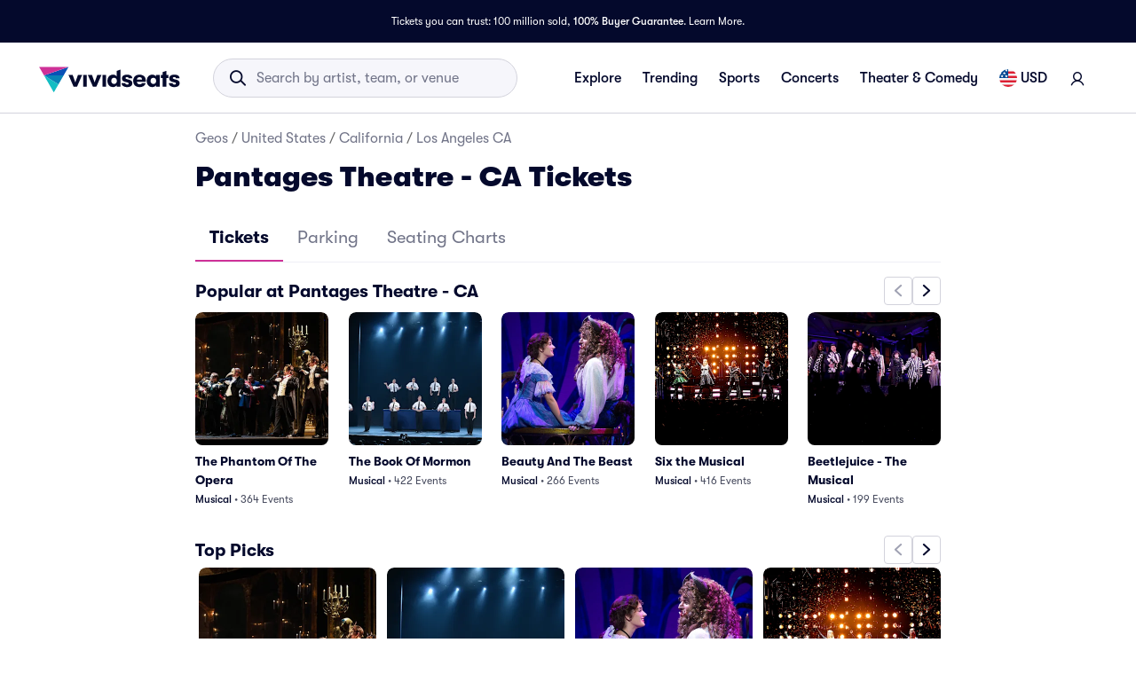

--- FILE ---
content_type: text/css
request_url: https://www.vividseats.com/athena-assets/1fdefec7/prod/next-assets/_next/static/css/354e7146c334a9be.css
body_size: 80
content:
.styles_fullHeight__DEYEP{height:100%;min-height:100vh}.styles_buyerGuaranteeWrapper__EDLCg{margin-bottom:.75rem;margin-top:0}@media(max-width:1023px){.styles_buyerGuaranteeWrapper__EDLCg{margin-top:2.25rem}}@media(min-width:64rem){.styles_desktopDisplayFlex__Za9RB{display:-webkit-flex;display:-moz-box;display:flex}}.styles_flexGrow___PUX_{-webkit-flex-grow:1;-moz-box-flex:1;flex-grow:1}.styles_buyerGuarantee__flGrd{-webkit-flex-basis:33.3333333333%;flex-basis:33.3333333333%}
/*# sourceMappingURL=354e7146c334a9be.css.map*/

--- FILE ---
content_type: application/javascript
request_url: https://www.vividseats.com/athena-assets/1fdefec7/prod/next-assets/_next/static/chunks/pages/%5Bslug%5D/venue/%5Bid%5D/%5Btab%5D-3c01747e0db079b3.js
body_size: 114
content:
(self.webpackChunk_N_E=self.webpackChunk_N_E||[]).push([[4075],{27811:(_,u,e)=>{(window.__NEXT_P=window.__NEXT_P||[]).push(["/[slug]/venue/[id]/[tab]",function(){return e(80185)}])},36452:(_,u,e)=>{"use strict";e.d(u,{A:()=>s.A});var s=e(51275)},80185:(_,u,e)=>{"use strict";e.r(u),e.d(u,{__N_SSP:()=>n,default:()=>s.A});var s=e(36452),n=!0}},_=>{_.O(0,[8777,5689,214,3395,5878,6858,4587,6337,8880,8353,6596,5965,3882,4914,6870,2453,1771,328,1366,6477,527,2165,9018,9795,7665,9792,636,6593,8792],()=>_(_.s=27811)),_N_E=_.O()}]);
//# sourceMappingURL=[tab]-3c01747e0db079b3.js.map

--- FILE ---
content_type: application/javascript
request_url: https://www.vividseats.com/athena-assets/1fdefec7/prod/next-assets/_next/static/chunks/9792-b18c937d302dc8ef.js
body_size: 11605
content:
(self.webpackChunk_N_E=self.webpackChunk_N_E||[]).push([[2667,6524,9091,9792],{773:e=>{e.exports={mapWrapper:"styles_mapWrapper__Jkte8",map:"styles_map__OEZHO",display:"styles_display__LsnCk"}},27877:(e,t,n)=>{"use strict";n.d(t,{A:()=>h});var i=n(20294),a=n(37876),r=n(14232),s=n(89099),o=n(47671),l=n(57649),c=n(37712),u=n(29322),d=n(69416),p=n(66112),m=n(50821),v=n(51863),_=n.n(v);let h=function(e){var t=e.venue,n=(0,r.useContext)(c.Ay),v=n.state.fetching,h=n.selectors,g=h.productions,f=h.hasFiltersApplied,x=(0,p.c)(),A="parking"==(0,s.useRouter)().query.tab,P=(0,m.eO)(),y=(0,r.useContext)(l.Ay).selectors,j=(0,i._)(t?[]:y,1)[0],b=t?"":null==j?void 0:j.name;return g.length>0||f||v?(0,a.jsx)(a.Fragment,{}):(0,a.jsxs)(u.A,{"data-testid":"no-events-container",className:_().noEventsMessage,flexDirection:t?"row":"column",children:[(0,a.jsxs)(u.A,{style:{minWidth:0,flex:"1 1 0"},children:[(0,a.jsx)(d.A,{component:"h2",variant:"title-sm",children:t&&A?x("no_parking_spots",{venue:null==t?void 0:t.name}):x("no_events_happening",{performer:t?null==t?void 0:t.name:b})}),(0,a.jsx)(d.A,{children:x(t&&A?"sign_up_get_notified_parking":"sign_up_get_notified_events")})]}),(0,a.jsx)(u.A,{display:"flex",alignItems:"center",children:(0,a.jsx)(o.A,{label:x("Get ".concat(t?"":"Tour"," Updates")),fullWidth:!P,size:"medium","data-testid":"get-updates",venue:t})})]})}},28009:(e,t,n)=>{"use strict";n.d(t,{W6:()=>p,Ay:()=>m});var i=n(67684),a=n(20294),r=n(37876),s=n(14232),o=n(97211),l=n(94896),c=(0,n(35881).Mz)([function(e){return e},function(e,t){return t}],function(e,t){var n,i;return t?(null==(n=e.data)?void 0:n.items.filter(function(e){return!e.name.toLowerCase().endsWith("parking")}))||[]:(null==(i=e.data)?void 0:i.items)||[]}),u=(0,s.createContext)(void 0),d=u.Provider,p=function(e){var t=e.children,n=e.initialParams,u=e.initialProps,p=e.initialFetchDisabled,m=e.shouldExcludeParking,v=(0,a._)((0,s.useState)(n),2),_=v[0],h=v[1];(0,s.useEffect)(function(){h(n)},[n]);var g=(0,o.IT)({endpoint:l.jK,params:_,initialFetchDisabled:p,initialData:null==u?void 0:u.data}),f={fetching:g.fetching,data:g.data,error:g.error},x={venues:c(f,m)};return(0,r.jsx)(d,{value:{state:f,selectors:x,dispatch:{updateParams:function(e){h((0,i._)({},_,e))},overrideFilterParams:function(e){h(e)}}},children:t})};let m=u},28415:(e,t,n)=>{"use strict";n.d(t,{A:()=>i.A});var i=n(72583)},29497:(e,t,n)=>{"use strict";n.d(t,{A:()=>b});var i=n(67684),a=n(20294),r=n(85993),s=n(37876),o=n(14232),l=n(59576),c=n(45622),u=n(1530),d=n(52450),p=n(89181),m=n(73635),v=n(29322),_=n(66112),h=n(85938),g=n(18233),f=n(50821),x=n(21206),A=n(13330),P=n(5366),y=n(73299),j=n.n(y);let b=function(e){var t=e.pageType,n=void 0===t?g.g6.Venue:t,y=e.rowButtonLabel,b=e.testId,T=e.title,C=e.visibleProductionsCounts,k=void 0===C?{mobile:5,desktop:7}:C,w=(0,_.c)(),I=(0,o.useContext)(p.A).state.dealsAvailableIds,D=(0,o.useContext)(d.Ay).selectors.composedProductions,S=(0,m.FU)({pageType:n,productions:D,dealsAvailableIds:I,t:w}),N=(0,a._)((0,o.useState)(!1),2),L=N[0],E=N[1],F=(0,o.useRef)(null),R=(0,o.useRef)(null);(0,P.A)(L,F,R);var V=(0,f.eO)(),B="desktop"===(0,h.Br)()||V?k.desktop:k.mobile,M=L?S:S.slice(0,B),W=(0,A.A)(M),U=(0,o.useMemo)(function(){return W.reduce(function(e,t){var n=t.performerId;return void 0!==n?(0,r._)(e).concat([n]):e},[])},[W]);return D.length?(0,s.jsxs)("div",{children:[(0,s.jsx)(x.A,{variant:"title-md",className:j().productionListingTitle,children:void 0===T?"Presale & Newly Released":T}),(0,s.jsx)("div",{ref:R,children:(0,s.jsx)(s.Fragment,{children:(0,s.jsx)(c.A,{isImageProductionListCard:!0,mainPerformerIds:U,children:(0,s.jsx)(v.A,{"data-testid":void 0===b?"":b,className:j().productionList,children:W.map(function(e){return(0,s.jsx)(u.A,(0,i._)({rowButtonLabel:y,isImageProductionListCard:!0},e),e.id)})})})})}),!L&&D.length>B?(0,s.jsx)(l.A,{ref:F,onShowMoreClick:function(){E(!L)}}):null]}):null}},32227:e=>{e.exports={topPicksContainer:"styles_topPicksContainer__bVxZJ",aboveTheFold:"styles_aboveTheFold__90WLm",headerContainer:"styles_headerContainer__ZDEoi",headerText:"styles_headerText__7_4L8",topPicksArrow:"styles_topPicksArrow__WYE_P",topPickAsseContainertVariantOne:"styles_topPickAsseContainertVariantOne__l6cVi",loader:"styles_loader__7dd2x",productionRow:"styles_productionRow__DcPkj",moreTopPicks:"styles_moreTopPicks__m9918",scrollContainer:"styles_scrollContainer__dPhMp",scrollWrapper:"styles_scrollWrapper__RfEac",topPicksHeader:"styles_topPicksHeader__TrRMf",isVenue:"styles_isVenue___67if",moreTopPicksText:"styles_moreTopPicksText__AygSO",locationTitleContainer:"styles_locationTitleContainer__SP1RC",locationTitleSkeleton:"styles_locationTitleSkeleton__5cFvD",itemImage:"styles_itemImage__i7DRH",itemLink:"styles_itemLink__cxUAj",item:"styles_item__LtB7_",itemTitle:"styles_itemTitle__RPcfV",truncate:"styles_truncate__zXkPW",topPickAssetContainer:"styles_topPickAssetContainer__GKEii",topPickAsset:"styles_topPickAsset__N57LE",productionBadgeContainer:"styles_productionBadgeContainer__SKcBC",detailsContainer:"styles_detailsContainer__HR0pF",dateTime:"styles_dateTime__i16VU",moreDates:"styles_moreDates__ozWgT",place:"styles_place__VJ4tI",minPrice:"styles_minPrice__qya5k"}},32500:(e,t,n)=>{"use strict";n.d(t,{p:()=>i});var i=function(e){if(!e.hasAttribute("data-label"))throw Error("Tab with id ".concat(e.id,' does not have a "data-label" attribute'));return e.getAttribute("data-label")}},37394:e=>{e.exports={divider:"styles_divider__oiGHW"}},43896:e=>{e.exports={responsiveTitle:"styles_responsiveTitle__bagDl",mobileTitle:"styles_mobileTitle__EUsmz",desktopTitle:"styles_desktopTitle__vrfVF"}},44492:(e,t,n)=>{"use strict";n.d(t,{A:()=>i.A});var i=n(44355)},47671:(e,t,n)=>{"use strict";n.d(t,{A:()=>m});var i=n(20294),a=n(37876),r=n(14232),s=n(14616),o=n(57649),l=n(58785),c=n(66112),u=n(5102),d=n(30882),p=n(66549);let m=function(e){var t=e.label,n=e.fullWidth,m=e.size,v=e["data-testid"],_=e.venue,h=(0,r.useContext)(o.Ay).selectors,g=(0,i._)(_?[]:h,1)[0],f=(0,c.c)(),x=(0,i._)((0,d.O)(u.wB.performerSignUpForUpdatesHref),1)[0]?s.R7.LOGIN:void 0;return(0,a.jsx)(l.A,{as:"button",size:void 0===m?"large":m,color:"primary",variant:"contained",href:x,onClick:function(){_?(0,p.v7)({creative:"venue_card",id:"sign_up_for_updates_venue",item:{venue:_},name:"Sign Up For Updates - Venue"}):(0,p.iP)({creative:"performer_card",id:"sign_up_for_updates_performer",item:{performer:g},name:"Sign Up For Updates - Performer"})},fullWidth:n,"data-testid":null!=v?v:"".concat(_?"venue-".concat(null==_?void 0:_.id):"performer-".concat(g.id),"-sign-up-updates-button"),children:t||f("Sign Up Now")})}},51275:(e,t,n)=>{"use strict";n.d(t,{A:()=>eK});var i=n(67684),a=n(62701),r=n(85993),s=n(37876),o=n(14232),l=n(19267);n(56557);var c=n(16747),u=n(47587),d=n(33869);n(65816);var p=n(14616),m=n(51791);n(25176);var v=n(4812),_=n(52450),h=n(37712),g=n(20565),f=n(89181),x=n(97211),A=n(94896),P=(0,o.createContext)({state:{data:{totalProductions:0,categoryTotals:{},subCategoryTotals:{}}},fetching:!0}),y=P.Provider,j=function(e){var t=e.children,n=e.initialParams,i=e.initialProps,a=(0,x.IT)({endpoint:A.dC,params:n,initialFetchDisabled:!!(null==i?void 0:i.data),initialData:null==i?void 0:i.data}),r=a.fetching,o=a.data,l=a.error;return(0,s.jsx)(y,{value:{state:{data:o,fetching:r,error:l},fetching:r,error:l},children:t})},b=n(97142),T=(0,n(35881).Mz)(function(e){var t;return(null==(t=e.data)?void 0:t.items)||[]},function(e){return e||[]}),C=(0,o.createContext)(void 0),k=C.Provider,w=function(e){var t=e.children,n=e.initialParams,i=e.initialProps,a=e.initialFetchDisabled,r=(0,x.IT)({endpoint:A.Rb,params:n,initialFetchDisabled:a,initialData:null==i?void 0:i.data}),o={fetching:r.fetching,data:r.data,error:r.error},l={venues:T(o)};return(0,s.jsx)(k,{value:{state:o,selectors:l},children:t})},I=n(29814);n(79988);var D=n(29322),S=n(92842),N=n(69416),L=n(87568),E=n(90216),F=n(18233),R=n(50185),V=n(31654);n(27082);var B=n(89984),M=n(10);let W=function(e){var t=e.article;return(0,M.Y)().isEnglish?(0,s.jsx)(D.A,{paddingTop:4,"data-testid":"venue-article",children:(0,s.jsx)(B.A,{html:t})}):null};var U=n(59769),G=n.n(U);let O=function(e){var t=e.geoName,n=(0,o.useContext)(C).selectors.venues.map(function(e){var t=e.id,n=e.name,i=e.webPath,a=e.organicUrl;return{id:t,name:n,url:null!=i?i:a}}).sort(function(e,t){return e.name.localeCompare(t.name)});return n&&n.length>0?(0,s.jsx)(D.A,{marginBottom:"1.75rem",children:(0,s.jsx)(l.PageWrapper,{className:G().moreVenues,white:!0,withGutters:!0,withMobileGutters:!0,children:(0,s.jsx)(l.LinkBank,{title:"More ".concat(t?"".concat(t," "):"","Venues"),links:n,numberOfColumns:2,titleTextAs:"h6"})})}):null};var z=n(81727),K=n.n(z);let H=function(e){var t,n=e.category,i=e.geoName,a=(0,o.useContext)(b.Ay).state.data,r=(null!=(t=null==a?void 0:a.items)?t:[]).map(function(e){return{id:e.id,name:e.name,url:e.webPath||null}});return r.length?(0,s.jsx)(l.PageWrapper,{className:K().relatedArtists,withGutters:!0,withMobileGutters:!0,white:!0,children:(0,s.jsx)(l.LinkBank,{title:"".concat(i?"".concat(i," "):"").concat(n," Tickets"),links:r,titleTextAs:"h6"})}):null};var J=n(20294),Y=n(14e3),Z=n(89099),q=n(18180),Q=n(32500),X=n(26819),$=n(73725),ee=n(28415),et=n(65651);n(44492),n(56860),n(32227);var en=n(6164),ei=n(29497),ea=n(796),er=n(86793),es=n(94543),eo=n(37394),el=n.n(eo);let ec=function(){return(0,s.jsx)(es.A,{className:el().divider})};var eu=n(73720),ed=n(97738),ep=n(98940),em=[{label:"All Types",value:void 0}].concat((0,r._)(p.QLZ.map(function(e){return{label:p.kup[e],value:e}}))),ev=n(62959),e_=n.n(ev);let eh=function(){var e,t,n=(0,o.useContext)(h.Ay),i=n.selectors.params,a=i.categoryId,r=i.subCategoryId,c=i.endDate,u=i.startDate,d=n.dispatch.onFilterChangeAction,p=(0,o.useContext)(P).state.data,m=null!=(e=null==p?void 0:p.totalProductions)?e:0,v=null!=(t=null==p?void 0:p.categoryTotals)?t:{},_=1===Object.keys(v).length,g=[a,r,c,u].some(function(e){return void 0!==e}),f=function(e){var t=e.value;(0,o.startTransition)(function(){return d({categoryId:t})})};return(0,s.jsx)("div",{className:e_().outerContainer,children:(0,s.jsxs)("div",{className:e_().container,children:[(0,s.jsx)("div",{className:e_().mobileSpacer}),(0,s.jsxs)("div",{className:e_().buttons,children:[(0,s.jsx)(ed.A,{className:e_().productionFilterButton,customLabel:"Any Date"}),!(_||m<=1)&&em.map(function(e){if(!e||!e.value||!v[e.value])return null;var t=a===e.value,n="Theater"===e.label?"Theater & Comedy":e.label;return(0,s.jsx)(ep.A,{className:e_().productionFilterButton,label:n,active:t,onClick:function(){f(t?{label:"All Types"}:e)},dataTestId:"filter-button-category-".concat(e.value)},e.value)}),g&&(0,s.jsx)(l.ButtonV2,{importance:"text",noFill:!0,size:"small","data-testid":"filter-reset-button",onClick:function(){(0,o.startTransition)(function(){return d({startDate:void 0,endDate:void 0,categoryId:void 0,subCategoryId:void 0})})},children:(0,s.jsx)(N.A,{as:"p",variant:"small-medium",children:"Reset"})})]}),(0,s.jsx)("div",{className:e_().mobileSpacer})]})})};var eg=n(43896),ef=n.n(eg);let ex=function(e){var t,n,i=e.carouselComponent,a=e.hideDivider,r=e.rowButtonLabel,l=e.title,c=e.venue,u=(0,o.useContext)(f.A).selectors,d=u.hasFiltersApplied,p=u.productions,m=!d&&!p.length&&c,v=l||(0,s.jsxs)("span",{className:ef().responsiveTitle,children:[(0,s.jsxs)("span",{className:ef().mobileTitle,children:[null!=(t=null==c?void 0:c.name)?t:"Venue"," Events"]}),(0,s.jsxs)("span",{className:ef().desktopTitle,children:["Upcoming ",null!=(n=null==c?void 0:c.name)?n:"Venue"," Events"]})]});return m?(0,s.jsx)(eu.A,{venue:c}):(0,s.jsxs)(et.A,{marginTop:"1rem",children:[i,!a&&(0,s.jsx)(ec,{}),(0,s.jsx)(ee.A,{title:v,FilterBar:(0,s.jsx)(eh,{}),rowButtonLabel:r,isImageProductionListCard:!0})]})},eA=function(e){var t,n=e.topPicks,r=e.performerCatalogAssetData,l=e.venue,c=(0,o.useContext)(_.Ay).selectors.composedProductions.length,u=(0,o.useMemo)(function(){return n?(0,a._)((0,i._)({},n),{items:n.items.map(function(e){return(0,V.DV)(e)})}):null},[n]);return(0,s.jsx)(ex,{carouselComponent:(0,s.jsxs)(s.Fragment,{children:[!!(null==u?void 0:u.items.length)&&(0,s.jsx)(D.A,{paddingBottom:2,children:(0,s.jsx)(en.A,{initialPopularPerformersData:u,title:"Popular at ".concat(null!=(t=null==l?void 0:l.name)?t:"Venue"),aboveTheFold:!0,initialCatalogAssetData:r})}),!!(null==n?void 0:n.items.length)&&(0,s.jsx)(D.A,{paddingBottom:2,children:(0,s.jsx)(ea.A,{title:"Top Picks",productions:n.items.slice(0,er.XK),aboveTheFold:!0,initialPerformerCatalogAssetData:r})}),c?(0,s.jsxs)(s.Fragment,{children:[!!(null==n?void 0:n.items.length)&&(0,s.jsx)(ec,{}),(0,s.jsx)(D.A,{marginBottom:4,marginTop:2,children:(0,s.jsx)(ei.A,{testId:"newreleased_and_presale_productions_list"})})]}):null]}),hideDivider:!(null==n?void 0:n.items.length)&&!c,venue:l})};var eP=n(40625),ey=n(97095),ej=n(19710),eb=n(48138),eT=function(e){return e.TICKETS="Tickets",e.PARKING="Parking",e.SEATING_CHARTS="Seating Charts",e.SEAT_VIEWS="Seat Views",e}({}),eC=function(e){return e.TICKETS="",e.PARKING="parking",e.SEATING_CHARTS="seating-chart",e.SEAT_VIEWS="seat-views",e.DEFAULT="",e}({}),ek=n(773),ew=n.n(ek);let eI=function(e){var t,n=e.bottomContent,i=e.isParkingVenue,a=e.production,r=e.venue,l=e.isFirstInCarousel,c=(0,Z.useRouter)(),u=i||(null==(t=c.asPath)?void 0:t.includes(eC.PARKING))?null==r?void 0:r.parkingVenueId:null==r?void 0:r.id,d=(0,eP.Wx)({threshold:.1,triggerOnce:!0}),p=d.ref,m=d.inView,v=(0,o.useMemo)(function(){return!r||a.venue.id!==u},[a.venue.id,r,u]);return(0,s.jsxs)("div",{ref:p,className:ew().display,children:[(0,s.jsx)("div",{className:ew().mapWrapper,children:(0,s.jsx)("div",{className:ew().map,children:(void 0===l||l||m)&&(0,s.jsx)(eb.z,{children:(0,s.jsx)(ej.Fo,{initialParams:{productionId:a.id},children:(0,s.jsx)(ey.A,{shouldOptimize:!0,isLoading:v})})})})}),n]})};var eD=n(52927),eS=n.n(eD);let eN=function(e){var t=e.venue,n=(0,o.useContext)(f.A).selectors.productions[0],i="".concat(null==t?void 0:t.name," ")||0;return(0,s.jsxs)(s.Fragment,{children:[(0,s.jsx)("div",{className:eS().title,children:(0,s.jsx)(N.o,{variant:"title-md",children:"".concat(i,"Parking Map")})}),(0,s.jsx)(eI,{isParkingVenue:!0,production:n,venue:t})]})};var eL=n(60999);let eE=function(e){var t=e.venue,n=(0,o.useContext)(f.A).selectors.productions;return(0,s.jsx)(eL.S,{items:n.map(function(e,n){return(0,s.jsx)(eI,{production:e,venue:t,bottomContent:(0,s.jsx)(N.o,{variant:"small-regular",color:"gray.400",children:"This seating chart is for ".concat(e.name,". Choose an event to see exact seating for optimal viewing.")}),isFirstInCarousel:0===n},e.id)}),title:"".concat(t?"".concat(t.name," "):"","Seating Chart")})};var eF=n(68163),eR=n(38290),eV=n(93657),eB=n.n(eV);let eM=function(){return(0,s.jsxs)(D.A,{className:eB().skeletonContainer,children:[(0,s.jsx)(D.A,{className:eB().mobile,children:(0,s.jsx)(eR.A,{variant:"rectangular",width:"100%",height:"50px",sx:{marginBottom:"0.25rem",marginTop:"0.25rem"}})}),(0,s.jsx)(D.A,{className:eB().desktop,children:(0,s.jsx)(eR.A,{variant:"rectangular",width:"500px",height:"23px",sx:{marginBottom:"0.25rem",marginTop:"0.25rem"}})}),(0,s.jsx)(D.A,{className:eB().mapSkeleton,children:(0,s.jsx)(eR.A,{variant:"rectangular",width:"500px",height:"500px"})}),(0,s.jsx)(eR.A,{variant:"rectangular",width:"500px",height:"23px",sx:{marginBottom:"1rem",marginTop:"1rem"}}),(0,s.jsx)(D.A,{className:eB().productionListingsContainer,children:(0,s.jsx)(eF.A,{isLoading:!0,numRows:3})})]})},eW=function(e){var t=e.initialTopPickProductionListData,n=e.initialPerformerCatalogAssetData,i=e.tab,a=void 0===i?"":i,r=e.venue,l=(0,o.useContext)(h.Ay).dispatch,c=l.onFilterResetAction,d=l.updateParams,p=(0,J._)((0,o.useState)("/venue/".concat(null==r?void 0:r.id)),2),m=p[0],v=p[1],_=(0,X.D)().WSUSER_ID,g=(0,Z.useRouter)(),f=(0,Y.useParams)(),x=(null!=f?f:{}).slug;(0,o.useEffect)(function(){g.isReady&&x&&v("/".concat(x,"/venue/").concat(null==r?void 0:r.id))},[g.isReady,x,null==r?void 0:r.id,v]);var A=(0,u.yn)(m,_),P=(0,$.S)(JSON.stringify(t||[])),y=(0,o.useMemo)(function(){return[{label:eT.TICKETS,content:(0,s.jsx)(eA,{topPicks:t,performerCatalogAssetData:n,venue:r}),href:"".concat(A,"/").concat(eC.TICKETS),loadingContent:(0,s.jsx)(eM,{})},(null==r?void 0:r.parkingVenueId)?{label:eT.PARKING,content:(0,s.jsx)(ex,{carouselComponent:(0,s.jsx)(eN,{venue:r}),hideDivider:!0,title:"Parking for Upcoming Events",rowButtonLabel:"Find Parking",venue:r}),href:"".concat(A,"/").concat(eC.PARKING),loadingContent:(0,s.jsx)(eM,{})}:null,{label:eT.SEATING_CHARTS,content:(0,s.jsx)(ex,{carouselComponent:(0,s.jsx)(eE,{venue:r}),hideDivider:!0,rowButtonLabel:"View Map",title:"Seating Charts for Upcoming Events",venue:r}),href:"".concat(A,"/").concat(eC.SEATING_CHARTS),loadingContent:(0,s.jsx)(eM,{})},null].filter(Boolean)},[P,r,A]),j=(0,o.useMemo)(function(){var e=y.findIndex(function(e){return e.href==="".concat(A,"/").concat(a)});return -1===e?0:e},[a,y,A]),b=(0,o.useCallback)(function(e){var t=e===eT.PARKING?null==r?void 0:r.parkingVenueId:null==r?void 0:r.id;c(),d({venueId:t})},[c,d,null==r?void 0:r.id,null==r?void 0:r.parkingVenueId]),T=(0,o.useRef)(!1);return(0,o.useEffect)(function(){T.current||(b(y[j].label),T.current=!0)},[y,j,b]),(0,s.jsx)(q.A,{tabs:y,onChange:function(e){var t,n=e.target,i=(0,Q.p)(n),a=y.find(function(e){return e.label===i}),r=null!=(t=null==a?void 0:a.href)?t:A;g.push(r,void 0,{shallow:!0}),b(i||"")},selectedTab:j,testId:"venue-page"})};var eU=n(61473),eG=n.n(eU),eO=n(68369),ez=function(e){var t,n,u=e.metadata,x=e.initialVenueData,A=e.initialPerformerCatalogAssetData,P=e.initialProductionListParams,y=e.initialProductionListData,T=e.initialTopPickProductionListData,C=e.initialOnsalePresaleProductionListData,k=e.initialMoreVenuesData,V=e.initialMoreVenuesParams,B=e.initialRelatedArtistsParams,M=e.initialSportRelatedArtistData,U=e.initialTheaterRelatedArtistData,G=e.initialConcertRelatedArtistData,z=e.initialProductionTotalsData,K=e.initialProductionTotalsParams,J=e.initialOnsalePresaleProductionListParams,Y=e.tab,Z=null==x?void 0:x.items[0],q=(0,E.cf)(),Q=null==(t=(0,c.E)(null==Z?void 0:Z.article))?void 0:t.article;(0,o.useEffect)(function(){return q((null==Z?void 0:Z.state)==="UT"),function(){q(!1)}},[q,null==Z?void 0:Z.state]);var X=(0,v.A)({article:Q,lookupData:{venue:Z}}),$=Z||{},ee=$.id,et=$.name,en=$.productionCount,ei=$.geo;(0,L.b7)(F.g6.Venue,Z),(0,o.useEffect)(function(){return window&&(window.__APP_DATA__={venueId:ee,venueName:et},(0,R.RZ)({eventId:ee,eventName:et,productionCount:en})),function(){window&&(window.__APP_DATA__=void 0)}},[ee,et,en]);var ea=(0,eO.wS)(Z),er=ei?(0,r._)(ei.parentsBreadcrumbs).concat([{url:ei.url,title:ei.name}]):[];return(0,s.jsx)(m.y,{initialProps:{id:I.VD.Venue,pageType:F.g6.Venue},children:(0,s.jsx)(h.l1,{initialParams:P,initialProps:{data:y},filterMappers:g.mh.venuePage,analyticsSubIds:[I.t5.MainProductionList],children:(0,s.jsx)(j,{initialParams:K,initialProps:{data:z},children:(0,s.jsx)(f.x,{children:(0,s.jsx)(_.K5,{initialParams:J,initialProps:{data:C},children:(0,s.jsxs)(d.A,{white:!0,metadata:u,children:[(0,s.jsx)(D.A,{id:p.EyG.CONTENT}),(0,s.jsxs)(l.PageWrapper,{white:!0,children:[(0,s.jsx)(l.PageWrapper,{white:!0,withGutters:!0,withMobileGutters:!0,children:(0,s.jsxs)(D.A,{marginY:"1rem",children:[(0,s.jsxs)(D.A,{display:"grid",gap:"0.5rem",marginBottom:"1rem",children:[(0,s.jsx)(S.A,{breadcrumbs:[{url:"/geo",title:"Geos"}].concat((0,r._)(er)),pageTitle:ea,pageURL:null==Z?void 0:Z.webPath}),(0,s.jsx)(N.o,{"data-testid":"page-title",component:"h1",fontWeight:800,className:eG().pageTitle,children:ea})]}),(0,s.jsx)(eW,{initialTopPickProductionListData:T,initialPerformerCatalogAssetData:A,tab:void 0===Y?"":Y,venue:Z})]})}),!!X&&(0,s.jsx)(l.PageWrapper,{children:(0,s.jsx)(l.PageWrapper,{withGutters:!0,withMobileGutters:!0,children:(0,s.jsx)(l.SectionContainer,{children:(0,s.jsx)(W,{article:X})})})}),(!!B||!!V)&&(0,s.jsx)(l.PageWrapper,{withGutters:!0,white:!0,children:(0,s.jsxs)(D.A,{marginTop:3,marginBottom:"3.5rem",gap:"1.5rem",display:"flex",flexDirection:"column",children:[!!V&&(0,s.jsx)(w,{initialParams:V,initialProps:{data:k},initialFetchDisabled:!!k,children:(0,s.jsx)(O,{geoName:null==Z||null==(n=Z.geo)?void 0:n.name})}),!!B&&[{category:"Sports",data:M,categoryId:p.obw.SPORTS},{category:"Concerts",data:G,categoryId:p.obw.CONCERTS},{category:"Theater",data:U,categoryId:p.obw.THEATER}].map(function(e){var t,n=e.category,r=e.data,o=e.categoryId;return(0,s.jsx)(b.fN,{initialParams:(0,a._)((0,i._)({},B),{categoryId:o}),initialProps:{data:r},initialFetchDisabled:void 0!==r,children:(0,s.jsx)(H,{category:n,geoName:null==Z||null==(t=Z.geo)?void 0:t.name})},n)})]})})]})]})})})})})})};ez.displayName="VenuePage";let eK=ez},51863:e=>{e.exports={noEventsMessage:"styles_noEventsMessage__T_sIC",getTourUpdateBtn:"styles_getTourUpdateBtn__jyuas"}},52450:(e,t,n)=>{"use strict";n.d(t,{K5:()=>v,Ay:()=>h,hQ:()=>_});var i=n(16927),a=n(85993),r=n(4902),s=n(37876),o=n(14232),l=n(97211),c=n(94896),u=n(21586),d=n(66112),p=(0,o.createContext)({state:{data:{onsaleProductions:void 0,presaleProductions:void 0}},selectors:{composedProductions:[]},fetching:!0}),m=p.Provider,v=function(e){var t,n,i=e.children,r=e.initialParams,o=e.initialProps,p=(0,d.c)(),v=(0,l.IT)({endpoint:c._D,params:r,initialFetchDisabled:!!(null==o?void 0:o.data),initialData:null==o?void 0:o.data}),_=v.fetching,h=v.data,g=v.error,f={composedProductions:(0,u.cY)({state:{data:{items:(0,a._)((null==h||null==(t=h.onsaleProductions)?void 0:t.items)||[]).concat((0,a._)((null==h||null==(n=h.presaleProductions)?void 0:n.items)||[]))}},t:p})};return(0,s.jsx)(m,{value:{state:{data:h,fetching:_,error:g},selectors:f,fetching:_,error:g},children:i})},_=function(e,t){return(0,i._)(function(){return(0,r.YH)(this,function(n){switch(n.label){case 0:return[4,(0,l.v4)(c._D,e)(t)];case 1:return[2,n.sent()]}})})()};let h=p},52927:e=>{e.exports={title:"styles_title__vRFBc"}},57649:(e,t,n)=>{"use strict";n.d(t,{Ay:()=>i.Ay,W2:()=>i.W2,hQ:()=>i.hQ});var i=n(15076)},59769:e=>{e.exports={moreVenues:"styles_moreVenues__M4JXx"}},61473:e=>{e.exports={pageTitle:"styles_pageTitle___dOjI"}},62959:e=>{e.exports={outerContainer:"styles_outerContainer__xhV80",container:"styles_container__SZS9L",buttons:"styles_buttons__UGDxz",mobileSpacer:"styles_mobileSpacer__bI3bJ",productionFilterButton:"styles_productionFilterButton__8vv0F"}},68369:(e,t,n)=>{"use strict";n.d(t,{aM:()=>g,jz:()=>x,w5:()=>f,wS:()=>h,yb:()=>u});var i=n(67684),a=n(47587),r=n(14616),s=n(69590),o=n(20565),l=n(66349),c=n(86793),u=function(e,t,n){var i,r=arguments.length>3&&void 0!==arguments[3]?arguments[3]:"",s=arguments.length>4&&void 0!==arguments[4]?arguments[4]:"",o={};return e&&(o.description=p(e),o.image=(0,a.jp)(null!=(i=m(e,t))?i:"",r,s),o.keywords=v(e),o.title=_(e),o.url=d(e,n)),o},d=function(e,t){return e.webPath?"".concat(t).concat(e.webPath):null},p=function(e){return"Find ".concat(e.name,", events and information.  View the ").concat(e.name," maps and ").concat(e.name," seating charts for ").concat(e.name," in ").concat(e.city,", ").concat(e.state," ").concat(e.postalCode,".")},m=function(e,t){if(e.imageUrl)return e.imageUrl;if(!t||0===t.length)return null;var n,i=t.find(function(t){return t.id===e.id});return(null==(n=(0,s.ms)(null==i?void 0:i.images,"mobile"))?void 0:n.path)||null},v=function(e){return"".concat(e.name," tickets, ").concat(e.name," seating chart")},_=function(e){return"".concat(e.name," Tickets - ").concat(e.name," Information - ").concat(e.name," Seating Chart")},h=function(e){var t,n,i=null==(t=null==e?void 0:e.name.toLowerCase().endsWith("parking"))||t;return"".concat(null!=(n=null==e?void 0:e.name)?n:"").concat(i?"":" Tickets")},g=function(e,t){return(0,i._)({page:1,pageSize:r.pS0,venueId:e},(0,l.LL)(t,o.mh.venuePage))},f=function(e){return{page:1,pageSize:c.aK,venueId:e,sortBy:"RANK",distinct:!0}},x=function(e,t){return{venueId:e,date:t}}},73299:e=>{e.exports={buttonWrapper:"styles_buttonWrapper__xEiTm",productionListingTitle:"styles_productionListingTitle__pkUgE"}},73720:(e,t,n)=>{"use strict";n.d(t,{A:()=>i.A});var i=n(27877)},79988:(e,t,n)=>{"use strict";n.d(t,{W6:()=>i.W6});var i=n(28009)},81727:e=>{e.exports={relatedArtists:"styles_relatedArtists__0Hv_k"}},86793:(e,t,n)=>{"use strict";n.d(t,{XK:()=>a,aK:()=>r,kB:()=>i});var i=6,a=8,r=15},87562:e=>{e.exports={staticMapWrapper:"styles_staticMapWrapper__Uf_Jb",staticMap:"styles_staticMap__QaybG"}},92842:(e,t,n)=>{"use strict";n.d(t,{A:()=>p});var i=n(85993),a=n(37876);n(14232);var r=n(59977),s=n(88494),o=n(48230),l=n.n(o),c=n(81515),u=n(26819),d=function(e,t,n,i){return{"@type":"ListItem",position:e,item:{"@id":"".concat(i).concat(t),name:n}}};let p=function(e){var t=e.breadcrumbs,n=e.pageURL,o=e.pageTitle,p=(0,u.D)().DOMAIN,m={"@context":"https://schema.org","@type":"BreadcrumbList",itemListElement:(0,i._)(t.map(function(e,t){return d(t+1,e.url,e.title,p)})).concat([n&&o&&d(t.length+1,n,o,p)])};return(0,a.jsxs)(a.Fragment,{children:[!!o&&!!n&&(0,a.jsx)(c.A,{items:[m]}),(0,a.jsx)(r.A,{"aria-label":"breadcrumb",sx:{".MuiBreadcrumbs-separator":{mx:"0.25rem"}},"data-testid":"breadcrumbs",children:t.map(function(e){var t=e.url,n=e.title;return(0,a.jsx)(l(),{href:t,passHref:!0,legacyBehavior:!0,children:(0,a.jsx)(s.A,{underline:"hover",color:"neutral.darker",children:n})},n)})})]})}},93657:e=>{e.exports={skeletonContainer:"styles_skeletonContainer__B6zB5",mobile:"styles_mobile__kmxq3",desktop:"styles_desktop__3rwi_",mapSkeleton:"styles_mapSkeleton__J_Kk3",productionListingsContainer:"styles_productionListingsContainer___Xwys"}},94543:(e,t,n)=>{"use strict";n.d(t,{A:()=>s});var i=n(67684),a=n(37876);n(14232);var r=n(3627);let s=function(e){return(0,a.jsx)(r.A,(0,i._)({},e))}},97095:(e,t,n)=>{"use strict";n.d(t,{A:()=>h});var i=n(20294),a=n(37876),r=n(14232),s=n(54587),o=n.n(s),l=n(90835),c=n(19710),u=n(29322),d=n(29781),p=n(87562),m=n.n(p),v=/https?:\/\/[^/]+\.cloudfront\.net(\/.*)/,_=function(e){var t=e.shouldOptimize,n=e.url;if(n){if(!t)return n;if(n.includes("cloudfront.net")){var i=n.match(v);if(i&&i[1])return"".concat("https://media.vsstatic.com/image/upload/f_auto,q_auto,dpr_auto/vividcharts").concat(i[1])}return n}};let h=function(e){var t=e.shouldOptimize,n=e.isLoading,s=(0,r.useContext)(c.Ay).selectors.seatViewObject,p=(null==s?void 0:s.mapTitle)?"".concat(s.mapTitle," Venue Map"):"Venue Map",v=(0,i._)((0,r.useState)(!1),2),h=v[0],g=v[1],f=function(){return g(!0)},x=_({shouldOptimize:null!=t&&t,url:null==s?void 0:s.staticMapUrl});return(0,a.jsx)(u.A,{className:m().staticMapWrapper,children:n?(0,a.jsx)(d.Ay,{variant:"rectangular",width:500,height:500,"data-testid":"static-image-map-skeleton"}):(0,a.jsx)(o(),{src:x&&h?x:l.n.PLACEHOLDER,alt:p,className:m().staticMap,width:500,height:500,fetchPriority:"high",loading:"eager",onLoad:f,onError:f})})}},97142:(e,t,n)=>{"use strict";n.d(t,{fN:()=>m,Ay:()=>v});var i=n(37876),a=n(14232),r=n(97211),s=n(14616),o=n(94896),l=n(35881),c=(0,l.Mz)(function(e){var t;return(null==(t=e.data)?void 0:t.items)||[]},function(e){return e}),u=(0,l.Mz)(c,function(e){return e.map(function(e){var t=e.id,n=e.name,i=e.webPath;return{id:t,name:n,url:null!=i?i:"/performer/".concat(t)}})}),d=(0,a.createContext)(s.pqY),p=d.Provider,m=function(e){var t=e.children,n=e.initialParams,a=e.initialProps,s=e.enabled,l=(0,r.IT)({endpoint:o.YI,params:n,initialFetchDisabled:!!(null==a?void 0:a.data),initialData:null==a?void 0:a.data,enabled:s}),d={fetching:l.fetching,data:l.data,error:l.error};return(0,i.jsx)(p,{value:{state:d,selectors:[c(d),u(d),n],dispatch:{read:function(){},updateParams:function(){},overrideFilterParams:function(){}}},children:t})};let v=d}}]);
//# sourceMappingURL=9792-b18c937d302dc8ef.js.map

--- FILE ---
content_type: application/javascript
request_url: https://www.vividseats.com/athena-assets/1fdefec7/prod/next-assets/_next/static/chunks/8880-6cb24f9a1155a26f.js
body_size: 4605
content:
"use strict";(self.webpackChunk_N_E=self.webpackChunk_N_E||[]).push([[8880],{76849:(t,e,a)=>{a.d(e,{A:()=>C});var o=a(67684),n=a(62701),r=a(65699),i=a(14232),s=a(69241),l=a(4697),c=a(47951),d=a(45879);function p(t){return(0,d.Ay)("MuiPagination",t)}(0,c.A)("MuiPagination",["root","ul","outlined","text"]);var u=a(20294),v=a(85993),g=a(84335),m=a(93987),h=a(69844),b=a(83957),y=a(37876),f=function(t){var e=t.classes,a=t.variant;return(0,l.A)({root:["root",a],ul:["ul"]},p,e)},x=(0,h.Ay)("nav",{name:"MuiPagination",slot:"Root",overridesResolver:function(t,e){var a=t.ownerState;return[e.root,e[a.variant]]}})({}),_=(0,h.Ay)("ul",{name:"MuiPagination",slot:"Ul",overridesResolver:function(t,e){return e.ul}})({display:"flex",flexWrap:"wrap",alignItems:"center",padding:0,margin:0,listStyle:"none"});function A(t,e,a){return"page"===t?"".concat(a?"":"Go to ","page ").concat(e):"Go to ".concat(t," page")}let C=i.forwardRef(function(t,e){var a=(0,b.b)({props:t,name:"MuiPagination"}),i=a.boundaryCount,l=a.className,c=a.color,d=void 0===c?"standard":c,p=a.count,h=a.defaultPage,C=a.disabled,P=a.getItemAriaLabel,z=void 0===P?A:P,w=a.hideNextButton,k=a.hidePrevButton,N=(a.onChange,a.page,a.renderItem),B=void 0===N?function(t){return(0,y.jsx)(m.A,(0,o._)({},t))}:N,M=a.shape,R=void 0===M?"circular":M,S=a.showFirstButton,L=a.showLastButton,O=a.siblingCount,I=a.size,j=void 0===I?"medium":I,T=a.variant,F=void 0===T?"text":T,W=(0,r._)(a,["boundaryCount","className","color","count","defaultPage","disabled","getItemAriaLabel","hideNextButton","hidePrevButton","onChange","page","renderItem","shape","showFirstButton","showLastButton","siblingCount","size","variant"]),X=function(){var t=arguments.length>0&&void 0!==arguments[0]?arguments[0]:{},e=t.boundaryCount,a=void 0===e?1:e,n=t.componentName,i=t.count,s=void 0===i?1:i,l=t.defaultPage,c=t.disabled,d=void 0!==c&&c,p=t.hideNextButton,m=t.hidePrevButton,h=t.onChange,b=t.page,y=t.showFirstButton,f=t.showLastButton,x=t.siblingCount,_=void 0===x?1:x,A=(0,r._)(t,["boundaryCount","componentName","count","defaultPage","disabled","hideNextButton","hidePrevButton","onChange","page","showFirstButton","showLastButton","siblingCount"]),C=(0,u._)((0,g.A)({controlled:b,default:void 0===l?1:l,name:void 0===n?"usePagination":n,state:"page"}),2),P=C[0],z=C[1],w=function(t,e){b||z(e),h&&h(t,e)},k=function(t,e){return Array.from({length:e-t+1},function(e,a){return t+a})},N=k(1,Math.min(a,s)),B=k(Math.max(s-a+1,a+1),s),M=Math.max(Math.min(P-_,s-a-2*_-1),a+2),R=Math.min(Math.max(P+_,a+2*_+2),s-a-1),S=(0,v._)(void 0!==y&&y?["first"]:[]).concat((0,v._)(void 0!==m&&m?[]:["previous"]),(0,v._)(N),(0,v._)(M>a+2?["start-ellipsis"]:a+1<s-a?[a+1]:[]),(0,v._)(k(M,R)),(0,v._)(R<s-a-1?["end-ellipsis"]:s-a>a?[s-a]:[]),(0,v._)(B),(0,v._)(void 0!==p&&p?[]:["next"]),(0,v._)(void 0!==f&&f?["last"]:[])),L=function(t){switch(t){case"first":return 1;case"previous":return P-1;case"next":return P+1;case"last":return s;default:return null}},O=S.map(function(t){return"number"==typeof t?{onClick:function(e){w(e,t)},type:"page",page:t,selected:t===P,disabled:d,"aria-current":t===P?"page":void 0}:{onClick:function(e){w(e,L(t))},type:t,page:L(t),selected:!1,disabled:d||!t.includes("ellipsis")&&("next"===t||"last"===t?P>=s:P<=1)}});return(0,o._)({items:O},A)}((0,n._)((0,o._)({},a),{componentName:"Pagination"})).items,V=(0,n._)((0,o._)({},a),{boundaryCount:void 0===i?1:i,color:d,count:void 0===p?1:p,defaultPage:void 0===h?1:h,disabled:void 0!==C&&C,getItemAriaLabel:z,hideNextButton:void 0!==w&&w,hidePrevButton:void 0!==k&&k,renderItem:B,shape:R,showFirstButton:void 0!==S&&S,showLastButton:void 0!==L&&L,siblingCount:void 0===O?1:O,size:j,variant:F}),E=f(V);return(0,y.jsx)(x,(0,n._)((0,o._)({"aria-label":"pagination navigation",className:(0,s.A)(E.root,l),ownerState:V,ref:e},W),{children:(0,y.jsx)(_,{className:E.ul,ownerState:V,children:X.map(function(t,e){return(0,y.jsx)("li",{children:B((0,n._)((0,o._)({},t),{color:d,"aria-label":z(t.type,t.page,t.selected),shape:R,size:j,variant:F}))},e)})})}))})},93987:(t,e,a)=>{a.d(e,{A:()=>j});var o=a(45526),n=a(67684),r=a(62701),i=a(65699),s=a(20294),l=a(85993),c=a(14232),d=a(69241),p=a(4697),u=a(66830),v=a(47781),g=a(47951),m=a(45879);function h(t){return(0,m.Ay)("MuiPaginationItem",t)}var b=(0,g.A)("MuiPaginationItem",["root","page","sizeSmall","sizeLarge","text","textPrimary","textSecondary","outlined","outlinedPrimary","outlinedSecondary","rounded","ellipsis","firstLast","previousNext","focusVisible","disabled","selected","icon","colorPrimary","colorSecondary"]),y=a(43674),f=a(29548),x=a(35482),_=a(60699),A=a(37876);let C=(0,_.A)((0,A.jsx)("path",{d:"M18.41 16.59L13.82 12l4.59-4.59L17 6l-6 6 6 6zM6 6h2v12H6z"}),"FirstPage"),P=(0,_.A)((0,A.jsx)("path",{d:"M5.59 7.41L10.18 12l-4.59 4.59L7 18l6-6-6-6zM16 6h2v12h-2z"}),"LastPage"),z=(0,_.A)((0,A.jsx)("path",{d:"M15.41 7.41L14 6l-6 6 6 6 1.41-1.41L10.83 12z"}),"NavigateBefore"),w=(0,_.A)((0,A.jsx)("path",{d:"M10 6L8.59 7.41 13.17 12l-4.58 4.59L10 18l6-6z"}),"NavigateNext");var k=a(46049),N=a(69844),B=a(99087),M=a(83957),R=function(t,e){var a=t.ownerState;return[e.root,e[a.variant],e["size".concat((0,f.A)(a.size))],"text"===a.variant&&e["text".concat((0,f.A)(a.color))],"outlined"===a.variant&&e["outlined".concat((0,f.A)(a.color))],"rounded"===a.shape&&e.rounded,"page"===a.type&&e.page,("start-ellipsis"===a.type||"end-ellipsis"===a.type)&&e.ellipsis,("previous"===a.type||"next"===a.type)&&e.previousNext,("first"===a.type||"last"===a.type)&&e.firstLast]},S=function(t){var e=t.classes,a=t.color,o=t.disabled,n=t.selected,r=t.size,i=t.shape,s=t.type,l=t.variant,c={root:["root","size".concat((0,f.A)(r)),l,i,"standard"!==a&&"color".concat((0,f.A)(a)),"standard"!==a&&"".concat(l).concat((0,f.A)(a)),o&&"disabled",n&&"selected",{page:"page",first:"firstLast",last:"firstLast","start-ellipsis":"ellipsis","end-ellipsis":"ellipsis",previous:"previousNext",next:"previousNext"}[s]],icon:["icon"]};return(0,p.A)(c,h,e)},L=(0,N.Ay)("div",{name:"MuiPaginationItem",slot:"Root",overridesResolver:R})((0,B.A)(function(t){var e,a=t.theme;return(0,r._)((0,n._)({},a.typography.body2),(e={borderRadius:16,textAlign:"center",boxSizing:"border-box",minWidth:32,padding:"0 6px",margin:"0 3px",color:(a.vars||a).palette.text.primary,height:"auto"},(0,o._)(e,"&.".concat(b.disabled),{opacity:(a.vars||a).palette.action.disabledOpacity}),(0,o._)(e,"variants",[{props:{size:"small"},style:{minWidth:26,borderRadius:13,margin:"0 1px",padding:"0 4px"}},{props:{size:"large"},style:{minWidth:40,borderRadius:20,padding:"0 10px",fontSize:a.typography.pxToRem(15)}}]),e))})),O=(0,N.Ay)(y.A,{name:"MuiPaginationItem",slot:"Root",overridesResolver:R})((0,B.A)(function(t){var e,a,i=t.theme;return(0,r._)((0,n._)({},i.typography.body2),(a={borderRadius:16,textAlign:"center",boxSizing:"border-box",minWidth:32,height:32,padding:"0 6px",margin:"0 3px",color:(i.vars||i).palette.text.primary},(0,o._)(a,"&.".concat(b.focusVisible),{backgroundColor:(i.vars||i).palette.action.focus}),(0,o._)(a,"&.".concat(b.disabled),{opacity:(i.vars||i).palette.action.disabledOpacity}),(0,o._)(a,"transition",i.transitions.create(["color","background-color"],{duration:i.transitions.duration.short})),(0,o._)(a,"&:hover",{backgroundColor:(i.vars||i).palette.action.hover,"@media (hover: none)":{backgroundColor:"transparent"}}),(0,o._)(a,"&.".concat(b.selected),(e={backgroundColor:(i.vars||i).palette.action.selected,"&:hover":{backgroundColor:i.vars?"rgba(".concat(i.vars.palette.action.selectedChannel," / calc(").concat(i.vars.palette.action.selectedOpacity," + ").concat(i.vars.palette.action.hoverOpacity,"))"):(0,u.X4)(i.palette.action.selected,i.palette.action.selectedOpacity+i.palette.action.hoverOpacity),"@media (hover: none)":{backgroundColor:(i.vars||i).palette.action.selected}}},(0,o._)(e,"&.".concat(b.focusVisible),{backgroundColor:i.vars?"rgba(".concat(i.vars.palette.action.selectedChannel," / calc(").concat(i.vars.palette.action.selectedOpacity," + ").concat(i.vars.palette.action.focusOpacity,"))"):(0,u.X4)(i.palette.action.selected,i.palette.action.selectedOpacity+i.palette.action.focusOpacity)}),(0,o._)(e,"&.".concat(b.disabled),{opacity:1,color:(i.vars||i).palette.action.disabled,backgroundColor:(i.vars||i).palette.action.selected}),e)),(0,o._)(a,"variants",[{props:{size:"small"},style:{minWidth:26,height:26,borderRadius:13,margin:"0 1px",padding:"0 4px"}},{props:{size:"large"},style:{minWidth:40,height:40,borderRadius:20,padding:"0 10px",fontSize:i.typography.pxToRem(15)}},{props:{shape:"rounded"},style:{borderRadius:(i.vars||i).shape.borderRadius}},{props:{variant:"outlined"},style:(0,o._)({border:i.vars?"1px solid rgba(".concat(i.vars.palette.common.onBackgroundChannel," / 0.23)"):"1px solid ".concat("light"===i.palette.mode?"rgba(0, 0, 0, 0.23)":"rgba(255, 255, 255, 0.23)")},"&.".concat(b.selected),(0,o._)({},"&.".concat(b.disabled),{borderColor:(i.vars||i).palette.action.disabledBackground,color:(i.vars||i).palette.action.disabled}))},{props:{variant:"text"},style:(0,o._)({},"&.".concat(b.selected),(0,o._)({},"&.".concat(b.disabled),{color:(i.vars||i).palette.action.disabled}))}].concat((0,l._)(Object.entries(i.palette).filter((0,x.A)(["dark","contrastText"])).map(function(t){var e,a=(0,s._)(t,1)[0];return{props:{variant:"text",color:a},style:(0,o._)({},"&.".concat(b.selected),(e={color:(i.vars||i).palette[a].contrastText,backgroundColor:(i.vars||i).palette[a].main,"&:hover":{backgroundColor:(i.vars||i).palette[a].dark,"@media (hover: none)":{backgroundColor:(i.vars||i).palette[a].main}}},(0,o._)(e,"&.".concat(b.focusVisible),{backgroundColor:(i.vars||i).palette[a].dark}),(0,o._)(e,"&.".concat(b.disabled),{color:(i.vars||i).palette.action.disabled}),e))}})),(0,l._)(Object.entries(i.palette).filter((0,x.A)(["light"])).map(function(t){var e=(0,s._)(t,1)[0];return{props:{variant:"outlined",color:e},style:(0,o._)({},"&.".concat(b.selected),(0,o._)({color:(i.vars||i).palette[e].main,border:"1px solid ".concat(i.vars?"rgba(".concat(i.vars.palette[e].mainChannel," / 0.5)"):(0,u.X4)(i.palette[e].main,.5)),backgroundColor:i.vars?"rgba(".concat(i.vars.palette[e].mainChannel," / ").concat(i.vars.palette.action.activatedOpacity,")"):(0,u.X4)(i.palette[e].main,i.palette.action.activatedOpacity),"&:hover":{backgroundColor:i.vars?"rgba(".concat(i.vars.palette[e].mainChannel," / calc(").concat(i.vars.palette.action.activatedOpacity," + ").concat(i.vars.palette.action.focusOpacity,"))"):(0,u.X4)(i.palette[e].main,i.palette.action.activatedOpacity+i.palette.action.focusOpacity),"@media (hover: none)":{backgroundColor:"transparent"}}},"&.".concat(b.focusVisible),{backgroundColor:i.vars?"rgba(".concat(i.vars.palette[e].mainChannel," / calc(").concat(i.vars.palette.action.activatedOpacity," + ").concat(i.vars.palette.action.focusOpacity,"))"):(0,u.X4)(i.palette[e].main,i.palette.action.activatedOpacity+i.palette.action.focusOpacity)}))}})))),a))})),I=(0,N.Ay)("div",{name:"MuiPaginationItem",slot:"Icon",overridesResolver:function(t,e){return e.icon}})((0,B.A)(function(t){var e=t.theme;return{fontSize:e.typography.pxToRem(20),margin:"0 -8px",variants:[{props:{size:"small"},style:{fontSize:e.typography.pxToRem(18)}},{props:{size:"large"},style:{fontSize:e.typography.pxToRem(22)}}]}}));let j=c.forwardRef(function(t,e){var a,o,l,c,p=(0,M.b)({props:t,name:"MuiPaginationItem"}),u=p.className,g=p.color,m=p.component,h=p.components,b=void 0===h?{}:h,y=p.disabled,f=void 0!==y&&y,x=p.page,_=p.selected,N=p.shape,B=p.size,R=p.slots,j=void 0===R?{}:R,T=p.slotProps,F=p.type,W=void 0===F?"page":F,X=p.variant,V=(0,i._)(p,["className","color","component","components","disabled","page","selected","shape","size","slots","slotProps","type","variant"]),E=(0,r._)((0,n._)({},p),{color:void 0===g?"standard":g,disabled:f,selected:void 0!==_&&_,shape:void 0===N?"circular":N,size:void 0===B?"medium":B,type:W,variant:void 0===X?"text":X}),G=(0,v.I)(),q=S(E),H={slots:{previous:null!=(a=j.previous)?a:b.previous,next:null!=(o=j.next)?o:b.next,first:null!=(l=j.first)?l:b.first,last:null!=(c=j.last)?c:b.last},slotProps:void 0===T?{}:T},U=(0,s._)((0,k.A)("previous",{elementType:z,externalForwardedProps:H,ownerState:E}),2),D=U[0],J=U[1],K=(0,s._)((0,k.A)("next",{elementType:w,externalForwardedProps:H,ownerState:E}),2),Q=K[0],Y=K[1],Z=(0,s._)((0,k.A)("first",{elementType:C,externalForwardedProps:H,ownerState:E}),2),$=Z[0],tt=Z[1],te=(0,s._)((0,k.A)("last",{elementType:P,externalForwardedProps:H,ownerState:E}),2),ta=te[0],to=te[1],tn=G?({previous:"next",next:"previous",first:"last",last:"first"})[W]:W,tr={previous:D,next:Q,first:$,last:ta}[tn],ti={previous:J,next:Y,first:tt,last:to}[tn];return"start-ellipsis"===W||"end-ellipsis"===W?(0,A.jsx)(L,{ref:e,ownerState:E,className:(0,d.A)(q.root,u),children:"…"}):(0,A.jsxs)(O,(0,r._)((0,n._)({ref:e,ownerState:E,component:m,disabled:f,className:(0,d.A)(q.root,u)},V),{children:["page"===W&&x,tr?(0,A.jsx)(I,(0,r._)((0,n._)({},ti),{className:q.icon,as:tr})):null]}))})},98912:(t,e,a)=>{a.d(e,{q:()=>n});var o=a(14232);function n(){let[t,e]=(0,o.useState)(!1);return(0,o.useEffect)(()=>e(!0),[]),t}}}]);
//# sourceMappingURL=8880-6cb24f9a1155a26f.js.map

--- FILE ---
content_type: application/javascript
request_url: https://www.vividseats.com/3Vtp2k/sF/qq/KGNY/WO7LvQLadh/pi7XfrzpXpDw6Lt5YD/AxAqCSofPw/eSkwBFE/danoB
body_size: 164908
content:
(function(){if(typeof Array.prototype.entries!=='function'){Object.defineProperty(Array.prototype,'entries',{value:function(){var index=0;const array=this;return {next:function(){if(index<array.length){return {value:[index,array[index++]],done:false};}else{return {done:true};}},[Symbol.iterator]:function(){return this;}};},writable:true,configurable:true});}}());(function(){mp();Odc();qVc();var gA=function(){z0=["\x6c\x65\x6e\x67\x74\x68","\x41\x72\x72\x61\x79","\x63\x6f\x6e\x73\x74\x72\x75\x63\x74\x6f\x72","\x6e\x75\x6d\x62\x65\x72"];};var s7=function(Kj){if(Kj===undefined||Kj==null){return 0;}var H0=Kj["toLowerCase"]()["replace"](/[^a-z]+/gi,'');return H0["length"];};var xs=function(){var Od;if(typeof s9["window"]["XMLHttpRequest"]!=='undefined'){Od=new (s9["window"]["XMLHttpRequest"])();}else if(typeof s9["window"]["XDomainRequest"]!=='undefined'){Od=new (s9["window"]["XDomainRequest"])();Od["onload"]=function(){this["readyState"]=4;if(this["onreadystatechange"] instanceof s9["Function"])this["onreadystatechange"]();};}else{Od=new (s9["window"]["ActiveXObject"])('Microsoft.XMLHTTP');}if(typeof Od["withCredentials"]!=='undefined'){Od["withCredentials"]=true;}return Od;};var tA=function(ss,LE){return ss>LE;};var wg=function(){return A5.apply(this,[x9,arguments]);};var G4=function(SN){var F5=['text','search','url','email','tel','number'];SN=SN["toLowerCase"]();if(F5["indexOf"](SN)!==-1)return 0;else if(SN==='password')return 1;else return 2;};var tU=function(){return cs.apply(this,[x9,arguments]);};var Zj=function(){if(s9["Date"]["now"]&&typeof s9["Date"]["now"]()==='number'){return s9["Date"]["now"]();}else{return +new (s9["Date"])();}};var cs=function RU(WC,B6){var Jd=RU;do{switch(WC){case bI:{return vU;}break;case Ec:{while(tA(d5,mf)){if(Js(Ld[z0[Z0]],s9[z0[Dd]])&&Tb(Ld,mX[z0[mf]])){if(Jb(mX,q4)){vU+=P1(sl,[KU]);}return vU;}if(Cg(Ld[z0[Z0]],s9[z0[Dd]])){var Fj=Nd[mX[Ld[mf]][mf]];var tb=RU.call(null,sO,[d5,XN(KU,Mb[UU(Mb.length,Dd)]),Ld[Dd],gb,b5(b5(mf)),Fj]);vU+=tb;Ld=Ld[mf];d5-=Sd(kV,[tb]);}else if(Cg(mX[Ld][z0[Z0]],s9[z0[Dd]])){var Fj=Nd[mX[Ld][mf]];var tb=RU(sO,[d5,XN(KU,Mb[UU(Mb.length,Dd)]),mf,xU,V4,Fj]);vU+=tb;d5-=Sd(kV,[tb]);}else{vU+=P1(sl,[KU]);KU+=mX[Ld];--d5;};++Ld;}WC=bI;}break;case nP:{WC+=IQ;while(I5(lA,r7.length)){var b7=Bs(r7,lA);var wA=Bs(Sb.mG,v7++);pA+=P1(sl,[bj(X1(bj(b7,wA)),FN(b7,wA))]);lA++;}}break;case k9:{Mb.pop();WC+=ct;}break;case Dl:{s4=UU(zg,Mb[UU(Mb.length,Dd)]);WC=tQ;}break;case MY:{WC=sX;for(var O5=mf;I5(O5,cA[Ag[mf]]);++O5){Qg()[cA[O5]]=b5(UU(O5,Pd))?function(){OU=[];RU.call(this,gP,[cA]);return '';}:function(){var XC=cA[O5];var sE=Qg()[XC];return function(bR,JC,vg,t6){if(Cg(arguments.length,mf)){return sE;}var X6=RU.call(null,x9,[bR,JC,fj,t6]);Qg()[XC]=function(){return X6;};return X6;};}();}}break;case z9:{WC=sX;return xf;}break;case VP:{Ad=[[dg,tj(Z0),tj(T4),tj(Dd),TU,H1,tj(R6)],[],[],[tj(jN),tj(Z0),Dd,Td],[],[]];WC=sX;}break;case wc:{for(var nN=mf;I5(nN,PN.length);nN++){var T5=Bs(PN,nN);var HC=Bs(pU.A,mb++);VA+=P1(sl,[FN(bj(X1(T5),HC),bj(X1(HC),T5))]);}WC=sX;return VA;}break;case EG:{return m6;}break;case HY:{KU=UU(K5,Mb[UU(Mb.length,Dd)]);WC+=nP;}break;case XB:{return pA;}break;case tQ:{WC=EG;while(tA(qf,mf)){if(Js(xg[QA[Z0]],s9[QA[Dd]])&&Tb(xg,zA[QA[mf]])){if(Jb(zA,kU)){m6+=P1(sl,[s4]);}return m6;}if(Cg(xg[QA[Z0]],s9[QA[Dd]])){var FR=tg[zA[xg[mf]][mf]];var Ub=RU(Z2,[xg[Dd],FR,XN(s4,Mb[UU(Mb.length,Dd)]),qf]);m6+=Ub;xg=xg[mf];qf-=Sd(WQ,[Ub]);}else if(Cg(zA[xg][QA[Z0]],s9[QA[Dd]])){var FR=tg[zA[xg][mf]];var Ub=RU.apply(null,[Z2,[mf,FR,XN(s4,Mb[UU(Mb.length,Dd)]),qf]]);m6+=Ub;qf-=Sd(WQ,[Ub]);}else{m6+=P1(sl,[s4]);s4+=zA[xg];--qf;};++xg;}}break;case AX:{WC+=zO;for(var pb=UU(LU.length,Dd);Tb(pb,mf);pb--){var Lf=lg(UU(XN(pb,RE),Mb[UU(Mb.length,Dd)]),Fd.length);var QN=Bs(LU,pb);var FC=Bs(Fd,Lf);Yf+=P1(sl,[bj(X1(bj(QN,FC)),FN(QN,FC))]);}}break;case gY:{WC=sX;return P1(X9,[Yf]);}break;case tS:{var Zb=B6[Ml];var fU=B6[Lt];WC=wc;var Kg=B6[AQ];var VA=XN([],[]);var mb=lg(UU(Kg,Mb[UU(Mb.length,Dd)]),Kf);var PN=hE[fU];}break;case FO:{while(tA(rf,mf)){if(Js(Xg[Ag[Z0]],s9[Ag[Dd]])&&Tb(Xg,Fs[Ag[mf]])){if(Jb(Fs,OU)){xf+=P1(sl,[Ff]);}return xf;}if(Cg(Xg[Ag[Z0]],s9[Ag[Dd]])){var MC=Ad[Fs[Xg[mf]][mf]];var ms=RU(x9,[Xg[Dd],XN(Ff,Mb[UU(Mb.length,Dd)]),MC,rf]);xf+=ms;Xg=Xg[mf];rf-=Sd(QQ,[ms]);}else if(Cg(Fs[Xg][Ag[Z0]],s9[Ag[Dd]])){var MC=Ad[Fs[Xg][mf]];var ms=RU.call(null,x9,[mf,XN(Ff,Mb[UU(Mb.length,Dd)]),MC,rf]);xf+=ms;rf-=Sd(QQ,[ms]);}else{xf+=P1(sl,[Ff]);Ff+=Fs[Xg];--rf;};++Xg;}WC=z9;}break;case cQ:{while(I5(Hs,A0[z0[mf]])){F7()[A0[Hs]]=b5(UU(Hs,cg))?function(){q4=[];RU.call(this,OG,[A0]);return '';}:function(){var Qb=A0[Hs];var nd=F7()[Qb];return function(XA,l6,BE,fC,cU,d4){if(Cg(arguments.length,mf)){return nd;}var zR=RU.call(null,sO,[XA,l6,BE,D6,x4,IR]);F7()[Qb]=function(){return zR;};return zR;};}();++Hs;}WC=sX;}break;case sO:{var d5=B6[Ml];var K5=B6[Lt];var Ld=B6[AQ];var rA=B6[Ot];var Y7=B6[sl];var mX=B6[O9];if(Cg(typeof mX,z0[jN])){mX=q4;}WC+=CS;var vU=XN([],[]);}break;case TQ:{var QC=B6[Ml];var RE=B6[Lt];WC+=Hp;var q1=B6[AQ];var Fd=Rj[S7];var Yf=XN([],[]);var LU=Rj[QC];}break;case Z2:{var xg=B6[Ml];var zA=B6[Lt];var zg=B6[AQ];var qf=B6[Ot];WC+=jt;if(Cg(typeof zA,QA[jN])){zA=kU;}var m6=XN([],[]);}break;case h9:{WC=k9;for(var x5=mf;I5(x5,JA[q6()[Wf(mf)](bf,R6,nX)]);x5=XN(x5,Dd)){(function(){var Ns=JA[x5];Mb.push(zE);var Ds=I5(x5,mC);var Wb=Ds?q6()[Wf(Z0)].apply(null,[T1,x1,OE]):q6()[Wf(Dd)](Sf,Of,zQ);var rR=Ds?s9[zC()[wf(Dd)](mf,KP,Q1)]:s9[Js(typeof zC()[wf(Z0)],'undefined')?zC()[wf(mf)].apply(null,[UR,E,IR]):zC()[wf(jN)](AC,F0,cb)];var qC=XN(Wb,Ns);tI[qC]=function(){var dR=rR(W7(Ns));tI[qC]=function(){return dR;};return dR;};Mb.pop();}());}}break;case W9:{var IC=B6[Ml];Sb=function(vR,xb,HE){return RU.apply(this,[El,arguments]);};return vb(IC);}break;case x9:{var Xg=B6[Ml];var ls=B6[Lt];var Fs=B6[AQ];var rf=B6[Ot];if(Cg(typeof Fs,Ag[jN])){Fs=OU;}WC=FO;var xf=XN([],[]);Ff=UU(ls,Mb[UU(Mb.length,Dd)]);}break;case gP:{var cA=B6[Ml];WC+=xO;}break;case X9:{WC=sX;var HA=B6[Ml];pU=function(vA,hX,lf){return RU.apply(this,[tS,arguments]);};return k6(HA);}break;case El:{var n6=B6[Ml];var fd=B6[Lt];var m7=B6[AQ];WC=nP;var pA=XN([],[]);var v7=lg(UU(fd,Mb[UU(Mb.length,Dd)]),bf);var r7=AU[n6];var lA=mf;}break;case OG:{var A0=B6[Ml];WC+=FY;var Hs=mf;}break;case UV:{var JA=B6[Ml];var mC=B6[Lt];WC-=zc;Mb.push(CU);var W7=rj(tS,[]);}break;}}while(WC!=sX);};var XN=function(qq,tw){return qq+tw;};var Uw=function(){if(s9["Date"]["now"]&&typeof s9["Date"]["now"]()==='number'){return s9["Math"]["round"](s9["Date"]["now"]()/1000);}else{return s9["Math"]["round"](+new (s9["Date"])()/1000);}};var bq=function(){nz=["\x61\x70\x70\x6c\x79","\x66\x72\x6f\x6d\x43\x68\x61\x72\x43\x6f\x64\x65","\x53\x74\x72\x69\x6e\x67","\x63\x68\x61\x72\x43\x6f\x64\x65\x41\x74"];};var LW=function Lz(xm,AH){var CL=Lz;var JW=jr(new Number(W9),AZ);var TD=JW;JW.set(xm);do{switch(TD+xm){case qV:{var ZW=AH[Ml];Mb.push(HL);var Nn=ZW[b3()[SM(rL)].call(null,SS,gk)]||{};Nn[Yn()[pM(Gk)].apply(null,[Gk,mk,RP,xD,tq])]=MT()[kr(Iz)](YM,zP,gb),delete Nn[zC()[wf(40)](153,1759,1)],ZW[b3()[SM(rL)](SS,gk)]=Nn;Mb.pop();xm+=WQ;}break;case IO:{var Un=rq(s9[b3()[SM(dg)](jX,Tr)][q6()[Wf(TU)].call(null,ck,wD,FQ)][q6()[Wf(bv)].apply(null,[Rw,mf,WB])][zC()[wf(Iv)](jw,P2,b5(b5([])))](MT()[kr(LH)](Qm,ZG,xU)),null)?zC()[wf(wx)].apply(null,[wm,BO,x4]):b3()[SM(Dd)].apply(null,[AW,Qm]);var hk=rq(s9[b3()[SM(dg)](jX,Tr)][q6()[Wf(TU)].call(null,Cr,wD,FQ)][q6()[Wf(bv)].call(null,zW,mf,WB)][zC()[wf(Iv)](jw,P2,b5(b5(Dd)))](q6()[Wf(LH)].apply(null,[lz,kW,pG])),null)?zC()[wf(wx)].apply(null,[wm,BO,Dz]):b3()[SM(Dd)].call(null,AW,Qm);var dw=[wr,Y3,Y8,Hq,ZH,Un,hk];var N8=dw[b3()[SM(bm)].call(null,Yp,OL)](Yk()[Mq(bf)](Dd,XW,WT,HZ,hT));var EZ;return Mb.pop(),EZ=N8,EZ;}break;case EB:{return Mb.pop(),kD=UM[TL],kD;}break;case tt:{if(Js(qw,undefined)&&Js(qw,null)&&tA(qw[q6()[Wf(mf)](ck,R6,Cp)],mf)){try{var UW=Mb.length;var pq=b5(Lt);var lZ=s9[MT()[kr(lD)].call(null,T3,LO,b5(b5([])))](qw)[b3()[SM(cL)](O8,nZ)](zC()[wf(tq)](wT,FB,b5({})));if(tA(lZ[q6()[Wf(mf)](b5(mf),R6,Cp)],DN)){WW=s9[zC()[wf(TU)].apply(null,[km,TS,FM])](lZ[Qq[cb]],wx);}}catch(tk){Mb.splice(UU(UW,Dd),Infinity,cM);}}xm-=AB;}break;case Et:{var W8;return Mb.pop(),W8=WW,W8;}break;case YQ:{xm+=JF;var UM=AH[Ml];var TL=AH[Lt];var zm=AH[AQ];Mb.push(Pk);s9[b3()[SM(Td)](ZL,bx)][Wk()[rZ(mf)](pD,X8,Uk,T4)](UM,TL,Sd(Lt,[Yk()[Mq(Dd)](DN,hN,K3,Iv,Qm),zm,Js(typeof zC()[wf(DN)],XN('',[][[]]))?zC()[wf(Um)](lH,Tv,b5(mf)):zC()[wf(jN)](Qk,gD,VM),b5(mf),b3()[SM(gb)].apply(null,[dk,Pk]),b5(mf),Cg(typeof Qg()[nv(Dd)],XN(q6()[Wf(wx)](wx,xD,Tm),[][[]]))?Qg()[nv(Pd)].call(null,bZ,Jn,gk,GT):Qg()[nv(Gk)].call(null,Em,RL,tq,H1),b5(Qq[jN])]));var kD;}break;case tB:{var hD=AH[Ml];Mb.push(xL);var lr=Sd(Lt,[zC()[wf(rL)](bx,Gp,hT),hD[mf]]);Gv(Dd,hD)&&(lr[q6()[Wf(Sf)](gb,mq,tO)]=hD[Dd]),Gv(Z0,hD)&&(lr[q6()[Wf(XL)](T4,Rw,P3)]=hD[Qq[Dd]],lr[q6()[Wf(M8)].apply(null,[b5(mf),Xv,KI])]=hD[jN]),this[q6()[Wf(IW)](fw,JZ,T8)][MT()[kr(Dd)].apply(null,[t8,SS,b5(b5({}))])](lr);Mb.pop();xm+=TO;}break;case Y:{var sx=AH[Ml];Mb.push(Qk);xm-=TG;var Uz=sx[b3()[SM(rL)].call(null,Al,gk)]||{};Uz[Yn()[pM(Gk)](Gk,mk,GL,D6,Gw)]=Js(typeof MT()[kr(NT)],XN([],[][[]]))?MT()[kr(Iz)](YM,qH,UL):MT()[kr(DN)].call(null,vW,cw,OL),delete Uz[zC()[wf(40)](153,1403,53)],sx[b3()[SM(rL)].call(null,Al,gk)]=Uz;Mb.pop();}break;case Q9:{var MZ=AH[Ml];var jL=AH[Lt];var hv=AH[AQ];Mb.push(sH);s9[b3()[SM(Td)](YL,bx)][Cg(typeof Wk()[rZ(T4)],XN(q6()[Wf(wx)].apply(null,[FM,xD,C8]),[][[]]))?Wk()[rZ(jN)](Pm,GW,KH,Gx):Wk()[rZ(mf)](pD,AL,rW,T4)](MZ,jL,Sd(Lt,[Yk()[Mq(Dd)].apply(null,[DN,hN,WN,OW,b5(b5([]))]),hv,zC()[wf(Um)](lH,pw,Zn),b5(mf),b3()[SM(gb)].apply(null,[j8,Pk]),b5(mf),Qg()[nv(Gk)](Em,Nk,GW,H1),b5(mf)]));var Sw;return Mb.pop(),Sw=MZ[jL],Sw;}break;case OQ:{var v8=AH[Ml];Mb.push(lm);var rN=Sd(Lt,[zC()[wf(rL)].call(null,bx,qB,R6),v8[mf]]);xm-=SG;Gv(tI[MT()[kr(Xw)].apply(null,[Am,Jq,b5(Dd)])](),v8)&&(rN[q6()[Wf(Sf)].apply(null,[Qv,mq,OP])]=v8[Dd]),Gv(Z0,v8)&&(rN[Js(typeof q6()[Wf(S7)],'undefined')?q6()[Wf(XL)](Xw,Rw,jq):q6()[Wf(H1)](b5(b5(Dd)),Kr,En)]=v8[Qq[Dd]],rN[q6()[Wf(M8)].apply(null,[DN,Xv,sB])]=v8[jN]),this[q6()[Wf(IW)].call(null,zw,JZ,sW)][Js(typeof MT()[kr(kW)],'undefined')?MT()[kr(Dd)].apply(null,[t8,Cb,b5(b5([]))]):MT()[kr(DN)](zx,B3,M3)](rN);Mb.pop();}break;case nt:{var EW=AH[Ml];Mb.push(rv);xm-=mP;var pk=EW[b3()[SM(rL)](xn,gk)]||{};pk[Yn()[pM(Gk)](Gk,mk,dx,Qv,Xw)]=MT()[kr(Iz)](YM,zN,b5([])),delete pk[Cg(typeof zC()[wf(36)],XN([],[][[]]))?zC()[wf(3)](972,141,b5(1)):zC()[wf(40)](153,932,21)],EW[b3()[SM(rL)](xn,gk)]=pk;Mb.pop();}break;case F9:{xm-=LX;Mb.push(ET);var wr=s9[Cg(typeof b3()[SM(t8)],XN('',[][[]]))?b3()[SM(T4)](FH,jx):b3()[SM(dg)](jX,Tr)][zC()[wf(Zz)].apply(null,[bW,G7,OL])]||s9[q6()[Wf(TU)].call(null,Lw,wD,FQ)][zC()[wf(Zz)](bW,G7,gb)]?zC()[wf(wx)](wm,BO,b5(Dd)):b3()[SM(Dd)](AW,Qm);var Y3=rq(s9[b3()[SM(dg)].apply(null,[jX,Tr])][q6()[Wf(TU)].call(null,AL,wD,FQ)][q6()[Wf(bv)](fM,mf,WB)][zC()[wf(Iv)](jw,P2,b5(mf))](Qg()[nv(Um)](Kq,qR,DW,R6)),null)?zC()[wf(wx)].call(null,wm,BO,dz):b3()[SM(Dd)](AW,Qm);var Y8=rq(typeof s9[Yk()[Mq(Td)](R6,km,X3,OL,R6)][Qg()[nv(Um)].apply(null,[Kq,qR,Xw,R6])],MT()[kr(Td)].call(null,Fn,LA,b5(b5(Dd))))&&s9[Yk()[Mq(Td)].apply(null,[R6,km,X3,Dd,T1])][Qg()[nv(Um)].apply(null,[Kq,qR,T1,R6])]?zC()[wf(wx)](wm,BO,UR):b3()[SM(Dd)].call(null,AW,Qm);var Hq=rq(typeof s9[Js(typeof b3()[SM(wT)],'undefined')?b3()[SM(dg)].apply(null,[jX,Tr]):b3()[SM(T4)](fk,km)][Js(typeof Qg()[nv(GW)],XN([],[][[]]))?Qg()[nv(Um)].call(null,Kq,qR,UL,R6):Qg()[nv(Pd)](rT,Nv,Gw,Pw)],MT()[kr(Td)](Fn,LA,cW))?zC()[wf(wx)].call(null,wm,BO,Dz):b3()[SM(Dd)].apply(null,[AW,Qm]);var ZH=Js(typeof s9[b3()[SM(dg)].apply(null,[jX,Tr])][F7()[AD(qD)].apply(null,[TU,gz,D3,Sf,cW,cg])],MT()[kr(Td)](Fn,LA,Xw))||Js(typeof s9[q6()[Wf(TU)].call(null,nL,wD,FQ)][F7()[AD(qD)](TU,gz,D3,b5([]),cg,Gk)],MT()[kr(Td)](Fn,LA,b5(b5({}))))?Cg(typeof zC()[wf(cT)],'undefined')?zC()[wf(jN)](VT,nW,dM):zC()[wf(wx)].apply(null,[wm,BO,DN]):b3()[SM(Dd)].call(null,AW,Qm);}break;case U:{var tm;Mb.push(Mw);return tm=[s9[Yk()[Mq(Td)](R6,km,Sk,fH,fj)][b3()[SM(wW)](mR,DN)]?s9[Yk()[Mq(Td)](R6,km,Sk,gb,b5(b5(mf)))][b3()[SM(wW)](mR,DN)]:Cg(typeof zC()[wf(Xr)],XN([],[][[]]))?zC()[wf(jN)](dq,Px,jk):zC()[wf(Xv)](cg,Gd,rL),s9[Yk()[Mq(Td)](R6,km,Sk,Qv,dM)][Yk()[Mq(QM)](H1,bT,DL,AL,cg)]?s9[Js(typeof Yk()[Mq(H1)],XN(q6()[Wf(wx)](X8,xD,bn),[][[]]))?Yk()[Mq(Td)](R6,km,Sk,Zn,zW):Yk()[Mq(Z0)](cm,Cq,jn,IR,Ln)][Yk()[Mq(QM)](H1,bT,DL,T4,b5(mf))]:zC()[wf(Xv)].apply(null,[cg,Gd,T4]),s9[Yk()[Mq(Td)].call(null,R6,km,Sk,Z0,OZ)][Yk()[Mq(DW)].call(null,cg,Rr,mn,VM,bm)]?s9[Yk()[Mq(Td)].call(null,R6,km,Sk,fH,Sf)][Yk()[Mq(DW)](cg,Rr,mn,Iv,gb)]:zC()[wf(Xv)](cg,Gd,dg),rq(typeof s9[Yk()[Mq(Td)].apply(null,[R6,km,Sk,Kf,xU])][MT()[kr(V4)].apply(null,[rk,V6,M8])],MT()[kr(Td)](Fn,AW,b5(mf)))?s9[Yk()[Mq(Td)](R6,km,Sk,OZ,nw)][Cg(typeof MT()[kr(Mv)],'undefined')?MT()[kr(DN)](XL,xT,Qm):MT()[kr(V4)](rk,V6,b5(b5({})))][Cg(typeof q6()[Wf(Zx)],XN('',[][[]]))?q6()[Wf(H1)].call(null,OL,IR,kT):q6()[Wf(mf)](tD,R6,SS)]:tj(Qq[Z0])],Mb.pop(),tm;}break;case wP:{var qw=AH[Ml];var WW;Mb.push(cM);xm+=LX;}break;case t9:{return String(...AH);}break;case mY:{return parseInt(...AH);}break;}}while(TD+xm!=hV);};var FN=function(mN,YZ){return mN|YZ;};var lM=function(HT){var hr=HT[0]-HT[1];var gH=HT[2]-HT[3];var gZ=HT[4]-HT[5];var w3=s9["Math"]["sqrt"](hr*hr+gH*gH+gZ*gZ);return s9["Math"]["floor"](w3);};var lg=function(Jw,s3){return Jw%s3;};var NH=function(Yr,PM){return Yr<=PM;};var XD=function(){return [" >M4","by\'aff#","]V\vP\"","\vP#F#\x40P\n:D0xSA=E!T].1\x00UI\x00[[x.W)Bt%-A+","D.Y\\\"","Z\"K!T","iBT=2_>z1\x40.0N",";dMW<R\"","XG]J\x07N3A","W$*M<\nOeV]","q\b%zi%]rQQhf1\"8a-T},W_#Vkbr1<H\b Bi,h\v95\v,KgWFL,=crh\nR\\ter((c2Ar5xzPh2Mv2\"8a\x07\bjS`\f \nhr1ia6JJ_^M/3zhr2\"8a\x07\bjS`\f \nhr1ia6JJ_^M/3zhr2+9g\x3f%zi,sy$[ ha7\t\ta!zi,qA5ZqhyCu\fjc+sh#)M\rVD]oL%xH:Xhr2g\\a,si#br1\rB1zy<sy7M\rsg\\1\x07f%u[sy*k|Z\x07f\b<Bi,xp\r4kAqFj7m},\n_ ]Fq\x3f3B4\x00\vI wz`x\x3f_A\f(a%zn/q^#,c[!&a\"CM\nssPV/J\x3f}v\x00vm,Ey#|<\vrh\"r|{y\tZp&8a5PD9sS#m%[!&a.s}Cn`8hr1vo%zb#g~\r#ohp*wzj\vzita3|qhy;3u\\i.h\t4Fr%+\taQ\ri,xL\rSkL3r2%)i%V9di h[!):E>%x}9xn,\vqhynuWUG,sS\bhm1Vt*mi#\x07#ts|ef1t1O%PX.di\x07[ hd\ta\t-zi`R/#{hz13e 2jj[sza\nsug\x3f|\'2zk\fK:BJ:%tKgq\b$1m!\x00cr^g`0Wo)F-\vz5*mi={yZAw\tz\r\x00sbPU>#h[#gH\b Bi,xj\fQk\f}&\bn5jl,si  hWB+*z]\bM\ns}/Hlv2\"8a\x07\bzQV\n7]l[!&a>oL%xH:Xhr28a7b},\n_%kt{-R\'r1W!zi<sy2wh\x3f}d %zb)k\f\r# hg&a\b%y\ns{\f$phz14X\r\fjlsy)\\\nhr1&a.}\\gy=Aw\tj41\bG,p`\\\x00EdD!a\b%y\ns{\v\tth18a3Uj;sq\r#[ hP~\ta\t-zi\x00hl=\x00Kelr6j`syjt|&r1al1qy<sys\r3r34l %zbf\x00#Vm-r1\r>C\vzj%p\t;PThr1g5ji,s\f0Tl,\vE4Bi,x\f\rQQk9K%2Divm/\n_!],0D!\vE.%zi,~\x00\t3hgP:8a7Pdsyjl[!&a.ZK%]y*|vJfY2a%zo;ci#s\x40r9>%xK\\QMhr4x %zbf\t!ohr7a%q}<\\]=p8_&o%zb\'cT\r#\r)Fr\x3f,v\b ^M\ns{\tSdhFj6W},V7#,ge!:E>%xy8^n,\vqhy6$uWUG,sU \bhm1Vr76mi#\x07#t.|f1t1O%V\\]di\x07[ hd5\ta\vzi={ytqFn2cI+sh#}\x00{\"jC+zQ\vM\nsvQt+p\fa\bX5l~Vu#Ilra2\bx~<q~;kAd6oG%ka,sS hm-r1y6TM\ns{\r\'Phf18a0ln]Sp7#ug\"PHW!zi\v{y\tpp6)i%Pn*di$|[\"5/>%~|:t\b9*Qk:y%2r/Xm,Ey#\x40r bUSL*Z#h*K\n$,ezm,sicd&H\b\t}i={y\'/M[Fr#\x07cb]Ei#h[!\fa1x\x40<vA#l\tp\fa\"8a\x07|^Ei#hr a2Hdgy03Ohz1b1\x07UfaomRIlra2H~<q~6D>hy44J %zb)dT\r#ohq$&a.vJ(wy#h.\"z14L\\i8h\nRlQ8Q\'*D*xM;`PR\v/Kk29n%zi,pk)$zZr19\x3f-zitr3|hr6\"i%Pf:ci#|1\vs\f.\ri,\x07z$lzy&v\x3f0P(`[ )Zr1B61v\x40:H`{\fq&e%zX\n_!ovG-r1\rr>&yi,s~i,\t>hy:1O&\tbQ\n4k,Grrha%zj\f_~Mwh9Kd %zbdW\r# hfC&AQU_,wywh\x3fC\'/d %zr9Vp\\*Or!>%xK;[~2wk8}\x40$2L,>i/sy#`rov\b Bi,x<+k3r3\td%ji/\n_!jd\vt*mi={y\tFAw\tjvi/syc=f6H\bBi,xQ\r*Qk9K%2Divm/Vk+#h[!+ia!L\ns{3r33b%q~/sy%h|VC*mi$g`J}A\f(a%z\x40(q\\mTc5e7\vzi\x00AA3z\"L3r3\nj%u[syq|\x00(a5>k~<v]=zi&i%Vb<\n_!]yra5l~<vA#t&Jz13P.\\i*Pdt{;D!&a.L}Xz:Qj9}\x07j\tzc`\f \nhr1&a.Iegy`~8R6u\fjlsy0gc.i%+*D%yi,~A#t5d$]\tj7]a,sU+KhK-r1\r\tq51z\ns{\n:z>hy\n4J %zb\fdW\r#VXr c&SK|T\v5\vw^v10u7ka,sU+KlG-r1\r\'o1z\ns{\tSP>hytN %zb_c5eH\b}i={y*|/J:}\bizm,sW\r*m-r1\r\bth1z\ns{\f|qhi\b7\x00|B/s^#+s\vC\r\nBi,xn\t\tT7Aw\tr=czW_&gc.D!a\b%yF\v{y\tRw\tj8\x07ka,sS45Vjp>%rK*tA;Ph\rK:g1a\fjlsy\n,g{;Vy.A_<vy3^{\tj03jlsy\vi|_a7&o}xz#\x00C:\\1i%V\\]dic,d b7\x00KJ\x00`N<QQky\bV%cG,p\vRgcde8a\b\'}i={ypwJ9_ga%z`sy\fh(|\vuj6BI:\x07V/#{hw\tj\x006W},ZiTcaA>%x(h#d4s#J%]a,sS4*ZZr1o\b\n^M\ns{\v4phz13P.\\i*Pdt{;D!&a.qzYgy`~iFz3|nc`\f \nhr1\x00a1p\x40<vA#V0p\fy\n\nL,\x00vi/sy h`&\t\ta\t-ziBO`zc29i%V\\]sh#*]de!\t>%x{8Vl\t{hZ8a=WFsyZm-r1\r+uh1zD8wy#R33r7#mL,>|^W_(\\*ofR\'#7D]B%Ay#D$k\b\x07O%PP<diTo8\vB*mi\'j\x40`;Mh^5.(a\'l!sy U=|\vB+m7\ny#hFj1\n},xye_","Z]9","_7","#s","+\nW!]V\t","**L","L5_ +>Y<~\b\x40K1\rPgy8F.1","y\"Z!Y&fX2","9N+PF$","J;^\x00(,E=","77","<\rS\\ \\&+I6\n","/3A*lI[J[5]","^#\v","+[\"J<`\t)+H<R[","Y;C","[*\x07_3LQ\"<T\f6w","NMp","K$D`\x00:","J;^\x00+:T<","]V=","\'G5+t0\t^[SU(","{\x00p \":R\vUF\bQL1\rP","jn\ftU\\","S-\vK","}","FY,\x07","Lh=P=Z","K_H4\x07J\"M","5\x07Z.HV.<E*",";G7];","\x40\fAw/\fn5F$V3&","5C\x00\n6N6mMAQ7\f","\"+H6\x00","\\\x3fnc",".Y[]J=","M","M8oGQP\b\rW)]\'","q{\"|","K[]6f","G[;\x07M4","R[PQ4\vJ>z R\"","/Q#\\8V","2Z4+l6_","gk)U(\x406\n=y!\v37y3I}(b\x00)vn!\b\vpC%OPs","A1:R*","\b_[","5L%F5:D","M1U23T","U+3v<HA\\t1J","HMfQ5\x07Q2]","!R623LI[]V","[]\n","\\[4\v],","[#\\7V","KM[Y4!V&[\\)+","XGTQ*n&Z\'D5;","uG[^1_3\x40;]","!","","mg4M3~5G5O7RZ\x00","W]\n[VJ&","#GU:\x07L","#[=E5","3V0N-C\\",":\fZZ,F","W4j5C2-E\nKX\x40L=m.N:R","L7]/L:W","7T-H","3Z","rFST1}/H&R3:RIG","D","&-K","bGfM:\x07E!T].1","L,G),I6\nH","\x07G.1G","ve","<O5\b^Ka]4\x07P.\\9w3>","7,","U\x00$9","\"9A,\bO~\f^M=","/\vP#F#`(/EIG","|MWJ9Q5","ST;1G)]<V.,s)^KzY+\n","D<\b^O\fF]\v[+M","l/+>S-3Z\\\x40h*\rS7]","4-Fk","P9,","7\\+:C-,^I\t^]+m.N:R4","&,S0U","PT-","NF\tW^1\f[#","G<I[\\","o0R0U\\\fFQ7\fgY;A5>I-M","BW1\fJ\"[!C",">Ty\n^_%SV<[5\x07hP*/U-_MiY+B_7Y8J-","H\'[","mg/\x07\\#[=E5\x00E/W]\fF]","K$D","|^\x3frW0\x00O\x40WnUN\x3f\x00","\t]UJ(D5G(1c6\nOZ^T=","V.M0V","W)","k.{}","`K \\`F8\rWM\t\b\f\n[gZ A)8\x00-\vJ\b]6Q#L0(1T8\rU[MQP9_$]1Ag0U-RL\bW>BJ/Lt36NhDIIU]v","H\\","z-^(3","IG\x00","T","(1V6\rXMQP9\fY\"M","{\nf","*F!\x40*0V<","WT=[)]W$>/E","WXS","&TGWY6","/R6\tK\\","T\x002mr<\n_MWJ","\x07ZXGJ=","t5","#:V0\x07^\\^7","VR","]V,\rK$A\'G5+","KDUQ6r\"G3G","Q\\","J8Z,","A\v\x40UJ5","q","K5",".3L<ZDMQY,VgH G*/T","SS\x07","II\x00WK","1V","WO=\x00U.]yR30F0\bW","4]&Z\x00-O!}Z_}*Q5Z","M6xG\\];W(G","7\tA5\'ZDGT9[#","5{nl\"=U>;IMV]*\x07L\x40:U","\x40:W\x3fF","^M\x3f\vP4","0\x40#","","<T0^p\"PR=J","4\vN[\bGH","\t\">RyAFP","M1_&O=",",:Y\v_M","&V()E","\\M{L=","L\b\\Q=","\nWM[M5=wl\va$0R=I","C47",")\vL","<\v\'V40R\x00Z\\\f","4OKWK","Q+ L&_1","Z R,","Cc^+","R&]2\\*\tE+RG","\x00K%K8V"," Y!e);O+","X7J",",1","K","S-I\\","a)WM=SAL([","N\"_8","<\vM7H P)E7","*:M6B","V.<E\vOA\\}.\x07P3","HMsL,W%\\ V","M+\x07L",",\n[)","{=P=Z","C1XC/[W5\x07J5\x407` 1A5","J&V3:r<^\\>[_6R\x409V2+","HX","XD\bSJ\f\vS\"F!G","<V 7T","[[^,","#R.1e!IMAQ7\f{5[;A","rEM","W\"p\"~WO=","tR","55-O+D^P\x40Y;W)Nt\\!*S:OA\\3\x07G4\x07","V];\rZ\"|z3(2P6\n^F","-*f\x3f<\tQOhDX","P8S","#L\"Z\"I!Wz\fFQ7","Z):R\r_\\","OG!]O=}&Z1","f","cc","EW/","\x40W,\rJ>Y1","UK/","^/","}y","$<E5II[W6+P$E!W)8g+MAK","1O+\tZD","1\x07","-E*TFW","6\nVGA]5\rH\"","Y<I","^Q+x2G7G(1S",">S.","AA]*l\"Y8R\"2E7oMF"," ","<\rP\"","IMGT,,_*L","=MA","\b\x07\")","","6nJ","\\Y4","<OZ\fQL\x00],a1R3=E8oA\x00WK,S7","WN=\fJ","4E "];};var lx=function(){return s9["Math"]["floor"](s9["Math"]["random"]()*100000+10000);};var C3=function(){return ["\x6c\x65\x6e\x67\x74\x68","\x41\x72\x72\x61\x79","\x63\x6f\x6e\x73\x74\x72\x75\x63\x74\x6f\x72","\x6e\x75\x6d\x62\x65\x72"];};var Wv=function(VW){var Ww='';for(var xk=0;xk<VW["length"];xk++){Ww+=VW[xk]["toString"](16)["length"]===2?VW[xk]["toString"](16):"0"["concat"](VW[xk]["toString"](16));}return Ww;};var sZ=function(){return rj.apply(this,[KQ,arguments]);};var sT=function(){Ag=["\x6c\x65\x6e\x67\x74\x68","\x41\x72\x72\x61\x79","\x63\x6f\x6e\x73\x74\x72\x75\x63\x74\x6f\x72","\x6e\x75\x6d\x62\x65\x72"];};var Jb=function(hx,K8){return hx==K8;};var Cg=function(Gm,Hr){return Gm===Hr;};var kZ=function(){Zk=["`","\'5#/[","WH\x3f%","8","g+\b+\x00[8","E+GDl"," :]!\"&","\x40\x40","\b)nJ>:\v UE*^PA!_NF4| Di","F*","Q\x404(3\r-,n(\"\"\r5","wE>&MtQAHO4^O~]}|qUn+[lW~VgU\x40uA\nXA`&","RQ\\_\x3f35D\'[-\x07\"","K\",-7#_\f)","\v>*-","\"9/\x00\bM-+","+","AW|","]\x00 ;\b3l","6Y[","\x00%]\x00P","/\n ;O","|=*$\"Y\t8E\b\']c!","%","_;VgV\f9","\x07<3/\b","F","^","\x00+R","WU/93/\x00S) I*","%;","\bC\"I\\\t\r=\rLN:|2\r4\b4+6","\\<","O9JDs\f8Y0Q\x404(3\r-,K#!&","\x3fY[","]JI>%(3","!:*\r!","K\x3f","B","$>>+-1 )\r<(","T","#)l","8/\x00","\t#:\n3","[<+!","i:P_R-4C","","4(\r#\bD\"\x004^","%E\"Q]","55<\fJ>E<!\x00^oWQ\x07qL\x40;9\"",":[\x07\f:I;O(MUMq}6~","^.:AI","LJ","\'","I_E)\r0_K","SS\x074","=\x3fF","=","\f>W ll/493\'!P/\'\v<","D<VE\\#","EVYQ","5B","H(","9=3\'!\t[","\'\x3f",",8RhT","V",";,r4\t","f\'=-\r*M_8\x00#&UEoACK2Y\x07JJ_\x3f3/I\'[-\x07\"rY;JSZFkCRW]4.a!M\\l\f: F*]^PL0_\x00YV_>>+-MA!=r\\*QEd;<OT%93:L<dLn\t7E+_","X","JUG->N","\"\x40",";>_8\n#!","\x40","C,","H ]",">2*7\tQ\"","e\'=a4\"YL%\vnVrXo\x3ftqo!A_O\\#/","#\b>\b7E!","9\\+W[L","bRJ%","G \vmCs\x070AAn\t05-,[","\",Wb;\neRuHr!J\nJ(\v1(|Z","O2HKn\n%31\v=l\x3f",")!\x00[A!\bD]*","ARx$74CW]","d","`,\b\"","< \rR=.\bFkjxi9#gl3r,\x07\t\x00W   #\r21O(0gei\x007d\'jG.\v,V0#-\x078{\f7fyj)\t~4yf*\x004\'\b,Q4\r\r49\x07usy.ljx94&<}\'\rQ%:$7l8qwW9\"nmn\x005\x07%\x078j\t&\b\'\v 1BCbqv= 9|1~k#6++(4&533s0La\t. x0P~<.1l&\n$\x071!i\t2me~\x000zk3qz)9\r\"\rYk $7\"<%n\' gv{14E#Ai>\t\f.x$#0\f6k$gXn+\'d\'yG.4\x00-:V0#-\x074x*7eyj8\t\x00n4z\x40*4/\b,w4\r\'49v{y)({il9h%&\x3f_\'\r,!:$3l\fEqqW96l;m~\x00\x07\'8\t*\b% =B2btf= 9|D~n6)5\r+}$&631c8La|.#ex3Z}\b1o\"\n \x071!e\t0mes\x000k4Wz>9\r$\"$k5$4\r\",%k\'#ov~!4E#{i>\b\t\x00\fx 0\v\f66n$eXm/\'d\'yG.P,V0!#-\x07<{\f7e_j)\t\x004yf*4\'\b+w4\r\x0749usy.lih94&<}\'\b,%:$\x3fl8qaW9\"nmn\x07%\x078j\t&\b\"\v 1Bbqv=&9|1~l6)5+(#&535s0LaJ. x=P~<1o\n$\x071!i\t4Ke~\n34k39i;\x00\'8t7\r-\b\'\v,F]\x3fA]W~,l:~l,//] \b\b%32xV) i\v~n7u&=_t(\r$ +31b\t2gFm]l3ykT\bUY 0\f45o0e~T+d3ye\f2%}Q \r\b=$4O*esk\t\x07l\"qn>\x3f4\v\f)G \r/31h}Qjx>Uzn2\x00% -\"\x074!{0eAT\"Y6l1[\x070<6k$\r$/f!owICq|\n)yOn>\n>v\n\"04:Y,<ar\x07 wPy>l\x00\\),}5 \r% 1O(0gUT\f7};yn\v$*\\&W\x00\x07{\x07\bequ^3bx\x00yn>p=^P\r$%U#!n60ezR\x3f1l3V_7&\r\t,t/\t%$1k\vWz\x07 NB^V>6=(|Y+$\r0>\tk;b\x07-#\x07|1n~.\x00T#+1$c2<<0eq~,&!u\vyn5gp)\r<o \r$:W+41`\x00&ngiP;\x07o3yn;$:\b%x\"$4\n4&h,nXZ0o\x40TU.\t8=| $\f%0k0eq\tl8jx6y+o9<>C1k+G\x00y<kGO~;%\fTf\r$%\"1D60ezE:T{Jbx)iy%\n \r$R4:zqqu)\\l","395","\x07}","T%\v","HQ","#","2","\"\f+U#","I40%","N\x00]N\v4",",(+z<&","N5","HN4","I\'K]Z\';","\x40\'","520\'\x00[9%1\\*","\r=9W\f)\n;f4^&\x07A","8F[V3n\"]J\r3/\n+J\b#\v","][;4*(\x07+)_-","X#:AI",";\rH+MFZ>NJ","y\r4","=\bL +\x00 K",")(Cq[#=5\v<","b\x40",";\f*:","W\x40S","IJ30NzO^#QxMt|pgx7eWZmQ`fiB;n","[\r\r4JLJ",",7L\x07T[_..=\bLA\x00\"7\x07","/Y8","H\x004A","qa/\b","PU^9}MH\x3f \n\'K\r-\'\v<","1I\tJDr\r#DK","\x3f\b\b","D>CH","]","YH304",",\v4$P)\x07 D","{$\x3f)!8\bP","","*",">\x00==O\\D","-=","OJ60","!h ","&5/\x00!","^YO","{"," S)\r\v\'","X>^W_","_8\f8G*P","\f<H1V[","\'L&H","KuS\r\f4C","=G\"\x00<;3C;K^^>;^-T\x4059%","\t",";%E;tXP2LL","r-OJ5.(+x\")0","\r:\"O","aE","1P_o\b<DQYq14:ML8<\nrPZ=IYK4\rYC\n4r","\"\x00","`7\x00&LL",":.\v\f]\t","P","+\bO##EDV\x07","^4C{G=8","7D]%4","4O5t}\x3f8$+","y\x3ftf9#=,\v[\f)\v:","#97","\"\v \vW9/>","O;","[\x40\n\x3f(3","bMv","ADx\t\f4]\\\\","5z=P_K4b","7X!","99-J\b\"","\v [<+!","S\x008&)7K","#\f ^#rQS",".GUL\b3DQ[|97 M","%4$","I8","P\r#*<","K(","Y8 \"\x3f^<3]~^","#+0+","G*+K^Z","HK","!N","SS\r\x00#dLJ\r\'=-","QSL","3j>qA>","c\x40\x40","6\"","dLnr.K;RU\v5H/R","NGwGO","=!D+\x40cK\t%","\x3f/&!K,M^X","IbH~Y\\c]",">","c9)|","5\x3f*o#=\n4G\x3fGjs7A-kV33-","_/\x00\"0","y\x40[:\x3f\x3f.\x00+","H*W"];};var OM=function(lL,vm){return lL instanceof vm;};var UU=function(Uq,Fv){return Uq-Fv;};var tR,kF,x9,jp,jY,Vg,mA,BV,sF,P0,zd,Yg,L2,rC,Rg,BC,kR,R4,sb,N4,C9,hd,KE,fR,F1,ZU,CF,lY,I2,HU,fE,d0,Fg,L9,Bb,GG,md,HR,SI,jR,Gt,T7,U2,lR,fl,wd,U1,Y0,Rd,f7,rE,N9,UC,BU,MX,Cs,Ht,AO,WE,WU,UA,KG,c6,Dl,Q6,WG,pY,fI,Op,mP,B4,Yt,K0,Qf,m9,w5,D7,S1,P2,Ib,cN,ZR,p1,Ed,t9,JG,pC,Ec,T6,zs,TO,Y,fY,gF,hB,bV,V6,CQ,Es,f4,Pp,Og,bU,OR,Pc,kG,OP,AY,hV,YN,AA,J5,nU,WQ,O7,Kd,R0,Xb,sN,qQ,tt,M5,Cd,qd,M4,EE,gg,Kc,G5,Kl,Hl,FQ,Gd,nt,Sj,ml,Gg,CE,JU,gj,z4,UO,KS,l4,GR,AV,Ic,G6,nj,Jg,CN,QU,wb,Pf,hs,CS,tQ,hC,NU,zS,rS,Mj,Kb,RQ,nI,Eb,LC,gQ,hf,zF,P,n5,Y5,ME,s6,Mc,XR,Ut,AG,bE,Ng,YY,rX,PC,It,n9,Yj,d6,YR,E7,qg,b6,H5,zp,p4,Jc,Zf,D5,V0,nE,M6,g6,A6,Tf,TF,w1,P4,f9,bS,Rt,jl,wc,nf,QQ,VC,F,OX,ZG,zc,Zd,lP,I1,C7,K7,OQ,CR,t7,xR,KR,vY,QV,SP,GN,hl,CX,jC,V5,I4,O6,qb,Zg,Hc,rd,Q7,R1,O0,tE,kg,w6,s5,HV,Q5,v0,VB,sX,S0,ct,Al,Ef,ks,FE,TG,xA,Tg,j6,E,ZE,UQ,ng,gC,PO,Lg,B,XX,ll,Lb,jd,P6,SC,Gb,C4,k4,hg,U7,dQ,F6,qU,tP,KP,rg,Zl,lG,IQ,PA,dA,Sl,XO,Yc,hG,Cl,k0,Vf,d7,z6,Nj,g5,B5,EO,tO,QY,cj,PU,XE,Oj,w9,DP,xE,PS,I6,YQ,hU,EA,Dj,Np,LA,k9,zP,W2,jb,j5,xO,MS,SO,AP,Lj,gt,C1,Sc,Y1,Uf,hR,zX,HB,Bg,Pb,sU,FA,wP,nR,kQ,x6,Ts,HQ,qE,Il,RR,J6,KA,KX,Q0,C,BA,NE,Ud,sj,rb,Ij,vP,kd,rP,gd,j1,FU,zB,k7,TY,g7,Gf,DU,bb,Hd,Bc,wj,P7,vG,W0,I0,W1,Kp,c1,dE,g4,NN,Uj,L6,tY,bC,PE,DV,Tj,lB,zQ,IU,Y2,DA,U5,st,Ms,Rs,Dg,n1,zO,Nb,Hp,Ig,lj,tC,CC,zb,wE,p0,EB,Ks,Pj,Ab,gO,NG,nO,sB,kN,v5,jt,O4,OB,YA,Qs,Qj,cV,PG,M7,LF,qB,dj,SF,GE,X7,ZC,HS,jj,H7,Ip,vf,E5,mI,gR,NC,C0,LR,hb,ps,SG,KN,A1,Uc,Ps,pQ,Bf,nA,SE,St,X5,B2,kj,IX,tV,hp,bc,bg,SA,vI,sC,jE,wU,JP,WR,xd,Cp,lC,dN,TE,cE,Wg,WA,Wc,GF,vp,Fp,CA,bF,DQ,Wt,p5,G1,j9,GU,sg,wl,m1,rs,qR,MU,MA,t5,NP,MR,G2,W4,K4,UV,hQ,D0,Vb,G,DC,vF,B7,gN,LQ,Xs,SB,Aj,sV,VV,WV,W9,cc,US,VP,Z4,f0,Y6,NV,m5,O1,Ap,l1,kI,Wd,OG,BY,bd,n7,tN,rY,VR,qj,XI,B0,jO,Wj,z7,bQ,pj,kC,nl,ER,q5,sS,wI,cf,sR,v6,cY,c0,mB,vd,q0,OI,EU,tB,gY,Yp,Y9,js,Qd,TI,Hb,mY,Mg,UN,fB,bI,cO,fA,Ol,pR,tF,K1,qV,p7,wS,n4,mt,Bj,DF,nB,BR,PR,Q9,fs,NR,WI,pG,H9,Md,F9,mU,ZA,Pg,KB,sd,jf,VQ,KC,Y4,v4,n0,s2,TC,l7,r1,JR,C6,kf,Ss,w2,w0,n2,nP,EN,wB,RA,gf,qs,f5,j2,Xj,ES,x0,mV,IE,kV,XS,bA,vs,D4,lN,Xl,ZO,BO,x7,HY,Jf,pP,c2,kS,wO,fg,ld,l5,Cj,Rb,g0,M0,ht,t4,FO,XP,vj,NF,R,Tt,cR,vc,gs,Yl,l9,Fb,Gp,Cb,A7,gE,YP,TR,zf,vB,Ej,pp,QR,MY,j4,RB,U9,A4,U4,DE,RG,c7,Id,X9,NO,VU,cC,bN,sA,g1,AR,dd,GB,b1,AE,rF,IA,nF,kP,QE,R7,W5,OA,Qt,VN,r4,TS,fN,sP,X4,OC,TN,Db,rc,Gs,GS,wY,JE,Hg,mj,Gl,J4,S,c4,EI,p6,gP,S4,Z6,hF,dU,VS,WB,Vj,lU,L1,Us,E1,gp,Zt,gI,np,ds,tf,K2,qP,nb,UP,pN,T0,jA,Ws,dC,kA,D9,Z1,vX,jc,L0,Xf,GP,mQ,HN,qA,YS,tp,Sg,D1,rQ,Hj,U,cX,b0,j0,w7,AB,PV,RP,V7,Vs,dP,Eg,df,g9,FV,kE,R5,BN,ZF,Yd,nS,C5,RC,YU,r6,kb,C2,pf,Bd,KV,Q4,qc,Vc,E0,X,CO,hj,J1,J2,xj,xG,TP,Dt,Xd,Nf,EC,R9,XB,kY,Ul,L7,TV,Cf,tS,ZP,Rf,lt,r5,WF,Ob,sp,GA,P5,Ys,vO,Df,WO,qF,dV,I7,As,Tl,W6,X0,gU,E4,m4,GC,sQ,GX,mg,Ug,IO,zt,GY,If,cQ,S5,IN,bG,Zs,Af,vt,MQ,WY,ZQ,J7,KI,jg,mR,lO,b4,c9,YE,SS,NA,G7,YF,pg,Hf,w4,jU,ws,f6,hA,nY,vC,FB,K9,pB,LO,jV,dl,At,Et,Gj,Os,Yb,sf,z9,wR,c5,k5,dO,XU,Vd,S6,U6,ON,YO,V1,fO,JX,nC,N6,CP,U0,DI,FY,EG,N7,gB,LX,k1,pI,lS,lE,m2,zY,wC,db,TQ,ff,xC,h9,rU,FF,G9,bs,Z7,sI,zV,WX,Ls,AN,YX,N0,El,K6,AX,w,TA,f2,Mf,xP,lb,JF,G0,q7,M2,r0,qY,NQ,j7,lV,Wl,H,PY,fG,XQ,l0,RY,H6,zU,F4,zj,S2,RS,Bl,mE,KO,RN,Fc,fb,UE,SU,PB,RO,YC,pE,nX,ql,N1,jX,Jj,L5,H4,SR,VE,DR,Z5,vE,J0,z5,m0,N5,M1,Z2,E6,f1,L4,B1,Is,BQ,XG;var F8=function(Gz){if(Gz==null)return -1;try{var Ex=0;for(var tv=0;tv<Gz["length"];tv++){var Fw=Gz["charCodeAt"](tv);if(Fw<128){Ex=Ex+Fw;}}return Ex;}catch(hL){return -2;}};var mL=function(){return A5.apply(this,[h9,arguments]);};var Dr=function(qZ,jv){return qZ>>jv;};var KM=function(){return ["_CE)\"D\x3f5.\x00U","OM8","^/$S!qT","{C>\nY\\[Z.IT\b$S#W\\gsSGOMO2*S","B9#U\v5","4.9KK","([F3UNjTYH(","_M:G6__\"DY[","\t\b8&\b8SWE\'=K","#D\b1","\x00\b-","P]0","*%","\t<9XoG<#C6","{&)T!Zs5B]PyY\x40:*S","*\tZ\x07","Y\x40S9;N","<D\t-","5","\b6\x3f\fRVz/<C","\x00<","zB","L+>O\'[\"]S[B","vHMM\x3fQ\ny\\ZQF","\t %2OJI:\'T","/\'D","WVO","u","` ","H","4RS3VS[V","H-JKg`PHBIT","G %I1MW2\x40","7]\x40.\x40H","D1JF(^","","T=!E/\f)","7XSG^bS1-D","\\G;*G\f*","^R(","1\t","zW1Y_Lt^O9!U\v6%(\r^L","7(^","84","%]Q\"\x40H","(D0<\'\b^JQ","\n\vWhI7C0KBU]]N^C","k","A!J}0^l[T\\C.;X.\n\t:9\vOJ","U!RW)YIDdYH+=\x40=","F]3","^^NM5;u\n69\f\tB$LG<)A!","UWZ","]S^I+","*K^+","4P","B\v</>WVA;%","\"W\\&\\PPwCE","0;(","\rPF+","6,","","4KP+YOA","A\"D~[ZZC&F","Oy\n\tk%U&~2X\x3fhk|.\r","%O7","M#)O(V#BYZH","U9!U","\x3fM\b789H","A.9\b\x40","\n+$XT","+L","*M7\x3f+WqL","\vG*P]3_FUZC.;<-^G<hH1R^gDS\tTNL9,U","","zi\x07R","JM(:C7V","2$LZL<!P!Lm4SN\x40KXy:!","OTb\x00C%Na.JY","IIA5 O","v\v/\"4WF:-H0v\"SNPKXO3!\'\x00,\'\b","ZKMH","_MXsG8 p\x00*%\v\fAHN-j)]T+ol[TAO/*","-","9\x07+.\t,TSM<","6ES]Z","hA<c","\v^","V+MFQHH","^G2+N\x07","chI1.H=(>\b\bO","_A^OM\x3fS97*\b","CH[^IR+E\n\t*","E4*B<69\f^&MG:)u-Y\\&\\","=%u\"ZS","","XMR\x3f\'","NIMH(*E","JWEC2;x","X^C=;D/4.","<-H [\x40\"B","u4 B/.MTl\':C\'J]5","XH]K\ts","JO8","[\x401Y_LlCT7*S8\n08\tZQG ","_+*\v.MF(","pH","\x3f\'S","_C2<N08\x3f\fF","KZ-,I\'","II]+;R_Y\"|SJP","]]*\x40][^mM5+","E\rTX-ZVC","^[",":C%ZKD]]^","m%]N^Xy,.S\v\tf\x3f\v^J","_4FUZRNO0&U\f8%\n","^","\"G2_w)Q^E^H","U,_\x40\"T}[IM_:G\f\n\b","J\x40>uR]IEC/","-L","QP-U_]kC2*S\v+","\x40)V","5\"\bO\x3f]A) R","M[+:H%SW","VZ^","\f7(\f","J2","*S","\x00Y\\\'&c<N\x40\"CO\x40TBt9<T","E\rxC6gMct~y","\x3fD\t+&\fX","RZ","HYZ+,q+LY\"BuGWEH9\nS\x00\b","<T","3i\b","\r\v.^]Z","|iRXC..U","<=^JA+&R%J[(^","$PG-#Q%HWgvPHHD","C1.H",";R6[W3","\rXDT3\"D5\t %(XQX:H\"Q","AI)<D","Hk","\n\x00\vmc\f[CWh","\n5","","]CT1R\r0\x3f","]F=\'T\x00_F&","\v/\"VLA!&","*UOZZKC","T","_Q$UPLIMR5 O","]","*.UME","Bt","\x07]Z#!U7W])","#6z$sm\nppv\bbc~~na","q}\x07\v~","\b-kWX+:R=zW4SN\x40KXI.<","N","MV.Q><9","&LS1U",":C7Q^1U","XMR\x3f\'m\f","g\t}}zpibd$+\x3f\v\x3f$l2zo","\b-^KA!&","0WG)$Cd{S5DT\tk\x40S;bH","&R-\n<9\fT~] +R-Q\\","+=\x40","HL[","\\I5!U\x40:$\f\tH","PD=","YB2jLUHI.","HK","0TN","LLIAO/<H\t","N]4D]ExCB9",")<9XoG<#C6","_LI\'$","s7\x40PLkM_*U","-CtLZ\\u55D&0\x3f","GRQ\\av","\"]F","$dSOM,,T-HW5qOPUOc$*B+","8\tR_A(1","oS/;N\x07*\b+$:]]Z\b=H\'J[(^HW\x40","y+S+LYX>-B","O ","R[[B","U9!E","\b\fUL\b-)J(SgSPHH_=<\vO,%RV","%<\b_Q^+:y7]\x40.\x40Hv]YH\x3f;H","[~z","ZA.","~\'y5D+sP1%47j:\x3fI","\vZ]p",",S","\"W\\M=","^YJ\"-BRG YR","_`","LID;#","*\v^tG-","F.<\'\b^JQ-G [\x40_N`U\x40O2*","TSJNAC2;","=+E\n\t*","gw9-D L[1UNvHOT5\x3fU5\t7(","H_N","^A !U,","cW\r\x40","UUJ+:","O^H","R3Q\n\b*","\t}","ZJ]><","!\x40\x07\n"];};var Kv=function mH(dD,TW){'use strict';var pH=mH;switch(dD){case PY:{var Mm=TW[Ml];Mb.push(Mn);var SL;return SL=Mm&&Jb(Qg()[nv(Dd)](zD,mT,xD,H1),typeof s9[MT()[kr(TU)].apply(null,[Dn,Gx,UR])])&&Cg(Mm[b3()[SM(mf)](WU,mW)],s9[MT()[kr(TU)](Dn,Gx,b5(Dd))])&&Js(Mm,s9[MT()[kr(TU)].apply(null,[Dn,Gx,n3])][MT()[kr(mf)](Zq,fL,wx)])?b3()[SM(qD)](Wx,Gw):typeof Mm,Mb.pop(),SL;}break;case zc:{var AT=TW[Ml];return typeof AT;}break;case n2:{var pm=TW[Ml];Mb.push(gw);var v3;return v3=pm&&Jb(Qg()[nv(Dd)](zD,Nj,D6,H1),typeof s9[MT()[kr(TU)](Dn,OE,TU)])&&Cg(pm[b3()[SM(mf)].apply(null,[JE,mW])],s9[MT()[kr(TU)](Dn,OE,b5(b5([])))])&&Js(pm,s9[MT()[kr(TU)](Dn,OE,b5(Dd))][MT()[kr(mf)](Zq,WU,b5(mf))])?b3()[SM(qD)].apply(null,[RC,Gw]):typeof pm,Mb.pop(),v3;}break;case SI:{var Km=TW[Ml];return typeof Km;}break;case jV:{var pz=TW[Ml];Mb.push(Uk);var Pz;return Pz=pz&&Jb(Qg()[nv(Dd)].call(null,zD,AC,PZ,H1),typeof s9[Cg(typeof MT()[kr(bf)],'undefined')?MT()[kr(DN)](nx,ST,wx):MT()[kr(TU)].call(null,Dn,Ow,lz)])&&Cg(pz[b3()[SM(mf)](gf,mW)],s9[MT()[kr(TU)].apply(null,[Dn,Ow,Iv])])&&Js(pz,s9[MT()[kr(TU)].apply(null,[Dn,Ow,T4])][MT()[kr(mf)](Zq,GD,b5(b5(mf)))])?b3()[SM(qD)](zZ,Gw):typeof pz,Mb.pop(),Pz;}break;case sO:{var Kw=TW[Ml];return typeof Kw;}break;case WG:{var GH=TW[Ml];var jM;Mb.push(sv);return jM=GH&&Jb(Qg()[nv(Dd)](zD,F3,rL,H1),typeof s9[MT()[kr(TU)](Dn,KT,b5(mf))])&&Cg(GH[b3()[SM(mf)](hg,mW)],s9[MT()[kr(TU)].apply(null,[Dn,KT,IW])])&&Js(GH,s9[Cg(typeof MT()[kr(OZ)],XN('',[][[]]))?MT()[kr(DN)](I3,FD,Gw):MT()[kr(TU)].apply(null,[Dn,KT,fM])][MT()[kr(mf)].apply(null,[Zq,kz,cL])])?b3()[SM(qD)](c1,Gw):typeof GH,Mb.pop(),jM;}break;case NG:{var Bv=TW[Ml];return typeof Bv;}break;case Pt:{var dL=TW[Ml];var vk=TW[Lt];var vx=TW[AQ];Mb.push(HH);dL[vk]=vx[Yk()[Mq(Dd)].apply(null,[DN,hN,Ov,DN,b5(b5([]))])];Mb.pop();}break;case X9:{var pv=TW[Ml];var Pv=TW[Lt];var vD=TW[AQ];return pv[Pv]=vD;}break;case sl:{var U8=TW[Ml];var Im=TW[Lt];var Az=TW[AQ];Mb.push(Hz);try{var G3=Mb.length;var VL=b5(b5(Ml));var Zw;return Zw=Sd(Lt,[Yn()[pM(Gk)](Gk,mk,QD,fj,XL),MT()[kr(Iz)](YM,br,FM),Js(typeof zC()[wf(x4)],XN('',[][[]]))?zC()[wf(km)](wN,ds,Rw):zC()[wf(jN)](pD,Hm,On),U8.call(Im,Az)]),Mb.pop(),Zw;}catch(jW){Mb.splice(UU(G3,Dd),Infinity,Hz);var ZZ;return ZZ=Sd(Lt,[Yn()[pM(Gk)](Gk,mk,QD,b5([]),HZ),q6()[Wf(Cr)](NT,M8,CH),zC()[wf(km)](wN,ds,zW),jW]),Mb.pop(),ZZ;}Mb.pop();}break;case Ml:{return this;}break;}};var tj=function(pr){return -pr;};var Gv=function(PW,BT){return PW in BT;};var rj=function fz(xq,Qw){var nq=fz;for(xq;xq!=jY;xq){switch(xq){case cY:{var RW=tr?s9[Js(typeof zC()[wf(Z0)],XN([],[][[]]))?zC()[wf(mf)].apply(null,[UR,Jc,fH]):zC()[wf(jN)](NW,Vx,x4)]:s9[Js(typeof zC()[wf(Z0)],XN('',[][[]]))?zC()[wf(Dd)](mf,YY,b5(b5(mf))):zC()[wf(jN)].call(null,SH,s8,jw)];xq-=CP;for(var vr=mf;I5(vr,pL[q6()[Wf(mf)](S7,R6,GB)]);vr=XN(vr,Dd)){rm[Cg(typeof MT()[kr(jN)],XN('',[][[]]))?MT()[kr(DN)](QZ,LT,b5(b5([]))):MT()[kr(Dd)](t8,qc,b5([]))](RW(ED(pL[vr])));}var XZ;return Mb.pop(),XZ=rm,XZ;}break;case Qt:{xq=jY;if(I5(mz,h8[QA[mf]])){do{Wk()[h8[mz]]=b5(UU(mz,jN))?function(){kU=[];fz.call(this,KQ,[h8]);return '';}:function(){var xv=h8[mz];var An=Wk()[xv];return function(Yz,hm,ZD,WD){if(Cg(arguments.length,mf)){return An;}var qL=cs(Z2,[Yz,lz,ZD,WD]);Wk()[xv]=function(){return qL;};return qL;};}();++mz;}while(I5(mz,h8[QA[mf]]));}}break;case zt:{xq=jY;while(I5(Qx,fT.length)){MT()[fT[Qx]]=b5(UU(Qx,DN))?function(){return Sd.apply(this,[VP,arguments]);}:function(){var lw=fT[Qx];return function(Xm,MW,wL){var Pq=Sv.apply(null,[Xm,MW,Um]);MT()[lw]=function(){return Pq;};return Pq;};}();++Qx;}}break;case bQ:{for(var XH=mf;I5(XH,YT[q6()[Wf(mf)](cg,R6,Yl)]);XH=XN(XH,Dd)){var tZ=YT[MT()[kr(dg)].apply(null,[PZ,R3,AL])](XH);var UZ=Jm[tZ];Vk+=UZ;}var Mx;return Mb.pop(),Mx=Vk,Mx;}break;case n9:{for(var Fz=UU(cr.length,Dd);Tb(Fz,mf);Fz--){var Sq=lg(UU(XN(Fz,RM),Mb[UU(Mb.length,Dd)]),Jr.length);var kx=Bs(cr,Fz);var H3=Bs(Jr,Sq);Tn+=P1(sl,[FN(bj(X1(kx),H3),bj(X1(H3),kx))]);}return A5(Ot,[Tn]);}break;case KQ:{var h8=Qw[Ml];var mz=mf;xq=Qt;}break;case Jt:{var pL=Qw[Ml];var tr=Qw[Lt];Mb.push(Hv);var rm=[];var ED=fz(tS,[]);xq=cY;}break;case Pt:{var fT=Qw[Ml];Ak(fT[mf]);var Qx=mf;xq+=hQ;}break;case h9:{xq=bQ;var YT=Qw[Ml];var Jm=Qw[Lt];Mb.push(cq);var Vk=q6()[Wf(wx)](bx,xD,vq);}break;case tS:{Mb.push(Vx);var nm={'\x46':q6()[Wf(dg)](xD,dH,cc),'\x56':MT()[kr(Z0)](n8,dQ,nw),'\x57':MT()[kr(Gk)].apply(null,[Sz,C2,nw]),'\x58':b3()[SM(Dd)](wz,Qm),'\x64':zC()[wf(dg)].call(null,UD,KO,b5([])),'\x6a':zC()[wf(cg)](FM,bn,n3),'\x6b':Js(typeof q6()[Wf(dg)],XN([],[][[]]))?q6()[Wf(cg)](OL,Kf,P):q6()[Wf(H1)].apply(null,[xD,FZ,jn]),'\x70':q6()[Wf(R6)](b5({}),dM,zp),'\x71':b3()[SM(Z0)](pI,xH),'\x73':zC()[wf(R6)](cb,Jq,b5(Dd)),'\x76':zC()[wf(wx)].apply(null,[wm,wS,X8])};var tT;return tT=function(hW){return fz(h9,[hW,nm]);},Mb.pop(),tT;}break;case jV:{var RM=Qw[Ml];xq+=f9;var Nr=Qw[Lt];var Jr=Zk[Q3];var Tn=XN([],[]);var cr=Zk[Nr];}break;}}};var CZ=function(Ix){return s9["Math"]["floor"](s9["Math"]["random"]()*Ix["length"]);};var Rz=function(){return A5.apply(this,[VQ,arguments]);};var tW=function BM(m8,mZ){var Rq=BM;var Rm=jr(new Number(kQ),AZ);var Fm=Rm;Rm.set(m8);do{switch(Fm+m8){case gO:{m8+=PO;qk[b3()[SM(TU)](Mk,gW)]=function(rr,N3){return BM.apply(this,[NF,arguments]);};qk[zC()[wf(gb)](Gr,PL,Kf)]=Js(typeof q6()[Wf(DN)],XN([],[][[]]))?q6()[Wf(wx)](Z0,xD,kq):q6()[Wf(H1)](b5(b5(Dd)),FW,GD);var Uv;return Uv=qk(qk[Js(typeof MT()[kr(jN)],XN('',[][[]]))?MT()[kr(gb)](Cr,E8,IW):MT()[kr(DN)](Nm,Ow,hT)]=Dd),Mb.pop(),Uv;}break;case wB:{qk[b3()[SM(bf)](F3,Jx)]=function(AM){Mb.push(Rk);var fx=AM&&AM[MT()[kr(Um)].call(null,cg,Z8,DW)]?function t3(){var TH;Mb.push(J8);return TH=AM[MT()[kr(bf)](fH,F6,b5(b5(Dd)))],Mb.pop(),TH;}:function Dm(){return AM;};qk[b3()[SM(wx)](Cv,bf)](fx,b3()[SM(S7)](cx,Cr),fx);var EL;return Mb.pop(),EL=fx,EL;};m8+=dV;}break;case hG:{m8-=jc;var pW;return Mb.pop(),pW=wH[Ur],pW;}break;case Sl:{m8-=QV;qk[b3()[SM(wx)](Rx,bf)]=function(xW,Cx,O3){Mb.push(bT);if(b5(qk[Cg(typeof b3()[SM(Z0)],'undefined')?b3()[SM(T4)].apply(null,[jD,wm]):b3()[SM(TU)](Lx,gW)](xW,Cx))){s9[b3()[SM(Td)].apply(null,[JL,bx])][Wk()[rZ(mf)].apply(null,[pD,bx,QW,T4])](xW,Cx,Sd(Lt,[Cg(typeof zC()[wf(Z0)],'undefined')?zC()[wf(jN)](Fr,Iw,hT):zC()[wf(Um)].apply(null,[lH,hZ,b5(b5(mf))]),b5(b5([])),Wk()[rZ(Dd)].apply(null,[Er,Q1,K3,jN]),O3]));}Mb.pop();};}break;case mV:{m8-=NV;qk[F7()[AD(mf)](Dd,Hk,KZ,PZ,b5({}),Ln)]=function(Cm,kH){Mb.push(CT);if(bj(kH,Dd))Cm=qk(Cm);if(bj(kH,H1)){var zT;return Mb.pop(),zT=Cm,zT;}if(bj(kH,Gk)&&Cg(typeof Cm,Js(typeof zC()[wf(Dd)],'undefined')?zC()[wf(bf)](zL,hb,fM):zC()[wf(jN)].apply(null,[QT,JN,UR]))&&Cm&&Cm[MT()[kr(Um)](cg,gT,cW)]){var gn;return Mb.pop(),gn=Cm,gn;}var hH=s9[b3()[SM(Td)](CW,bx)][b3()[SM(Um)].apply(null,[R0,AL])](null);qk[b3()[SM(Pd)].apply(null,[pE,lz])](hH);s9[b3()[SM(Td)].apply(null,[CW,bx])][Js(typeof Wk()[rZ(jN)],XN(q6()[Wf(wx)](FM,xD,rw),[][[]]))?Wk()[rZ(mf)].apply(null,[pD,QH,Vz,T4]):Wk()[rZ(jN)](sL,On,j8,sn)](hH,MT()[kr(bf)](fH,Vf,jk),Sd(Lt,[zC()[wf(Um)].apply(null,[lH,BZ,lD]),b5(b5([])),Yk()[Mq(Dd)](DN,hN,CU,Sf,cg),Cm]));if(bj(kH,Qq[Dd])&&rq(typeof Cm,zC()[wf(S7)](Dd,Vr,jk)))for(var Xz in Cm)qk[b3()[SM(wx)](Oq,bf)](hH,Xz,function(VD){return Cm[VD];}.bind(null,Xz));var BL;return Mb.pop(),BL=hH,BL;};}break;case U9:{m8-=CP;var qk=function(dW){Mb.push(cT);if(Dx[dW]){var Bk;return Bk=Dx[dW][Qg()[nv(mf)](fj,qW,mW,cg)],Mb.pop(),Bk;}var vz=Dx[dW]=Sd(Lt,[Js(typeof zC()[wf(cg)],XN([],[][[]]))?zC()[wf(Td)](lD,Z3,b5([])):zC()[wf(jN)].call(null,bM,Iv,b5(mf)),dW,MT()[kr(wx)].apply(null,[fD,px,cL]),b5(Lt),Qg()[nv(mf)](fj,qW,GW,cg),{}]);wk[dW].call(vz[Qg()[nv(mf)](fj,qW,gb,cg)],vz,vz[Qg()[nv(mf)].call(null,fj,qW,zw,cg)],qk);vz[MT()[kr(wx)].call(null,fD,px,dz)]=b5(b5([]));var KL;return KL=vz[Qg()[nv(mf)].apply(null,[fj,qW,VM,cg])],Mb.pop(),KL;};}break;case RG:{m8-=vB;for(var YH=Qq[Z0];I5(YH,mZ[Js(typeof q6()[Wf(gb)],XN([],[][[]]))?q6()[Wf(mf)].call(null,b5(b5(Dd)),R6,WL):q6()[Wf(H1)].apply(null,[hT,vT,Kk])]);YH++){var jz=mZ[YH];if(Js(jz,null)&&Js(jz,undefined)){for(var cv in jz){if(s9[b3()[SM(Td)](RD,bx)][MT()[kr(mf)](Zq,Nk,AL)][MT()[kr(S7)](FM,Zm,cg)].call(jz,cv)){U3[cv]=jz[cv];}}}}}break;case hp:{VH[MT()[kr(mf)].apply(null,[Zq,JD,Gk])]=new (s9[Wk()[rZ(Gk)](sm,IW,CU,DN)])();m8-=KG;VH[MT()[kr(mf)](Zq,JD,Pd)][q6()[Wf(S7)].apply(null,[b5(b5([])),HD,R8])]=MT()[kr(bm)](bx,Bq,Ek);}break;case nl:{Mb.pop();m8+=Sc;}break;case Dl:{var Dx={};Mb.push(XM);m8+=jl;qk[q6()[Wf(Pd)].apply(null,[fj,rk,hC])]=wk;qk[zC()[wf(Pd)].call(null,nH,Iw,UL)]=Dx;}break;case X:{s9[b3()[SM(dg)].apply(null,[Ck,Tr])][zC()[wf(bm)](rk,cf,gW)]=function(nn){Mb.push(Mr);var W3=q6()[Wf(wx)](Lw,xD,Hx);var Jz=Cg(typeof Yk()[Mq(Z0)],'undefined')?Yk()[Mq(Z0)](Mk,Kz,qn,Q1,b5(b5(mf))):Yk()[Mq(Gk)].call(null,fM,MD,V3,On,Sf);var qz=s9[MT()[kr(cg)].call(null,HZ,N4,XL)](nn);for(var d8,Rv,q8=mf,Tq=Jz;qz[MT()[kr(dg)](PZ,LA,Rw)](FN(q8,mf))||(Tq=MT()[kr(Dz)](zN,pC,b5([])),lg(q8,Dd));W3+=Tq[MT()[kr(dg)](PZ,LA,xD)](bj(tD,Dr(d8,UU(H1,CD(lg(q8,Dd),H1)))))){Rv=qz[Wk()[rZ(DN)](Um,DN,p8,wx)](q8+=Qr(jN,Gk));if(tA(Rv,hN)){throw new VH(MT()[kr(QH)].call(null,nZ,n4,nL));}d8=FN(Ok(d8,H1),Rv);}var Wz;return Mb.pop(),Wz=W3,Wz;};m8-=sl;}break;case SI:{m8+=sP;(function(){return BM.apply(this,[sO,arguments]);}());Mb.pop();}break;case vG:{m8-=TQ;qk[Js(typeof b3()[SM(jN)],XN([],[][[]]))?b3()[SM(Pd)].call(null,M6,lz):b3()[SM(T4)](Cv,rx)]=function(Xq){return BM.apply(this,[KQ,arguments]);};}break;case X9:{var Xq=mZ[Ml];Mb.push(UL);if(Js(typeof s9[MT()[kr(TU)].call(null,Dn,V4,Z0)],MT()[kr(Td)](Fn,QZ,x4))&&s9[Cg(typeof MT()[kr(DN)],XN('',[][[]]))?MT()[kr(DN)](TZ,Vn,OL):MT()[kr(TU)](Dn,V4,b5(b5([])))][Yk()[Mq(mf)](TU,wv,Dw,hT,fw)]){s9[b3()[SM(Td)](vH,bx)][Wk()[rZ(mf)](pD,lD,c8,T4)](Xq,s9[MT()[kr(TU)].call(null,Dn,V4,fj)][Yk()[Mq(mf)](TU,wv,Dw,tD,OZ)],Sd(Lt,[Js(typeof Yk()[Mq(Z0)],XN([],[][[]]))?Yk()[Mq(Dd)](DN,hN,Nm,Pd,cb):Yk()[Mq(Z0)].apply(null,[FH,r3,Pw,tD,fw]),Js(typeof MT()[kr(cg)],XN('',[][[]]))?MT()[kr(Pd)].apply(null,[XL,CM,b5({})]):MT()[kr(DN)].apply(null,[Hw,O8,Gw])]));}s9[b3()[SM(Td)](vH,bx)][Wk()[rZ(mf)](pD,zw,c8,T4)](Xq,MT()[kr(Um)].call(null,cg,b8,Z0),Sd(Lt,[Yk()[Mq(Dd)](DN,hN,Nm,xD,M8),b5(b5([]))]));Mb.pop();m8+=w9;}break;case qV:{var rr=mZ[Ml];var N3=mZ[Lt];Mb.push(ww);var Fq;return Fq=s9[b3()[SM(Td)].apply(null,[Vw,bx])][MT()[kr(mf)].call(null,Zq,g8,On)][MT()[kr(S7)](FM,DC,UL)].call(rr,N3),Mb.pop(),Fq;}break;case HS:{m8+=Ut;var dT;return Mb.pop(),dT=U3,dT;}break;case AX:{m8+=kY;var wk=mZ[Ml];}break;case WG:{var bL=mZ[Ml];var In=mZ[Lt];Mb.push(Pd);m8+=Rt;if(Cg(bL,null)||Cg(bL,undefined)){throw new (s9[Cg(typeof zC()[wf(Um)],XN('',[][[]]))?zC()[wf(jN)](wn,cD,fw):zC()[wf(cL)](k3,l3,TU)])(q6()[Wf(Um)](IW,Qm,LD));}var U3=s9[b3()[SM(Td)](RD,bx)](bL);}break;case tS:{m8+=nS;var VZ=mZ[Ml];Mb.push(pD);this[q6()[Wf(bf)](tD,DT,n1)]=VZ;Mb.pop();}break;case YX:{var VH=function(VZ){return BM.apply(this,[h9,arguments]);};Mb.push(mD);if(Cg(typeof s9[zC()[wf(bm)](rk,cf,nL)],Qg()[nv(Dd)](zD,S3,gW,H1))){var Pn;return Mb.pop(),Pn=b5([]),Pn;}m8+=gQ;}break;case Ip:{m8-=RY;var Zv=mZ[Ml];var f3=mZ[Lt];Mb.push(OD);if(Js(typeof s9[b3()[SM(Td)].apply(null,[SE,bx])][MT()[kr(cL)](fj,zp,R6)],Qg()[nv(Dd)].apply(null,[zD,PL,ck,H1]))){s9[b3()[SM(Td)].call(null,SE,bx)][Wk()[rZ(mf)](pD,Mv,Aq,T4)](s9[b3()[SM(Td)].apply(null,[SE,bx])],MT()[kr(cL)].call(null,fj,zp,fM),Sd(Lt,[Js(typeof Yk()[Mq(jN)],'undefined')?Yk()[Mq(Dd)](DN,hN,zn,Gw,b5(mf)):Yk()[Mq(Z0)].call(null,dx,ML,Bx,cb,b5(Dd)),function(bL,In){return BM.apply(this,[sl,arguments]);},Qg()[nv(Gk)](Em,Nx,mf,H1),b5(b5(Lt)),b3()[SM(gb)](n7,Pk),b5(b5({}))]));}}break;case OG:{s9[b3()[SM(Td)](JL,bx)][Wk()[rZ(mf)](pD,M3,QW,T4)](Sn,IL,Sd(Lt,[Yk()[Mq(Dd)].call(null,DN,hN,xz,X8,b5(b5([]))),nT,zC()[wf(Um)](lH,hZ,bx),b5(mf),b3()[SM(gb)].apply(null,[Cw,Pk]),b5(mf),Qg()[nv(Gk)].apply(null,[Em,SH,OL,H1]),b5(mf)]));var OH;m8+=Gl;return Mb.pop(),OH=Sn[IL],OH;}break;case DI:{var wH=mZ[Ml];m8+=Pp;var Ur=mZ[Lt];var PH=mZ[AQ];Mb.push(BH);s9[b3()[SM(Td)].apply(null,[M6,bx])][Wk()[rZ(mf)](pD,Q1,Hx,T4)](wH,Ur,Sd(Lt,[Yk()[Mq(Dd)](DN,hN,cn,Iv,bf),PH,zC()[wf(Um)].call(null,lH,Ig,b5(Dd)),b5(mf),b3()[SM(gb)](Xd,Pk),b5(mf),Js(typeof Qg()[nv(Z0)],XN([],[][[]]))?Qg()[nv(Gk)](Em,cz,IR,H1):Qg()[nv(Pd)](vn,WH,FM,ww),b5(mf)]));}break;case XX:{var QL=mZ[Ml];Mb.push(TT);var zr=Sd(Lt,[zC()[wf(rL)](bx,Yj,Z0),QL[mf]]);m8+=tF;Gv(Dd,QL)&&(zr[q6()[Wf(Sf)](PZ,mq,LR)]=QL[Dd]),Gv(Z0,QL)&&(zr[q6()[Wf(XL)](dH,Rw,NZ)]=QL[Z0],zr[q6()[Wf(M8)].apply(null,[vN,Xv,Pr])]=QL[jN]),this[q6()[Wf(IW)].call(null,dg,JZ,Lv)][MT()[kr(Dd)](t8,VE,b5(b5(Dd)))](zr);Mb.pop();}break;case nt:{var Ez=mZ[Ml];Mb.push(q3);m8+=sp;var nk=Ez[b3()[SM(rL)].call(null,Hg,gk)]||{};nk[Yn()[pM(Gk)].call(null,Gk,mk,kL,mf,VM)]=MT()[kr(Iz)](YM,Kn,Dd),delete nk[Cg(typeof zC()[wf(47)],XN('',[][[]]))?zC()[wf(3)](638,781,61):zC()[wf(40)](153,1406,82)],Ez[b3()[SM(rL)](Hg,gk)]=nk;Mb.pop();}break;case mY:{var Sn=mZ[Ml];m8-=gQ;var IL=mZ[Lt];var nT=mZ[AQ];Mb.push(bT);}break;case YQ:{var rn=mZ[Ml];Mb.push(WZ);m8+=wY;var Dq=Sd(Lt,[zC()[wf(rL)].apply(null,[bx,BC,b5(b5(mf))]),rn[mf]]);Gv(Qq[Z0],rn)&&(Dq[q6()[Wf(Sf)](Ek,mq,TS)]=rn[Dd]),Gv(Z0,rn)&&(Dq[Cg(typeof q6()[Wf(Fn)],'undefined')?q6()[Wf(H1)](sr,Z0,D6):q6()[Wf(XL)](UR,Rw,gm)]=rn[Qq[Dd]],Dq[q6()[Wf(M8)](AL,Xv,CE)]=rn[jN]),this[q6()[Wf(IW)].apply(null,[Kf,JZ,Kr])][MT()[kr(Dd)](t8,SA,M3)](Dq);Mb.pop();}break;}}while(Fm+m8!=JP);};var FT=function(){return A5.apply(this,[Fp,arguments]);};var rD=function(){Mb=(tI.sjs_se_global_subkey?tI.sjs_se_global_subkey.push(Wr):tI.sjs_se_global_subkey=[Wr])&&tI.sjs_se_global_subkey;};var Nw=function BD(Yw,m3){'use strict';var x3=BD;switch(Yw){case WQ:{var sz=m3[Ml];var Aw;Mb.push(dv);return Aw=Sd(Lt,[b3()[SM(km)].call(null,f8,DT),sz]),Mb.pop(),Aw;}break;case sl:{return this;}break;case Ot:{return this;}break;case nI:{var jT;Mb.push(GZ);return jT=q6()[Wf(Rw)](XL,Rn,FQ),Mb.pop(),jT;}break;case Et:{var g3=m3[Ml];Mb.push(CW);var hw=s9[b3()[SM(Td)](kg,bx)](g3);var SD=[];for(var kk in hw)SD[MT()[kr(Dd)].call(null,t8,G6,vN)](kk);SD[Js(typeof MT()[kr(xU)],XN([],[][[]]))?MT()[kr(rL)].apply(null,[X8,ZA,PZ]):MT()[kr(DN)](jq,kL,gW)]();var FL;return FL=function LZ(){Mb.push(rH);for(;SD[q6()[Wf(mf)].apply(null,[x4,R6,Y4])];){var pn=SD[MT()[kr(Cr)].call(null,OW,nr,Dd)]();if(Gv(pn,hw)){var mx;return LZ[Js(typeof Yk()[Mq(QH)],XN(q6()[Wf(wx)](Kf,xD,Cw),[][[]]))?Yk()[Mq(Dd)](DN,hN,tx,lz,Ek):Yk()[Mq(Z0)].apply(null,[bw,Ew,KW,lD,tD])]=pn,LZ[Js(typeof MT()[kr(qW)],'undefined')?MT()[kr(On)].apply(null,[HD,IU,vN]):MT()[kr(DN)](Sx,OT,Qv)]=b5(Dd),Mb.pop(),mx=LZ,mx;}}LZ[MT()[kr(On)](HD,IU,fj)]=b5(mf);var Fk;return Mb.pop(),Fk=LZ,Fk;},Mb.pop(),FL;}break;case TQ:{Mb.push(Ow);this[MT()[kr(On)](HD,v0,x4)]=b5(mf);var rz=this[q6()[Wf(IW)].call(null,Gw,JZ,OD)][mf][b3()[SM(rL)].apply(null,[G8,gk])];if(Cg(Cg(typeof q6()[Wf(Ir)],XN('',[][[]]))?q6()[Wf(H1)].call(null,nw,Oz,Lq):q6()[Wf(Cr)].call(null,fM,M8,gr),rz[Yn()[pM(Gk)].call(null,Gk,mk,zz,b5(mf),NT)]))throw rz[zC()[wf(km)].apply(null,[wN,HN,T4])];var NL;return NL=this[Wk()[rZ(bf)](mf,cL,mk,Gk)],Mb.pop(),NL;}break;case n2:{var Xn=m3[Ml];var Wn=m3[Lt];var Or;var gq;var lW;Mb.push(Ym);var cH;var YW=q6()[Wf(cL)](bx,dM,U7);var qv=Xn[b3()[SM(cL)](Mz,nZ)](YW);for(cH=mf;I5(cH,qv[q6()[Wf(mf)](M8,R6,TC)]);cH++){Or=lg(bj(Dr(Wn,H1),Qq[R6]),qv[q6()[Wf(mf)].apply(null,[Um,R6,TC])]);Wn*=Qq[DN];Wn&=Qq[dg];Wn+=Qq[cg];Wn&=Qq[H1];gq=lg(bj(Dr(Wn,H1),Qq[R6]),qv[q6()[Wf(mf)].call(null,gk,R6,TC)]);Wn*=Qq[DN];Wn&=Qq[dg];Wn+=Qq[cg];Wn&=Qq[H1];lW=qv[Or];qv[Or]=qv[gq];qv[gq]=lW;}var DD;return DD=qv[b3()[SM(bm)](V6,OL)](YW),Mb.pop(),DD;}break;case pP:{var ZT=m3[Ml];Mb.push(nD);if(Js(typeof ZT,zC()[wf(S7)](Dd,Zg,n3))){var p3;return p3=q6()[Wf(wx)](V4,xD,ZU),Mb.pop(),p3;}var E3;return E3=ZT[Wk()[rZ(S7)](cZ,Iv,SE,cg)](new (s9[zC()[wf(IW)](QH,Mj,mW)])(zC()[wf(X8)].call(null,mW,c7,Ek),Qg()[nv(TU)].apply(null,[qW,Ng,Gk,Dd])),zC()[wf(Gw)].call(null,Bz,mE,Xw))[Wk()[rZ(S7)](cZ,T4,SE,cg)](new (s9[zC()[wf(IW)].apply(null,[QH,Mj,b5(b5({}))])])(MT()[kr(Sf)](JZ,f5,Ek),Qg()[nv(TU)](qW,Ng,Gk,Dd)),q6()[Wf(n3)](QM,Vv,PU))[Wk()[rZ(S7)](cZ,fw,SE,cg)](new (s9[zC()[wf(IW)](QH,Mj,T4)])(MT()[kr(XL)].apply(null,[RH,AN,Dd]),Qg()[nv(TU)](qW,Ng,Td,Dd)),Cg(typeof MT()[kr(lz)],'undefined')?MT()[kr(DN)](j3,YL,b5(mf)):MT()[kr(M8)](zL,c6,cL))[Wk()[rZ(S7)].call(null,cZ,Z0,SE,cg)](new (s9[zC()[wf(IW)](QH,Mj,b5(b5([])))])(zC()[wf(Rw)](sr,Mf,b5(b5(Dd))),Qg()[nv(TU)].call(null,qW,Ng,Kf,Dd)),zC()[wf(fH)](QM,DC,fj))[Wk()[rZ(S7)](cZ,Pd,SE,cg)](new (s9[zC()[wf(IW)](QH,Mj,jw)])(Js(typeof MT()[kr(rL)],XN([],[][[]]))?MT()[kr(IW)].call(null,k8,qE,dH):MT()[kr(DN)](xZ,Ox,b5([])),Qg()[nv(TU)](qW,Ng,Pd,Dd)),q6()[Wf(Xw)].apply(null,[dM,km,R4]))[Wk()[rZ(S7)](cZ,jw,SE,cg)](new (s9[zC()[wf(IW)](QH,Mj,bm)])(zC()[wf(mW)].call(null,cT,pC,wx),Qg()[nv(TU)](qW,Ng,Z0,Dd)),Js(typeof b3()[SM(Dz)],XN([],[][[]]))?b3()[SM(M8)](m4,Iv):b3()[SM(T4)](Q1,Sm))[Wk()[rZ(S7)].apply(null,[cZ,tD,SE,cg])](new (s9[zC()[wf(IW)](QH,Mj,bx)])(Wk()[rZ(gb)](dH,gb,Yx,dg),Qg()[nv(TU)](qW,Ng,T4,Dd)),Cg(typeof b3()[SM(bf)],'undefined')?b3()[SM(T4)].apply(null,[zx,T1]):b3()[SM(IW)].apply(null,[gC,FM]))[Wk()[rZ(S7)](cZ,NT,SE,cg)](new (s9[zC()[wf(IW)].apply(null,[QH,Mj,b5(Dd)])])(zC()[wf(n3)](HZ,wd,b5(b5([]))),Qg()[nv(TU)](qW,Ng,PZ,Dd)),q6()[Wf(xU)](b5({}),n8,Pj))[Wk()[rZ(Um)].call(null,L8,zw,Gb,DN)](mf,tI[b3()[SM(X8)](Ig,Zz)]()),Mb.pop(),E3;}break;case J2:{var xx=m3[Ml];var UH=m3[Lt];var SZ;Mb.push(UT);return SZ=XN(s9[Cg(typeof b3()[SM(lz)],XN('',[][[]]))?b3()[SM(T4)](gM,Hn):b3()[SM(Gk)](sw,qD)][Cg(typeof zC()[wf(Ek)],XN([],[][[]]))?zC()[wf(jN)](Lm,zH,QM):zC()[wf(Xw)].call(null,fw,zq,OL)](CD(s9[b3()[SM(Gk)](sw,qD)][q6()[Wf(tD)](hT,sr,Ab)](),XN(UU(UH,xx),Dd))),xx),Mb.pop(),SZ;}break;case gp:{var P8=m3[Ml];Mb.push(UR);var ID=new (s9[b3()[SM(fH)].apply(null,[Tx,l8])])();var zv=ID[q6()[Wf(vN)].apply(null,[dM,cT,HD])](P8);var PD=q6()[Wf(wx)].apply(null,[b5(b5({})),xD,xN]);zv[Js(typeof b3()[SM(Ln)],XN([],[][[]]))?b3()[SM(On)](Lm,wN):b3()[SM(T4)](VT,Vq)](function(IH){Mb.push(Nv);PD+=s9[Cg(typeof MT()[kr(Ek)],XN([],[][[]]))?MT()[kr(DN)].call(null,p8,Er,TU):MT()[kr(cg)].apply(null,[HZ,H6,dH])][zC()[wf(Dz)].apply(null,[pZ,OR,X8])](IH);Mb.pop();});var JT;return JT=s9[zC()[wf(bm)](rk,bn,gb)](PD),Mb.pop(),JT;}break;case SI:{var r8;Mb.push(zL);return r8=new (s9[b3()[SM(n3)](HD,cL)])()[b3()[SM(Xw)](qm,Ek)](),Mb.pop(),r8;}break;case sO:{Mb.push(qT);var B8=[q6()[Wf(UR)](km,jN,VU),MT()[kr(xU)].call(null,Mv,SE,M3),Cg(typeof q6()[Wf(cL)],XN('',[][[]]))?q6()[Wf(H1)].apply(null,[IR,bZ,YD]):q6()[Wf(IR)].apply(null,[OW,jk,kd]),Js(typeof q6()[Wf(mW)],XN([],[][[]]))?q6()[Wf(Q1)](OL,Sr,Zs):q6()[Wf(H1)](b5(b5(mf)),Gq,mr),b3()[SM(tD)](KE,vZ),zC()[wf(Qn)](Q1,kA,n3),zC()[wf(vN)](kW,b4,Qv),b3()[SM(Lw)](Eg,nw),Js(typeof zC()[wf(gb)],XN('',[][[]]))?zC()[wf(NT)].apply(null,[Um,Cs,b5(mf)]):zC()[wf(jN)](Tz,qr,Gw),q6()[Wf(Qm)].apply(null,[nL,M3,HN]),b3()[SM(fM)].apply(null,[r4,hT]),zC()[wf(UR)].call(null,S8,OR,Qn),MT()[kr(tD)](bf,Wj,b5(b5({}))),Yn()[pM(R6)].apply(null,[IW,sq,Xb,b5(Dd),bm]),Yn()[pM(TU)](jk,wD,m4,Ln,xD),F7()[AD(Td)](Pd,xC,Z0,Sf,b5(mf),Ln),zC()[wf(IR)](Zx,w0,mW),q6()[Wf(xD)].apply(null,[x4,wm,EA]),Cg(typeof b3()[SM(x4)],'undefined')?b3()[SM(T4)].call(null,fv,kv):b3()[SM(V4)].apply(null,[r6,tq]),q6()[Wf(PZ)].call(null,mW,bx,Z4),Yn()[pM(Td)](UL,BW,m4,Iz,OZ),MT()[kr(Lw)](jN,K6,bf),F7()[AD(T4)].call(null,cW,G7,Iz,b5(Dd),zW,OW),Js(typeof MT()[kr(H1)],XN('',[][[]]))?MT()[kr(fM)](PT,GB,cW):MT()[kr(DN)](A3,Nz,lz),q6()[Wf(lD)](Qn,Fn,kE),b3()[SM(Qn)].call(null,kb,mv),b3()[SM(vN)](lC,QH)];if(Jb(typeof s9[Yk()[Mq(Td)].call(null,R6,km,n4,jk,dH)][Js(typeof MT()[kr(OW)],'undefined')?MT()[kr(V4)].apply(null,[rk,jE,Rw]):MT()[kr(DN)](ML,fZ,DW)],MT()[kr(Td)].call(null,Fn,A1,vN))){var Lr;return Mb.pop(),Lr=null,Lr;}var I8=B8[q6()[Wf(mf)](mf,R6,kA)];var dr=Cg(typeof q6()[Wf(Dd)],'undefined')?q6()[Wf(H1)](cW,SW,J3):q6()[Wf(wx)].apply(null,[DW,xD,sN]);for(var tL=mf;I5(tL,I8);tL++){var A8=B8[tL];if(Js(s9[Yk()[Mq(Td)](R6,km,n4,S7,Sf)][MT()[kr(V4)](rk,jE,Xw)][A8],undefined)){dr=q6()[Wf(wx)].apply(null,[Rw,xD,sN])[Js(typeof q6()[Wf(gb)],XN([],[][[]]))?q6()[Wf(xr)](Gw,KZ,xA):q6()[Wf(H1)](On,Bn,Ev)](dr,Yk()[Mq(bf)](Dd,XW,Rd,Gw,cL))[q6()[Wf(xr)](tD,KZ,xA)](tL);}}var Cz;return Mb.pop(),Cz=dr,Cz;}break;}};var kw=function(EM){if(s9["document"]["cookie"]){try{var hn=""["concat"](EM,"=");var mm=s9["document"]["cookie"]["split"]('; ');for(var DZ=0;DZ<mm["length"];DZ++){var Zr=mm[DZ];if(Zr["indexOf"](hn)===0){var hz=Zr["substring"](hn["length"],Zr["length"]);if(hz["indexOf"]('~')!==-1||s9["decodeURIComponent"](hz)["indexOf"]('~')!==-1){return hz;}}}}catch(gx){return false;}}return false;};var I5=function(dn,HW){return dn<HW;};var sO,O9,Ot,hO,Ml,AQ,Lt,Jt,Pt,sl,KQ;var gv=function(Vm){return +Vm;};var X1=function(ZN){return ~ZN;};var Bw=function(fW){return void fW;};var Tb=function(fq,Wm){return fq>=Wm;};var Ok=function(c3,L3){return c3<<L3;};var IT=function x8(vw,LL){'use strict';var jH=x8;switch(vw){case TQ:{var Ik;Mb.push(Bx);return Ik=Cg(typeof s9[b3()[SM(dg)](gg,Tr)][MT()[kr(Qn)].call(null,cb,Ux,Qv)],Qg()[nv(Dd)](zD,Bg,Sf,H1))||Cg(typeof s9[Cg(typeof b3()[SM(H1)],'undefined')?b3()[SM(T4)].apply(null,[LN,Qz]):b3()[SM(dg)].apply(null,[gg,Tr])][Cg(typeof b3()[SM(xr)],XN([],[][[]]))?b3()[SM(T4)].call(null,bv,Eq):b3()[SM(NT)](Pj,fH)],Qg()[nv(Dd)].call(null,zD,Bg,T4,H1))||Cg(typeof s9[b3()[SM(dg)].apply(null,[gg,Tr])][Cg(typeof b3()[SM(UR)],XN('',[][[]]))?b3()[SM(T4)].apply(null,[bD,fr]):b3()[SM(UR)](Eb,lH)],Js(typeof Qg()[nv(dg)],'undefined')?Qg()[nv(Dd)](zD,Bg,zW,H1):Qg()[nv(Pd)](TU,Tw,FM,Kx)),Mb.pop(),Ik;}break;case hO:{Mb.push(jm);try{var Br=Mb.length;var KD=b5({});var DH;return DH=b5(b5(s9[b3()[SM(dg)].call(null,Nq,Tr)][F7()[AD(Um)](T4,Lv,Sr,M8,cL,dg)])),Mb.pop(),DH;}catch(tM){Mb.splice(UU(Br,Dd),Infinity,jm);var Fx;return Mb.pop(),Fx=b5([]),Fx;}Mb.pop();}break;case Z2:{Mb.push(H8);try{var D8=Mb.length;var ln=b5(b5(Ml));var Dk;return Dk=b5(b5(s9[b3()[SM(dg)].call(null,Wq,Tr)][Yn()[pM(T4)].apply(null,[Td,qD,ZL,nL,Td])])),Mb.pop(),Dk;}catch(Ax){Mb.splice(UU(D8,Dd),Infinity,H8);var lv;return Mb.pop(),lv=b5(Lt),lv;}Mb.pop();}break;case El:{Mb.push(ML);var ND;return ND=b5(b5(s9[Js(typeof b3()[SM(Sf)],XN('',[][[]]))?b3()[SM(dg)].apply(null,[Nj,Tr]):b3()[SM(T4)].apply(null,[Xx,MH])][Qg()[nv(Td)].call(null,L8,qN,X8,R6)])),Mb.pop(),ND;}break;case ql:{Mb.push(WT);try{var lT=Mb.length;var JH=b5({});var Xk=XN(s9[MT()[kr(vN)](Lk,O1,sr)](s9[b3()[SM(dg)](Ug,Tr)][zC()[wf(Q1)](V4,mA,b5([]))]),Ok(s9[MT()[kr(vN)](Lk,O1,jk)](s9[b3()[SM(dg)](Ug,Tr)][Qg()[nv(T4)](Lw,dQ,D6,cb)]),Dd));Xk+=XN(Ok(s9[Cg(typeof MT()[kr(UR)],XN([],[][[]]))?MT()[kr(DN)](lq,hq,fw):MT()[kr(vN)](Lk,O1,b5(b5(mf)))](s9[b3()[SM(dg)](Ug,Tr)][q6()[Wf(tq)].apply(null,[dg,OZ,W0])]),Z0),Ok(s9[Js(typeof MT()[kr(Ln)],XN([],[][[]]))?MT()[kr(vN)](Lk,O1,fH):MT()[kr(DN)](Vq,Z3,Xw)](s9[Cg(typeof b3()[SM(gb)],XN('',[][[]]))?b3()[SM(T4)](qr,Jk):b3()[SM(dg)](Ug,Tr)][Js(typeof b3()[SM(Gk)],'undefined')?b3()[SM(IR)](fA,T3):b3()[SM(T4)](K3,vv)]),jN));Xk+=XN(Ok(s9[MT()[kr(vN)].apply(null,[Lk,O1,qD])](s9[b3()[SM(dg)].apply(null,[Ug,Tr])][b3()[SM(Q1)].apply(null,[sU,zW])]),Gk),Ok(s9[MT()[kr(vN)].call(null,Lk,O1,QH)](s9[b3()[SM(dg)](Ug,Tr)][MT()[kr(NT)](tH,Yj,DW)]),DN));Xk+=XN(Ok(s9[Js(typeof MT()[kr(dH)],XN([],[][[]]))?MT()[kr(vN)].apply(null,[Lk,O1,wx]):MT()[kr(DN)](dZ,wN,b5([]))](s9[b3()[SM(dg)](Ug,Tr)][q6()[Wf(gk)].call(null,TU,Rk,dj)]),dg),Ok(s9[MT()[kr(vN)](Lk,O1,b5([]))](s9[b3()[SM(dg)](Ug,Tr)][zC()[wf(Qm)](Dv,v4,XL)]),cg));Xk+=XN(Ok(s9[MT()[kr(vN)].call(null,Lk,O1,b5({}))](s9[b3()[SM(dg)].apply(null,[Ug,Tr])][q6()[Wf(jw)].call(null,Mv,wT,S1)]),H1),Ok(s9[Cg(typeof MT()[kr(jw)],XN([],[][[]]))?MT()[kr(DN)].apply(null,[Gn,On,Iz]):MT()[kr(vN)].call(null,Lk,O1,b5(b5([])))](s9[b3()[SM(dg)](Ug,Tr)][zC()[wf(xD)].apply(null,[cW,BN,b5(Dd)])]),R6));Xk+=XN(Ok(s9[Cg(typeof MT()[kr(cb)],XN([],[][[]]))?MT()[kr(DN)](sD,RZ,fj):MT()[kr(vN)](Lk,O1,PZ)](s9[b3()[SM(dg)](Ug,Tr)][Yk()[Mq(S7)].call(null,bm,XW,VB,X8,Ln)]),wx),Ok(s9[Cg(typeof MT()[kr(lD)],'undefined')?MT()[kr(DN)](tn,EH,b5(b5(mf))):MT()[kr(vN)](Lk,O1,b5(b5([])))](s9[b3()[SM(dg)].apply(null,[Ug,Tr])][MT()[kr(UR)].apply(null,[QH,wq,X8])]),TU));Xk+=XN(Ok(s9[MT()[kr(vN)](Lk,O1,gb)](s9[Cg(typeof b3()[SM(Pd)],XN('',[][[]]))?b3()[SM(T4)](GM,V8):b3()[SM(dg)](Ug,Tr)][MT()[kr(IR)](UR,bU,b5(b5(mf)))]),Td),Ok(s9[MT()[kr(vN)].apply(null,[Lk,O1,jk])](s9[b3()[SM(dg)](Ug,Tr)][MT()[kr(Q1)](dM,jg,b5([]))]),Pd));Xk+=XN(Ok(s9[MT()[kr(vN)].apply(null,[Lk,O1,b5(b5([]))])](s9[b3()[SM(dg)].call(null,Ug,Tr)][b3()[SM(Qm)](Og,Q1)]),T4),Ok(s9[MT()[kr(vN)](Lk,O1,R6)](s9[b3()[SM(dg)](Ug,Tr)][Yn()[pM(Um)](cL,z8,VB,b5([]),Dd)]),tI[zC()[wf(PZ)](bH,K6,Qm)]()));Xk+=XN(Ok(s9[MT()[kr(vN)](Lk,O1,jN)](s9[b3()[SM(dg)](Ug,Tr)][Cg(typeof q6()[Wf(V4)],XN('',[][[]]))?q6()[Wf(H1)](b5([]),vW,nx):q6()[Wf(bx)].call(null,b5(b5([])),ck,vX)]),bf),Ok(s9[MT()[kr(vN)].apply(null,[Lk,O1,OZ])](s9[b3()[SM(dg)].call(null,Ug,Tr)][b3()[SM(xD)].apply(null,[UE,Nm])]),S7));Xk+=XN(Ok(s9[MT()[kr(vN)](Lk,O1,PZ)](s9[b3()[SM(dg)](Ug,Tr)][b3()[SM(PZ)](Xs,Am)]),gb),Ok(s9[MT()[kr(vN)].call(null,Lk,O1,lz)](s9[b3()[SM(dg)](Ug,Tr)][MT()[kr(Qm)](rv,hf,On)]),cL));Xk+=XN(Ok(s9[Cg(typeof MT()[kr(X8)],XN([],[][[]]))?MT()[kr(DN)](lk,jZ,b5(Dd)):MT()[kr(vN)](Lk,O1,dz)](s9[b3()[SM(dg)](Ug,Tr)][q6()[Wf(fw)](H1,tq,U6)]),bm),Ok(s9[MT()[kr(vN)](Lk,O1,H1)](s9[b3()[SM(dg)](Ug,Tr)][q6()[Wf(OZ)](Qv,YM,C1)]),Dz));Xk+=XN(Ok(s9[MT()[kr(vN)](Lk,O1,Dz)](s9[b3()[SM(dg)](Ug,Tr)][Js(typeof q6()[Wf(vN)],XN('',[][[]]))?q6()[Wf(Mv)](PZ,T3,r6):q6()[Wf(H1)](b5({}),zk,fm)]),QH),Ok(s9[MT()[kr(vN)](Lk,O1,qD)](s9[b3()[SM(dg)].call(null,Ug,Tr)][Yk()[Mq(gb)](Dz,TU,VB,M8,x4)]),jk));Xk+=XN(Ok(s9[MT()[kr(vN)](Lk,O1,Xw)](s9[b3()[SM(dg)].call(null,Ug,Tr)][b3()[SM(lD)].call(null,wR,zw)]),xr),Ok(s9[Js(typeof MT()[kr(Gw)],XN('',[][[]]))?MT()[kr(vN)](Lk,O1,Xw):MT()[kr(DN)].call(null,RT,Hw,Td)](s9[b3()[SM(dg)](Ug,Tr)][Cg(typeof F7()[AD(bf)],XN([],[][[]]))?F7()[AD(cg)].apply(null,[x1,XT,Tk,b5(b5(mf)),b5(Dd),fw]):F7()[AD(bf)](Td,dQ,T4,fj,V4,Ek)]),OW));Xk+=XN(Ok(s9[MT()[kr(vN)](Lk,O1,b5(b5({})))](s9[b3()[SM(dg)].call(null,Ug,Tr)][Wk()[rZ(cL)](rT,OZ,dQ,Pd)]),QM),Ok(s9[MT()[kr(vN)](Lk,O1,Dz)](s9[b3()[SM(dg)].apply(null,[Ug,Tr])][q6()[Wf(nw)].call(null,b5(mf),Gw,l7)]),Qq[jk]));Xk+=XN(Ok(s9[Js(typeof MT()[kr(cW)],XN('',[][[]]))?MT()[kr(vN)](Lk,O1,ck):MT()[kr(DN)](Ar,Vv,b5(Dd))](s9[Cg(typeof b3()[SM(OW)],XN([],[][[]]))?b3()[SM(T4)](vL,Wq):b3()[SM(dg)](Ug,Tr)][Js(typeof MT()[kr(lz)],'undefined')?MT()[kr(xD)].call(null,k3,g1,fM):MT()[kr(DN)](Kz,wD,b5({}))]),Ln),Ok(s9[MT()[kr(vN)](Lk,O1,Pd)](s9[b3()[SM(dg)](Ug,Tr)][MT()[kr(PZ)](wT,Ux,jN)]),UL));Xk+=XN(Ok(s9[MT()[kr(vN)](Lk,O1,x4)](s9[b3()[SM(dg)].apply(null,[Ug,Tr])][Js(typeof q6()[Wf(Mv)],'undefined')?q6()[Wf(HZ)].apply(null,[mW,Er,dQ]):q6()[Wf(H1)].call(null,R6,l3,Kr)]),GW),Ok(s9[MT()[kr(vN)].apply(null,[Lk,O1,wx])](s9[b3()[SM(dg)](Ug,Tr)][b3()[SM(tq)](zX,Tx)]),M3));Xk+=XN(XN(Ok(s9[MT()[kr(vN)].call(null,Lk,O1,gk)](s9[q6()[Wf(TU)](b5(b5(Dd)),wD,YN)][q6()[Wf(Iv)](b5(b5(mf)),qW,O4)]),cb),Ok(s9[MT()[kr(vN)](Lk,O1,dg)](s9[Js(typeof b3()[SM(cg)],XN('',[][[]]))?b3()[SM(dg)].call(null,Ug,Tr):b3()[SM(T4)].call(null,kn,IZ)][zC()[wf(lD)].apply(null,[Q8,g0,Iz])]),Qq[xr])),Ok(s9[MT()[kr(vN)](Lk,O1,Um)](s9[Js(typeof b3()[SM(Q1)],XN('',[][[]]))?b3()[SM(dg)](Ug,Tr):b3()[SM(T4)](Hw,Yv)][Yn()[pM(bf)](jN,MN,Hb,gW,cg)]),Qq[OW]));var bk;return bk=Xk[b3()[SM(hT)](A6,n3)](),Mb.pop(),bk;}catch(qx){Mb.splice(UU(lT,Dd),Infinity,WT);var bz;return bz=b3()[SM(Dd)].apply(null,[qT,Qm]),Mb.pop(),bz;}Mb.pop();}break;case mB:{var Av=LL[Ml];Mb.push(k8);try{var pT=Mb.length;var gL=b5({});if(Cg(Av[Yk()[Mq(Td)](R6,km,TT,bx,xD)][Qg()[nv(Um)](Kq,Yq,nL,R6)],undefined)){var Cn;return Cn=b3()[SM(gk)].call(null,Hn,bw),Mb.pop(),Cn;}if(Cg(Av[Yk()[Mq(Td)](R6,km,TT,M8,NT)][Js(typeof Qg()[nv(Gk)],'undefined')?Qg()[nv(Um)](Kq,Yq,Iz,R6):Qg()[nv(Pd)](Kf,wZ,IW,tH)],b5(Lt))){var Om;return Om=b3()[SM(Dd)].call(null,IM,Qm),Mb.pop(),Om;}var Bm;return Bm=zC()[wf(wx)].call(null,wm,ZE,Sf),Mb.pop(),Bm;}catch(xw){Mb.splice(UU(pT,Dd),Infinity,k8);var Jv;return Jv=b3()[SM(jw)](m4,Zn),Mb.pop(),Jv;}Mb.pop();}break;case UV:{var Iq=LL[Ml];var mw=LL[Lt];Mb.push(z3);if(rq(typeof s9[q6()[Wf(TU)].apply(null,[UL,wD,Gb])][zC()[wf(gk)](T1,GU,Mv)],Js(typeof MT()[kr(cL)],XN('',[][[]]))?MT()[kr(Td)].apply(null,[Fn,fF2,dz]):MT()[kr(DN)](RD,st2,b5({})))){s9[q6()[Wf(TU)](Sf,wD,Gb)][zC()[wf(gk)].call(null,T1,GU,DW)]=q6()[Wf(wx)](Pd,xD,rl2)[q6()[Wf(xr)](b5({}),KZ,Y6)](Iq,MT()[kr(Dz)].apply(null,[zN,g6,FM]))[q6()[Wf(xr)](Rw,KZ,Y6)](mw,b3()[SM(bx)](z3,TU));}Mb.pop();}break;case KQ:{var LS2=LL[Ml];var F22=LL[Lt];Mb.push(Tv);if(b5(OM(LS2,F22))){throw new (s9[zC()[wf(cL)](k3,LN,b5([]))])(q6()[Wf(zW)](UL,Zz,P92));}Mb.pop();}break;case sl:{var gG2=LL[Ml];var Vl2=LL[Lt];Mb.push(NM);var qS2=Vl2[q6()[Wf(D6)](M8,Wl2,IJ)];var mK2=Vl2[zC()[wf(nw)].apply(null,[Sf,sN,lz])];var rS2=Vl2[Cg(typeof Yn()[pM(T4)],XN([],[][[]]))?Yn()[pM(wx)].apply(null,[Mt2,cO2,kp2,jw,R6]):Yn()[pM(bm)].apply(null,[TU,pF2,DG2,b5(b5([])),Iv])];var QP2=Vl2[Cg(typeof MT()[kr(Q1)],'undefined')?MT()[kr(DN)](zO2,LJ,Dd):MT()[kr(sr)](fM,kL,dg)];var DY2=Vl2[q6()[Wf(fj)](b5(mf),dg,Fl2)];var kF2=Vl2[b3()[SM(dM)](C0,dG2)];var Bt2=Vl2[MT()[kr(gk)](jw,P5,Dd)];var DO2=Vl2[zC()[wf(HZ)](ZJ,Uh,Kf)];var kh;return kh=(Js(typeof q6()[Wf(OW)],'undefined')?q6()[Wf(wx)].call(null,XL,xD,Lv):q6()[Wf(H1)](Zn,nH,gz))[Js(typeof q6()[Wf(AL)],'undefined')?q6()[Wf(xr)].call(null,b5(mf),KZ,Ab):q6()[Wf(H1)].call(null,zW,bK2,rv)](gG2)[q6()[Wf(xr)].call(null,UR,KZ,Ab)](qS2,Yk()[Mq(bf)](Dd,XW,gO2,DN,cW))[q6()[Wf(xr)](NT,KZ,Ab)](mK2,Yk()[Mq(bf)](Dd,XW,gO2,rL,bf))[q6()[Wf(xr)](dz,KZ,Ab)](rS2,Yk()[Mq(bf)].call(null,Dd,XW,gO2,H1,OZ))[q6()[Wf(xr)](Gw,KZ,Ab)](QP2,Cg(typeof Yk()[Mq(S7)],XN([],[][[]]))?Yk()[Mq(Z0)].call(null,mc2,IB2,Rl2,tq,fj):Yk()[Mq(bf)](Dd,XW,gO2,NT,qD))[q6()[Wf(xr)].call(null,Dd,KZ,Ab)](DY2,Yk()[Mq(bf)](Dd,XW,gO2,nL,mf))[q6()[Wf(xr)].apply(null,[jN,KZ,Ab])](kF2,Yk()[Mq(bf)].call(null,Dd,XW,gO2,xD,Cr))[q6()[Wf(xr)](T1,KZ,Ab)](Bt2,Yk()[Mq(bf)].apply(null,[Dd,XW,gO2,wx,Ln]))[q6()[Wf(xr)](mW,KZ,Ab)](DO2,b3()[SM(Dz)](E,Kf)),Mb.pop(),kh;}break;case PY:{var lO2=b5(Lt);Mb.push(c22);try{var pK2=Mb.length;var Mp2=b5({});if(s9[b3()[SM(dg)](cz,Tr)][Cg(typeof Yn()[pM(jN)],XN(q6()[Wf(wx)](R6,xD,IQ2),[][[]]))?Yn()[pM(wx)].call(null,MK2,TZ,UD,fw,x4):Yn()[pM(T4)].apply(null,[Td,qD,mn,gb,xr])]){s9[Js(typeof b3()[SM(wQ2)],XN([],[][[]]))?b3()[SM(dg)].apply(null,[cz,Tr]):b3()[SM(T4)].call(null,dx,XO2)][Yn()[pM(T4)](Td,qD,mn,lD,Q1)][Js(typeof zC()[wf(ck)],XN('',[][[]]))?zC()[wf(sr)].call(null,Rw,vX,b5(b5(mf))):zC()[wf(jN)](dc2,qm,Td)](zC()[wf(OL)](wp2,FB,b5(mf)),zC()[wf(Qv)].call(null,fj,t4,b5(b5({}))));s9[b3()[SM(dg)].call(null,cz,Tr)][Yn()[pM(T4)](Td,qD,mn,gb,wx)][zC()[wf(T1)].call(null,JZ,ZG,nL)](zC()[wf(OL)].call(null,wp2,FB,T1));lO2=b5(b5([]));}}catch(pp2){Mb.splice(UU(pK2,Dd),Infinity,c22);}var YB2;return Mb.pop(),YB2=lO2,YB2;}break;case cV:{Mb.push(vH);var Il2=Js(typeof q6()[Wf(OZ)],XN([],[][[]]))?q6()[Wf(Vv)].apply(null,[IR,Nm,dh]):q6()[Wf(H1)](R6,Lw,xV2);var jV2=zC()[wf(gW)](z8,cc,b5(b5(Dd)));for(var zG2=Qq[jN];I5(zG2,Bp2);zG2++)Il2+=jV2[MT()[kr(dg)].apply(null,[PZ,j8,Dd])](s9[b3()[SM(Gk)].call(null,IS2,qD)][zC()[wf(Xw)](fw,WQ2,GW)](CD(s9[b3()[SM(Gk)](IS2,qD)][q6()[Wf(tD)].call(null,T1,sr,j4)](),jV2[q6()[Wf(mf)].call(null,Iv,R6,dA)])));var NQ2;return Mb.pop(),NQ2=Il2,NQ2;}break;case VQ:{var RS2=LL[Ml];Mb.push(Kf);var qp2=b3()[SM(gk)].call(null,pD,bw);try{var hM=Mb.length;var OY2=b5([]);if(RS2[Yk()[Mq(Td)](R6,km,xH,X8,b5([]))][q6()[Wf(rv)].call(null,b5(b5(mf)),QH,Pm)]){var pl2=RS2[Yk()[Mq(Td)].apply(null,[R6,km,xH,mW,UL])][Js(typeof q6()[Wf(Mv)],XN([],[][[]]))?q6()[Wf(rv)].call(null,On,QH,Pm):q6()[Wf(H1)](Gk,K92,wV2)][Js(typeof b3()[SM(Vv)],'undefined')?b3()[SM(hT)](MN,n3):b3()[SM(T4)].apply(null,[KT,O8])]();var Op2;return Mb.pop(),Op2=pl2,Op2;}else{var YJ;return Mb.pop(),YJ=qp2,YJ;}}catch(HM){Mb.splice(UU(hM,Dd),Infinity,Kf);var EV2;return Mb.pop(),EV2=qp2,EV2;}Mb.pop();}break;}};var rq=function(Cc2,XV2){return Cc2!=XV2;};var Xp2=function Wp2(VK2,xl2){'use strict';var Gl2=Wp2;switch(VK2){case Hp:{var CV2=function(Nl2,BO2){Mb.push(Vw);if(b5(Sc2)){for(var xJ=mf;I5(xJ,Qq[Gk]);++xJ){if(I5(xJ,cb)||Cg(xJ,On)||Cg(xJ,qD)||Cg(xJ,Qv)){BK2[xJ]=tj(Dd);}else{BK2[xJ]=Sc2[Js(typeof q6()[Wf(Td)],XN('',[][[]]))?q6()[Wf(mf)](ck,R6,M5):q6()[Wf(H1)].call(null,lD,JM,Wx)];Sc2+=s9[MT()[kr(cg)](HZ,fN,fj)][Cg(typeof zC()[wf(cL)],XN([],[][[]]))?zC()[wf(jN)](MJ,rx,cW):zC()[wf(Dz)](pZ,xA,dH)](xJ);}}}var ZB2=q6()[Wf(wx)](b5([]),xD,rd);for(var AJ=mf;I5(AJ,Nl2[q6()[Wf(mf)].apply(null,[b5(b5(mf)),R6,M5])]);AJ++){var A92=Nl2[Cg(typeof MT()[kr(Gk)],XN('',[][[]]))?MT()[kr(DN)](gJ,MQ2,Gk):MT()[kr(dg)](PZ,M7,VM)](AJ);var HY2=bj(Dr(BO2,H1),tI[q6()[Wf(gb)](FM,K92,pg)]());BO2*=Qq[DN];BO2&=Qq[dg];BO2+=Qq[cg];BO2&=Qq[H1];var T92=BK2[Nl2[Wk()[rZ(DN)].call(null,Um,tq,XR,wx)](AJ)];if(Cg(typeof A92[Cg(typeof Wk()[rZ(mf)],XN([],[][[]]))?Wk()[rZ(jN)].call(null,HD,S7,TF2,Qn):Wk()[rZ(dg)](lH,bf,XR,TU)],Qg()[nv(Dd)].call(null,zD,TN,UR,H1))){var fV2=A92[Wk()[rZ(dg)].call(null,lH,fj,XR,TU)](mf);if(Tb(fV2,cb)&&I5(fV2,KZ)){T92=BK2[fV2];}}if(Tb(T92,mf)){var G92=lg(HY2,Sc2[q6()[Wf(mf)].call(null,X8,R6,M5)]);T92+=G92;T92%=Sc2[q6()[Wf(mf)](TU,R6,M5)];A92=Sc2[T92];}ZB2+=A92;}var Kp2;return Mb.pop(),Kp2=ZB2,Kp2;};var SS2=function(nG2){var EQ2=[0x428a2f98,0x71374491,0xb5c0fbcf,0xe9b5dba5,0x3956c25b,0x59f111f1,0x923f82a4,0xab1c5ed5,0xd807aa98,0x12835b01,0x243185be,0x550c7dc3,0x72be5d74,0x80deb1fe,0x9bdc06a7,0xc19bf174,0xe49b69c1,0xefbe4786,0x0fc19dc6,0x240ca1cc,0x2de92c6f,0x4a7484aa,0x5cb0a9dc,0x76f988da,0x983e5152,0xa831c66d,0xb00327c8,0xbf597fc7,0xc6e00bf3,0xd5a79147,0x06ca6351,0x14292967,0x27b70a85,0x2e1b2138,0x4d2c6dfc,0x53380d13,0x650a7354,0x766a0abb,0x81c2c92e,0x92722c85,0xa2bfe8a1,0xa81a664b,0xc24b8b70,0xc76c51a3,0xd192e819,0xd6990624,0xf40e3585,0x106aa070,0x19a4c116,0x1e376c08,0x2748774c,0x34b0bcb5,0x391c0cb3,0x4ed8aa4a,0x5b9cca4f,0x682e6ff3,0x748f82ee,0x78a5636f,0x84c87814,0x8cc70208,0x90befffa,0xa4506ceb,0xbef9a3f7,0xc67178f2];var lP2=0x6a09e667;var vO2=0xbb67ae85;var J92=0x3c6ef372;var gF2=0xa54ff53a;var N92=0x510e527f;var BF2=0x9b05688c;var SB2=0x1f83d9ab;var Ap2=0x5be0cd19;var Lh=Yp2(nG2);var kM=Lh["length"]*8;Lh+=s9["String"]["fromCharCode"](0x80);var s92=Lh["length"]/4+2;var sF2=s9["Math"]["ceil"](s92/16);var WJ=new (s9["Array"])(sF2);for(var mV2=0;mV2<sF2;mV2++){WJ[mV2]=new (s9["Array"])(16);for(var HQ2=0;HQ2<16;HQ2++){WJ[mV2][HQ2]=Lh["charCodeAt"](mV2*64+HQ2*4)<<24|Lh["charCodeAt"](mV2*64+HQ2*4+1)<<16|Lh["charCodeAt"](mV2*64+HQ2*4+2)<<8|Lh["charCodeAt"](mV2*64+HQ2*4+3)<<0;}}var YO2=kM/s9["Math"]["pow"](2,32);WJ[sF2-1][14]=s9["Math"]["floor"](YO2);WJ[sF2-1][15]=kM;for(var nt2=0;nt2<sF2;nt2++){var l22=new (s9["Array"])(64);var FF2=lP2;var HO2=vO2;var OO2=J92;var b92=gF2;var Ht2=N92;var g22=BF2;var Xl2=SB2;var Lp2=Ap2;for(var NF2=0;NF2<64;NF2++){var tl2=void 0,qB2=void 0,HF2=void 0,xS2=void 0,Yl2=void 0,sp2=void 0;if(NF2<16)l22[NF2]=WJ[nt2][NF2];else{tl2=dF2(l22[NF2-15],7)^dF2(l22[NF2-15],18)^l22[NF2-15]>>>3;qB2=dF2(l22[NF2-2],17)^dF2(l22[NF2-2],19)^l22[NF2-2]>>>10;l22[NF2]=l22[NF2-16]+tl2+l22[NF2-7]+qB2;}qB2=dF2(Ht2,6)^dF2(Ht2,11)^dF2(Ht2,25);HF2=Ht2&g22^~Ht2&Xl2;xS2=Lp2+qB2+HF2+EQ2[NF2]+l22[NF2];tl2=dF2(FF2,2)^dF2(FF2,13)^dF2(FF2,22);Yl2=FF2&HO2^FF2&OO2^HO2&OO2;sp2=tl2+Yl2;Lp2=Xl2;Xl2=g22;g22=Ht2;Ht2=b92+xS2>>>0;b92=OO2;OO2=HO2;HO2=FF2;FF2=xS2+sp2>>>0;}lP2=lP2+FF2;vO2=vO2+HO2;J92=J92+OO2;gF2=gF2+b92;N92=N92+Ht2;BF2=BF2+g22;SB2=SB2+Xl2;Ap2=Ap2+Lp2;}return [lP2>>24&0xff,lP2>>16&0xff,lP2>>8&0xff,lP2&0xff,vO2>>24&0xff,vO2>>16&0xff,vO2>>8&0xff,vO2&0xff,J92>>24&0xff,J92>>16&0xff,J92>>8&0xff,J92&0xff,gF2>>24&0xff,gF2>>16&0xff,gF2>>8&0xff,gF2&0xff,N92>>24&0xff,N92>>16&0xff,N92>>8&0xff,N92&0xff,BF2>>24&0xff,BF2>>16&0xff,BF2>>8&0xff,BF2&0xff,SB2>>24&0xff,SB2>>16&0xff,SB2>>8&0xff,SB2&0xff,Ap2>>24&0xff,Ap2>>16&0xff,Ap2>>8&0xff,Ap2&0xff];};var mF2=function(){var Dc2=zc2();var R22=-1;if(Dc2["indexOf"]('Trident/7.0')>-1)R22=11;else if(Dc2["indexOf"]('Trident/6.0')>-1)R22=10;else if(Dc2["indexOf"]('Trident/5.0')>-1)R22=9;else R22=0;return R22>=9;};var Zt2=function(){var sK2=qG2();var Q92=s9["Object"]["prototype"]["hasOwnProperty"].call(s9["Navigator"]["prototype"],'mediaDevices');var mS2=s9["Object"]["prototype"]["hasOwnProperty"].call(s9["Navigator"]["prototype"],'serviceWorker');var nM=! !s9["window"]["browser"];var EY2=typeof s9["ServiceWorker"]==='function';var Ip2=typeof s9["ServiceWorkerContainer"]==='function';var GJ=typeof s9["frames"]["ServiceWorkerRegistration"]==='function';var FQ2=s9["window"]["location"]&&s9["window"]["location"]["protocol"]==='http:';var FS2=sK2&&(!Q92||!mS2||!EY2||!nM||!Ip2||!GJ)&&!FQ2;return FS2;};var qG2=function(){var RJ=zc2();var fY2=/(iPhone|iPad).*AppleWebKit(?!.*(Version|CriOS))/i["test"](RJ);var xB2=s9["navigator"]["platform"]==='MacIntel'&&s9["navigator"]["maxTouchPoints"]>1&&/(Safari)/["test"](RJ)&&!s9["window"]["MSStream"]&&typeof s9["navigator"]["standalone"]!=='undefined';return fY2||xB2;};var n92=function(PV2){var Tl2=s9["Math"]["floor"](s9["Math"]["random"]()*100000+10000);var XS2=s9["String"](PV2*Tl2);var gV2=0;var cp2=[];var Nt2=XS2["length"]>=18?true:false;while(cp2["length"]<6){cp2["push"](s9["parseInt"](XS2["slice"](gV2,gV2+2),10));gV2=Nt2?gV2+3:gV2+2;}var ZM=lM(cp2);return [Tl2,ZM];};var Ml2=function(tV2){if(tV2===null||tV2===undefined){return 0;}var bJ=function YK2(Ah){return tV2["toLowerCase"]()["includes"](Ah["toLowerCase"]());};var jh=0;(Dl2&&Dl2["fields"]||[])["some"](function(XP2){var JO2=XP2["type"];var MS2=XP2["labels"];if(MS2["some"](bJ)){jh=QO2[JO2];if(XP2["extensions"]&&XP2["extensions"]["labels"]&&XP2["extensions"]["labels"]["some"](function(SG2){return tV2["toLowerCase"]()["includes"](SG2["toLowerCase"]());})){jh=QO2[XP2["extensions"]["type"]];}return true;}return false;});return jh;};var Y92=function(x92){if(x92===undefined||x92==null){return false;}var GO2=function fh(d92){return x92["toLowerCase"]()===d92["toLowerCase"]();};return RV2["some"](GO2);};var J22=function(pP2){try{var jJ=new (s9["Set"])(s9["Object"]["values"](QO2));return pP2["split"](';')["some"](function(hJ){var nY2=hJ["split"](',');var X22=s9["Number"](nY2[nY2["length"]-1]);return jJ["has"](X22);});}catch(wO2){return false;}};var LM=function(w92){var PP2='';var qO2=0;if(w92==null||s9["document"]["activeElement"]==null){return Sd(Lt,["elementFullId",PP2,"elementIdType",qO2]);}var X92=['id','name','for','placeholder','aria-label','aria-labelledby'];X92["forEach"](function(Mh){if(!w92["hasAttribute"](Mh)||PP2!==''&&qO2!==0){return;}var UO2=w92["getAttribute"](Mh);if(PP2===''&&(UO2!==null||UO2!==undefined)){PP2=UO2;}if(qO2===0){qO2=Ml2(UO2);}});return Sd(Lt,["elementFullId",PP2,"elementIdType",qO2]);};var FP2=function(sc2){var XG2;if(sc2==null){XG2=s9["document"]["activeElement"];}else XG2=sc2;if(s9["document"]["activeElement"]==null)return -1;var Fc2=XG2["getAttribute"]('name');if(Fc2==null){var jF2=XG2["getAttribute"]('id');if(jF2==null)return -1;else return F8(jF2);}return F8(Fc2);};var qK2=function(wJ){var Qh=-1;var z92=[];if(! !wJ&&typeof wJ==='string'&&wJ["length"]>0){var AP2=wJ["split"](';');if(AP2["length"]>1&&AP2[AP2["length"]-1]===''){AP2["pop"]();}Qh=s9["Math"]["floor"](s9["Math"]["random"]()*AP2["length"]);var tc2=AP2[Qh]["split"](',');for(var SQ2 in tc2){if(!s9["isNaN"](tc2[SQ2])&&!s9["isNaN"](s9["parseInt"](tc2[SQ2],10))){z92["push"](tc2[SQ2]);}}}else{var JQ2=s9["String"](D22(1,5));var Gh='1';var RO2=s9["String"](D22(20,70));var p92=s9["String"](D22(100,300));var q92=s9["String"](D22(100,300));z92=[JQ2,Gh,RO2,p92,q92];}return [Qh,z92];};var tt2=function(CK2,NJ){var VV2=typeof CK2==='string'&&CK2["length"]>0;var qF2=!s9["isNaN"](NJ)&&(s9["Number"](NJ)===-1||Uw()<s9["Number"](NJ));if(!(VV2&&qF2)){return false;}var TM='^([a-fA-F0-9]{31,32})$';return CK2["search"](TM)!==-1;};var lG2=function(YF2,BS2,Pl2){var mQ2;do{mQ2=Nw(J2,[YF2,BS2]);}while(Cg(lg(mQ2,Pl2),mf));return mQ2;};var PB2=function(qM){Mb.push(IS2);var qJ=qG2(qM);var WV2=s9[Js(typeof b3()[SM(xr)],XN('',[][[]]))?b3()[SM(Td)](VC,bx):b3()[SM(T4)].apply(null,[V92,cQ2])][MT()[kr(mf)](Zq,cC,IR)][MT()[kr(S7)](FM,gE,Dz)].call(s9[Yk()[Mq(TU)](R6,lz,Ng,UR,Gw)][MT()[kr(mf)].apply(null,[Zq,cC,Pd])],MT()[kr(X8)].apply(null,[On,g7,OL]));var gl2=s9[b3()[SM(Td)].apply(null,[VC,bx])][MT()[kr(mf)](Zq,cC,Um)][MT()[kr(S7)].call(null,FM,gE,NT)].call(s9[Cg(typeof Yk()[Mq(bf)],'undefined')?Yk()[Mq(Z0)](GK2,Hm,Eh,XL,cT):Yk()[Mq(TU)](R6,lz,Ng,H1,cg)][MT()[kr(mf)].call(null,Zq,cC,xD)],q6()[Wf(Lw)](Qn,Pd,VR));var Hp2=b5(b5(s9[b3()[SM(dg)](x7,Tr)][F7()[AD(TU)](cg,R4,Qn,Xw,b5([]),Qm)]));var qY2=Cg(typeof s9[Js(typeof q6()[Wf(wx)],'undefined')?q6()[Wf(fM)](X8,dv,gd):q6()[Wf(H1)](b5(b5(Dd)),DG2,fD)],Qg()[nv(Dd)](zD,sR,zW,H1));var UB2=Cg(typeof s9[Yn()[pM(H1)](QH,sL,s6,fM,S7)],Cg(typeof Qg()[nv(wx)],XN([],[][[]]))?Qg()[nv(Pd)].apply(null,[CP2,kq,cg,SO2]):Qg()[nv(Dd)].apply(null,[zD,sR,jN,H1]));var WM=Cg(typeof s9[MT()[kr(Gw)].call(null,Sr,S5,Dz)][Cg(typeof q6()[Wf(cg)],'undefined')?q6()[Wf(H1)](sr,UR,jD):q6()[Wf(V4)].call(null,D6,HB2,C4)],Qg()[nv(Dd)](zD,sR,NT,H1));var dY2=s9[b3()[SM(dg)](x7,Tr)][zC()[wf(xU)](Am,pE,lD)]&&Cg(s9[b3()[SM(dg)].call(null,x7,Tr)][zC()[wf(xU)](Am,pE,gW)][q6()[Wf(Qn)].call(null,b5(b5([])),UR,cz)],Cg(typeof b3()[SM(cg)],XN([],[][[]]))?b3()[SM(T4)].call(null,tP2,It2):b3()[SM(Gw)](l4,rk));var kO2=qJ&&(b5(WV2)||b5(gl2)||b5(qY2)||b5(Hp2)||b5(UB2)||b5(WM))&&b5(dY2);var MY2;return Mb.pop(),MY2=kO2,MY2;};var Oc2=function(LF2){var pG2;Mb.push(Zp2);return pG2=LV2()[Js(typeof zC()[wf(IW)],'undefined')?zC()[wf(ck)].apply(null,[Cr,Cj,nL]):zC()[wf(jN)](fG2,WK2,Q1)](function BP2(Gt2){Mb.push(kv);while(Qq[Z0])switch(Gt2[Js(typeof b3()[SM(Sf)],'undefined')?b3()[SM(Sf)](H5,t8):b3()[SM(T4)](tH,bm)]=Gt2[Js(typeof Qg()[nv(cg)],XN([],[][[]]))?Qg()[nv(H1)](lH,F3,mf,Gk):Qg()[nv(Pd)](Qc2,kQ2,Q1,UJ)]){case mf:if(Gv(b3()[SM(Rw)](pw,k3),s9[Yk()[Mq(Td)](R6,km,F3,Xw,DW)])){Gt2[Cg(typeof Qg()[nv(gb)],'undefined')?Qg()[nv(Pd)](YD,Sm,dH,sB2):Qg()[nv(H1)](lH,F3,H1,Gk)]=Qq[Dd];break;}{var Ec2;return Ec2=Gt2[q6()[Wf(hT)].call(null,hT,kt2,El2)](b3()[SM(lz)](D7,Zx),null),Mb.pop(),Ec2;}case Z0:{var MV2;return MV2=Gt2[q6()[Wf(hT)](OW,kt2,El2)](b3()[SM(lz)].call(null,D7,Zx),s9[Yk()[Mq(Td)].apply(null,[R6,km,F3,lz,cb])][b3()[SM(Rw)].apply(null,[pw,k3])][Js(typeof Yk()[Mq(S7)],XN(Cg(typeof q6()[Wf(cg)],XN([],[][[]]))?q6()[Wf(H1)](Um,km,zJ):q6()[Wf(wx)](dM,xD,TS2),[][[]]))?Yk()[Mq(T4)].apply(null,[bm,Dp2,Sh,H1,b5(mf)]):Yk()[Mq(Z0)].call(null,Kl2,gB2,GF2,Mv,D6)](LF2)),Mb.pop(),MV2;}case jN:case zC()[wf(XL)].apply(null,[X8,pQ2,fj]):{var sh;return sh=Gt2[MT()[kr(Ek)].call(null,qD,rg,b5(mf))](),Mb.pop(),sh;}}Mb.pop();},null,null,null,s9[zC()[wf(hT)].call(null,Dw,Uj,bf)]),Mb.pop(),pG2;};var CQ2=function(){if(b5(Lt)){}else if(b5(Lt)){}else if(b5(b5([]))){return function YY2(Hh){Mb.push(Ct2);var hS2=lg(Hh[MT()[kr(Rw)].apply(null,[M3,E0,Pd])],Qq[QH]);var bO2=hS2;var cJ=s9[zC()[wf(TU)].call(null,km,Z7,km)](s9[MT()[kr(cg)](HZ,qg,Kf)][zC()[wf(Dz)].apply(null,[pZ,Xf,Um])](Sf),wx);for(var zY2=Qq[jN];I5(zY2,DN);zY2++){var Ph=lg(s9[zC()[wf(TU)](km,Z7,b5(b5(mf)))](Qr(hS2,s9[Cg(typeof b3()[SM(X8)],'undefined')?b3()[SM(T4)].call(null,hY2,fJ):b3()[SM(Gk)](IQ2,qD)][Js(typeof MT()[kr(Um)],XN('',[][[]]))?MT()[kr(fH)].apply(null,[Pk,qE,b5(b5(mf))]):MT()[kr(DN)](kq,PT,OZ)](wx,zY2)),wx),wx);var GG2=XN(Ph,Dd);var rJ=gt2(Ph);bO2=rJ(bO2,GG2);}var St2;return St2=UU(bO2,cJ)[b3()[SM(hT)].apply(null,[Xc2,n3])](),Mb.pop(),St2;};}else{}};var JF2=function(){Mb.push(tF2);try{var xh=Mb.length;var v92=b5(Lt);var PK2=Zj();var vY2=LB2()[Wk()[rZ(S7)].call(null,cZ,Xw,gY2,cg)](new (s9[zC()[wf(IW)](QH,H7,cW)])(Cg(typeof zC()[wf(Td)],XN('',[][[]]))?zC()[wf(jN)].apply(null,[Pr,dq,b5(b5({}))]):zC()[wf(X8)].call(null,mW,rl2,Dz),Qg()[nv(TU)].apply(null,[qW,vp2,vN,Dd])),MT()[kr(mW)].apply(null,[dH,Es,b5(mf)]));var NB2=Zj();var Wh=UU(NB2,PK2);var rY2;return rY2=Sd(Lt,[b3()[SM(mW)](c4,OW),vY2,Js(typeof zC()[wf(QH)],XN('',[][[]]))?zC()[wf(tD)].apply(null,[L8,fO2,Ek]):zC()[wf(jN)].call(null,MG2,Kh,b5([])),Wh]),Mb.pop(),rY2;}catch(ZY2){Mb.splice(UU(xh,Dd),Infinity,tF2);var qQ2;return Mb.pop(),qQ2={},qQ2;}Mb.pop();};var LB2=function(){Mb.push(Ym);var Y22=s9[zC()[wf(Lw)](HJ,L0,DW)][MT()[kr(n3)].call(null,H1,IZ,xD)]?s9[zC()[wf(Lw)].call(null,HJ,L0,cg)][MT()[kr(n3)](H1,IZ,Z0)]:tj(Dd);var JG2=s9[Js(typeof zC()[wf(GW)],'undefined')?zC()[wf(Lw)].call(null,HJ,L0,Iz):zC()[wf(jN)].apply(null,[sM,dZ,Dz])][Cg(typeof b3()[SM(cg)],XN([],[][[]]))?b3()[SM(T4)](Gw,jN):b3()[SM(xU)](GZ,D6)]?s9[Cg(typeof zC()[wf(DW)],XN('',[][[]]))?zC()[wf(jN)](EK2,cF2,Zn):zC()[wf(Lw)].apply(null,[HJ,L0,IW])][b3()[SM(xU)](GZ,D6)]:tj(Dd);var T22=s9[Yk()[Mq(Td)](R6,km,GK2,ck,Iv)][Js(typeof zC()[wf(TU)],XN([],[][[]]))?zC()[wf(fM)](OW,SE,b5(Dd)):zC()[wf(jN)].apply(null,[X8,Xx,R6])]?s9[Yk()[Mq(Td)].apply(null,[R6,km,GK2,FM,IW])][zC()[wf(fM)](OW,SE,tq)]:tj(tI[MT()[kr(Xw)].apply(null,[Am,Hw,Um])]());var LK2=s9[Yk()[Mq(Td)].call(null,R6,km,GK2,sr,fj)][q6()[Wf(NT)](gk,fD,GU)]?s9[Yk()[Mq(Td)](R6,km,GK2,bm,fj)][q6()[Wf(NT)](UL,fD,GU)]():tj(Dd);var lc2=s9[Yk()[Mq(Td)](R6,km,GK2,OL,H1)][Yk()[Mq(Um)](wx,zS2,bZ,tD,b5(b5(Dd)))]?s9[Cg(typeof Yk()[Mq(cg)],XN([],[][[]]))?Yk()[Mq(Z0)](MQ2,g8,RQ2,dH,bf):Yk()[Mq(Td)].call(null,R6,km,GK2,OL,R6)][Yk()[Mq(Um)](wx,zS2,bZ,mf,lD)]:tj(Qq[Z0]);var Lt2=tj(Qq[Z0]);var jp2=[q6()[Wf(wx)].apply(null,[ck,xD,Gb]),Lt2,zC()[wf(V4)](t8,FJ,HZ),Nw(sO,[]),IT(hO,[]),IT(Z2,[]),IT(El,[]),Nw(SI,[]),IT(TQ,[]),Y22,JG2,T22,LK2,lc2];var xM;return xM=jp2[b3()[SM(bm)](V6,OL)](b3()[SM(Dz)].call(null,wR,Kf)),Mb.pop(),xM;};var vV2=function(){Mb.push(Kq);var Jh;return Jh=IT(mB,[s9[b3()[SM(dg)](jm,Tr)]]),Mb.pop(),Jh;};var zp2=function(){Mb.push(BB2);var Gc2=[tB2,LG2];var Rt2=kw(XF2);if(Js(Rt2,b5([]))){try{var IG2=Mb.length;var Pt2=b5([]);var XQ2=s9[MT()[kr(lD)](T3,BN,OW)](Rt2)[b3()[SM(cL)].apply(null,[qc2,nZ])](Js(typeof zC()[wf(mf)],XN([],[][[]]))?zC()[wf(tq)](wT,qb,cT):zC()[wf(jN)](Mr,GK2,b5(b5({}))));if(Tb(XQ2[Cg(typeof q6()[Wf(cg)],XN([],[][[]]))?q6()[Wf(H1)](X8,bW,tJ):q6()[Wf(mf)](tD,R6,bE)],Gk)){var AB2=s9[zC()[wf(TU)](km,U5,Sf)](XQ2[Z0],wx);AB2=s9[b3()[SM(Cr)](Ss,cT)](AB2)?tB2:AB2;Gc2[mf]=AB2;}}catch(zQ2){Mb.splice(UU(IG2,Dd),Infinity,BB2);}}var TB2;return Mb.pop(),TB2=Gc2,TB2;};var l92=function(){var Mc2=[tj(Dd),tj(Dd)];Mb.push(Jp2);var BJ=kw(Cl2);if(Js(BJ,b5({}))){try{var DK2=Mb.length;var fQ2=b5(Lt);var jQ2=s9[MT()[kr(lD)](T3,ps,b5(b5(mf)))](BJ)[Cg(typeof b3()[SM(Gw)],XN([],[][[]]))?b3()[SM(T4)].call(null,Er,bD):b3()[SM(cL)](k22,nZ)](zC()[wf(tq)](wT,z6,D6));if(Tb(jQ2[q6()[Wf(mf)].apply(null,[Iv,R6,Aj])],Gk)){var OP2=s9[zC()[wf(TU)].apply(null,[km,N4,b5(Dd)])](jQ2[Dd],Qq[QM]);var VS2=s9[Cg(typeof zC()[wf(jw)],'undefined')?zC()[wf(jN)].call(null,O92,zS2,fw):zC()[wf(TU)](km,N4,Q1)](jQ2[jN],Qq[QM]);OP2=s9[b3()[SM(Cr)].apply(null,[M7,cT])](OP2)?tj(tI[MT()[kr(Xw)].apply(null,[Am,hh,V4])]()):OP2;VS2=s9[b3()[SM(Cr)](M7,cT)](VS2)?tj(Dd):VS2;Mc2=[VS2,OP2];}}catch(jc2){Mb.splice(UU(DK2,Dd),Infinity,Jp2);}}var Qp2;return Mb.pop(),Qp2=Mc2,Qp2;};var UK2=function(){Mb.push(YS2);var DV2=q6()[Wf(wx)].apply(null,[jw,xD,p8]);var ql2=kw(Cl2);if(ql2){try{var dt2=Mb.length;var JJ=b5(b5(Ml));var KY2=s9[MT()[kr(lD)](T3,sd,lD)](ql2)[b3()[SM(cL)].call(null,jG2,nZ)](zC()[wf(tq)].apply(null,[wT,st,b5(Dd)]));DV2=KY2[mf];}catch(Tp2){Mb.splice(UU(dt2,Dd),Infinity,YS2);}}var hG2;return Mb.pop(),hG2=DV2,hG2;};var mY2=function(){var Gp2=kw(Cl2);Mb.push(QH);if(Gp2){try{var SP2=Mb.length;var XJ=b5({});var cG2=s9[MT()[kr(lD)].call(null,T3,E8,Gw)](Gp2)[b3()[SM(cL)].call(null,Ir,nZ)](zC()[wf(tq)].apply(null,[wT,JB2,IW]));if(Tb(cG2[Cg(typeof q6()[Wf(Iv)],XN([],[][[]]))?q6()[Wf(H1)](Ln,kp2,B3):q6()[Wf(mf)].apply(null,[b5(Dd),R6,cx])],Qq[TU])){var HG2=s9[zC()[wf(TU)](km,GK2,M3)](cG2[Qq[Kf]],wx);var ZO2;return ZO2=s9[b3()[SM(Cr)](TG2,cT)](HG2)||Cg(HG2,tj(Dd))?tj(Dd):HG2,Mb.pop(),ZO2;}}catch(FV2){Mb.splice(UU(SP2,Dd),Infinity,QH);var z22;return Mb.pop(),z22=tj(Qq[Z0]),z22;}}var FG2;return Mb.pop(),FG2=tj(Dd),FG2;};var rQ2=function(){var lK2=kw(Cl2);Mb.push(vp2);if(lK2){try{var DM=Mb.length;var dp2=b5([]);var WS2=s9[Js(typeof MT()[kr(H1)],XN('',[][[]]))?MT()[kr(lD)].call(null,T3,rC,H1):MT()[kr(DN)].apply(null,[CP2,Kf,gb])](lK2)[b3()[SM(cL)].call(null,JM,nZ)](zC()[wf(tq)](wT,CA,OZ));if(Cg(WS2[q6()[Wf(mf)](b5(b5(mf)),R6,B1)],H1)){var KJ;return Mb.pop(),KJ=WS2[dg],KJ;}}catch(TV2){Mb.splice(UU(DM,Dd),Infinity,vp2);var nl2;return Mb.pop(),nl2=null,nl2;}}var q22;return Mb.pop(),q22=null,q22;};var jS2=function(cS2,mt2){Mb.push(Fl2);for(var Vc2=mf;I5(Vc2,mt2[q6()[Wf(mf)].call(null,On,R6,I1)]);Vc2++){var OV2=mt2[Vc2];OV2[zC()[wf(Um)].call(null,lH,JD,rL)]=OV2[Cg(typeof zC()[wf(Lw)],'undefined')?zC()[wf(jN)].call(null,TU,jO2,AL):zC()[wf(Um)].apply(null,[lH,JD,b5(Dd)])]||b5(b5(Ml));OV2[b3()[SM(gb)](Bb,Pk)]=b5(b5([]));if(Gv(Yk()[Mq(Dd)](DN,hN,KT,HZ,XL),OV2))OV2[Qg()[nv(Gk)](Em,cM,M3,H1)]=b5(b5([]));s9[b3()[SM(Td)].call(null,wq,bx)][Wk()[rZ(mf)](pD,Ek,Tt2,T4)](cS2,Yt2(OV2[Qg()[nv(bf)](C92,Ev,TU,jN)]),OV2);}Mb.pop();};var ES2=function(Pp2,g92,mG2){Mb.push(Mz);if(g92)jS2(Pp2[MT()[kr(mf)].apply(null,[Zq,E0,b5(b5([]))])],g92);if(mG2)jS2(Pp2,mG2);s9[Js(typeof b3()[SM(QM)],XN('',[][[]]))?b3()[SM(Td)](Eg,bx):b3()[SM(T4)].apply(null,[sm,vp2])][Wk()[rZ(mf)](pD,V4,LJ,T4)](Pp2,MT()[kr(mf)](Zq,E0,M8),Sd(Lt,[Qg()[nv(Gk)](Em,C0,tq,H1),b5({})]));var Xh;return Mb.pop(),Xh=Pp2,Xh;};var Yt2=function(f22){Mb.push(QH);var Up2=rM(f22,zC()[wf(S7)].call(null,Dd,Tr,tq));var zB2;return zB2=Jb(b3()[SM(qD)](XT,Gw),QY2(Up2))?Up2:s9[Js(typeof MT()[kr(DW)],XN('',[][[]]))?MT()[kr(cg)](HZ,kG2,IR):MT()[kr(DN)](Qn,Kr,Rw)](Up2),Mb.pop(),zB2;};var rM=function(hV2,Ft2){Mb.push(IB2);if(rq(zC()[wf(bf)](zL,dd,D6),QY2(hV2))||b5(hV2)){var pJ;return Mb.pop(),pJ=hV2,pJ;}var cY2=hV2[s9[MT()[kr(TU)].apply(null,[Dn,AK2,Iv])][F7()[AD(S7)](TU,J3,KZ,b5(b5({})),H1,M3)]];if(Js(Bw(mf),cY2)){var KP2=cY2.call(hV2,Ft2||MT()[kr(bf)].call(null,fH,Pb,nL));if(rq(zC()[wf(bf)].call(null,zL,dd,b5({})),QY2(KP2))){var Kc2;return Mb.pop(),Kc2=KP2,Kc2;}throw new (s9[zC()[wf(cL)](k3,qm,b5(Dd))])(b3()[SM(fw)](P0,Sz));}var rG2;return rG2=(Cg(Js(typeof zC()[wf(mf)],XN('',[][[]]))?zC()[wf(S7)].call(null,Dd,m22,DW):zC()[wf(jN)](FH,dv,cL),Ft2)?s9[MT()[kr(cg)](HZ,cf,tD)]:s9[MT()[kr(Kf)].call(null,Q1,Rd,bm)])(hV2),Mb.pop(),rG2;};var ZQ2=function(cK2){if(b5(cK2)){VQ2=Zn;TY2=HJ;V22=Qq[Ln];NK2=bm;f92=bm;FK2=Qq[UL];QV2=bm;fp2=bm;IK2=bm;}};var Zh=function(){Mb.push(Zc2);YP2=q6()[Wf(wx)](xD,xD,ks);Rc2=mf;dS2=Qq[jN];bV2=tI[Yk()[Mq(R6)].call(null,jN,wZ,Bg,Sf,UR)]();dO2=q6()[Wf(wx)].apply(null,[ck,xD,ks]);lB2=mf;r22=mf;A22=mf;KO2=q6()[Wf(wx)].apply(null,[bx,xD,ks]);dQ2=Qq[jN];Mb.pop();OK2=mf;jl2=mf;qh=mf;tG2=Qq[jN];KG2=mf;};var CO2=function(){Mb.push(I92);FY2=mf;Nc2=q6()[Wf(wx)](V4,xD,wU);Z22={};m92=q6()[Wf(wx)](QM,xD,wU);UV2=mf;Mb.pop();AO2=mf;};var nJ=function(EB2,CJ,vM){Mb.push(H8);try{var SY2=Mb.length;var lF2=b5(b5(Ml));var MB2=mf;var QJ=b5({});if(Js(CJ,tI[MT()[kr(Xw)](Am,Hz,Zn)]())&&Tb(dS2,V22)){if(b5(AY2[b3()[SM(OZ)](h22,wx)])){QJ=b5(Ml);AY2[b3()[SM(OZ)](h22,wx)]=b5(Ml);}var PJ;return PJ=Sd(Lt,[MT()[kr(gk)](jw,vj,b5(b5({}))),MB2,b3()[SM(Mv)](QD,cW),QJ,b3()[SM(nw)].call(null,bh,j3),Rc2]),Mb.pop(),PJ;}if(Cg(CJ,Dd)&&I5(Rc2,TY2)||Js(CJ,Dd)&&I5(dS2,V22)){var DS2=EB2?EB2:s9[Js(typeof b3()[SM(n3)],XN('',[][[]]))?b3()[SM(dg)](Wq,Tr):b3()[SM(T4)](Rp2,nV2)][MT()[kr(jw)](pV2,IE,dH)];var BY2=tj(Dd);var NV2=tj(Dd);if(DS2&&DS2[q6()[Wf(OL)].apply(null,[Sf,Ic2,r1])]&&DS2[b3()[SM(HZ)].apply(null,[Pc2,HJ])]){BY2=s9[b3()[SM(Gk)](px,qD)][Cg(typeof zC()[wf(UR)],XN('',[][[]]))?zC()[wf(jN)](Gq,bw,tq):zC()[wf(Xw)].call(null,fw,TZ,b5(b5([])))](DS2[Js(typeof q6()[Wf(cg)],'undefined')?q6()[Wf(OL)](b5(mf),Ic2,r1):q6()[Wf(H1)](xr,Ct2,VY2)]);NV2=s9[b3()[SM(Gk)](px,qD)][zC()[wf(Xw)](fw,TZ,cL)](DS2[b3()[SM(HZ)](Pc2,HJ)]);}else if(DS2&&DS2[MT()[kr(bx)].apply(null,[ck,nQ2,rL])]&&DS2[q6()[Wf(Qv)].apply(null,[nw,D6,ph])]){BY2=s9[Cg(typeof b3()[SM(cT)],XN([],[][[]]))?b3()[SM(T4)](Ll2,hT):b3()[SM(Gk)].apply(null,[px,qD])][zC()[wf(Xw)](fw,TZ,b5(Dd))](DS2[MT()[kr(bx)](ck,nQ2,PZ)]);NV2=s9[b3()[SM(Gk)].apply(null,[px,qD])][zC()[wf(Xw)](fw,TZ,b5(b5({})))](DS2[Cg(typeof q6()[Wf(wx)],'undefined')?q6()[Wf(H1)].call(null,bx,sQ2,IR):q6()[Wf(Qv)].apply(null,[PZ,D6,ph])]);}var DJ=DS2[Js(typeof b3()[SM(ck)],XN([],[][[]]))?b3()[SM(Iv)].apply(null,[T7,qW]):b3()[SM(T4)](Vw,Nx)];if(Jb(DJ,null))DJ=DS2[Cg(typeof b3()[SM(DN)],XN('',[][[]]))?b3()[SM(T4)](QQ2,Um):b3()[SM(zW)].call(null,kY2,fD)];var lQ2=FP2(DJ);MB2=UU(Zj(),vM);var LY2=(Cg(typeof q6()[Wf(IR)],'undefined')?q6()[Wf(H1)](Dd,Pw,Zl2):q6()[Wf(wx)].apply(null,[Gk,xD,xc2]))[q6()[Wf(xr)].call(null,M8,KZ,L4)](qh,Yk()[Mq(bf)](Dd,XW,OQ2,QM,IR))[q6()[Wf(xr)](Kf,KZ,L4)](CJ,Yk()[Mq(bf)](Dd,XW,OQ2,R6,b5(Dd)))[q6()[Wf(xr)](Lw,KZ,L4)](MB2,Yk()[Mq(bf)](Dd,XW,OQ2,dM,OW))[q6()[Wf(xr)].call(null,ck,KZ,L4)](BY2,Yk()[Mq(bf)].call(null,Dd,XW,OQ2,OZ,qD))[q6()[Wf(xr)].apply(null,[b5({}),KZ,L4])](NV2);if(Js(CJ,Dd)){LY2=q6()[Wf(wx)].apply(null,[b5(b5([])),xD,xc2])[q6()[Wf(xr)].call(null,Ek,KZ,L4)](LY2,Yk()[Mq(bf)](Dd,XW,OQ2,Pd,Qn))[q6()[Wf(xr)].apply(null,[AL,KZ,L4])](lQ2);var G22=rq(typeof DS2[Wk()[rZ(QH)](XY2,R6,Bl2,DN)],MT()[kr(Td)](Fn,UQ2,b5(Dd)))?DS2[Wk()[rZ(QH)].call(null,XY2,vN,Bl2,DN)]:DS2[q6()[Wf(gW)](b5([]),qD,dl2)];if(rq(G22,null)&&Js(G22,Qq[Z0]))LY2=q6()[Wf(wx)](Td,xD,xc2)[q6()[Wf(xr)](bx,KZ,L4)](LY2,Js(typeof Yk()[Mq(Dz)],XN([],[][[]]))?Yk()[Mq(bf)](Dd,XW,OQ2,qD,Qm):Yk()[Mq(Z0)](CH,Dt2,Gq,lz,b5(mf)))[Js(typeof q6()[Wf(UR)],XN([],[][[]]))?q6()[Wf(xr)](H1,KZ,L4):q6()[Wf(H1)](Pd,Mt2,nx)](G22);}if(rq(typeof DS2[zC()[wf(fw)](UL,Ym,b5(Dd))],MT()[kr(Td)].call(null,Fn,UQ2,dM))&&Cg(DS2[zC()[wf(fw)](UL,Ym,Qv)],b5(b5(Ml))))LY2=(Cg(typeof q6()[Wf(Iv)],'undefined')?q6()[Wf(H1)](fj,Hl2,Jp2):q6()[Wf(wx)](Qm,xD,xc2))[q6()[Wf(xr)].call(null,Qm,KZ,L4)](LY2,b3()[SM(T1)].call(null,bb,S7));LY2=q6()[Wf(wx)].call(null,Qn,xD,xc2)[Js(typeof q6()[Wf(x4)],'undefined')?q6()[Wf(xr)](fj,KZ,L4):q6()[Wf(H1)].call(null,Sf,VJ,mc2)](LY2,Cg(typeof b3()[SM(Qn)],XN([],[][[]]))?b3()[SM(T4)](zL,lt2):b3()[SM(Dz)](NU,Kf));bV2=XN(XN(XN(XN(XN(bV2,qh),CJ),MB2),BY2),NV2);YP2=XN(YP2,LY2);}if(Cg(CJ,Dd))Rc2++;else dS2++;qh++;var vc2;return vc2=Sd(Lt,[Cg(typeof MT()[kr(hT)],'undefined')?MT()[kr(DN)](rv,CS2,jw):MT()[kr(gk)](jw,vj,PZ),MB2,b3()[SM(Mv)].call(null,QD,cW),QJ,b3()[SM(nw)].call(null,bh,j3),Rc2]),Mb.pop(),vc2;}catch(fK2){Mb.splice(UU(SY2,Dd),Infinity,H8);}Mb.pop();};var Ac2=function(Ol2,AS2,vS2){Mb.push(Yv);try{var U22=Mb.length;var fP2=b5([]);var bS2=Ol2?Ol2:s9[b3()[SM(dg)](jY2,Tr)][MT()[kr(jw)](pV2,BC,VM)];var kl2=mf;var Qt2=tj(Qq[Z0]);var Ut2=Qq[Z0];var R92=b5([]);if(Tb(UV2,VQ2)){if(b5(AY2[b3()[SM(OZ)].apply(null,[HS2,wx])])){R92=b5(Ml);AY2[b3()[SM(OZ)](HS2,wx)]=b5(b5([]));}var mh;return mh=Sd(Lt,[MT()[kr(gk)].call(null,jw,N5,Iz),kl2,b3()[SM(sr)].call(null,zs,jk),Qt2,b3()[SM(Mv)](fL,cW),R92]),Mb.pop(),mh;}if(I5(UV2,VQ2)&&bS2&&Js(bS2[MT()[kr(fw)](jx,YA,R6)],undefined)){Qt2=bS2[Cg(typeof MT()[kr(UL)],'undefined')?MT()[kr(DN)].call(null,vl2,n8,gk):MT()[kr(fw)](jx,YA,b5(mf))];var dJ=bS2[b3()[SM(Zn)].call(null,VN,tD)];var xO2=bS2[MT()[kr(OZ)].call(null,T4,gB2,D6)]?Dd:mf;var NS2=bS2[b3()[SM(OL)].call(null,ET,rv)]?Qq[Z0]:Qq[jN];var sY2=bS2[b3()[SM(Qv)](ZS2,Sf)]?Qq[Z0]:mf;var cP2=bS2[Cg(typeof Yn()[pM(QH)],XN([],[][[]]))?Yn()[pM(wx)](QM,wM,jw,Q1,mf):Yn()[pM(S7)](dg,PZ,ZG2,Kf,jk)]?Dd:mf;var tY2=XN(XN(XN(CD(xO2,H1),CD(NS2,Gk)),CD(sY2,Z0)),cP2);kl2=UU(Zj(),vS2);var ft2=FP2(null);var L92=mf;if(dJ&&Qt2){if(Js(dJ,mf)&&Js(Qt2,Qq[jN])&&Js(dJ,Qt2))Qt2=tj(Dd);else Qt2=Js(Qt2,Qq[jN])?Qt2:dJ;}if(Cg(NS2,mf)&&Cg(sY2,mf)&&Cg(cP2,mf)&&tA(Qt2,Qq[GW])){if(Cg(AS2,jN)&&Tb(Qt2,cb)&&NH(Qt2,Xr))Qt2=tj(tI[MT()[kr(Mv)](AL,NW,Q1)]());else if(Tb(Qt2,cW)&&NH(Qt2,Qq[M3]))Qt2=tj(jN);else if(Tb(Qt2,bw)&&NH(Qt2,BW))Qt2=tj(Gk);else Qt2=tj(Z0);}if(Js(ft2,QB2)){D92=mf;QB2=ft2;}else D92=XN(D92,Dd);var nK2=bc2(Qt2);if(Cg(nK2,mf)){var vF2=q6()[Wf(wx)].apply(null,[Rw,xD,pS2])[Js(typeof q6()[Wf(jw)],'undefined')?q6()[Wf(xr)](b5(b5([])),KZ,VR):q6()[Wf(H1)](Sf,GY2,zl2)](UV2,Yk()[Mq(bf)].apply(null,[Dd,XW,vG2,VM,Sf]))[q6()[Wf(xr)].call(null,x4,KZ,VR)](AS2,Cg(typeof Yk()[Mq(Z0)],XN([],[][[]]))?Yk()[Mq(Z0)](zZ,Fp2,Np2,fj,IW):Yk()[Mq(bf)](Dd,XW,vG2,gb,b5(Dd)))[q6()[Wf(xr)](VM,KZ,VR)](kl2,Yk()[Mq(bf)](Dd,XW,vG2,Sf,xU))[Cg(typeof q6()[Wf(IW)],'undefined')?q6()[Wf(H1)](IW,QH,Lx):q6()[Wf(xr)](b5(b5([])),KZ,VR)](Qt2,Yk()[Mq(bf)](Dd,XW,vG2,xU,hT))[q6()[Wf(xr)](b5(b5(mf)),KZ,VR)](L92,Yk()[Mq(bf)].apply(null,[Dd,XW,vG2,Ln,DN]))[q6()[Wf(xr)].apply(null,[S7,KZ,VR])](tY2,Yk()[Mq(bf)](Dd,XW,vG2,Ek,b5(b5(Dd))))[q6()[Wf(xr)].call(null,zW,KZ,VR)](ft2);if(Js(typeof bS2[Cg(typeof zC()[wf(bx)],'undefined')?zC()[wf(jN)].apply(null,[Wc2,QD,cL]):zC()[wf(fw)].apply(null,[UL,bM,HZ])],MT()[kr(Td)].apply(null,[Fn,I22,zW]))&&Cg(bS2[Js(typeof zC()[wf(jw)],'undefined')?zC()[wf(fw)](UL,bM,ck):zC()[wf(jN)](D6,rv,X8)],b5([])))vF2=q6()[Wf(wx)].apply(null,[b5(mf),xD,pS2])[Cg(typeof q6()[Wf(dH)],XN([],[][[]]))?q6()[Wf(H1)](Gw,mD,Tc2):q6()[Wf(xr)].apply(null,[Gw,KZ,VR])](vF2,MT()[kr(nw)].call(null,Bp2,kN,b5(b5(Dd))));vF2=q6()[Wf(wx)](n3,xD,pS2)[q6()[Wf(xr)](b5({}),KZ,VR)](vF2,b3()[SM(Dz)].call(null,Df,Kf));m92=XN(m92,vF2);AO2=XN(XN(XN(XN(XN(XN(AO2,UV2),AS2),kl2),Qt2),tY2),ft2);}else Ut2=mf;}if(Ut2&&bS2&&bS2[MT()[kr(fw)].apply(null,[jx,YA,Ln])]){UV2++;}var rO2;return rO2=Sd(Lt,[MT()[kr(gk)].apply(null,[jw,N5,cg]),kl2,Js(typeof b3()[SM(Qv)],XN('',[][[]]))?b3()[SM(sr)].apply(null,[zs,jk]):b3()[SM(T4)](sS2,st2),Qt2,b3()[SM(Mv)].apply(null,[fL,cW]),R92]),Mb.pop(),rO2;}catch(KV2){Mb.splice(UU(U22,Dd),Infinity,Yv);}Mb.pop();};var zF2=function(RF2,wh,WF2,bt2,kB2){Mb.push(Kz);try{var cB2=Mb.length;var JS2=b5(Lt);var VB2=b5(b5(Ml));var pc2=mf;var rh=b3()[SM(Dd)].apply(null,[sW,Qm]);var OJ=WF2;var YQ2=bt2;if(Cg(wh,Qq[Z0])&&I5(dQ2,FK2)||Js(wh,Dd)&&I5(OK2,QV2)){var P22=RF2?RF2:s9[b3()[SM(dg)](k0,Tr)][MT()[kr(jw)](pV2,sj,b5([]))];var np2=tj(Dd),AQ2=tj(Qq[Z0]);if(P22&&P22[q6()[Wf(OL)](Iv,Ic2,f0)]&&P22[b3()[SM(HZ)](Nj,HJ)]){np2=s9[b3()[SM(Gk)](Z5,qD)][zC()[wf(Xw)].call(null,fw,SE,b5([]))](P22[q6()[Wf(OL)](Lw,Ic2,f0)]);AQ2=s9[b3()[SM(Gk)](Z5,qD)][zC()[wf(Xw)].call(null,fw,SE,b5({}))](P22[b3()[SM(HZ)].apply(null,[Nj,HJ])]);}else if(P22&&P22[MT()[kr(bx)](ck,ks,gk)]&&P22[q6()[Wf(Qv)](b5([]),D6,hC)]){np2=s9[b3()[SM(Gk)](Z5,qD)][zC()[wf(Xw)](fw,SE,bm)](P22[MT()[kr(bx)](ck,ks,x4)]);AQ2=s9[b3()[SM(Gk)](Z5,qD)][zC()[wf(Xw)].apply(null,[fw,SE,X8])](P22[q6()[Wf(Qv)].apply(null,[Iv,D6,hC])]);}else if(P22&&P22[Yn()[pM(gb)](cg,sH,Gb,R6,VM)]&&Cg(th(P22[Yn()[pM(gb)](cg,sH,Gb,xD,sr)]),zC()[wf(bf)](zL,jU,b5(mf)))){if(tA(P22[Yn()[pM(gb)](cg,sH,Gb,b5(Dd),x4)][Js(typeof q6()[Wf(FM)],XN([],[][[]]))?q6()[Wf(mf)].apply(null,[T1,R6,fA]):q6()[Wf(H1)].apply(null,[gW,xN,TQ2])],tI[Yk()[Mq(R6)](jN,wZ,GA,T1,Gw)]())){var KF2=P22[Yn()[pM(gb)](cg,sH,Gb,lD,n3)][mf];if(KF2&&KF2[q6()[Wf(OL)](OL,Ic2,f0)]&&KF2[b3()[SM(HZ)].apply(null,[Nj,HJ])]){np2=s9[Cg(typeof b3()[SM(Mv)],'undefined')?b3()[SM(T4)].call(null,zk,gY2):b3()[SM(Gk)](Z5,qD)][zC()[wf(Xw)](fw,SE,QH)](KF2[q6()[Wf(OL)](Sf,Ic2,f0)]);AQ2=s9[b3()[SM(Gk)](Z5,qD)][zC()[wf(Xw)].apply(null,[fw,SE,sr])](KF2[b3()[SM(HZ)].call(null,Nj,HJ)]);}else if(KF2&&KF2[MT()[kr(bx)](ck,ks,bx)]&&KF2[q6()[Wf(Qv)].call(null,M8,D6,hC)]){np2=s9[Js(typeof b3()[SM(Kf)],'undefined')?b3()[SM(Gk)](Z5,qD):b3()[SM(T4)].apply(null,[mf,B22])][zC()[wf(Xw)](fw,SE,R6)](KF2[Cg(typeof MT()[kr(rL)],XN('',[][[]]))?MT()[kr(DN)].call(null,W22,Q8,b5(mf)):MT()[kr(bx)].apply(null,[ck,ks,hT])]);AQ2=s9[b3()[SM(Gk)](Z5,qD)][zC()[wf(Xw)](fw,SE,b5({}))](KF2[q6()[Wf(Qv)].apply(null,[GW,D6,hC])]);}rh=zC()[wf(wx)].apply(null,[wm,xA,mf]);}else{VB2=b5(b5({}));}}if(b5(VB2)){pc2=UU(Zj(),kB2);var bG2=q6()[Wf(wx)](mW,xD,TY)[q6()[Wf(xr)](GW,KZ,OR)](KG2,Yk()[Mq(bf)](Dd,XW,cm,Rw,Ek))[q6()[Wf(xr)](cb,KZ,OR)](wh,Yk()[Mq(bf)](Dd,XW,cm,n3,OL))[q6()[Wf(xr)].call(null,DN,KZ,OR)](pc2,Yk()[Mq(bf)](Dd,XW,cm,Ek,UL))[q6()[Wf(xr)].apply(null,[T1,KZ,OR])](np2,Yk()[Mq(bf)](Dd,XW,cm,M3,b5(b5([]))))[q6()[Wf(xr)](b5(b5({})),KZ,OR)](AQ2,Yk()[Mq(bf)].call(null,Dd,XW,cm,Iv,gb))[Js(typeof q6()[Wf(nL)],'undefined')?q6()[Wf(xr)](M8,KZ,OR):q6()[Wf(H1)](wx,xT,cL)](rh);if(rq(typeof P22[zC()[wf(fw)].apply(null,[UL,If,cg])],MT()[kr(Td)].apply(null,[Fn,q5,mf]))&&Cg(P22[zC()[wf(fw)](UL,If,Iz)],b5([])))bG2=(Cg(typeof q6()[Wf(Mv)],'undefined')?q6()[Wf(H1)](UL,zL,TS2):q6()[Wf(wx)].call(null,ck,xD,TY))[Cg(typeof q6()[Wf(sr)],XN([],[][[]]))?q6()[Wf(H1)].apply(null,[T1,DQ2,fO2]):q6()[Wf(xr)](dz,KZ,OR)](bG2,MT()[kr(nw)](Bp2,DE,dH));KO2=(Js(typeof q6()[Wf(Sf)],'undefined')?q6()[Wf(wx)](wx,xD,TY):q6()[Wf(H1)](Gw,n22,kS2))[q6()[Wf(xr)].call(null,b5(b5(Dd)),KZ,OR)](XN(KO2,bG2),b3()[SM(Dz)](MR,Kf));jl2=XN(XN(XN(XN(XN(jl2,KG2),wh),pc2),np2),AQ2);if(Cg(wh,Dd))dQ2++;else OK2++;KG2++;OJ=mf;YQ2=mf;}}var GV2;return GV2=Sd(Lt,[MT()[kr(gk)](jw,nC,OZ),pc2,b3()[SM(gW)].call(null,wE,zL),OJ,Cg(typeof Yn()[pM(cL)],'undefined')?Yn()[pM(wx)](kp2,rV2,LH,xU,QH):Yn()[pM(cL)].apply(null,[T4,EG2,K7,tq,Qv]),YQ2,Cg(typeof F7()[AD(cg)],XN(q6()[Wf(wx)].apply(null,[OL,xD,TY]),[][[]]))?F7()[AD(cg)].apply(null,[Wx,AV2,qt2,b5({}),FM,XL]):F7()[AD(gb)].apply(null,[Gk,SE,Pk,Um,QM,fM]),VB2]),Mb.pop(),GV2;}catch(wK2){Mb.splice(UU(cB2,Dd),Infinity,Kz);}Mb.pop();};var H92=function(M92,H22,BG2){Mb.push(Bl2);try{var UF2=Mb.length;var Jc2=b5({});var zV2=mf;var JV2=b5({});if(Cg(H22,Dd)&&I5(lB2,NK2)||Js(H22,Dd)&&I5(r22,f92)){var t22=M92?M92:s9[b3()[SM(dg)](HL,Tr)][MT()[kr(jw)].call(null,pV2,U0,b5([]))];if(t22&&Js(t22[Js(typeof zC()[wf(Um)],'undefined')?zC()[wf(OZ)].call(null,Gw,I0,nL):zC()[wf(jN)](H8,CW,vN)],q6()[Wf(VM)].apply(null,[gk,Tx,Oq]))){JV2=b5(Ml);var sJ=tj(Dd);var QF2=tj(Dd);if(t22&&t22[Js(typeof q6()[Wf(Ln)],XN('',[][[]]))?q6()[Wf(OL)](gk,Ic2,E0):q6()[Wf(H1)].apply(null,[Mv,pB2,hB2])]&&t22[Js(typeof b3()[SM(Z0)],'undefined')?b3()[SM(HZ)](Wq,HJ):b3()[SM(T4)].call(null,RQ2,sm)]){sJ=s9[b3()[SM(Gk)].call(null,Xb,qD)][zC()[wf(Xw)](fw,rt2,PZ)](t22[Cg(typeof q6()[Wf(V4)],'undefined')?q6()[Wf(H1)].apply(null,[dg,Iw,Sf]):q6()[Wf(OL)].apply(null,[lD,Ic2,E0])]);QF2=s9[Cg(typeof b3()[SM(IR)],XN('',[][[]]))?b3()[SM(T4)].apply(null,[ZS2,OB2]):b3()[SM(Gk)].call(null,Xb,qD)][zC()[wf(Xw)].apply(null,[fw,rt2,rL])](t22[b3()[SM(HZ)](Wq,HJ)]);}else if(t22&&t22[MT()[kr(bx)].apply(null,[ck,r3,b5(b5({}))])]&&t22[Js(typeof q6()[Wf(Gk)],XN([],[][[]]))?q6()[Wf(Qv)].call(null,b5(b5(Dd)),D6,J5):q6()[Wf(H1)](b5(b5(Dd)),jG2,n3)]){sJ=s9[b3()[SM(Gk)](Xb,qD)][Js(typeof zC()[wf(Rw)],XN([],[][[]]))?zC()[wf(Xw)](fw,rt2,Qm):zC()[wf(jN)](dq,Hz,wx)](t22[MT()[kr(bx)].apply(null,[ck,r3,b5({})])]);QF2=s9[b3()[SM(Gk)](Xb,qD)][zC()[wf(Xw)](fw,rt2,Qm)](t22[q6()[Wf(Qv)](xr,D6,J5)]);}zV2=UU(Zj(),BG2);var bB2=q6()[Wf(wx)](dz,xD,Cp2)[q6()[Wf(xr)].call(null,IR,KZ,As)](tG2,Yk()[Mq(bf)](Dd,XW,nr,ck,T4))[q6()[Wf(xr)].call(null,n3,KZ,As)](H22,Yk()[Mq(bf)].apply(null,[Dd,XW,nr,Xw,jk]))[q6()[Wf(xr)](IR,KZ,As)](zV2,Yk()[Mq(bf)](Dd,XW,nr,Ln,b5(b5({}))))[Js(typeof q6()[Wf(nL)],'undefined')?q6()[Wf(xr)].call(null,b5(Dd),KZ,As):q6()[Wf(H1)](gb,Sx,jx)](sJ,Js(typeof Yk()[Mq(Dz)],XN([],[][[]]))?Yk()[Mq(bf)](Dd,XW,nr,rL,b5(b5({}))):Yk()[Mq(Z0)].apply(null,[Yq,hB2,cw,Qv,OZ]))[q6()[Wf(xr)](fw,KZ,As)](QF2);if(Js(typeof t22[zC()[wf(fw)].call(null,UL,fF2,cW)],MT()[kr(Td)](Fn,cn,Dd))&&Cg(t22[zC()[wf(fw)].apply(null,[UL,fF2,Td])],b5({})))bB2=(Cg(typeof q6()[Wf(DW)],XN('',[][[]]))?q6()[Wf(H1)](Rw,wp2,Wc2):q6()[Wf(wx)](T1,xD,Cp2))[Js(typeof q6()[Wf(Q1)],XN([],[][[]]))?q6()[Wf(xr)](gk,KZ,As):q6()[Wf(H1)](Sf,Nh,AC)](bB2,MT()[kr(nw)].apply(null,[Bp2,sb,vN]));A22=XN(XN(XN(XN(XN(A22,tG2),H22),zV2),sJ),QF2);dO2=q6()[Wf(wx)](OL,xD,Cp2)[q6()[Wf(xr)](Rw,KZ,As)](XN(dO2,bB2),Js(typeof b3()[SM(bx)],'undefined')?b3()[SM(Dz)].apply(null,[EN,Kf]):b3()[SM(T4)].apply(null,[W92,Xc2]));if(Cg(H22,Dd))lB2++;else r22++;}}if(Cg(H22,Qq[Z0]))lB2++;else r22++;tG2++;var E92;return E92=Sd(Lt,[MT()[kr(gk)].apply(null,[jw,j7,nL]),zV2,MT()[kr(HZ)](Td,GK2,On),JV2]),Mb.pop(),E92;}catch(JY2){Mb.splice(UU(UF2,Dd),Infinity,Bl2);}Mb.pop();};var wl2=function(rc2,Yc2,HK2){Mb.push(Wq);try{var GQ2=Mb.length;var Bh=b5(b5(Ml));var S92=mf;var gQ2=b5(Lt);if(Tb(FY2,fp2)){if(b5(AY2[b3()[SM(OZ)](IZ,wx)])){gQ2=b5(b5({}));AY2[Js(typeof b3()[SM(R6)],XN('',[][[]]))?b3()[SM(OZ)](IZ,wx):b3()[SM(T4)](Xt2,QW)]=b5(b5([]));}var CY2;return CY2=Sd(Lt,[MT()[kr(gk)].apply(null,[jw,N6,R6]),S92,b3()[SM(Mv)].apply(null,[j8,cW]),gQ2]),Mb.pop(),CY2;}var CG2=rc2?rc2:s9[b3()[SM(dg)](Bg,Tr)][MT()[kr(jw)](pV2,Fb,XL)];var GS2=CG2[b3()[SM(Iv)].apply(null,[z5,qW])];if(Jb(GS2,null))GS2=CG2[b3()[SM(zW)].call(null,MH,fD)];var zK2=Y92(GS2[Yn()[pM(Gk)](Gk,mk,zM,jk,km)]);var B92=Js(BV2[MT()[kr(Iv)].call(null,Nm,Af,M8)](rc2&&rc2[Yn()[pM(Gk)](Gk,mk,zM,mf,lz)]),tj(tI[MT()[kr(Xw)].apply(null,[Am,pY2,tD])]()));if(b5(zK2)&&b5(B92)){var b22;return b22=Sd(Lt,[MT()[kr(gk)].apply(null,[jw,N6,HZ]),S92,Cg(typeof b3()[SM(lz)],'undefined')?b3()[SM(T4)].apply(null,[OG2,Ct2]):b3()[SM(Mv)](j8,cW),gQ2]),Mb.pop(),b22;}var vQ2=FP2(GS2);var fS2=q6()[Wf(wx)](gb,xD,JU);var lY2=Js(typeof q6()[Wf(Pd)],'undefined')?q6()[Wf(wx)].call(null,DW,xD,JU):q6()[Wf(H1)](b5(Dd),DL,vh);var Yh=q6()[Wf(wx)](fM,xD,JU);var bQ2=q6()[Wf(wx)].apply(null,[b5(b5({})),xD,JU]);if(Cg(Yc2,Qq[cb])){fS2=CG2[Cg(typeof zC()[wf(dg)],XN([],[][[]]))?zC()[wf(jN)].call(null,Um,pD,T4):zC()[wf(Mv)].apply(null,[Nm,Bx,b5(b5([]))])];lY2=CG2[Yk()[Mq(cL)](dg,wt2,Fh,Lw,b5([]))];Yh=CG2[Cg(typeof q6()[Wf(dg)],'undefined')?q6()[Wf(H1)](nw,J3,n22):q6()[Wf(dM)].apply(null,[Rw,Gk,V5])];bQ2=CG2[MT()[kr(zW)](Jx,ff,b5(b5([])))];}S92=UU(Zj(),HK2);var K22=q6()[Wf(wx)](H1,xD,JU)[q6()[Wf(xr)].apply(null,[b5(Dd),KZ,rs])](FY2,Yk()[Mq(bf)](Dd,XW,f8,Xw,n3))[q6()[Wf(xr)].apply(null,[b5(mf),KZ,rs])](Yc2,Yk()[Mq(bf)].call(null,Dd,XW,f8,Mv,b5({})))[q6()[Wf(xr)](b5(b5({})),KZ,rs)](fS2,Yk()[Mq(bf)](Dd,XW,f8,D6,DW))[q6()[Wf(xr)](XL,KZ,rs)](lY2,Js(typeof Yk()[Mq(dg)],XN([],[][[]]))?Yk()[Mq(bf)].apply(null,[Dd,XW,f8,Q1,b5(b5(mf))]):Yk()[Mq(Z0)](vq,Ew,Hw,rL,b5(b5({}))))[q6()[Wf(xr)](tq,KZ,rs)](Yh,Cg(typeof Yk()[Mq(cL)],'undefined')?Yk()[Mq(Z0)].call(null,pt2,Lc2,BZ,jw,S7):Yk()[Mq(bf)](Dd,XW,f8,IR,hT))[q6()[Wf(xr)](jw,KZ,rs)](bQ2,Yk()[Mq(bf)](Dd,XW,f8,TU,b5(Dd)))[q6()[Wf(xr)](FM,KZ,rs)](S92,Yk()[Mq(bf)](Dd,XW,f8,Gk,fw))[q6()[Wf(xr)](X8,KZ,rs)](vQ2);Nc2=(Js(typeof q6()[Wf(Qn)],XN([],[][[]]))?q6()[Wf(wx)](cb,xD,JU):q6()[Wf(H1)].call(null,XL,dK2,Ch))[Js(typeof q6()[Wf(UL)],'undefined')?q6()[Wf(xr)](b5(b5({})),KZ,rs):q6()[Wf(H1)].call(null,GW,z3,kS2)](XN(Nc2,K22),b3()[SM(Dz)].call(null,Q7,Kf));FY2++;var hp2;return hp2=Sd(Lt,[MT()[kr(gk)](jw,N6,b5(b5({}))),S92,b3()[SM(Mv)](j8,cW),gQ2]),Mb.pop(),hp2;}catch(FO2){Mb.splice(UU(GQ2,Dd),Infinity,Wq);}Mb.pop();};var nB2=function(IF2,lV2){Mb.push(E8);try{var tS2=Mb.length;var lp2=b5(b5(Ml));var GP2=mf;var gp2=b5([]);if(Tb(s9[b3()[SM(Td)](x6,bx)][MT()[kr(x4)].apply(null,[NY2,g1,XL])](Z22)[q6()[Wf(mf)](rL,R6,D5)],IK2)){var S22;return S22=Sd(Lt,[MT()[kr(gk)].apply(null,[jw,OR,jw]),GP2,Cg(typeof b3()[SM(OL)],'undefined')?b3()[SM(T4)](PO2,bW):b3()[SM(Mv)](vJ,cW),gp2]),Mb.pop(),S22;}var YG2=IF2?IF2:s9[b3()[SM(dg)](IY2,Tr)][MT()[kr(jw)](pV2,Ls,mf)];var Vp2=YG2[b3()[SM(Iv)](g5,qW)];if(Jb(Vp2,null))Vp2=YG2[Cg(typeof b3()[SM(tD)],XN([],[][[]]))?b3()[SM(T4)](Al2,TO2):b3()[SM(zW)](EF2,fD)];if(Vp2[F7()[AD(cL)](cg,DF2,Wl2,km,nL,jw)]&&Js(Vp2[F7()[AD(cL)](cg,DF2,Wl2,Um,b5(b5(mf)),lz)][q6()[Wf(dz)](fM,pZ,WO2)](),b3()[SM(VM)].apply(null,[FE,JZ]))){var bF2;return bF2=Sd(Lt,[MT()[kr(gk)].call(null,jw,OR,b5(b5(mf))),GP2,b3()[SM(Mv)](vJ,cW),gp2]),Mb.pop(),bF2;}var hK2=LM(Vp2);var Et2=hK2[q6()[Wf(AL)](dM,Q1,FB)];var mJ=hK2[MT()[kr(T1)](Rn,hj,b5(mf))];var EP2=FP2(Vp2);var p22=mf;var YV2=mf;var sG2=mf;var jK2=mf;if(Js(mJ,Qq[Dd])&&Js(mJ,bf)){p22=Cg(Vp2[Yk()[Mq(Dd)](DN,hN,r92,UR,S7)],undefined)?mf:Vp2[Yk()[Mq(Dd)](DN,hN,r92,QH,Qn)][q6()[Wf(mf)].apply(null,[b5(b5(Dd)),R6,D5])];YV2=F92(Vp2[Yk()[Mq(Dd)](DN,hN,r92,jN,b5([]))]);sG2=s7(Vp2[Yk()[Mq(Dd)](DN,hN,r92,Iv,Qv)]);jK2=cl2(Vp2[Yk()[Mq(Dd)](DN,hN,r92,UR,Lw)]);}if(mJ){if(b5(E22[mJ])){E22[mJ]=Et2;}else if(Js(E22[mJ],Et2)){mJ=QO2[b3()[SM(OW)].apply(null,[FB,XY2])];}}GP2=UU(Zj(),lV2);if(Vp2[Yk()[Mq(Dd)].call(null,DN,hN,r92,Qm,b5([]))]&&Vp2[Js(typeof Yk()[Mq(DN)],XN(Cg(typeof q6()[Wf(jN)],XN('',[][[]]))?q6()[Wf(H1)](UL,ZG2,wm):q6()[Wf(wx)](PZ,xD,R3),[][[]]))?Yk()[Mq(Dd)](DN,hN,r92,nw,M8):Yk()[Mq(Z0)](wB2,EG2,Ct2,VM,nL)][q6()[Wf(mf)](cT,R6,D5)]){Z22[Et2]=Sd(Lt,[q6()[Wf(D6)](M8,Wl2,P0),EP2,zC()[wf(nw)](Sf,nb,Cr),Et2,Yn()[pM(bm)](TU,pF2,r92,b5(b5(Dd)),mW),p22,MT()[kr(sr)].call(null,fM,Jj,R6),YV2,q6()[Wf(fj)](bm,dg,VG2),sG2,b3()[SM(dM)](dd,dG2),jK2,MT()[kr(gk)].apply(null,[jw,OR,xr]),GP2,zC()[wf(HZ)](ZJ,c1,b5(b5(Dd))),mJ]);}else{delete Z22[Et2];}var UY2;return UY2=Sd(Lt,[Cg(typeof MT()[kr(QH)],XN([],[][[]]))?MT()[kr(DN)](bM,bZ,Dd):MT()[kr(gk)].apply(null,[jw,OR,TU]),GP2,b3()[SM(Mv)].apply(null,[vJ,cW]),gp2]),Mb.pop(),UY2;}catch(FB2){Mb.splice(UU(tS2,Dd),Infinity,E8);}Mb.pop();};var Q22=function(){return [AO2,bV2,jl2,A22];};var VP2=function(){return [UV2,qh,KG2,tG2];};var Ot2=function(){Mb.push(sO2);var zt2=s9[b3()[SM(Td)](CP2,bx)][zC()[wf(Sf)].call(null,RZ,b0,fj)](Z22)[MT()[kr(Zn)](Lw,P0,zw)](function(gG2,Vl2){return IT.apply(this,[sl,arguments]);},q6()[Wf(wx)].apply(null,[Cr,xD,kc2]));var QK2;return Mb.pop(),QK2=[m92,YP2,KO2,dO2,Nc2,zt2],QK2;};var bc2=function(NG2){Mb.push(ZJ);var ZV2=s9[Js(typeof q6()[Wf(DW)],XN([],[][[]]))?q6()[Wf(TU)](XL,wD,QT):q6()[Wf(H1)](b5(Dd),U92,d22)][b3()[SM(dz)](sL,Sr)];if(Jb(s9[q6()[Wf(TU)](lD,wD,QT)][b3()[SM(dz)].call(null,sL,Sr)],null)){var OS2;return Mb.pop(),OS2=mf,OS2;}var Hc2=ZV2[zC()[wf(Iv)](jw,Gn,tD)](Yn()[pM(Gk)](Gk,mk,xY2,nw,X8));var BQ2=Jb(Hc2,null)?tj(Dd):G4(Hc2);if(Cg(BQ2,Dd)&&tA(D92,Td)&&Cg(NG2,tj(Z0))){var Ql2;return Mb.pop(),Ql2=Dd,Ql2;}else{var PG2;return Mb.pop(),PG2=mf,PG2;}Mb.pop();};var gh=function(cc2){var QS2=b5(b5(Ml));var RK2=tB2;var sl2=LG2;var w22=mf;var AG2=Dd;Mb.push(RG2);var kV2=IT(cV,[]);var hQ2=b5(b5(Ml));var mp2=kw(XF2);if(cc2||mp2){var Sl2;return Sl2=Sd(Lt,[MT()[kr(x4)].apply(null,[NY2,G9,b5({})]),zp2(),q6()[Wf(bm)].call(null,GW,Mv,s5),mp2||kV2,Yn()[pM(Dz)](T4,cO2,IP2,lz,ck),QS2,Cg(typeof zC()[wf(X8)],'undefined')?zC()[wf(jN)].apply(null,[IY2,GB2,jk]):zC()[wf(zW)].apply(null,[Cq,zX,OL]),hQ2]),Mb.pop(),Sl2;}if(IT(PY,[])){var IV2=s9[b3()[SM(dg)](Sh,Tr)][Yn()[pM(T4)].call(null,Td,qD,kK2,QH,tq)][Js(typeof MT()[kr(Dd)],'undefined')?MT()[kr(OL)](Of,jt2,R6):MT()[kr(DN)](xp2,IS2,M8)](XN(fB2,Z92));var O22=s9[b3()[SM(dg)](Sh,Tr)][Yn()[pM(T4)](Td,qD,kK2,UL,km)][MT()[kr(OL)](Of,jt2,jN)](XN(fB2,tQ2));var ct2=s9[b3()[SM(dg)](Sh,Tr)][Yn()[pM(T4)](Td,qD,kK2,M3,QM)][Js(typeof MT()[kr(QM)],XN('',[][[]]))?MT()[kr(OL)].call(null,Of,jt2,bf):MT()[kr(DN)](NO2,k22,jk)](XN(fB2,Ep2));if(b5(IV2)&&b5(O22)&&b5(ct2)){hQ2=b5(b5({}));var TJ;return TJ=Sd(Lt,[MT()[kr(x4)].call(null,NY2,G9,cb),[RK2,sl2],q6()[Wf(bm)].apply(null,[Cr,Mv,s5]),kV2,Yn()[pM(Dz)](T4,cO2,IP2,bm,FM),QS2,zC()[wf(zW)](Cq,zX,IR),hQ2]),Mb.pop(),TJ;}else{if(IV2&&Js(IV2[MT()[kr(Iv)](Nm,jq,dz)](zC()[wf(tq)].call(null,wT,Yj,Cr)),tj(Dd))&&b5(s9[b3()[SM(Cr)].apply(null,[KA,cT])](s9[zC()[wf(TU)](km,m1,xr)](IV2[b3()[SM(cL)](VO2,nZ)](zC()[wf(tq)].call(null,wT,Yj,OZ))[mf],wx)))&&b5(s9[b3()[SM(Cr)](KA,cT)](s9[zC()[wf(TU)].apply(null,[km,m1,Cr])](IV2[b3()[SM(cL)].call(null,VO2,nZ)](zC()[wf(tq)](wT,Yj,AL))[Dd],wx)))){w22=s9[zC()[wf(TU)](km,m1,cb)](IV2[b3()[SM(cL)](VO2,nZ)](zC()[wf(tq)](wT,Yj,wx))[mf],tI[b3()[SM(AL)].call(null,jf,Er)]());AG2=s9[zC()[wf(TU)](km,m1,Sf)](IV2[b3()[SM(cL)].call(null,VO2,nZ)](Js(typeof zC()[wf(xr)],XN([],[][[]]))?zC()[wf(tq)](wT,Yj,NT):zC()[wf(jN)](dM,xr,Gw))[Dd],wx);}else{QS2=b5(Ml);}if(O22&&Js(O22[MT()[kr(Iv)](Nm,jq,T1)](zC()[wf(tq)](wT,Yj,b5({}))),tj(Dd))&&b5(s9[Cg(typeof b3()[SM(Lw)],'undefined')?b3()[SM(T4)](UD,hF2):b3()[SM(Cr)].call(null,KA,cT)](s9[zC()[wf(TU)].call(null,km,m1,Dz)](O22[b3()[SM(cL)](VO2,nZ)](zC()[wf(tq)].apply(null,[wT,Yj,gk]))[mf],Qq[QM])))&&b5(s9[b3()[SM(Cr)].apply(null,[KA,cT])](s9[zC()[wf(TU)].call(null,km,m1,b5(b5(Dd)))](O22[b3()[SM(cL)].call(null,VO2,nZ)](zC()[wf(tq)](wT,Yj,Qn))[Qq[Z0]],wx)))){RK2=s9[Js(typeof zC()[wf(Qv)],'undefined')?zC()[wf(TU)](km,m1,dg):zC()[wf(jN)](QG2,KZ,D6)](O22[b3()[SM(cL)].apply(null,[VO2,nZ])](Cg(typeof zC()[wf(D6)],XN('',[][[]]))?zC()[wf(jN)](Tz,fM,b5(b5({}))):zC()[wf(tq)].apply(null,[wT,Yj,Sf]))[mf],wx);}else{QS2=b5(b5(Lt));}if(ct2&&Cg(typeof ct2,zC()[wf(S7)](Dd,jZ,jw))){kV2=ct2;}else{QS2=b5(b5({}));kV2=ct2||kV2;}}}else{w22=RY2;AG2=tK2;RK2=nc2;sl2=IO2;kV2=gK2;}if(b5(QS2)){if(tA(Zj(),CD(w22,tI[MT()[kr(Qv)](Ln,p0,Iv)]()))){hQ2=b5(b5([]));var j22;return j22=Sd(Lt,[MT()[kr(x4)].apply(null,[NY2,G9,b5(b5(mf))]),[tB2,LG2],q6()[Wf(bm)](Iv,Mv,s5),IT(cV,[]),Yn()[pM(Dz)](T4,cO2,IP2,tD,nw),QS2,zC()[wf(zW)](Cq,zX,dz),hQ2]),Mb.pop(),j22;}else{if(tA(Zj(),UU(CD(w22,FJ),Qr(CD(CD(wx,AG2),FJ),Qq[cW])))){hQ2=b5(b5({}));}var SV2;return SV2=Sd(Lt,[MT()[kr(x4)].apply(null,[NY2,G9,bx]),[RK2,sl2],q6()[Wf(bm)](b5(mf),Mv,s5),kV2,Cg(typeof Yn()[pM(Um)],XN(Cg(typeof q6()[Wf(Z0)],XN([],[][[]]))?q6()[Wf(H1)](Rw,cq,JD):q6()[Wf(wx)](tD,xD,Th),[][[]]))?Yn()[pM(wx)].apply(null,[k3,MF2,Bl2,gk,fM]):Yn()[pM(Dz)].apply(null,[T4,cO2,IP2,b5({}),zW]),QS2,zC()[wf(zW)](Cq,zX,b5(b5(Dd))),hQ2]),Mb.pop(),SV2;}}var EO2;return EO2=Sd(Lt,[MT()[kr(x4)](NY2,G9,b5(mf)),[RK2,sl2],q6()[Wf(bm)](gk,Mv,s5),kV2,Yn()[pM(Dz)].apply(null,[T4,cO2,IP2,n3,Sf]),QS2,zC()[wf(zW)].call(null,Cq,zX,V4),hQ2]),Mb.pop(),EO2;};var wc2=function(){Mb.push(Dh);var tp2=tA(arguments[Cg(typeof q6()[Wf(IR)],XN('',[][[]]))?q6()[Wf(H1)](Kf,FZ,hh):q6()[Wf(mf)].apply(null,[b5({}),R6,Hb])],mf)&&Js(arguments[Qq[jN]],undefined)?arguments[Qq[jN]]:b5(Lt);OF2=Js(typeof q6()[Wf(xr)],'undefined')?q6()[Wf(wx)].call(null,vN,xD,JK2):q6()[Wf(H1)].call(null,jN,CB2,At2);rK2=tj(Qq[Z0]);var sV2=IT(PY,[]);if(b5(tp2)){if(sV2){s9[Js(typeof b3()[SM(Zn)],'undefined')?b3()[SM(dg)].call(null,xG2,Tr):b3()[SM(T4)](WQ2,gS2)][Yn()[pM(T4)](Td,qD,xt2,dz,n3)][zC()[wf(T1)](JZ,Bx,b5(b5([])))](ZF2);s9[b3()[SM(dg)].call(null,xG2,Tr)][Yn()[pM(T4)](Td,qD,xt2,NT,cg)][zC()[wf(T1)].apply(null,[JZ,Bx,nw])](AF2);}var LO2;return Mb.pop(),LO2=b5({}),LO2;}var KB2=UK2();if(KB2){if(tt2(KB2,b3()[SM(gk)].call(null,nS2,bw))){OF2=KB2;rK2=tj(Dd);if(sV2){var ht2=s9[b3()[SM(dg)](xG2,Tr)][Yn()[pM(T4)].apply(null,[Td,qD,xt2,b5(Dd),Sf])][Cg(typeof MT()[kr(M8)],'undefined')?MT()[kr(DN)](HV2,Aq,b5(b5({}))):MT()[kr(OL)](Of,HV2,HZ)](ZF2);var j92=s9[b3()[SM(dg)].apply(null,[xG2,Tr])][Yn()[pM(T4)](Td,qD,xt2,HZ,DW)][Cg(typeof MT()[kr(DN)],XN('',[][[]]))?MT()[kr(DN)](UG2,Ux,b5(b5([]))):MT()[kr(OL)](Of,HV2,fw)](AF2);if(Js(OF2,ht2)||b5(tt2(ht2,j92))){s9[Cg(typeof b3()[SM(Xw)],XN([],[][[]]))?b3()[SM(T4)](DQ2,CW):b3()[SM(dg)](xG2,Tr)][Cg(typeof Yn()[pM(bm)],'undefined')?Yn()[pM(wx)](Px,gW,DB2,OW,Ek):Yn()[pM(T4)](Td,qD,xt2,b5(b5([])),OW)][zC()[wf(sr)](Rw,B4,b5({}))](ZF2,OF2);s9[Cg(typeof b3()[SM(dM)],XN('',[][[]]))?b3()[SM(T4)](NM,vK2):b3()[SM(dg)](xG2,Tr)][Cg(typeof Yn()[pM(bf)],XN(q6()[Wf(wx)].apply(null,[n3,xD,JK2]),[][[]]))?Yn()[pM(wx)].call(null,B3,Dz,dv,b5({}),tq):Yn()[pM(T4)](Td,qD,xt2,Dz,Pd)][zC()[wf(sr)](Rw,B4,b5([]))](AF2,rK2);}}}else if(sV2){var Ul2=s9[Js(typeof b3()[SM(FM)],XN([],[][[]]))?b3()[SM(dg)](xG2,Tr):b3()[SM(T4)](bl2,YD)][Yn()[pM(T4)](Td,qD,xt2,b5({}),Td)][MT()[kr(OL)](Of,HV2,Sf)](AF2);if(Ul2&&Cg(Ul2,b3()[SM(gk)].call(null,nS2,bw))){s9[b3()[SM(dg)](xG2,Tr)][Yn()[pM(T4)].call(null,Td,qD,xt2,Mv,Gk)][zC()[wf(T1)](JZ,Bx,XL)](ZF2);s9[b3()[SM(dg)](xG2,Tr)][Yn()[pM(T4)].apply(null,[Td,qD,xt2,jN,tD])][zC()[wf(T1)](JZ,Bx,Qm)](AF2);OF2=q6()[Wf(wx)](Sf,xD,JK2);rK2=tj(Dd);}}}if(sV2){OF2=s9[b3()[SM(dg)].apply(null,[xG2,Tr])][Yn()[pM(T4)](Td,qD,xt2,sr,Dd)][MT()[kr(OL)](Of,HV2,DW)](ZF2);rK2=s9[b3()[SM(dg)](xG2,Tr)][Yn()[pM(T4)](Td,qD,xt2,tq,AL)][MT()[kr(OL)].call(null,Of,HV2,XL)](AF2);if(b5(tt2(OF2,rK2))){s9[b3()[SM(dg)](xG2,Tr)][Yn()[pM(T4)].apply(null,[Td,qD,xt2,OL,fw])][zC()[wf(T1)](JZ,Bx,Zn)](ZF2);s9[b3()[SM(dg)](xG2,Tr)][Yn()[pM(T4)](Td,qD,xt2,XL,Dz)][zC()[wf(T1)](JZ,Bx,cb)](AF2);OF2=q6()[Wf(wx)](b5([]),xD,JK2);rK2=tj(Dd);}}var SF2;return Mb.pop(),SF2=tt2(OF2,rK2),SF2;};var lS2=function(Kt2){Mb.push(vN);if(Kt2[MT()[kr(S7)](FM,L0,xr)](L22)){var xK2=Kt2[L22];if(b5(xK2)){Mb.pop();return;}var MO2=xK2[b3()[SM(cL)].call(null,tn,nZ)](Cg(typeof zC()[wf(nw)],'undefined')?zC()[wf(jN)].apply(null,[f8,Gr,x4]):zC()[wf(tq)](wT,qV2,QH));if(Tb(MO2[q6()[Wf(mf)].apply(null,[b5(Dd),R6,kJ])],Z0)){OF2=MO2[mf];rK2=MO2[Dd];if(IT(PY,[])){try{var bP2=Mb.length;var SK2=b5([]);s9[b3()[SM(dg)].call(null,zS2,Tr)][Yn()[pM(T4)].call(null,Td,qD,bT,T4,Dz)][zC()[wf(sr)].call(null,Rw,XK2,T1)](ZF2,OF2);s9[b3()[SM(dg)](zS2,Tr)][Yn()[pM(T4)].apply(null,[Td,qD,bT,km,x4])][zC()[wf(sr)].apply(null,[Rw,XK2,Td])](AF2,rK2);}catch(WB2){Mb.splice(UU(bP2,Dd),Infinity,vN);}}}}Mb.pop();};var cV2=function(EJ,rF2){var PF2=nO2;Mb.push(wF2);var ml2=ll2(rF2);var N22=(Js(typeof q6()[Wf(Rw)],'undefined')?q6()[Wf(wx)](Sf,xD,lh):q6()[Wf(H1)].call(null,b5(b5({})),tF2,HH))[q6()[Wf(xr)](b5([]),KZ,dE)](s9[q6()[Wf(TU)](b5(Dd),wD,TS2)][zC()[wf(xU)](Am,fl2,cW)][Js(typeof q6()[Wf(Mv)],XN('',[][[]]))?q6()[Wf(Qn)](b5(b5({})),UR,vB2):q6()[Wf(H1)].call(null,Dd,hl2,LQ2)],Js(typeof q6()[Wf(tq)],'undefined')?q6()[Wf(HJ)].apply(null,[cL,Xw,VG2]):q6()[Wf(H1)](FM,rT,V4))[Cg(typeof q6()[Wf(DW)],'undefined')?q6()[Wf(H1)](Iz,cx,TK2):q6()[Wf(xr)].call(null,dg,KZ,dE)](s9[q6()[Wf(TU)](nL,wD,TS2)][Cg(typeof zC()[wf(Dz)],XN([],[][[]]))?zC()[wf(jN)].apply(null,[fm,wY2,b5([])]):zC()[wf(xU)](Am,fl2,b5(mf))][b3()[SM(D6)](zq,nL)],Cg(typeof q6()[Wf(XL)],XN('',[][[]]))?q6()[Wf(H1)].apply(null,[Cr,GL,dh]):q6()[Wf(Fn)](PZ,Q3,W4))[q6()[Wf(xr)](hT,KZ,dE)](EJ,MT()[kr(dM)].call(null,pO2,YU,cg))[q6()[Wf(xr)](dM,KZ,dE)](PF2);if(ml2){N22+=Yn()[pM(QH)].call(null,jN,WG2,MN,Ln,xD)[Js(typeof q6()[Wf(Dz)],XN('',[][[]]))?q6()[Wf(xr)](T1,KZ,dE):q6()[Wf(H1)](Qn,fM,TT)](ml2);}var RB2=xs();RB2[Js(typeof Yk()[Mq(wx)],XN([],[][[]]))?Yk()[Mq(bm)](Gk,nZ,t92,nL,GW):Yk()[Mq(Z0)](k92,vT,PY2,dz,n3)](MT()[kr(dz)](MM,MQ2,b5(b5({}))),N22,b5(b5([])));RB2[Yk()[Mq(Dz)](gb,tH,t92,gb,b5(b5(mf)))]=function(){Mb.push(Jk);tA(RB2[Cg(typeof q6()[Wf(Cr)],'undefined')?q6()[Wf(H1)].apply(null,[UR,wG2,OT]):q6()[Wf(wQ2)].apply(null,[D6,nZ,w6])],jN)&&XB2&&XB2(RB2);Mb.pop();};RB2[q6()[Wf(Wl2)].call(null,b5(b5([])),Bp2,sg)]();Mb.pop();};var KK2=function(mB2){Mb.push(FH);var wS2=tA(arguments[q6()[Wf(mf)](b5(b5({})),R6,L4)],Qq[Z0])&&Js(arguments[Dd],undefined)?arguments[Dd]:b5([]);var vt2=tA(arguments[Cg(typeof q6()[Wf(wx)],'undefined')?q6()[Wf(H1)].apply(null,[b5(b5(Dd)),OT,Yx]):q6()[Wf(mf)].apply(null,[gk,R6,L4])],Z0)&&Js(arguments[Z0],undefined)?arguments[Z0]:b5(b5(Ml));var Jt2=new (s9[zC()[wf(Zn)](Jn,k22,UR)])();if(wS2){Jt2[Cg(typeof b3()[SM(sr)],XN([],[][[]]))?b3()[SM(T4)].call(null,zS2,mW):b3()[SM(fj)](p4,fj)](Cg(typeof q6()[Wf(OZ)],'undefined')?q6()[Wf(H1)].apply(null,[Mv,Xv,bY2]):q6()[Wf(HB2)].call(null,lD,lH,KP));}if(vt2){Jt2[Cg(typeof b3()[SM(Iv)],XN([],[][[]]))?b3()[SM(T4)](Hk,Pr):b3()[SM(fj)](p4,fj)](MT()[kr(AL)].call(null,wQ2,bM,D6));}if(tA(Jt2[q6()[Wf(lH)](tD,bm,NU)],mf)){try{var tO2=Mb.length;var C22=b5([]);cV2(s9[Cg(typeof q6()[Wf(Pd)],'undefined')?q6()[Wf(H1)](Lw,qc2,NW):q6()[Wf(Td)].apply(null,[tq,Ln,FB])][MT()[kr(D6)](mv,sS2,cT)](Jt2)[Js(typeof b3()[SM(Mv)],'undefined')?b3()[SM(bm)](U1,OL):b3()[SM(T4)](WL,Lm)](Yk()[Mq(bf)](Dd,XW,v22,TU,M3)),mB2);}catch(xF2){Mb.splice(UU(tO2,Dd),Infinity,FH);}}Mb.pop();};var PQ2=function(){return OF2;};var ll2=function(h92){var mO2=null;Mb.push(M22);try{var nh=Mb.length;var rp2=b5({});if(h92){mO2=rQ2();}if(b5(mO2)&&IT(PY,[])){mO2=s9[b3()[SM(dg)].call(null,cw,Tr)][Yn()[pM(T4)].apply(null,[Td,qD,GD,Td,T1])][Js(typeof MT()[kr(VM)],XN('',[][[]]))?MT()[kr(OL)].apply(null,[Of,AW,Qn]):MT()[kr(DN)](H1,Pk,tq)](XN(fB2,mM));}}catch(Oh){Mb.splice(UU(nh,Dd),Infinity,M22);var nF2;return Mb.pop(),nF2=null,nF2;}var c92;return Mb.pop(),c92=mO2,c92;};var fc2=function(bp2){Mb.push(hO2);var hc2=Sd(Lt,[Yn()[pM(jk)](cL,rv,w5,Qm,dz),rB2(h9,[bp2]),MT()[kr(wQ2)](wv,Vg,b5(Dd)),bp2[Yk()[Mq(Td)](R6,km,E7,FM,Qm)]&&bp2[Yk()[Mq(Td)].call(null,R6,km,E7,Dz,Um)][MT()[kr(V4)](rk,Tj,b5(b5(Dd)))]?bp2[Yk()[Mq(Td)].apply(null,[R6,km,E7,km,b5(b5(mf))])][MT()[kr(V4)](rk,Tj,Q1)][q6()[Wf(mf)](IR,R6,w4)]:tj(Dd),q6()[Wf(Sx)].call(null,b5(b5(Dd)),vN,HR),rB2(X9,[bp2]),b3()[SM(Wl2)](A6,Fn),Cg(ZK2(bp2[q6()[Wf(nZ)](fj,rv,vf)]),Cg(typeof zC()[wf(Qn)],XN([],[][[]]))?zC()[wf(jN)].apply(null,[jB2,ww,AL]):zC()[wf(bf)](zL,gN,dz))?Dd:mf,q6()[Wf(rv)].call(null,nL,QH,rC),IT(VQ,[bp2]),b3()[SM(HB2)].apply(null,[L7,bv]),rB2(qV,[bp2])]);var Ih;return Mb.pop(),Ih=hc2,Ih;};var lJ=function(Vt2){Mb.push(hq);if(b5(Vt2)||b5(Vt2[zC()[wf(dM)](Er,PS2,b5(b5(Dd)))])){var Jl2;return Mb.pop(),Jl2=[],Jl2;}var gc2=Vt2[zC()[wf(dM)].call(null,Er,PS2,cW)];var xQ2=IT(mB,[gc2]);var CF2=fc2(gc2);var VF2=fc2(s9[b3()[SM(dg)].apply(null,[z3,Tr])]);var zh=CF2[Js(typeof b3()[SM(Td)],XN('',[][[]]))?b3()[SM(HB2)](dV2,bv):b3()[SM(T4)].apply(null,[Vh,nH])];var KS2=VF2[b3()[SM(HB2)].apply(null,[dV2,bv])];var x22=q6()[Wf(wx)].call(null,Mv,xD,dZ)[Cg(typeof q6()[Wf(Ln)],XN([],[][[]]))?q6()[Wf(H1)](rL,Hw,Eh):q6()[Wf(xr)](sr,KZ,r6)](CF2[Cg(typeof Yn()[pM(jN)],'undefined')?Yn()[pM(wx)](Uc2,Zn,wG2,AL,Zn):Yn()[pM(jk)](cL,rv,wV2,Lw,cb)],Yk()[Mq(bf)](Dd,XW,Sp2,cb,FM))[q6()[Wf(xr)](b5(mf),KZ,r6)](CF2[Cg(typeof MT()[kr(bw)],XN([],[][[]]))?MT()[kr(DN)].apply(null,[LJ,jZ,OW]):MT()[kr(wQ2)].apply(null,[wv,WY2,b5({})])],Yk()[Mq(bf)](Dd,XW,Sp2,X8,T4))[q6()[Wf(xr)].call(null,QH,KZ,r6)](CF2[b3()[SM(Wl2)].apply(null,[Wt2,Fn])][b3()[SM(hT)](Rh,n3)](),Yk()[Mq(bf)].call(null,Dd,XW,Sp2,cW,D6))[q6()[Wf(xr)].call(null,jw,KZ,r6)](CF2[q6()[Wf(Sx)].call(null,zw,vN,R5)],Yk()[Mq(bf)](Dd,XW,Sp2,cb,VM))[Js(typeof q6()[Wf(S7)],XN('',[][[]]))?q6()[Wf(xr)](b5(b5({})),KZ,r6):q6()[Wf(H1)].apply(null,[fM,SJ,US2])](CF2[q6()[Wf(rv)](jw,QH,Wq)]);var dB2=q6()[Wf(wx)](FM,xD,dZ)[Js(typeof q6()[Wf(Td)],XN([],[][[]]))?q6()[Wf(xr)].call(null,sr,KZ,r6):q6()[Wf(H1)](nw,KQ2,xU)](VF2[Yn()[pM(jk)].call(null,cL,rv,wV2,b5({}),Iv)],Yk()[Mq(bf)].apply(null,[Dd,XW,Sp2,dg,xD]))[q6()[Wf(xr)](cL,KZ,r6)](VF2[MT()[kr(wQ2)](wv,WY2,cb)],Yk()[Mq(bf)](Dd,XW,Sp2,Rw,Dz))[Js(typeof q6()[Wf(fw)],XN('',[][[]]))?q6()[Wf(xr)](gk,KZ,r6):q6()[Wf(H1)](b5(Dd),s22,jY2)](VF2[b3()[SM(Wl2)].apply(null,[Wt2,Fn])][b3()[SM(hT)].apply(null,[Rh,n3])](),Cg(typeof Yk()[Mq(dg)],'undefined')?Yk()[Mq(Z0)](Rw,vG2,Hx,T1,tD):Yk()[Mq(bf)](Dd,XW,Sp2,cT,rL))[q6()[Wf(xr)](IR,KZ,r6)](VF2[q6()[Wf(Sx)](mf,vN,R5)],Cg(typeof Yk()[Mq(Z0)],'undefined')?Yk()[Mq(Z0)].call(null,fO2,vl2,Qv,Gk,T4):Yk()[Mq(bf)].call(null,Dd,XW,Sp2,cT,OL))[q6()[Wf(xr)](b5([]),KZ,r6)](VF2[q6()[Wf(rv)].call(null,nL,QH,Wq)]);var Bc2=zh[b3()[SM(Fn)].apply(null,[cF2,HZ])];var h72=KS2[b3()[SM(Fn)].apply(null,[cF2,HZ])];var OR2=zh[b3()[SM(Fn)](cF2,HZ)];var Zf2=KS2[b3()[SM(Fn)](cF2,HZ)];var k52=q6()[Wf(wx)].call(null,b5(b5([])),xD,dZ)[q6()[Wf(xr)](FM,KZ,r6)](OR2,MT()[kr(Wl2)].apply(null,[xp2,sd2,cb]))[q6()[Wf(xr)].apply(null,[Cr,KZ,r6])](h72);var zU2=q6()[Wf(wx)].apply(null,[OZ,xD,dZ])[Cg(typeof q6()[Wf(HZ)],XN([],[][[]]))?q6()[Wf(H1)](wx,JB2,gA2):q6()[Wf(xr)].call(null,cT,KZ,r6)](Bc2,q6()[Wf(Q3)](bf,NT,C2))[Js(typeof q6()[Wf(wQ2)],'undefined')?q6()[Wf(xr)].apply(null,[lD,KZ,r6]):q6()[Wf(H1)].apply(null,[FM,xU,Z0])](Zf2);var xU2;return xU2=[Sd(Lt,[b3()[SM(Vv)](pG,cg),x22]),Sd(Lt,[q6()[Wf(Dn)].call(null,mf,hT,BE2),dB2]),Sd(Lt,[q6()[Wf(mv)](mf,Dd,I92),k52]),Sd(Lt,[Yk()[Mq(QH)].apply(null,[jN,Of,jb2,Z0,fw]),zU2]),Sd(Lt,[q6()[Wf(fD)].call(null,nw,sm,EA),xQ2])],Mb.pop(),xU2;};var Es2=function(Bd2){return pg2(Bd2)||rB2(gP,[Bd2])||TP2(Bd2)||rB2(fI,[]);};var TP2=function(LU2,p12){Mb.push(n3);if(b5(LU2)){Mb.pop();return;}if(Cg(typeof LU2,Js(typeof zC()[wf(cg)],XN([],[][[]]))?zC()[wf(S7)](Dd,XY2,mf):zC()[wf(jN)].call(null,QG2,WZ,NT))){var P02;return Mb.pop(),P02=rB2(W9,[LU2,p12]),P02;}var UA2=s9[Js(typeof b3()[SM(sr)],XN([],[][[]]))?b3()[SM(Td)](Dt2,bx):b3()[SM(T4)](Rn,IW)][Js(typeof MT()[kr(HJ)],'undefined')?MT()[kr(mf)](Zq,zz,vN):MT()[kr(DN)](vW,UG2,b5(b5(Dd)))][Cg(typeof b3()[SM(GW)],XN('',[][[]]))?b3()[SM(T4)].apply(null,[CH,Dz]):b3()[SM(hT)].call(null,d22,n3)].call(LU2)[Js(typeof Wk()[rZ(S7)],XN(Js(typeof q6()[Wf(H1)],XN('',[][[]]))?q6()[Wf(wx)](TU,xD,L12):q6()[Wf(H1)](UL,WY2,gB2),[][[]]))?Wk()[rZ(Um)](L8,Gk,vs2,DN):Wk()[rZ(jN)](jD,dM,nw,Zq)](H1,tj(Dd));if(Cg(UA2,Js(typeof b3()[SM(bm)],XN([],[][[]]))?b3()[SM(Td)].call(null,Dt2,bx):b3()[SM(T4)](GU2,Np2))&&LU2[b3()[SM(mf)](JU,mW)])UA2=LU2[Js(typeof b3()[SM(hT)],XN([],[][[]]))?b3()[SM(mf)](JU,mW):b3()[SM(T4)](NO2,gT)][q6()[Wf(S7)].call(null,cg,HD,jD)];if(Cg(UA2,Cg(typeof Wk()[rZ(gb)],'undefined')?Wk()[rZ(jN)](NT,Gw,Bl2,l62):Wk()[rZ(xr)](Mv,OW,xH,jN))||Cg(UA2,zC()[wf(Zn)](Jn,Nm,Qv))){var Y52;return Y52=s9[q6()[Wf(Td)].apply(null,[Z0,Ln,OB2])][MT()[kr(D6)](mv,S8,b5(b5(mf)))](LU2),Mb.pop(),Y52;}if(Cg(UA2,zC()[wf(dz)].apply(null,[Sz,OL,lD]))||new (s9[zC()[wf(IW)](QH,qr,D6)])(Yk()[Mq(jk)].apply(null,[km,Xv,Jx,DN,Um]))[Cg(typeof zC()[wf(bx)],'undefined')?zC()[wf(jN)].call(null,Wr,T8,Um):zC()[wf(Qv)].apply(null,[fj,O8,Z0])](UA2)){var wU2;return Mb.pop(),wU2=rB2(W9,[LU2,p12]),wU2;}Mb.pop();};var pg2=function(TC2){Mb.push(Jp2);if(s9[q6()[Wf(Td)](b5(Dd),Ln,E6)][zC()[wf(AL)](CR2,GN,cb)](TC2)){var KU2;return Mb.pop(),KU2=rB2(W9,[TC2]),KU2;}Mb.pop();};var l52=function(){Mb.push(UJ);try{var Cd2=Mb.length;var s52=b5(b5(Ml));if(mF2()||Zt2()){var Gf2;return Mb.pop(),Gf2=[],Gf2;}var lI2=s9[b3()[SM(dg)].call(null,XE2,Tr)][Cg(typeof q6()[Wf(xr)],XN('',[][[]]))?q6()[Wf(H1)].apply(null,[Iz,Q62,jC2]):q6()[Wf(TU)].apply(null,[QH,wD,mE2])][q6()[Wf(Am)].apply(null,[b5(b5([])),fj,Ch])](Js(typeof zC()[wf(TU)],XN([],[][[]]))?zC()[wf(D6)](Wl2,fZ,Ek):zC()[wf(jN)].apply(null,[Z0,xY2,Qm]));lI2[F7()[AD(bm)](DN,PS2,wN,Iv,n3,Lw)][Js(typeof zC()[wf(Fn)],XN('',[][[]]))?zC()[wf(fj)].call(null,tH,S6,mW):zC()[wf(jN)](n8,xN,DN)]=MT()[kr(HB2)].call(null,GW,CH,DN);s9[b3()[SM(dg)](XE2,Tr)][q6()[Wf(TU)].call(null,zw,wD,mE2)][MT()[kr(lH)](TU,f4,cg)][b3()[SM(rv)].call(null,Ps,kW)](lI2);var Qd2=lI2[zC()[wf(dM)].apply(null,[Er,Rg2,cL])];var Y72=rB2(Lt,[lI2]);var EU2=Ed2(Qd2);var Z62=rB2(tV,[Qd2]);lI2[Js(typeof zC()[wf(TU)],XN([],[][[]]))?zC()[wf(HJ)].call(null,Zq,Td2,D6):zC()[wf(jN)](ss2,lm,Cr)]=b3()[SM(Am)].call(null,zX,bm);var Z52=lJ(lI2);lI2[MT()[kr(tq)](kW,xG2,Dz)]();var gs2=[][q6()[Wf(xr)].call(null,mf,KZ,m4)](Es2(Y72),[Sd(Lt,[b3()[SM(Gr)].apply(null,[NM,xD]),EU2]),Sd(Lt,[zC()[wf(Fn)].call(null,mv,mU2,fM),Z62])],Es2(Z52),[Sd(Lt,[Yn()[pM(OW)].apply(null,[jN,hB2,mD,FM,wx]),q6()[Wf(wx)](fw,xD,Qz)])]);var N52;return Mb.pop(),N52=gs2,N52;}catch(zb2){Mb.splice(UU(Cd2,Dd),Infinity,UJ);var Ib2;return Mb.pop(),Ib2=[],Ib2;}Mb.pop();};var Ed2=function(Cs2){Mb.push(wv);if(Cs2[Js(typeof q6()[Wf(k3)],XN([],[][[]]))?q6()[Wf(nZ)].apply(null,[b5(Dd),rv,gr]):q6()[Wf(H1)].call(null,Dd,Uh,Vr)]&&tA(s9[b3()[SM(Td)](cQ2,bx)][Cg(typeof MT()[kr(rv)],'undefined')?MT()[kr(DN)].apply(null,[Mn,wR2,M3]):MT()[kr(x4)].apply(null,[NY2,EA,Iz])](Cs2[q6()[Wf(nZ)](UL,rv,gr)])[q6()[Wf(mf)](fj,R6,GF2)],mf)){var Sj2=[];for(var zg2 in Cs2[q6()[Wf(nZ)](Iz,rv,gr)]){if(s9[Cg(typeof b3()[SM(cT)],'undefined')?b3()[SM(T4)].apply(null,[jD,p8]):b3()[SM(Td)](cQ2,bx)][MT()[kr(mf)].call(null,Zq,hs2,b5([]))][Cg(typeof MT()[kr(QM)],'undefined')?MT()[kr(DN)](jN,pD,M3):MT()[kr(S7)](FM,X4,Z0)].call(Cs2[q6()[Wf(nZ)].apply(null,[Ek,rv,gr])],zg2)){Sj2[MT()[kr(Dd)](t8,dk,b5({}))](zg2);}}var QC2=Wv(SS2(Sj2[b3()[SM(bm)].call(null,TG2,OL)](Yk()[Mq(bf)](Dd,XW,bT,Qn,VM))));var C62;return Mb.pop(),C62=QC2,C62;}else{var NE2;return NE2=b3()[SM(jw)](r3,Zn),Mb.pop(),NE2;}Mb.pop();};var qI2=function(){Mb.push(qW);var Uf2=q6()[Wf(BW)](b5([]),vZ,wM);try{var Xj2=Mb.length;var Y62=b5([]);var Rf2=rB2(cV,[]);var O02=MT()[kr(Vv)](cW,mq,b5(mf));if(s9[b3()[SM(dg)](KH,Tr)][q6()[Wf(Lk)](bf,wv,Wt2)]&&s9[b3()[SM(dg)].apply(null,[KH,Tr])][q6()[Wf(Lk)](b5(b5(Dd)),wv,Wt2)][MT()[kr(rv)](sm,cw,hT)]){var sb2=s9[b3()[SM(dg)](KH,Tr)][q6()[Wf(Lk)].apply(null,[qD,wv,Wt2])][Cg(typeof MT()[kr(BW)],XN([],[][[]]))?MT()[kr(DN)].apply(null,[CH,Jb2,V4]):MT()[kr(rv)].call(null,sm,cw,b5(b5({})))];O02=q6()[Wf(wx)].apply(null,[vN,xD,J12])[q6()[Wf(xr)].apply(null,[tD,KZ,rd2])](sb2[q6()[Wf(Bz)](Um,Rr,HV2)],Yk()[Mq(bf)](Dd,XW,z8,TU,fw))[Js(typeof q6()[Wf(nL)],XN([],[][[]]))?q6()[Wf(xr)](Qv,KZ,rd2):q6()[Wf(H1)].call(null,xU,KI2,V92)](sb2[q6()[Wf(Xr)](Iv,gk,n4)],Yk()[Mq(bf)](Dd,XW,z8,jk,DW))[q6()[Wf(xr)].apply(null,[b5(Dd),KZ,rd2])](sb2[Js(typeof Wk()[rZ(cg)],XN(q6()[Wf(wx)].apply(null,[HZ,xD,J12]),[][[]]))?Wk()[rZ(OW)](UR,vN,Nd2,T4):Wk()[rZ(jN)](R72,bf,MH,MJ)]);}var xg2=(Cg(typeof q6()[Wf(mf)],XN('',[][[]]))?q6()[Wf(H1)].call(null,tq,Dp2,O8):q6()[Wf(wx)].apply(null,[bf,xD,J12]))[q6()[Wf(xr)](mW,KZ,rd2)](O02,Yk()[Mq(bf)].apply(null,[Dd,XW,z8,Qn,rL]))[q6()[Wf(xr)].call(null,Zn,KZ,rd2)](Rf2);var qf2;return Mb.pop(),qf2=xg2,qf2;}catch(bg2){Mb.splice(UU(Xj2,Dd),Infinity,qW);var nP2;return Mb.pop(),nP2=Uf2,nP2;}Mb.pop();};var lC2=function(){var tI2=rB2(VQ,[]);Mb.push(rP2);var sf2=rB2(w,[]);var r52=V72(KQ,[]);var Pj2=q6()[Wf(wx)].apply(null,[b5(Dd),xD,Rh])[q6()[Wf(xr)].apply(null,[hT,KZ,qb])](tI2,Yk()[Mq(bf)].apply(null,[Dd,XW,q3,Gk,lz]))[Js(typeof q6()[Wf(mW)],XN([],[][[]]))?q6()[Wf(xr)].apply(null,[Dd,KZ,qb]):q6()[Wf(H1)](Td,J8,V3)](sf2,Yk()[Mq(bf)].call(null,Dd,XW,q3,jw,XL))[q6()[Wf(xr)](mW,KZ,qb)](r52);var xf2;return Mb.pop(),xf2=Pj2,xf2;};var rg2=function(){Mb.push(Q62);var QA2=function(){return V72.apply(this,[mB,arguments]);};var kX2=function(){return V72.apply(this,[pP,arguments]);};var W52=function t12(){var Ys2=[];Mb.push(Dw);for(var NA2 in s9[b3()[SM(dg)](b8,Tr)][q6()[Wf(nZ)](b5(Dd),rv,gM)][zC()[wf(lH)](xr,jd,b5([]))]){if(s9[b3()[SM(Td)].apply(null,[Wg2,bx])][MT()[kr(mf)](Zq,Gj2,DN)][MT()[kr(S7)](FM,Q0,zw)].call(s9[b3()[SM(dg)](b8,Tr)][q6()[Wf(nZ)](Kf,rv,gM)][zC()[wf(lH)].call(null,xr,jd,Gk)],NA2)){Ys2[MT()[kr(Dd)](t8,MG2,fM)](NA2);for(var Bb2 in s9[b3()[SM(dg)].apply(null,[b8,Tr])][q6()[Wf(nZ)](dg,rv,gM)][Js(typeof zC()[wf(fH)],XN([],[][[]]))?zC()[wf(lH)](xr,jd,xU):zC()[wf(jN)](kf2,H12,Pd)][NA2]){if(s9[b3()[SM(Td)](Wg2,bx)][MT()[kr(mf)].call(null,Zq,Gj2,gk)][MT()[kr(S7)](FM,Q0,DN)].call(s9[Cg(typeof b3()[SM(cL)],XN('',[][[]]))?b3()[SM(T4)](wt2,mW):b3()[SM(dg)].call(null,b8,Tr)][Cg(typeof q6()[Wf(Z0)],'undefined')?q6()[Wf(H1)].apply(null,[cb,dv,jC2]):q6()[Wf(nZ)](bf,rv,gM)][zC()[wf(lH)](xr,jd,b5([]))][NA2],Bb2)){Ys2[MT()[kr(Dd)].apply(null,[t8,MG2,Mv])](Bb2);}}}}var Rs2;return Rs2=Wv(SS2(s9[MT()[kr(VM)](zw,jx,Gw)][q6()[Wf(Er)].call(null,gW,z8,Rk)](Ys2))),Mb.pop(),Rs2;};if(b5(b5(s9[b3()[SM(dg)](m22,Tr)][q6()[Wf(nZ)](Pd,rv,Ch)]))&&b5(b5(s9[Js(typeof b3()[SM(Ln)],XN('',[][[]]))?b3()[SM(dg)](m22,Tr):b3()[SM(T4)](pw,wp2)][q6()[Wf(nZ)](dH,rv,Ch)][zC()[wf(lH)](xr,m1,IR)]))){if(b5(b5(s9[b3()[SM(dg)](m22,Tr)][q6()[Wf(nZ)].apply(null,[fM,rv,Ch])][zC()[wf(lH)].apply(null,[xr,m1,x4])][Js(typeof b3()[SM(xr)],XN([],[][[]]))?b3()[SM(nZ)](hU,Um):b3()[SM(T4)].call(null,UR,Q62)]))&&b5(b5(s9[b3()[SM(dg)].call(null,m22,Tr)][q6()[Wf(nZ)](OL,rv,Ch)][Cg(typeof zC()[wf(Iv)],XN('',[][[]]))?zC()[wf(jN)](vH,f8,Lw):zC()[wf(lH)].apply(null,[xr,m1,km])][zC()[wf(Vv)].call(null,DW,p6,H1)]))){if(Cg(typeof s9[Cg(typeof b3()[SM(mf)],XN('',[][[]]))?b3()[SM(T4)](Q3,I22):b3()[SM(dg)](m22,Tr)][Cg(typeof q6()[Wf(dH)],XN('',[][[]]))?q6()[Wf(H1)](x4,kv,PO2):q6()[Wf(nZ)](b5(Dd),rv,Ch)][Cg(typeof zC()[wf(IR)],XN([],[][[]]))?zC()[wf(jN)].apply(null,[Vq,Ux,OW]):zC()[wf(lH)].apply(null,[xr,m1,n3])][b3()[SM(nZ)](hU,Um)],Qg()[nv(Dd)](zD,Wc2,fM,H1))&&Cg(typeof s9[b3()[SM(dg)].apply(null,[m22,Tr])][q6()[Wf(nZ)].apply(null,[qD,rv,Ch])][Cg(typeof zC()[wf(rv)],XN('',[][[]]))?zC()[wf(jN)].apply(null,[Gw,jD,dg]):zC()[wf(lH)].apply(null,[xr,m1,b5({})])][b3()[SM(nZ)](hU,Um)],Cg(typeof Qg()[nv(gb)],XN([],[][[]]))?Qg()[nv(Pd)](Th,S8,fM,ck):Qg()[nv(Dd)].apply(null,[zD,Wc2,fj,H1]))){var w62=QA2()&&kX2()?W52():b3()[SM(Dd)](ZC2,Qm);var z62=w62[b3()[SM(hT)](pS2,n3)]();var T62;return Mb.pop(),T62=z62,T62;}}}var Vj2;return Vj2=Js(typeof b3()[SM(dH)],XN('',[][[]]))?b3()[SM(gk)](ZE2,bw):b3()[SM(T4)](wP2,tn),Mb.pop(),Vj2;};var W62=function(Vg2){Mb.push(lH);try{var TX2=Mb.length;var NX2=b5([]);Vg2();throw s9[Wk()[rZ(Gk)](sm,Gk,CI2,DN)](JP2);}catch(nE2){Mb.splice(UU(TX2,Dd),Infinity,lH);var UI2=nE2[q6()[Wf(S7)](FM,HD,FZ)],xA2=nE2[q6()[Wf(bf)].apply(null,[lD,DT,RP])],c12=nE2[MT()[kr(Gr)](tn,OT,jw)];var ms2;return ms2=Sd(Lt,[zC()[wf(Gr)](bw,zL,Gw),c12[b3()[SM(cL)].call(null,x1,nZ)](b3()[SM(Q3)].call(null,Dt2,QM))[Js(typeof q6()[Wf(bw)],XN([],[][[]]))?q6()[Wf(mf)](dz,R6,Wq):q6()[Wf(H1)].apply(null,[b5(b5(Dd)),XC2,Em])],q6()[Wf(S7)](bx,HD,FZ),UI2,q6()[Wf(bf)].call(null,Ln,DT,RP),xA2]),Mb.pop(),ms2;}Mb.pop();};var YA2=function(){Mb.push(Fb2);var js2;try{var nR2=Mb.length;var sR2=b5([]);js2=Gv(zC()[wf(bw)].call(null,nZ,hO2,b5(mf)),s9[b3()[SM(dg)](HH,Tr)]);js2=Nw(J2,[js2?Qq[dH]:Qq[qD],js2?Qq[DW]:Qq[Iz]]);}catch(ZR2){Mb.splice(UU(nR2,Dd),Infinity,Fb2);js2=q6()[Wf(bm)].apply(null,[OW,Mv,Vf]);}var vf2;return vf2=js2[b3()[SM(hT)].call(null,TK2,n3)](),Mb.pop(),vf2;};var WU2=function(){Mb.push(Kh);var Mf2;try{var N62=Mb.length;var qd2=b5([]);Mf2=b5(b5(s9[b3()[SM(dg)](RT,Tr)][MT()[kr(bw)].call(null,Qn,M0,DN)]))&&Cg(s9[Js(typeof b3()[SM(Mv)],XN([],[][[]]))?b3()[SM(dg)](RT,Tr):b3()[SM(T4)](ww,R3)][MT()[kr(bw)](Qn,M0,mW)][q6()[Wf(d72)](M8,Q52,ww)],MT()[kr(fD)].call(null,Q52,En,Qm));Mf2=Mf2?CD(tI[b3()[SM(mv)].call(null,MP2,fM)](),Nw(J2,[Dd,fj])):lG2(Qq[Z0],Qq[lz],Qq[Td]);}catch(hE2){Mb.splice(UU(N62,Dd),Infinity,Kh);Mf2=Cg(typeof q6()[Wf(gW)],'undefined')?q6()[Wf(H1)](Z0,j52,WO2):q6()[Wf(bm)](Rw,Mv,C5);}var fR2;return fR2=Mf2[b3()[SM(hT)].apply(null,[cx,n3])](),Mb.pop(),fR2;};var tf2=function(){Mb.push(cI2);var SI2;try{var X52=Mb.length;var f72=b5(b5(Ml));SI2=b5(b5(s9[Js(typeof b3()[SM(cT)],XN([],[][[]]))?b3()[SM(dg)].apply(null,[Vq,Tr]):b3()[SM(T4)](EH,wM)][MT()[kr(Ir)](CI2,Ym,b5(Dd))]))||b5(b5(s9[Cg(typeof b3()[SM(Pd)],XN([],[][[]]))?b3()[SM(T4)].apply(null,[Bl2,lk]):b3()[SM(dg)](Vq,Tr)][MT()[kr(JZ)](dg,kC,b5(mf))]))||b5(b5(s9[b3()[SM(dg)].call(null,Vq,Tr)][Js(typeof q6()[Wf(jk)],XN([],[][[]]))?q6()[Wf(nH)](km,wp2,Xb):q6()[Wf(H1)](dM,Kr,NT)]))||b5(b5(s9[b3()[SM(dg)].apply(null,[Vq,Tr])][Js(typeof q6()[Wf(Sf)],'undefined')?q6()[Wf(Tr)](DN,Cr,BE2):q6()[Wf(H1)](GW,Jb2,tF2)]));SI2=Nw(J2,[SI2?Dd:Vx,SI2?Gj2:Wx]);}catch(cU2){Mb.splice(UU(X52,Dd),Infinity,cI2);SI2=q6()[Wf(bm)](T1,Mv,TR);}var HI2;return HI2=SI2[b3()[SM(hT)].apply(null,[SU2,n3])](),Mb.pop(),HI2;};var Aj2=function(){var hA2;Mb.push(vL);try{var ns2=Mb.length;var Ef2=b5(b5(Ml));var Ps2=s9[q6()[Wf(TU)].apply(null,[jk,wD,ON])][q6()[Wf(Am)](Z0,fj,N5)](Cg(typeof zC()[wf(bx)],XN('',[][[]]))?zC()[wf(jN)](cz,Qk,fH):zC()[wf(nZ)](Z0,T0,Qv));Ps2[Cg(typeof MT()[kr(k3)],XN([],[][[]]))?MT()[kr(DN)].apply(null,[Qj2,R12,sr]):MT()[kr(UD)](kn,BU,D6)](Yn()[pM(Gk)](Gk,mk,WX,H1,D6),b3()[SM(Ir)](Gd,R6));Ps2[Js(typeof MT()[kr(jN)],'undefined')?MT()[kr(UD)].call(null,kn,BU,M8):MT()[kr(DN)].apply(null,[fg2,B3,T1])](Js(typeof MT()[kr(cL)],XN([],[][[]]))?MT()[kr(Rn)](KZ,l7,HZ):MT()[kr(DN)](WN,OG2,IW),MT()[kr(cW)].call(null,dv,LO,QM));hA2=Js(Ps2[MT()[kr(Rn)](KZ,l7,Xw)],undefined);hA2=hA2?CD(tI[b3()[SM(JZ)](R7,BW)](),Nw(J2,[Dd,fj])):lG2(Dd,Qq[lz],q12);}catch(Xs2){Mb.splice(UU(ns2,Dd),Infinity,vL);hA2=q6()[Wf(bm)](rL,Mv,l0);}var TU2;return TU2=hA2[b3()[SM(hT)](hb,n3)](),Mb.pop(),TU2;};var Jf2=function(){var WP2;var Sd2;Mb.push(nZ);var m72;var jd2;return jd2=xX2()[zC()[wf(ck)](Cr,K0,cb)](function rs2(pR2){Mb.push(kJ);while(Dd)switch(pR2[b3()[SM(Sf)](z6,t8)]=pR2[Qg()[nv(H1)](lH,It2,UL,Gk)]){case mf:if(b5(Gv(Wk()[rZ(QM)](bw,Zn,RI2,cg),s9[Yk()[Mq(Td)](R6,km,It2,Sf,Pd)])&&Gv(Qg()[nv(bm)].call(null,wx,rl2,lD,H1),s9[Yk()[Mq(Td)](R6,km,It2,GW,FM)][Wk()[rZ(QM)].call(null,bw,gk,RI2,cg)]))){pR2[Qg()[nv(H1)](lH,It2,IR,Gk)]=Qq[On];break;}pR2[b3()[SM(Sf)].apply(null,[z6,t8])]=Dd;pR2[Qg()[nv(H1)].apply(null,[lH,It2,gb,Gk])]=Gk;{var B02;return B02=xX2()[q6()[Wf(Gw)](lz,Um,IY2)](s9[Yk()[Mq(Td)].apply(null,[R6,km,It2,T1,dH])][Wk()[rZ(QM)](bw,cg,RI2,cg)][Js(typeof Qg()[nv(Dz)],'undefined')?Qg()[nv(bm)](wx,rl2,Sf,H1):Qg()[nv(Pd)](tA2,OL,n3,GK2)]()),Mb.pop(),B02;}case Gk:WP2=pR2[q6()[Wf(ck)].apply(null,[OZ,Qn,qN])];Sd2=WP2[zC()[wf(Q3)](Ir,B1,Cr)];m72=WP2[q6()[Wf(xH)].call(null,zw,HZ,mr)];{var zj2;return zj2=pR2[q6()[Wf(hT)].apply(null,[xU,kt2,DL])](b3()[SM(lz)].call(null,rU,Zx),Qr(m72,CD(CD(Qq[Td],Qq[Td]),tI[Cg(typeof b3()[SM(bm)],XN('',[][[]]))?b3()[SM(T4)](h62,BE2):b3()[SM(mv)](hF2,fM)]()))[zC()[wf(Dn)](d72,Nb,IW)](Qq[Dd])),Mb.pop(),zj2;}case wx:pR2[b3()[SM(Sf)].apply(null,[z6,t8])]=wx;pR2[MT()[kr(BW)].apply(null,[kt2,wU,b5({})])]=pR2[Cg(typeof q6()[Wf(nH)],XN([],[][[]]))?q6()[Wf(H1)](Qm,Sr,UQ2):q6()[Wf(mW)](vN,dz,DU)](Dd);{var S72;return S72=pR2[q6()[Wf(hT)](b5(b5([])),kt2,DL)](b3()[SM(lz)](rU,Zx),q6()[Wf(bm)](QM,Mv,tC)),Mb.pop(),S72;}case Qq[km]:pR2[Qg()[nv(H1)](lH,It2,Qn,Gk)]=bf;break;case Qq[On]:{var RC2;return RC2=pR2[q6()[Wf(hT)].call(null,fM,kt2,DL)](b3()[SM(lz)](rU,Zx),Cg(typeof b3()[SM(nL)],XN([],[][[]]))?b3()[SM(T4)].apply(null,[wq,rd2]):b3()[SM(jw)].call(null,W1,Zn)),Mb.pop(),RC2;}case bf:case zC()[wf(XL)](X8,Hb,b5([])):{var cC2;return cC2=pR2[MT()[kr(Ek)].apply(null,[qD,md,b5(b5(mf))])](),Mb.pop(),cC2;}}Mb.pop();},null,null,[[Qq[Z0],wx]],s9[zC()[wf(hT)].call(null,Dw,Hv,Qm)]),Mb.pop(),jd2;};var Wb2=function(E62,rj2){return K02(TQ,[E62])||K02(Ml,[E62,rj2])||KC2(E62,rj2)||K02(zc,[]);};var KC2=function(KE2,LC2){Mb.push(ZS2);if(b5(KE2)){Mb.pop();return;}if(Cg(typeof KE2,Js(typeof zC()[wf(Fn)],XN('',[][[]]))?zC()[wf(S7)](Dd,BZ,km):zC()[wf(jN)](SU2,qD,b5(b5(mf))))){var Cf2;return Mb.pop(),Cf2=K02(DP,[KE2,LC2]),Cf2;}var gC2=s9[b3()[SM(Td)].call(null,Xb,bx)][MT()[kr(mf)](Zq,ZU2,jN)][Js(typeof b3()[SM(Td)],XN([],[][[]]))?b3()[SM(hT)](AW,n3):b3()[SM(T4)].apply(null,[IX2,jG2])].call(KE2)[Wk()[rZ(Um)](L8,UR,Bl2,DN)](H1,tj(Dd));if(Cg(gC2,b3()[SM(Td)].call(null,Xb,bx))&&KE2[b3()[SM(mf)].apply(null,[f1,mW])])gC2=KE2[b3()[SM(mf)](f1,mW)][q6()[Wf(S7)].apply(null,[gk,HD,L0])];if(Cg(gC2,Cg(typeof Wk()[rZ(gb)],XN(q6()[Wf(wx)].apply(null,[OL,xD,gS2]),[][[]]))?Wk()[rZ(jN)](rT,fj,d12,MU2):Wk()[rZ(xr)](Mv,jk,z3,jN))||Cg(gC2,zC()[wf(Zn)].apply(null,[Jn,WQ2,hT]))){var kP2;return kP2=s9[q6()[Wf(Td)](b5(Dd),Ln,VN)][Js(typeof MT()[kr(wQ2)],XN('',[][[]]))?MT()[kr(D6)](mv,Td2,UL):MT()[kr(DN)].call(null,Kr,TZ,mW)](KE2),Mb.pop(),kP2;}if(Cg(gC2,zC()[wf(dz)].apply(null,[Sz,wG2,UL]))||new (s9[Js(typeof zC()[wf(Qn)],XN([],[][[]]))?zC()[wf(IW)](QH,Aj,x4):zC()[wf(jN)].call(null,qr,v22,QM)])(Yk()[Mq(jk)](km,Xv,FW,Dd,b5(b5(mf))))[zC()[wf(Qv)](fj,O0,b5(b5({})))](gC2)){var kR2;return Mb.pop(),kR2=K02(DP,[KE2,LC2]),kR2;}Mb.pop();};var JE2=function(){var S52;var ME2;var Ng2;Mb.push(Mr);var Is2;var K72;var md2;var gb2;var JX2;var Yj2;var rC2;var nA2;return nA2=D62()[Js(typeof zC()[wf(mW)],'undefined')?zC()[wf(ck)].apply(null,[Cr,bd,x4]):zC()[wf(jN)].call(null,gj2,JM,H1)](function pb2(Sf2){Mb.push(qV2);while(Dd)switch(Sf2[Cg(typeof b3()[SM(bw)],XN('',[][[]]))?b3()[SM(T4)](L12,cF2):b3()[SM(Sf)].call(null,TE,t8)]=Sf2[Qg()[nv(H1)].call(null,lH,HR2,vN,Gk)]){case mf:K72=function zR2(Fd2,NI2){Mb.push(jq);var Wf2=[MT()[kr(gk)](jw,z5,gk),Yn()[pM(Kf)].call(null,DN,GW,EC2,Zn,TU),MT()[kr(Lk)](fw,wS,wx),Js(typeof b3()[SM(sr)],'undefined')?b3()[SM(Rn)](mR2,Qv):b3()[SM(T4)](Od2,ZS2),b3()[SM(BW)].apply(null,[c5,wv]),zC()[wf(mv)](Xv,LJ,Q1),Js(typeof MT()[kr(AL)],XN([],[][[]]))?MT()[kr(Bz)].apply(null,[bW,rd,Dd]):MT()[kr(DN)](zM,r3,sr),b3()[SM(Lk)](WX,RZ),F7()[AD(QH)].apply(null,[Z0,Nv,V4,ck,cL,Q1]),zC()[wf(fD)].call(null,Lk,Xd,cg),q6()[Wf(Vv)].apply(null,[x4,Nm,J5])];var RU2=[MT()[kr(Xr)](wm,FA,cg),q6()[Wf(dG2)].call(null,b5({}),xH,IA),Js(typeof q6()[Wf(Zn)],'undefined')?q6()[Wf(rT)](Td,vs2,CC):q6()[Wf(H1)](UR,v22,x72),Js(typeof MT()[kr(T4)],XN('',[][[]]))?MT()[kr(KZ)].apply(null,[Xr,Eb,b5(b5([]))]):MT()[kr(DN)](gg2,QG2,OL)];var Pg2={};var pA2=OW;if(Js(typeof NI2[zC()[wf(lH)].apply(null,[xr,B5,Lw])],MT()[kr(Td)](Fn,hd,dH))){Pg2[zC()[wf(Ir)](Iv,k7,km)]=NI2[zC()[wf(lH)](xr,B5,Z0)];}if(Fd2[zC()[wf(lH)](xr,B5,Mv)]){Pg2[b3()[SM(Bz)](hs,CI2)]=Fd2[Js(typeof zC()[wf(jk)],XN('',[][[]]))?zC()[wf(lH)].apply(null,[xr,B5,wx]):zC()[wf(jN)](d22,Of,b5(b5([])))];}if(Cg(Fd2[Wk()[rZ(Kf)].apply(null,[pZ,vN,fm,dg])],mf)){for(var vR2 in Wf2){Pg2[q6()[Wf(Sr)].apply(null,[V4,d72,J0])[q6()[Wf(xr)](cL,KZ,c0)](pA2)]=Is2(Fd2[zC()[wf(JZ)](T4,AE,jN)][Wf2[vR2]]);pA2+=Dd;if(Cg(NI2[Wk()[rZ(Kf)](pZ,Ek,fm,dg)],mf)){Pg2[q6()[Wf(Sr)](UL,d72,J0)[q6()[Wf(xr)](QM,KZ,c0)](pA2)]=Is2(NI2[zC()[wf(JZ)](T4,AE,Q1)][Wf2[vR2]]);}pA2+=Dd;}pA2=Ek;var zs2=Fd2[zC()[wf(JZ)].call(null,T4,AE,b5(mf))][zC()[wf(UD)].call(null,xH,FU,zW)];var nI2=NI2[Js(typeof zC()[wf(nZ)],'undefined')?zC()[wf(JZ)].apply(null,[T4,AE,xU]):zC()[wf(jN)].apply(null,[bM,tn,NT])][zC()[wf(UD)].call(null,xH,FU,Qm)];for(var T12 in S52){if(zs2){Pg2[q6()[Wf(Sr)].apply(null,[Zn,d72,J0])[Cg(typeof q6()[Wf(x4)],XN('',[][[]]))?q6()[Wf(H1)].apply(null,[qD,fm,SJ]):q6()[Wf(xr)](T1,KZ,c0)](pA2)]=Is2(zs2[S52[T12]]);}pA2+=Dd;if(Cg(NI2[Wk()[rZ(Kf)].call(null,pZ,Xw,fm,dg)],Qq[jN])&&nI2){Pg2[q6()[Wf(Sr)](gW,d72,J0)[q6()[Wf(xr)].call(null,b5(b5(Dd)),KZ,c0)](pA2)]=Is2(nI2[S52[T12]]);}pA2+=Qq[Z0];}pA2=Qq[FM];for(var IC2 in RU2){Pg2[q6()[Wf(Sr)](b5(b5(mf)),d72,J0)[q6()[Wf(xr)].apply(null,[b5(mf),KZ,c0])](pA2)]=Is2(Fd2[zC()[wf(JZ)](T4,AE,x4)][Js(typeof Yk()[Mq(bf)],'undefined')?Yk()[Mq(OW)].call(null,jN,wM,Mz,Xw,dH):Yk()[Mq(Z0)](wZ,wQ2,bv,fj,fj)][RU2[IC2]]);pA2+=tI[Cg(typeof MT()[kr(Ir)],'undefined')?MT()[kr(DN)](EC2,Dh,dH):MT()[kr(Xw)](Am,CX2,VM)]();if(Cg(NI2[Cg(typeof Wk()[rZ(bm)],'undefined')?Wk()[rZ(jN)](X62,bx,kp2,QG2):Wk()[rZ(Kf)](pZ,lz,fm,dg)],mf)){Pg2[(Js(typeof q6()[Wf(Gw)],XN('',[][[]]))?q6()[Wf(Sr)].apply(null,[cg,d72,J0]):q6()[Wf(H1)](sr,Np2,AK2))[q6()[Wf(xr)](jk,KZ,c0)](pA2)]=Is2(NI2[zC()[wf(JZ)].call(null,T4,AE,M8)][Js(typeof Yk()[Mq(Um)],XN(q6()[Wf(wx)](Z0,xD,xP),[][[]]))?Yk()[Mq(OW)](jN,wM,Mz,D6,b5(Dd)):Yk()[Mq(Z0)](wV2,sE2,vZ,S7,b5(mf))][RU2[IC2]]);}pA2+=Dd;}}if(Fd2[zC()[wf(JZ)].apply(null,[T4,AE,lD])]&&Fd2[zC()[wf(JZ)].call(null,T4,AE,b5(b5(mf)))][Qg()[nv(Dz)](dM,ss2,Gk,DN)]){Pg2[MT()[kr(MM)](OL,FE,Um)]=Fd2[zC()[wf(JZ)].apply(null,[T4,AE,b5([])])][Qg()[nv(Dz)](dM,ss2,cg,DN)];}if(NI2[zC()[wf(JZ)](T4,AE,cb)]&&NI2[zC()[wf(JZ)](T4,AE,cW)][Qg()[nv(Dz)].call(null,dM,ss2,Gk,DN)]){Pg2[Cg(typeof q6()[Wf(bf)],XN([],[][[]]))?q6()[Wf(H1)](jk,Gw,mW):q6()[Wf(j3)].apply(null,[cT,nH,SW])]=NI2[zC()[wf(JZ)](T4,AE,cb)][Qg()[nv(Dz)].call(null,dM,ss2,FM,DN)];}var xE2;return xE2=Sd(Lt,[Wk()[rZ(Kf)].apply(null,[pZ,jw,fm,dg]),Fd2[Wk()[rZ(Kf)](pZ,Cr,fm,dg)]||NI2[Cg(typeof Wk()[rZ(mf)],'undefined')?Wk()[rZ(jN)](rH,TU,cx,pV2):Wk()[rZ(Kf)].apply(null,[pZ,Pd,fm,dg])],Cg(typeof zC()[wf(Kf)],XN('',[][[]]))?zC()[wf(jN)](Hk,XK2,UR):zC()[wf(JZ)](T4,AE,lD),Pg2]),Mb.pop(),xE2;};Is2=function(PR2){return K02.apply(this,[tS,arguments]);};Ng2=function Eb2(Hj2,v12){var kd2;Mb.push(Q02);return kd2=new (s9[zC()[wf(hT)](Dw,SU,xr)])(function(k72){Mb.push(vH);try{var g62=Mb.length;var Bs2=b5(Lt);var bs2=mf;var R52;var kE2=Hj2?Hj2[q6()[Wf(fG2)](Sf,nw,lj2)]:s9[Cg(typeof q6()[Wf(IW)],XN([],[][[]]))?q6()[Wf(H1)](OW,cm,En):q6()[Wf(fG2)](jk,nw,lj2)];if(b5(kE2)||Js(kE2[MT()[kr(mf)](Zq,qN,S7)][b3()[SM(mf)].apply(null,[cj,mW])][q6()[Wf(S7)](QH,HD,GA)],q6()[Wf(fG2)](HZ,nw,lj2))){var BX2;return BX2=k72(Sd(Lt,[Wk()[rZ(Kf)](pZ,vN,WQ2,dg),Nd2,zC()[wf(JZ)](T4,E72,Gw),{},zC()[wf(lH)].call(null,xr,j6,Qv),tj(Dd)])),Mb.pop(),BX2;}var O12=Zj();if(Cg(v12,Cg(typeof zC()[wf(Gk)],XN([],[][[]]))?zC()[wf(jN)](lg2,Fb2,bm):zC()[wf(Rn)](R6,Rl2,VM))){R52=new kE2(s9[zC()[wf(BW)](ck,fb,cg)][Js(typeof MT()[kr(jk)],XN([],[][[]]))?MT()[kr(c8)].apply(null,[QM,AA,Dd]):MT()[kr(DN)](KH,k3,lD)](new (s9[Yn()[pM(Ln)].call(null,Gk,bx,sE2,Z0,n3)])([Cg(typeof zC()[wf(nH)],'undefined')?zC()[wf(jN)].call(null,lt2,AL,lz):zC()[wf(Lk)](Tx,nX,UR)],Sd(Lt,[Yn()[pM(Gk)](Gk,mk,Wg2,xr,FM),zC()[wf(Bz)](Of,j5,b5([]))]))));}else{R52=new kE2(v12);}R52[q6()[Wf(qW)].apply(null,[b5(b5(Dd)),wx,VN])][MT()[kr(Er)](XY2,bn,NT)]();bs2=UU(Zj(),O12);R52[q6()[Wf(qW)](n3,wx,VN)][F7()[AD(jk)](R6,jG2,Hm,b5(Dd),b5([]),zW)]=function(A72){Mb.push(fG2);R52[q6()[Wf(qW)].apply(null,[On,wx,ss2])][b3()[SM(Xr)].call(null,wp2,X8)]();k72(Sd(Lt,[Wk()[rZ(Kf)](pZ,Dz,MD,dg),tI[Yk()[Mq(R6)].call(null,jN,wZ,qU2,gk,dg)](),Js(typeof zC()[wf(bf)],XN([],[][[]]))?zC()[wf(JZ)].apply(null,[T4,fZ,x4]):zC()[wf(jN)](AC,Uc2,NT),A72[zC()[wf(JZ)].call(null,T4,fZ,Pd)],zC()[wf(lH)](xr,QR,Gk),bs2]));Mb.pop();};s9[Js(typeof MT()[kr(Lk)],XN('',[][[]]))?MT()[kr(K92)](n3,M72,OW):MT()[kr(DN)].call(null,GL,mU2,xr)](function(){var M52;Mb.push(Cb2);return M52=k72(Sd(Lt,[Wk()[rZ(Kf)](pZ,DN,tR2,dg),RL,zC()[wf(JZ)].call(null,T4,Pw,Sf),{},zC()[wf(lH)].call(null,xr,st,dH),bs2])),Mb.pop(),M52;},Qq[cT]);}catch(zI2){Mb.splice(UU(g62,Dd),Infinity,vH);var r72;return r72=k72(Sd(Lt,[Wk()[rZ(Kf)](pZ,M8,WQ2,dg),Qq[nL],zC()[wf(JZ)](T4,E72,Qn),Sd(Lt,[Qg()[nv(Dz)](dM,Gq,gb,DN),Nw(pP,[zI2&&zI2[MT()[kr(Gr)](tn,dj2,xr)]?zI2[MT()[kr(Gr)].call(null,tn,dj2,TU)]:s9[MT()[kr(cg)](HZ,Pb,X8)](zI2)])]),Js(typeof zC()[wf(DN)],'undefined')?zC()[wf(lH)](xr,j6,hT):zC()[wf(jN)].apply(null,[ZL,Tt2,n3]),tj(tI[MT()[kr(Xw)](Am,d62,b5(b5({})))]())])),Mb.pop(),r72;}Mb.pop();}),Mb.pop(),kd2;};ME2=function E52(){var j12;var mC2;var DU2;var J52;var Os2;var bU2;var xb2;var rf2;var hb2;Mb.push(NT);var Og2;var v72;var zE2;var hg2;var F72;var bC2;var JA2;var Z12;var vE2;var EE2;var p52;var UU2;var Ld2;return Ld2=D62()[zC()[wf(ck)](Cr,CH,Iv)](function kb2(WC2){Mb.push(dg2);while(Dd)switch(WC2[b3()[SM(Sf)](Rx,t8)]=WC2[Qg()[nv(H1)].call(null,lH,OC2,H1,Gk)]){case mf:mC2=function(){return K02.apply(this,[UV,arguments]);};j12=function(){return K02.apply(this,[sl,arguments]);};WC2[b3()[SM(Sf)](Rx,t8)]=Z0;DU2=s9[q6()[Wf(Lk)].apply(null,[jk,wv,WO2])][q6()[Wf(rk)].call(null,T1,TU,IX2)]();WC2[Qg()[nv(H1)].apply(null,[lH,OC2,Zn,Gk])]=dg;{var Qb2;return Qb2=D62()[q6()[Wf(Gw)](b5(Dd),Um,d22)](s9[zC()[wf(hT)].call(null,Dw,St,rL)][zC()[wf(MM)].apply(null,[Sr,TQ2,Gw])]([Oc2(S52),j12()])),Mb.pop(),Qb2;}case dg:J52=WC2[q6()[Wf(ck)](nL,Qn,Vh)];Os2=Wb2(J52,Z0);bU2=Os2[mf];xb2=Os2[Dd];rf2=mC2();hb2=s9[q6()[Wf(SJ)](fM,mW,L5)][Qg()[nv(QH)](DT,Of2,H1,T4)]()[zC()[wf(c8)].apply(null,[Iz,hh,IR])]()[b3()[SM(KZ)].apply(null,[TY,kn])];Og2=new (s9[b3()[SM(n3)](L72,cL)])()[b3()[SM(hT)](P72,n3)]();v72=s9[Yk()[Mq(Td)](R6,km,OC2,NT,mf)],zE2=v72[Yn()[pM(Kf)].apply(null,[DN,GW,xT,dg,Um])],hg2=v72[q6()[Wf(rv)](S7,QH,qH)],F72=v72[Cg(typeof Yn()[pM(Kf)],XN([],[][[]]))?Yn()[pM(wx)].call(null,lh,vX2,xZ,bf,OW):Yn()[pM(jk)].apply(null,[cL,rv,VE2,b5(b5(mf)),V4])],bC2=v72[Js(typeof Yk()[Mq(Dd)],XN(q6()[Wf(wx)](dH,xD,MF2),[][[]]))?Yk()[Mq(QM)](H1,bT,UG2,Kf,Xw):Yk()[Mq(Z0)](Pk,kt2,pt2,cL,S7)],JA2=v72[F7()[AD(xr)](R6,UG2,Nf2,bx,PZ,bm)],Z12=v72[q6()[Wf(Sz)](gk,GW,K12)],vE2=v72[zC()[wf(Er)](sm,QR,b5([]))],EE2=v72[Yn()[pM(GW)](wx,Kq,LQ2,QM,ck)];p52=s9[q6()[Wf(Lk)](Dz,wv,WO2)][q6()[Wf(rk)](X8,TU,IX2)]();UU2=s9[b3()[SM(Gk)](Ck,qD)][Wk()[rZ(UL)](cO2,qD,Vh,DN)](UU(p52,DU2));{var QE2;return QE2=WC2[q6()[Wf(hT)](b5(Dd),kt2,Yf2)](b3()[SM(lz)](GR,Zx),Sd(Lt,[Wk()[rZ(Kf)].call(null,pZ,Pd,sL,dg),mf,zC()[wf(JZ)](T4,PE2,R6),Sd(Lt,[Cg(typeof MT()[kr(Q3)],'undefined')?MT()[kr(DN)](Xx,MK2,b5(b5({}))):MT()[kr(gk)](jw,m1,XL),Og2,Yn()[pM(Kf)].apply(null,[DN,GW,xT,UL,Ek]),zE2?zE2:null,MT()[kr(Lk)].apply(null,[fw,EF2,wx]),hb2,Cg(typeof b3()[SM(Dw)],XN([],[][[]]))?b3()[SM(T4)](US2,fG2):b3()[SM(Rn)](ZE2,Qv),bC2,b3()[SM(BW)].apply(null,[fb,wv]),JA2,zC()[wf(mv)](Xv,IP2,Q1),hg2?hg2:null,MT()[kr(Bz)](bW,Eh,Qm),F72,Js(typeof b3()[SM(rL)],XN([],[][[]]))?b3()[SM(Lk)](B3,RZ):b3()[SM(T4)](qE2,Tm),rf2,F7()[AD(QH)].call(null,Z0,vB2,V4,tD,lz,UL),vE2,Js(typeof zC()[wf(tq)],'undefined')?zC()[wf(fD)].call(null,Lk,Gj,b5(b5(Dd))):zC()[wf(jN)](IR2,pY2,b5(mf)),EE2,q6()[Wf(Vv)](wx,Nm,d62),Z12,zC()[wf(UD)](xH,LT,R6),bU2,Yk()[Mq(OW)](jN,wM,fZ,fw,fw),xb2]),zC()[wf(lH)].call(null,xr,P7,OL),UU2])),Mb.pop(),QE2;}case cL:WC2[b3()[SM(Sf)](Rx,t8)]=cL;WC2[Js(typeof MT()[kr(dg)],XN([],[][[]]))?MT()[kr(BW)].apply(null,[kt2,E8,cT]):MT()[kr(DN)](xc2,q3,b5(b5([])))]=WC2[q6()[Wf(mW)](b5([]),dz,SU2)](Z0);{var Yd2;return Yd2=WC2[q6()[Wf(hT)](Lw,kt2,Yf2)](b3()[SM(lz)].call(null,GR,Zx),Sd(Lt,[Wk()[rZ(Kf)].apply(null,[pZ,XL,sL,dg]),w72,zC()[wf(JZ)](T4,PE2,Iz),Sd(Lt,[Qg()[nv(Dz)].call(null,dM,p72,HZ,DN),Nw(pP,[WC2[MT()[kr(BW)].apply(null,[kt2,E8,On])]&&WC2[MT()[kr(BW)](kt2,E8,b5(b5(Dd)))][MT()[kr(Gr)].apply(null,[tn,mk,S7])]?WC2[MT()[kr(BW)](kt2,E8,b5(b5({})))][MT()[kr(Gr)](tn,mk,dM)]:s9[MT()[kr(cg)].apply(null,[HZ,w5,dM])](WC2[MT()[kr(BW)].call(null,kt2,E8,qD)])])])])),Mb.pop(),Yd2;}case QH:case zC()[wf(XL)](X8,VA2,H1):{var MI2;return MI2=WC2[MT()[kr(Ek)].apply(null,[qD,t7,b5(b5(Dd))])](),Mb.pop(),MI2;}}Mb.pop();},null,null,[[Qq[Dd],cL]],s9[zC()[wf(hT)].apply(null,[Dw,Ws2,hT])]),Mb.pop(),Ld2;};S52=[zC()[wf(K92)](Ic2,SU,fw),F7()[AD(H1)](dg,Mk,OW,gb,Qn,dz),zC()[wf(wv)](YM,Hv,b5(b5(Dd))),zC()[wf(d72)](wW,Ed,bm),zC()[wf(nH)].apply(null,[rT,I7,M3]),Cg(typeof q6()[Wf(rT)],XN([],[][[]]))?q6()[Wf(H1)](cg,J12,QT):q6()[Wf(Sz)].apply(null,[UL,GW,RP]),MT()[kr(wv)].call(null,Zx,ld,Iz),MT()[kr(d72)](Xw,Ks,dH),F7()[AD(OW)](DN,px,XO2,fM,H1,V4),Js(typeof MT()[kr(AL)],XN([],[][[]]))?MT()[kr(nH)](mW,GC,hT):MT()[kr(DN)](jm,jC2,b5(b5(Dd)))];Sf2[Cg(typeof b3()[SM(cW)],XN('',[][[]]))?b3()[SM(T4)].apply(null,[rP2,fj]):b3()[SM(Sf)](TE,t8)]=DN;if(b5(PB2(b5(b5({}))))){Sf2[Cg(typeof Qg()[nv(Pd)],XN([],[][[]]))?Qg()[nv(Pd)].apply(null,[SA2,Mt2,UR,FW]):Qg()[nv(H1)](lH,HR2,Ln,Gk)]=H1;break;}{var hR2;return hR2=Sf2[q6()[Wf(hT)].call(null,Kf,kt2,kS2)](b3()[SM(lz)](jA,Zx),Sd(Lt,[Wk()[rZ(Kf)].call(null,pZ,tq,bK2,dg),OT,zC()[wf(JZ)].apply(null,[T4,cN,Iz]),{}])),Mb.pop(),hR2;}case H1:Sf2[Qg()[nv(H1)].apply(null,[lH,HR2,cL,Gk])]=wx;{var Mb2;return Mb2=D62()[q6()[Wf(Gw)](n3,Um,MU)](s9[zC()[wf(hT)](Dw,Fb,b5({}))][zC()[wf(MM)](Sr,N5,X8)]([ME2(),Ng2(s9[b3()[SM(dg)](N1,Tr)],zC()[wf(Rn)].apply(null,[R6,Tk,QH]))])),Mb.pop(),Mb2;}case wx:md2=Sf2[Js(typeof q6()[Wf(X8)],XN([],[][[]]))?q6()[Wf(ck)](b5(b5([])),Qn,wq):q6()[Wf(H1)].apply(null,[b5({}),Zc2,ks2])];gb2=Wb2(md2,Z0);JX2=gb2[Qq[jN]];Yj2=gb2[Dd];rC2=K72(JX2,Yj2);{var I12;return I12=Sf2[q6()[Wf(hT)].call(null,x4,kt2,kS2)](b3()[SM(lz)](jA,Zx),rC2),Mb.pop(),I12;}case gb:Sf2[b3()[SM(Sf)].apply(null,[TE,t8])]=gb;Sf2[MT()[kr(BW)].call(null,kt2,Cp,T4)]=Sf2[q6()[Wf(mW)](b5(b5([])),dz,WR)](DN);{var Vs2;return Vs2=Sf2[q6()[Wf(hT)](hT,kt2,kS2)](b3()[SM(lz)](jA,Zx),Sd(Lt,[Wk()[rZ(Kf)](pZ,bm,bK2,dg),hl2,zC()[wf(JZ)](T4,cN,jw),Sd(Lt,[Cg(typeof Qg()[nv(QM)],'undefined')?Qg()[nv(Pd)](Qj2,z3,Dz,mc2):Qg()[nv(Dz)](dM,gw,R6,DN),Nw(pP,[Sf2[Cg(typeof MT()[kr(rL)],'undefined')?MT()[kr(DN)](qU2,cW,wx):MT()[kr(BW)].call(null,kt2,Cp,vN)]&&Sf2[Cg(typeof MT()[kr(nL)],XN([],[][[]]))?MT()[kr(DN)].apply(null,[fO2,IY2,dH]):MT()[kr(BW)].apply(null,[kt2,Cp,b5(b5({}))])][MT()[kr(Gr)].apply(null,[tn,BE2,b5(b5(Dd))])]?Sf2[MT()[kr(BW)].apply(null,[kt2,Cp,vN])][MT()[kr(Gr)](tn,BE2,b5(b5(mf)))]:s9[MT()[kr(cg)](HZ,J4,jk)](Sf2[MT()[kr(BW)](kt2,Cp,lz)])])])])),Mb.pop(),Vs2;}case Qq[x4]:case zC()[wf(XL)](X8,EU,mf):{var t72;return t72=Sf2[Js(typeof MT()[kr(qW)],XN('',[][[]]))?MT()[kr(Ek)](qD,RC,x4):MT()[kr(DN)].apply(null,[GR2,Bl2,bm])](),Mb.pop(),t72;}}Mb.pop();},null,null,[[DN,gb]],s9[Cg(typeof zC()[wf(n8)],'undefined')?zC()[wf(jN)](nx,hB2,D6):zC()[wf(hT)](Dw,Gf,HZ)]),Mb.pop(),nA2;};var Xg2=function(lU2,mj2){return cR2(I2,[lU2])||cR2(DP,[lU2,mj2])||mb2(lU2,mj2)||K02(SI,[]);};var mb2=function(vA2,GC2){Mb.push(Qc2);if(b5(vA2)){Mb.pop();return;}if(Cg(typeof vA2,zC()[wf(S7)](Dd,jB2,DN))){var xd2;return Mb.pop(),xd2=cR2(NF,[vA2,GC2]),xd2;}var BU2=s9[b3()[SM(Td)](Lb,bx)][Js(typeof MT()[kr(S7)],'undefined')?MT()[kr(mf)](Zq,zs,Cr):MT()[kr(DN)](Rn,RZ,b5(b5([])))][b3()[SM(hT)].apply(null,[j5,n3])].call(vA2)[Wk()[rZ(Um)](L8,Iv,CW,DN)](H1,tj(Dd));if(Cg(BU2,b3()[SM(Td)].call(null,Lb,bx))&&vA2[b3()[SM(mf)](wR,mW)])BU2=vA2[Cg(typeof b3()[SM(Dz)],XN('',[][[]]))?b3()[SM(T4)].apply(null,[Bj2,UT]):b3()[SM(mf)].call(null,wR,mW)][q6()[Wf(S7)](cL,HD,rd)];if(Cg(BU2,Js(typeof Wk()[rZ(cL)],XN(q6()[Wf(wx)].call(null,GW,xD,KR2),[][[]]))?Wk()[rZ(xr)](Mv,Xw,Uh,jN):Wk()[rZ(jN)].apply(null,[HB2,Um,WA2,TZ]))||Cg(BU2,Js(typeof zC()[wf(cg)],XN([],[][[]]))?zC()[wf(Zn)](Jn,XK2,Qv):zC()[wf(jN)](G72,E8,Gw))){var td2;return td2=s9[q6()[Wf(Td)](zw,Ln,Ws)][MT()[kr(D6)].call(null,mv,Kz,qD)](vA2),Mb.pop(),td2;}if(Cg(BU2,zC()[wf(dz)].call(null,Sz,Nh,T4))||new (s9[zC()[wf(IW)](QH,zf,lz)])(Yk()[Mq(jk)](km,Xv,Ch,bm,jw))[zC()[wf(Qv)](fj,j0,nL)](BU2)){var Kj2;return Mb.pop(),Kj2=cR2(NF,[vA2,GC2]),Kj2;}Mb.pop();};var Gs2=function(rI2,Kf2){Mb.push(Hw);var g52=zF2(rI2,Kf2,bI2,dE2,s9[b3()[SM(dg)](Qf,Tr)].bmak[F7()[AD(Ln)](cg,Bx,wI2,b5(b5(mf)),T1,fM)]);if(g52&&b5(g52[Js(typeof F7()[AD(dg)],XN(q6()[Wf(wx)](Um,xD,bV),[][[]]))?F7()[AD(gb)](Gk,Bx,Pk,QM,b5(b5({})),OL):F7()[AD(cg)].apply(null,[cn,PZ,Wj2,R6,lD,QH])])){bI2=g52[b3()[SM(gW)](Ys,zL)];dE2=g52[Yn()[pM(cL)](T4,EG2,wq,OL,bf)];gR2+=g52[Cg(typeof MT()[kr(FM)],XN([],[][[]]))?MT()[kr(DN)](Uh,cQ2,b5([])):MT()[kr(gk)].call(null,jw,T0,nw)];if(M62&&Cg(Kf2,Z0)&&I5(vg2,Dd)){vj2=DN;A52(b5([]));vg2++;}}Mb.pop();};var sC2=function(IU2,Ub2){Mb.push(wI2);var G12=nJ(IU2,Ub2,s9[b3()[SM(dg)](jb2,Tr)].bmak[Cg(typeof F7()[AD(xr)],'undefined')?F7()[AD(cg)](P3,Kx,WR2,dH,nw,x4):F7()[AD(Ln)].call(null,cg,VE2,wI2,OL,M8,On)]);if(G12){gR2+=G12[MT()[kr(gk)].apply(null,[jw,KI,b5(b5(Dd))])];if(M62&&G12[b3()[SM(Mv)](MR2,cW)]){vj2=Gk;A52(b5(b5(Ml)),G12[b3()[SM(Mv)].apply(null,[MR2,cW])]);}else if(M62&&Cg(Ub2,jN)){vj2=Dd;DP2=b5(b5({}));A52(b5([]));}if(M62&&b5(DP2)&&Cg(G12[Cg(typeof b3()[SM(Gr)],'undefined')?b3()[SM(T4)](OD,Vh):b3()[SM(nw)](pt2,j3)],Dz)){vj2=TU;A52(b5(Lt));}}Mb.pop();};var Ds2=function(HU2,L52){Mb.push(tA2);var HC2=wl2(HU2,L52,s9[b3()[SM(dg)].call(null,JR,Tr)].bmak[Cg(typeof F7()[AD(R6)],XN([],[][[]]))?F7()[AD(cg)](OT,Qs2,It2,Kf,cW,dg):F7()[AD(Ln)].apply(null,[cg,MU,wI2,Rw,Ek,dg])]);if(HC2){gR2+=HC2[MT()[kr(gk)](jw,V1,DN)];if(M62&&HC2[Cg(typeof b3()[SM(Ek)],XN([],[][[]]))?b3()[SM(T4)](Gg2,N12):b3()[SM(Mv)](js,cW)]){vj2=Gk;A52(b5(b5(Ml)),HC2[Cg(typeof b3()[SM(M8)],XN([],[][[]]))?b3()[SM(T4)].apply(null,[vX2,gO2]):b3()[SM(Mv)](js,cW)]);}}Mb.pop();};var j72=function(P62){Mb.push(Q8);var Dd2=nB2(P62,s9[Cg(typeof b3()[SM(S7)],'undefined')?b3()[SM(T4)].apply(null,[IY2,BB2]):b3()[SM(dg)].apply(null,[N12,Tr])].bmak[F7()[AD(Ln)](cg,Dh,wI2,Pd,b5(b5({})),QM)]);if(Dd2){gR2+=Dd2[MT()[kr(gk)](jw,P7,bm)];if(M62&&Dd2[b3()[SM(Mv)].call(null,B72,cW)]){vj2=Gk;A52(b5(Lt),Dd2[b3()[SM(Mv)].call(null,B72,cW)]);}}Mb.pop();};var tb2=function(ZI2,Tb2){Mb.push(Ow);var Sb2=Ac2(ZI2,Tb2,s9[Cg(typeof b3()[SM(Cr)],XN([],[][[]]))?b3()[SM(T4)](Ir,s72):b3()[SM(dg)](Rl2,Tr)].bmak[F7()[AD(Ln)](cg,lE2,wI2,tq,mW,Z0)]);if(Sb2){gR2+=Sb2[MT()[kr(gk)](jw,p6,jw)];if(M62&&Sb2[b3()[SM(Mv)].call(null,cq,cW)]){vj2=Gk;A52(b5(Lt),Sb2[b3()[SM(Mv)](cq,cW)]);}else if(M62&&Cg(Tb2,Dd)&&(Cg(Sb2[Js(typeof b3()[SM(xU)],XN([],[][[]]))?b3()[SM(sr)](zM,jk):b3()[SM(T4)].call(null,Cj2,cT)],Pd)||Cg(Sb2[b3()[SM(sr)].apply(null,[zM,jk])],R6))){vj2=jN;A52(b5({}));}}Mb.pop();};var tX2=function(GI2,nb2){Mb.push(BW);var zf2=H92(GI2,nb2,s9[b3()[SM(dg)](FD,Tr)].bmak[F7()[AD(Ln)].call(null,cg,gg2,wI2,Qn,UR,D6)]);if(zf2){gR2+=zf2[Js(typeof MT()[kr(M3)],XN('',[][[]]))?MT()[kr(gk)].apply(null,[jw,sf,D6]):MT()[kr(DN)](Qm,Iz,b5(b5([])))];if(M62&&Cg(nb2,jN)&&zf2[MT()[kr(HZ)].call(null,Td,Gx,nL)]){vj2=Z0;A52(b5(Lt));}}Mb.pop();};var Tj2=function(tj2){var IE2=J62[tj2];if(Js(qg2,IE2)){if(Cg(IE2,WI2)){tg2();}else if(Cg(IE2,SR2)){tU2();}qg2=IE2;}};var rR2=function(Hb2){Tj2(Hb2);Mb.push(TI2);try{var jP2=Mb.length;var cs2=b5(b5(Ml));var Ff2=M62?HJ:bm;if(I5(qs2,Ff2)){var F52=UU(Zj(),s9[Js(typeof b3()[SM(cb)],XN([],[][[]]))?b3()[SM(dg)](kY2,Tr):b3()[SM(T4)].call(null,wq,Hk)].bmak[F7()[AD(Ln)].apply(null,[cg,wz,wI2,vN,IR,gb])]);var fU2=q6()[Wf(wx)].apply(null,[bf,xD,JL])[q6()[Wf(xr)](VM,KZ,rE)](Hb2,Yk()[Mq(bf)].apply(null,[Dd,XW,LP2,QM,AL]))[Js(typeof q6()[Wf(RZ)],XN('',[][[]]))?q6()[Wf(xr)](M8,KZ,rE):q6()[Wf(H1)].apply(null,[tq,k22,bf])](F52,Js(typeof b3()[SM(OL)],XN([],[][[]]))?b3()[SM(Dz)](Z7,Kf):b3()[SM(T4)].call(null,gP2,ZJ));XR2=XN(XR2,fU2);}qs2++;}catch(S62){Mb.splice(UU(jP2,Dd),Infinity,TI2);}Mb.pop();};var tU2=function(){Mb.push(LP2);if(c02){var X12=Sd(Lt,[Yn()[pM(Gk)].call(null,Gk,mk,Jp2,nL,Pd),q6()[Wf(Kf)].call(null,QM,lz,Vw),Js(typeof b3()[SM(wN)],XN([],[][[]]))?b3()[SM(Iv)].apply(null,[RR,qW]):b3()[SM(T4)].apply(null,[SA2,n8]),s9[q6()[Wf(TU)].apply(null,[Dz,wD,gj2])][b3()[SM(tn)](Q72,PZ)],Cg(typeof b3()[SM(fw)],XN([],[][[]]))?b3()[SM(T4)].call(null,PL,Rd2):b3()[SM(zW)](D72,fD),s9[Cg(typeof q6()[Wf(wQ2)],'undefined')?q6()[Wf(H1)](Zn,FI2,T3):q6()[Wf(TU)].call(null,UL,wD,gj2)][q6()[Wf(bv)](x4,mf,r1)]]);Ds2(X12,cg);}Mb.pop();};var tg2=function(){Mb.push(wR2);if(c02){var Y12=Sd(Lt,[Yn()[pM(Gk)](Gk,mk,En,Qn,QH),b3()[SM(jk)].call(null,j4,Xr),b3()[SM(Iv)](EC,qW),s9[Cg(typeof q6()[Wf(H1)],XN([],[][[]]))?q6()[Wf(H1)](zw,AC,cW):q6()[Wf(TU)].call(null,Zn,wD,IX)][b3()[SM(tn)].apply(null,[cd2,PZ])],b3()[SM(zW)](G52,fD),s9[q6()[Wf(TU)].apply(null,[lz,wD,IX])][q6()[Wf(bv)].apply(null,[DW,mf,Rg])]]);Ds2(Y12,H1);}Mb.pop();};var bj2=function(){Mb.push(hf2);if(b5(HE2)){try{var V02=Mb.length;var K62=b5([]);t02=XN(t02,Js(typeof zC()[wf(DW)],'undefined')?zC()[wf(QH)](M3,ZA,b5(Dd)):zC()[wf(jN)](ST,Iw,Gk));if(Js(s9[q6()[Wf(TU)](b5(b5([])),wD,Ox)][MT()[kr(lH)](TU,E0,sr)],undefined)){t02=XN(t02,Cg(typeof b3()[SM(XY2)],XN([],[][[]]))?b3()[SM(T4)](xs2,V3):b3()[SM(qW)](YL,km));Ud2*=n72;}else{t02=XN(t02,Js(typeof MT()[kr(QH)],XN([],[][[]]))?MT()[kr(Jx)](wM,Fb2,Sf):MT()[kr(DN)](SO2,Lw,Z0));Ud2*=Qq[Cr];}}catch(g72){Mb.splice(UU(V02,Dd),Infinity,hf2);t02=XN(t02,Js(typeof MT()[kr(OW)],'undefined')?MT()[kr(jx)].apply(null,[NT,pE,b5(b5({}))]):MT()[kr(DN)].apply(null,[Xt2,D52,TU]));Ud2*=R8;}HE2=b5(b5(Lt));}var Qg2=q6()[Wf(wx)].apply(null,[QM,xD,W12]);var Id2=q6()[Wf(wW)](V4,wN,IJ);if(Js(typeof s9[q6()[Wf(TU)](sr,wD,Ox)][MT()[kr(Kq)].call(null,Cq,M0,D6)],MT()[kr(Td)](Fn,j52,fj))){Id2=Cg(typeof MT()[kr(Am)],XN('',[][[]]))?MT()[kr(DN)](bf,nC2,b5(b5({}))):MT()[kr(Kq)].apply(null,[Cq,M0,dH]);Qg2=Js(typeof zC()[wf(fw)],XN('',[][[]]))?zC()[wf(CI2)](Hm,ER,Um):zC()[wf(jN)].apply(null,[Rx,wz,OZ]);}else if(Js(typeof s9[Js(typeof q6()[Wf(DN)],'undefined')?q6()[Wf(TU)](HZ,wD,Ox):q6()[Wf(H1)](M3,WN,zJ)][zC()[wf(vs2)].call(null,Fn,LQ2,b5(b5(mf)))],MT()[kr(Td)].apply(null,[Fn,j52,Zn]))){Id2=zC()[wf(vs2)].call(null,Fn,LQ2,lD);Qg2=Cg(typeof Qg()[nv(Pd)],XN(q6()[Wf(wx)](Um,xD,W12),[][[]]))?Qg()[nv(Pd)](Lx,bD,jk,SA2):Qg()[nv(cW)].apply(null,[QH,U62,vN,cL]);}else if(Js(typeof s9[q6()[Wf(TU)].call(null,dg,wD,Ox)][Wk()[rZ(cW)](zD,dH,U62,H1)],MT()[kr(Td)](Fn,j52,H1))){Id2=Wk()[rZ(cW)](zD,nw,U62,H1);Qg2=q6()[Wf(Rk)](nL,Dn,qn);}else if(Js(typeof s9[q6()[Wf(TU)](cW,wD,Ox)][Cg(typeof Wk()[rZ(bm)],'undefined')?Wk()[rZ(jN)].apply(null,[mU2,nL,P72,DN]):Wk()[rZ(qD)](wv,OL,cq,Td)],MT()[kr(Td)].call(null,Fn,j52,b5([])))){Id2=Wk()[rZ(qD)].apply(null,[wv,Sf,cq,Td]);Qg2=F7()[AD(cb)](QH,cq,wT,Cr,jk,gk);}if(s9[q6()[Wf(TU)](km,wD,Ox)][zC()[wf(Tr)](pO2,dl2,DW)]&&Js(Id2,Js(typeof q6()[Wf(Sf)],'undefined')?q6()[Wf(wW)](b5([]),wN,IJ):q6()[Wf(H1)].call(null,H1,OW,kJ))){s9[q6()[Wf(TU)].call(null,Ln,wD,Ox)][zC()[wf(Tr)](pO2,dl2,D6)](Qg2,Yb2.bind(null,Id2),b5(b5([])));s9[b3()[SM(dg)].apply(null,[GU2,Tr])][Js(typeof zC()[wf(X8)],'undefined')?zC()[wf(Tr)].apply(null,[pO2,dl2,gk]):zC()[wf(jN)](Tz,vH,xD)](MT()[kr(kn)].apply(null,[HJ,bR2,Iz]),Bg2.bind(null,Z0),b5(Ml));s9[Cg(typeof b3()[SM(nH)],XN('',[][[]]))?b3()[SM(T4)](Hd2,M8):b3()[SM(dg)](GU2,Tr)][zC()[wf(Tr)](pO2,dl2,lz)](Yn()[pM(lz)](DN,Iv,VO2,XL,T4),Bg2.bind(null,Qq[Ek]),b5(b5([])));}Mb.pop();};var U72=function(){Mb.push(WR2);if(Cg(c62,mf)&&s9[b3()[SM(dg)].call(null,EF2,Tr)][Js(typeof zC()[wf(BW)],'undefined')?zC()[wf(Tr)].call(null,pO2,qr,wx):zC()[wf(jN)](CI2,CW,n3)]){s9[Cg(typeof b3()[SM(kn)],XN([],[][[]]))?b3()[SM(T4)](dv,Ev):b3()[SM(dg)](EF2,Tr)][zC()[wf(Tr)].call(null,pO2,qr,cT)](q6()[Wf(pO2)](GW,rT,UE2),FU2,b5(Ml));s9[Js(typeof b3()[SM(VJ)],'undefined')?b3()[SM(dg)](EF2,Tr):b3()[SM(T4)](jO2,FW)][zC()[wf(Tr)].call(null,pO2,qr,Gw)](q6()[Wf(PT)](AL,pD,WO2),vI2,b5(b5(Lt)));c62=Dd;}Mb.pop();bI2=mf;dE2=mf;};var ls2=function(){Mb.push(II2);if(b5(lb2)){try{var TE2=Mb.length;var XX2=b5({});t02=XN(t02,b3()[SM(cg)](nU,Dw));if(b5(b5(s9[b3()[SM(dg)].apply(null,[Eh,Tr])][Yk()[Mq(M3)].apply(null,[T4,S7,Tt2,Um,nL])]||s9[b3()[SM(dg)].call(null,Eh,Tr)][q6()[Wf(L8)].apply(null,[Q1,Zn,NA])]||s9[b3()[SM(dg)](Eh,Tr)][MT()[kr(Bp2)](pD,MU2,HZ)]))){t02=XN(t02,b3()[SM(qW)].call(null,Hw,km));Ud2+=Qq[zw];}else{t02=XN(t02,Cg(typeof MT()[kr(XY2)],XN([],[][[]]))?MT()[kr(DN)].apply(null,[hF2,FE2,M8]):MT()[kr(Jx)].apply(null,[wM,hs2,gb]));Ud2+=Em;}}catch(H52){Mb.splice(UU(TE2,Dd),Infinity,II2);t02=XN(t02,MT()[kr(jx)](NT,db,hT));Ud2+=Em;}lb2=b5(Ml);}var Tg2=q6()[Wf(wx)](b5(b5(Dd)),xD,rA2);var wd2=tj(Dd);var S12=s9[q6()[Wf(TU)].apply(null,[DN,wD,VG2])][Js(typeof zC()[wf(VX2)],'undefined')?zC()[wf(bv)](dg,PE,Xw):zC()[wf(jN)].apply(null,[xz,px,b5(b5({}))])](zC()[wf(nZ)].call(null,Z0,Kb,mW));for(var O72=mf;I5(O72,S12[q6()[Wf(mf)].apply(null,[NT,R6,O0])]);O72++){var xI2=S12[O72];var R62=F8(xI2[zC()[wf(Iv)](jw,Yg2,gk)](q6()[Wf(S7)](gk,HD,Z3)));var qA2=F8(xI2[zC()[wf(Iv)].call(null,jw,Yg2,S7)](q6()[Wf(nL)](b5(b5([])),pO2,XT)));var D12=xI2[Cg(typeof zC()[wf(Qv)],'undefined')?zC()[wf(jN)](f8,cj2,zW):zC()[wf(Iv)](jw,Yg2,fj)](MT()[kr(Zz)](Rw,h62,D6));var Zd2=Jb(D12,null)?mf:Dd;var Ug2=xI2[Cg(typeof zC()[wf(Dv)],XN([],[][[]]))?zC()[wf(jN)](Qm,Lk,tD):zC()[wf(Iv)].apply(null,[jw,Yg2,X8])](Yn()[pM(Gk)](Gk,mk,xn,xr,Iz));var nX2=Jb(Ug2,null)?tj(Qq[Z0]):G4(Ug2);var VC2=xI2[Js(typeof zC()[wf(lz)],XN('',[][[]]))?zC()[wf(Iv)](jw,Yg2,gk):zC()[wf(jN)](fs2,cw,hT)](b3()[SM(CI2)].call(null,kS2,dg));if(Jb(VC2,null))wd2=tj(Dd);else{VC2=VC2[MT()[kr(sm)](W92,Vx,b5(b5({})))]();if(Cg(VC2,q6()[Wf(l8)].apply(null,[hT,jx,qc2])))wd2=mf;else if(Cg(VC2,Js(typeof Yn()[pM(Td)],XN([],[][[]]))?Yn()[pM(nL)](Z0,LH,s22,hT,IR):Yn()[pM(wx)](IQ2,mI2,cT,lD,cg)))wd2=Qq[Z0];else wd2=Z0;}var Ij2=xI2[MT()[kr(T3)](Zn,Oj2,b5(b5(Dd)))];var H72=xI2[Yk()[Mq(Dd)].call(null,DN,hN,FZ,M8,Lw)];var rU2=mf;var Q12=mf;if(Ij2&&Js(Ij2[q6()[Wf(mf)](AL,R6,O0)],mf)){Q12=Dd;}if(H72&&Js(H72[q6()[Wf(mf)](b5(b5(mf)),R6,O0)],mf)&&(b5(Q12)||Js(H72,Ij2))){rU2=Dd;}if(Js(nX2,Z0)){Tg2=q6()[Wf(wx)](Rw,xD,rA2)[q6()[Wf(xr)](cW,KZ,c1)](XN(Tg2,nX2),Yk()[Mq(bf)](Dd,XW,k62,IW,gW))[q6()[Wf(xr)](fw,KZ,c1)](wd2,Yk()[Mq(bf)].apply(null,[Dd,XW,k62,bm,n3]))[q6()[Wf(xr)].call(null,bm,KZ,c1)](rU2,Yk()[Mq(bf)].call(null,Dd,XW,k62,S7,cT))[q6()[Wf(xr)].apply(null,[NT,KZ,c1])](Zd2,Yk()[Mq(bf)](Dd,XW,k62,bf,R6))[Js(typeof q6()[Wf(Pk)],XN([],[][[]]))?q6()[Wf(xr)](bf,KZ,c1):q6()[Wf(H1)].apply(null,[zw,z3,Mz])](qA2,Js(typeof Yk()[Mq(gb)],XN(q6()[Wf(wx)].apply(null,[jN,xD,rA2]),[][[]]))?Yk()[Mq(bf)].call(null,Dd,XW,k62,x4,km):Yk()[Mq(Z0)](El2,JL,WN,QH,gk))[q6()[Wf(xr)].apply(null,[AL,KZ,c1])](R62,Yk()[Mq(bf)].call(null,Dd,XW,k62,Zn,b5(b5(Dd))))[q6()[Wf(xr)](Ek,KZ,c1)](Q12,b3()[SM(Dz)](f6,Kf));}}var wb2;return Mb.pop(),wb2=Tg2,wb2;};var Xb2=function(){Mb.push(vv);if(b5(BI2)){try{var UR2=Mb.length;var jg2=b5({});t02=XN(t02,q6()[Wf(bm)].apply(null,[qD,Mv,j0]));var S02=s9[Cg(typeof q6()[Wf(MM)],XN('',[][[]]))?q6()[Wf(H1)].call(null,cT,PL,WR2):q6()[Wf(TU)](Qn,wD,tA2)][q6()[Wf(Am)](UR,fj,kj)](Cg(typeof q6()[Wf(qW)],XN([],[][[]]))?q6()[Wf(H1)].apply(null,[S7,Ir,PZ]):q6()[Wf(YM)].call(null,Mv,fw,R7));if(Js(S02[Qg()[nv(FM)](fD,Px,Pd,H1)],undefined)){t02=XN(t02,b3()[SM(qW)](Xc2,km));Ud2=s9[b3()[SM(Gk)](jR2,qD)][Qg()[nv(cT)].apply(null,[cL,Sh,Cr,Gk])](Qr(Ud2,Z0));}else{t02=XN(t02,Js(typeof MT()[kr(KZ)],XN([],[][[]]))?MT()[kr(Jx)](wM,Rl2,bm):MT()[kr(DN)].call(null,jx,D52,Mv));Ud2=s9[b3()[SM(Gk)].call(null,jR2,qD)][Qg()[nv(cT)](cL,Sh,lD,Gk)](Qr(Ud2,Qq[hT]));}}catch(Ad2){Mb.splice(UU(UR2,Dd),Infinity,vv);t02=XN(t02,MT()[kr(jx)](NT,A6,Q1));Ud2=s9[b3()[SM(Gk)].call(null,jR2,qD)][Qg()[nv(cT)](cL,Sh,UR,Gk)](Qr(Ud2,Qq[hT]));}BI2=b5(b5([]));}var nj2=s9[b3()[SM(dg)].call(null,sS2,Tr)][Yn()[pM(zw)].apply(null,[TU,T4,Sh,Dd,sr])]?Qq[Z0]:mf;var EA2=s9[b3()[SM(dg)](sS2,Tr)][MT()[kr(Bp2)].call(null,pD,q62,mW)]&&Gv(MT()[kr(Bp2)].call(null,pD,q62,Zn),s9[b3()[SM(dg)].apply(null,[sS2,Tr])])?Qq[Z0]:Qq[jN];var lf2=Jb(typeof s9[q6()[Wf(TU)](Rw,wD,tA2)][MT()[kr(v62)](R6,Yj,dM)],q6()[Wf(OW)](b5(b5(Dd)),bH,qm))?Dd:mf;var fE2=s9[b3()[SM(dg)](sS2,Tr)][q6()[Wf(nZ)](ck,rv,J7)]&&s9[b3()[SM(dg)].call(null,sS2,Tr)][q6()[Wf(nZ)].call(null,DN,rv,J7)][MT()[kr(kt2)](rL,MU,cL)]?Qq[Z0]:mf;var pU2=s9[Yk()[Mq(Td)](R6,km,Px,xU,GW)][MT()[kr(HD)](Z0,lg2,T1)]?Dd:mf;var fd2=s9[b3()[SM(dg)](sS2,Tr)][zC()[wf(wD)](lk,OA,Dd)]?Dd:Qq[jN];var JI2=Js(typeof s9[F7()[AD(lz)].apply(null,[T4,If2,VJ,Kf,b5({}),DW])],MT()[kr(Td)](Fn,Kr,V4))?Dd:mf;var cA2=s9[b3()[SM(dg)].call(null,sS2,Tr)][b3()[SM(Rk)].apply(null,[VY2,Gk])]&&tA(s9[b3()[SM(Td)].call(null,dQ,bx)][MT()[kr(mf)](Zq,hF2,b5(mf))][b3()[SM(hT)](vL,n3)].call(s9[b3()[SM(dg)](sS2,Tr)][Js(typeof b3()[SM(Qn)],'undefined')?b3()[SM(Rk)](VY2,Gk):b3()[SM(T4)](q3,IJ)])[MT()[kr(Iv)](Nm,HL,zW)](Cg(typeof Yn()[pM(km)],'undefined')?Yn()[pM(wx)].call(null,Gq,Tz,Lm,bx,cW):Yn()[pM(ck)](TU,rL,MJ,b5(b5({})),bm)),mf)?Dd:mf;var nf2=Cg(typeof s9[b3()[SM(dg)](sS2,Tr)][Js(typeof MT()[kr(H1)],XN('',[][[]]))?MT()[kr(Qn)](cb,bl2,cW):MT()[kr(DN)](mr,FD,fw)],Qg()[nv(Dd)](zD,gD,Rw,H1))||Cg(typeof s9[b3()[SM(dg)](sS2,Tr)][b3()[SM(NT)].call(null,LR,fH)],Qg()[nv(Dd)](zD,gD,H1,H1))||Cg(typeof s9[Cg(typeof b3()[SM(Td)],XN('',[][[]]))?b3()[SM(T4)].call(null,r3,Rw):b3()[SM(dg)](sS2,Tr)][b3()[SM(UR)].call(null,Zg,lH)],Qg()[nv(Dd)].call(null,zD,gD,Td,H1))?Dd:mf;var JC2=Gv(b3()[SM(z8)](Px,KZ),s9[b3()[SM(dg)].apply(null,[sS2,Tr])])?s9[b3()[SM(dg)](sS2,Tr)][b3()[SM(z8)].apply(null,[Px,KZ])]:mf;var Vb2=Cg(typeof s9[Yk()[Mq(Td)](R6,km,Px,cg,mf)][b3()[SM(CR2)](Y6,Dd)],Qg()[nv(Dd)].apply(null,[zD,gD,fw,H1]))?Dd:tI[Yk()[Mq(R6)].apply(null,[jN,wZ,Sh,OL,xr])]();var wj2=Cg(typeof s9[Yk()[Mq(Td)].apply(null,[R6,km,Px,OZ,dg])][F7()[AD(On)](wx,j52,ZJ,cb,Kf,dz)],Qg()[nv(Dd)](zD,gD,IR,H1))?Dd:Qq[jN];var Lb2=b5(s9[Js(typeof q6()[Wf(Hm)],XN('',[][[]]))?q6()[Wf(Td)].call(null,bf,Ln,Af):q6()[Wf(H1)].call(null,x4,cx,LJ)][Js(typeof MT()[kr(lH)],XN([],[][[]]))?MT()[kr(mf)].call(null,Zq,hF2,mW):MT()[kr(DN)].apply(null,[JK2,rP2,cW])][b3()[SM(On)](DC,wN)])?Dd:mf;var YR2=Gv(zC()[wf(Q8)](XY2,h22,hT),s9[b3()[SM(dg)](sS2,Tr)])?Dd:mf;var xR2=(Js(typeof zC()[wf(Dn)],XN([],[][[]]))?zC()[wf(YM)].apply(null,[bv,Kz,b5(b5(Dd))]):zC()[wf(jN)](WZ,lk,Xw))[Cg(typeof q6()[Wf(T1)],'undefined')?q6()[Wf(H1)].apply(null,[b5([]),GT,HV2]):q6()[Wf(xr)].apply(null,[nL,KZ,cC])](nj2,MT()[kr(Zl2)](Iv,FE2,b5(Dd)))[q6()[Wf(xr)].call(null,NT,KZ,cC)](EA2,q6()[Wf(bW)](bm,Td,cz))[q6()[Wf(xr)].apply(null,[Pd,KZ,cC])](lf2,Cg(typeof Yn()[pM(cW)],XN([],[][[]]))?Yn()[pM(wx)].apply(null,[q12,H62,Rw,Lw,QH]):Yn()[pM(hT)].call(null,dg,Nm,xC2,sr,Td))[Js(typeof q6()[Wf(jx)],XN('',[][[]]))?q6()[Wf(xr)](Iv,KZ,cC):q6()[Wf(H1)].apply(null,[dg,rl2,rT])](fE2,b3()[SM(wT)](Nf,Lk))[Cg(typeof q6()[Wf(Tx)],XN('',[][[]]))?q6()[Wf(H1)].apply(null,[Zn,KT,CW]):q6()[Wf(xr)].apply(null,[b5([]),KZ,cC])](pU2,zC()[wf(bW)](fM,bn,zW))[q6()[Wf(xr)].apply(null,[T4,KZ,cC])](fd2,b3()[SM(pO2)](Th,xU))[q6()[Wf(xr)].call(null,b5({}),KZ,cC)](JI2,F7()[AD(km)](Gk,xC2,d12,mW,b5([]),fH))[q6()[Wf(xr)].call(null,b5(b5(mf)),KZ,cC)](cA2,zC()[wf(ZJ)](gW,f6,cg))[q6()[Wf(xr)](km,KZ,cC)](nf2,b3()[SM(PT)](mr,VJ))[q6()[Wf(xr)](PZ,KZ,cC)](JC2,q6()[Wf(ZJ)](lz,AR2,sB))[q6()[Wf(xr)](HZ,KZ,cC)](Vb2,zC()[wf(AR2)].call(null,c8,ps,Pd))[Js(typeof q6()[Wf(jx)],XN([],[][[]]))?q6()[Wf(xr)].apply(null,[zw,KZ,cC]):q6()[Wf(H1)].apply(null,[Xw,DQ2,Dz])](wj2,Wk()[rZ(km)](Hm,lD,xC2,DN))[q6()[Wf(xr)](T1,KZ,cC)](Lb2,Js(typeof MT()[kr(rk)],XN('',[][[]]))?MT()[kr(Em)].apply(null,[x4,TK2,b5(b5([]))]):MT()[kr(DN)](Cb2,df2,OZ))[q6()[Wf(xr)](gb,KZ,cC)](YR2);var FA2;return Mb.pop(),FA2=xR2,FA2;};var V62=function(){var s62;var ps2;Mb.push(gm);return ps2=TA2()[zC()[wf(ck)](Cr,sA,M3)](function AC2(EX2){Mb.push(D72);while(Dd)switch(EX2[Cg(typeof b3()[SM(Am)],XN('',[][[]]))?b3()[SM(T4)](pd2,tR2):b3()[SM(Sf)].apply(null,[Cd,t8])]=EX2[Qg()[nv(H1)](lH,QD,OW,Gk)]){case mf:EX2[b3()[SM(Sf)](Cd,t8)]=mf;EX2[Qg()[nv(H1)](lH,QD,On,Gk)]=jN;{var P52;return P52=TA2()[Cg(typeof q6()[Wf(QM)],'undefined')?q6()[Wf(H1)].call(null,Iz,C92,wV2):q6()[Wf(Gw)](VM,Um,dV2)](JE2()),Mb.pop(),P52;}case jN:s62=EX2[q6()[Wf(ck)](Qn,Qn,NW)];s9[b3()[SM(Td)](TY,bx)][MT()[kr(cL)].call(null,fj,BN,UR)](B62,s62[zC()[wf(JZ)].call(null,T4,nQ2,Q1)],Sd(Lt,[q6()[Wf(RZ)](nw,L8,vX),s62[Wk()[rZ(Kf)](pZ,nL,Jj2,dg)]]));EX2[Qg()[nv(H1)].call(null,lH,QD,X8,Gk)]=R6;break;case cg:EX2[b3()[SM(Sf)](Cd,t8)]=cg;EX2[MT()[kr(BW)].call(null,kt2,E7,OZ)]=EX2[q6()[Wf(mW)].apply(null,[Gk,dz,O7])](mf);case R6:case zC()[wf(XL)].call(null,X8,qm,IR):{var Y02;return Y02=EX2[MT()[kr(Ek)](qD,Df,fH)](),Mb.pop(),Y02;}}Mb.pop();},null,null,[[mf,Qq[Kf]]],s9[zC()[wf(hT)](Dw,Ws,b5(b5({})))]),Mb.pop(),ps2;};var ER2=function(){Mb.push(Mv);var MC2=mY2();if(Js(MC2,tj(Qq[Z0]))&&Js(MC2,s9[MT()[kr(Kf)](Q1,WQ2,b5(b5({})))][b3()[SM(Bp2)](S3,Qn)])&&tA(MC2,NR2)){NR2=MC2;var cg2=Uw();var gX2=CD(UU(MC2,cg2),FJ);BC2(gX2);}Mb.pop();};var qX2=function(db2){Mb.push(wA2);var XI2=tA(arguments[q6()[Wf(mf)](D6,R6,OR)],Dd)&&Js(arguments[Qq[Z0]],undefined)?arguments[Dd]:b5([]);if(b5(XI2)||Jb(db2,null)){Mb.pop();return;}AY2[b3()[SM(OZ)](r3,wx)]=b5([]);F12=b5(b5(Ml));var l12=db2[Wk()[rZ(Kf)].apply(null,[pZ,bx,AR,dg])];var QR2=db2[Js(typeof b3()[SM(nZ)],XN('',[][[]]))?b3()[SM(Zz)](Vb,K92):b3()[SM(T4)](cd2,Yg2)];var n12;if(Js(QR2,undefined)&&tA(QR2[q6()[Wf(mf)].call(null,V4,R6,OR)],mf)){try{var m62=Mb.length;var fC2=b5(Lt);n12=s9[MT()[kr(VM)].call(null,zw,gz,OZ)][Js(typeof Wk()[rZ(rL)],XN(Js(typeof q6()[Wf(DN)],XN('',[][[]]))?q6()[Wf(wx)](b5(b5([])),xD,IX):q6()[Wf(H1)].call(null,b5(mf),bx,qP2),[][[]]))?Wk()[rZ(jk)](hN,dz,Xb,DN):Wk()[rZ(jN)].apply(null,[MN,gk,cq,Gd2])](QR2);}catch(nU2){Mb.splice(UU(m62,Dd),Infinity,wA2);}}if(Js(l12,undefined)&&Cg(l12,RH)&&Js(n12,undefined)&&n12[MT()[kr(zN)].apply(null,[hT,XR,mW])]&&Cg(n12[MT()[kr(zN)](hT,XR,b5(b5({})))],b5(Ml))){F12=b5(b5({}));var vC2=cb2(kw(Cl2));var SC2=s9[zC()[wf(TU)](km,Rf,Qn)](Qr(Zj(),FJ),wx);if(Js(vC2,undefined)&&b5(s9[b3()[SM(Cr)](sC,cT)](vC2))&&tA(vC2,mf)){if(Js(I52[q6()[Wf(Zn)](QH,Jn,Rs)],undefined)){s9[MT()[kr(CI2)](Rk,bN,PZ)](I52[q6()[Wf(Zn)].call(null,M3,Jn,Rs)]);}if(tA(SC2,Qq[jN])&&tA(vC2,SC2)){I52[Js(typeof q6()[Wf(jN)],'undefined')?q6()[Wf(Zn)](VM,Jn,Rs):q6()[Wf(H1)].call(null,Kf,gJ,Dh)]=s9[b3()[SM(dg)].call(null,rE,Tr)][MT()[kr(K92)].call(null,n3,cf,FM)](function(){LA2();},CD(UU(vC2,SC2),FJ));}else{I52[q6()[Wf(Zn)](IW,Jn,Rs)]=s9[b3()[SM(dg)](rE,Tr)][Js(typeof MT()[kr(Tx)],XN('',[][[]]))?MT()[kr(K92)].apply(null,[n3,cf,Rw]):MT()[kr(DN)](pQ2,FD,DN)](function(){LA2();},CD(RE2,FJ));}}}Mb.pop();if(F12){Zh();}};var FC2=function(){Mb.push(fL);var Lg2=b5(b5(Ml));var p02=tA(bj(I52[q6()[Wf(sr)](x4,VM,Mr)],pj2),mf)||tA(bj(I52[q6()[Wf(sr)].apply(null,[b5(b5([])),VM,Mr])],PX2),tI[Cg(typeof Yk()[Mq(H1)],XN(q6()[Wf(wx)](b5(b5([])),xD,EC2),[][[]]))?Yk()[Mq(Z0)](V8,ng2,n22,Zn,bf):Yk()[Mq(R6)](jN,wZ,V3,VM,b5(b5([])))]())||tA(bj(I52[q6()[Wf(sr)].call(null,jk,VM,Mr)],gf2),Qq[jN])||tA(bj(I52[q6()[Wf(sr)](M3,VM,Mr)],pE2),Qq[jN]);var zP2=tA(bj(I52[q6()[Wf(sr)](rL,VM,Mr)],UX2),mf);if(Cg(I52[Qg()[nv(S7)].call(null,qW,k12,cT,Pd)],b5({}))&&zP2){I52[Qg()[nv(S7)](qW,k12,xD,Pd)]=b5(b5([]));Lg2=b5(b5(Lt));}I52[q6()[Wf(sr)](cg,VM,Mr)]=mf;var m12=xs();m12[Cg(typeof Yk()[Mq(rL)],XN([],[][[]]))?Yk()[Mq(Z0)](Tx,hl2,Rx,Iz,T1):Yk()[Mq(bm)](Gk,nZ,E72,XL,Qv)](Wk()[rZ(FM)].call(null,RH,M8,UE2,Gk),MA2,b5(b5({})));m12[Cg(typeof b3()[SM(qW)],XN([],[][[]]))?b3()[SM(T4)](px,xC2):b3()[SM(L8)](TS,vs2)]=function(){Dg2&&Dg2(m12,Lg2,p02);};var fA2=s9[MT()[kr(VM)](zw,gM,OZ)][q6()[Wf(Er)](b5(b5({})),z8,Pc2)](hU2);var h52=MT()[kr(k8)].apply(null,[RZ,xV2,DN])[q6()[Wf(xr)](AL,KZ,Gp)](fA2,q6()[Wf(S8)](b5(Dd),gb,H4));m12[Cg(typeof q6()[Wf(qW)],XN([],[][[]]))?q6()[Wf(H1)](mf,hq,tx):q6()[Wf(Wl2)].apply(null,[xr,Bp2,Jc])](h52);Mb.pop();};var IA2=function(AX2){if(AX2)return b5(b5({}));var M12=Ot2();var WX2=M12&&M12[Qq[cb]];return WX2&&J22(WX2);};var LA2=function(){Mb.push(fl2);I52[zC()[wf(bx)].apply(null,[Kf,bK2,b5({})])]=b5([]);Mb.pop();A52(b5(Ml));};var Tf2=xl2[Ml];var ZX2=xl2[Lt];var sg2=xl2[AQ];var c52=function(Cg2){"@babel/helpers - typeof";Mb.push(xn);c52=Jb(Qg()[nv(Dd)](zD,zH,lz,H1),typeof s9[MT()[kr(TU)](Dn,bR2,dg)])&&Jb(b3()[SM(qD)](E,Gw),typeof s9[MT()[kr(TU)].apply(null,[Dn,bR2,dM])][zC()[wf(DW)].apply(null,[wQ2,jG2,b5(b5(Dd))])])?function(T52){return C72.apply(this,[tS,arguments]);}:function(DA2){return C72.apply(this,[n2,arguments]);};var qj2;return Mb.pop(),qj2=c52(Cg2),qj2;};var LV2=function(){"use strict";var pf2=function(wH,Ur,PH){return tW.apply(this,[mB,arguments]);};var YC2=function(U52,x62,n52,T72){Mb.push(V8);var DE2=x62&&OM(x62[Cg(typeof MT()[kr(nL)],XN([],[][[]]))?MT()[kr(DN)](wX2,rk,VM):MT()[kr(mf)](Zq,Zm,Lw)],I72)?x62:I72;var rb2=s9[b3()[SM(Td)](M0,bx)][b3()[SM(Um)](MX,AL)](DE2[Cg(typeof MT()[kr(Kf)],XN('',[][[]]))?MT()[kr(DN)](GZ,Yq,Qv):MT()[kr(mf)](Zq,Zm,Ek)]);var t62=new ff2(T72||[]);Kg2(rb2,zC()[wf(On)].apply(null,[H1,vC,b5(mf)]),Sd(Lt,[Yk()[Mq(Dd)].call(null,DN,hN,dX2,nL,On),CU2(U52,n52,t62)]));var b62;return Mb.pop(),b62=rb2,b62;};var I72=function(){};var ts2=function(){};var tC2=function(){};var X72=function(DX2,q52){Mb.push(NZ);function Qf2(Vf2,jI2,Ls2,Ts2){Mb.push(px);var dU2=C72(zc,[DX2[Vf2],DX2,jI2]);if(Js(q6()[Wf(Cr)](b5(b5(mf)),M8,b0),dU2[Yn()[pM(Gk)].call(null,Gk,mk,W4,bm,Xw)])){var J72=dU2[Cg(typeof zC()[wf(Td)],XN('',[][[]]))?zC()[wf(jN)](EG2,RR2,fM):zC()[wf(km)].apply(null,[wN,JX,QM])],OI2=J72[Cg(typeof Yk()[Mq(dg)],XN([],[][[]]))?Yk()[Mq(Z0)](Qm,wF2,Fr,HZ,XL):Yk()[Mq(Dd)](DN,hN,T6,OL,Mv)];var E12;return E12=OI2&&Jb(zC()[wf(bf)](zL,nE,b5({})),c52(OI2))&&Vd2.call(OI2,b3()[SM(km)](Os,DT))?q52[q6()[Wf(zw)].call(null,UR,tn,l0)](OI2[Js(typeof b3()[SM(cL)],'undefined')?b3()[SM(km)](Os,DT):b3()[SM(T4)](wP2,Bl2)])[MT()[kr(lz)](Hm,pg,Ln)](function(KX2){Mb.push(sq);Qf2(Qg()[nv(H1)](lH,Rl2,T4,Gk),KX2,Ls2,Ts2);Mb.pop();},function(mA2){Mb.push(fv);Qf2(q6()[Wf(Cr)].call(null,xr,M8,Wq),mA2,Ls2,Ts2);Mb.pop();}):q52[q6()[Wf(zw)](b5(b5({})),tn,l0)](OI2)[MT()[kr(lz)].apply(null,[Hm,pg,QH])](function(gd2){Mb.push(zJ);J72[Cg(typeof Yk()[Mq(cg)],'undefined')?Yk()[Mq(Z0)].call(null,Q1,Gw,cz,tq,zw):Yk()[Mq(Dd)](DN,hN,xC2,bm,b5(Dd))]=gd2,Ls2(J72);Mb.pop();},function(Fs2){Mb.push(OB2);var w52;return w52=Qf2(q6()[Wf(Cr)](fH,M8,KP),Fs2,Ls2,Ts2),Mb.pop(),w52;}),Mb.pop(),E12;}Ts2(dU2[zC()[wf(km)].call(null,wN,JX,b5([]))]);Mb.pop();}var f52;Kg2(this,zC()[wf(On)](H1,Jq,jw),Sd(Lt,[Js(typeof Yk()[Mq(R6)],'undefined')?Yk()[Mq(Dd)](DN,hN,Yv,Xw,x4):Yk()[Mq(Z0)].call(null,EG2,pS2,Lj2,HZ,cT),function kI2(C12,Kd2){var ld2=function(){return new q52(function(w12,Us2){Qf2(C12,Kd2,w12,Us2);});};var Ob2;Mb.push(jC2);return Ob2=f52=f52?f52[MT()[kr(lz)](Hm,Gj,cT)](ld2,ld2):ld2(),Mb.pop(),Ob2;}]));Mb.pop();};var cX2=function(QL){return tW.apply(this,[I2,arguments]);};var Lf2=function(Ez){return tW.apply(this,[NG,arguments]);};var ff2=function(mX2){Mb.push(Ln);this[q6()[Wf(IW)](dH,JZ,C92)]=[Sd(Lt,[zC()[wf(rL)](bx,Uh,Xw),Qg()[nv(R6)](NY2,fG2,GW,Gk)])],mX2[b3()[SM(On)](AW,wN)](cX2,this),this[zC()[wf(Cr)](jx,tH,b5({}))](b5(mf));Mb.pop();};var d52=function(cf2){Mb.push(Pb2);if(cf2||Cg(q6()[Wf(wx)].apply(null,[sr,xD,N72]),cf2)){var Ej2=cf2[BA2];if(Ej2){var PU2;return Mb.pop(),PU2=Ej2.call(cf2),PU2;}if(Jb(Js(typeof Qg()[nv(R6)],'undefined')?Qg()[nv(Dd)].call(null,zD,Hw,S7,H1):Qg()[nv(Pd)](pD,Bn,OZ,KA2),typeof cf2[Js(typeof Qg()[nv(Dd)],XN([],[][[]]))?Qg()[nv(H1)](lH,f8,xr,Gk):Qg()[nv(Pd)].apply(null,[GM,pB2,Dz,Tr])])){var DR2;return Mb.pop(),DR2=cf2,DR2;}if(b5(s9[b3()[SM(Cr)].call(null,rs,cT)](cf2[q6()[Wf(mf)](S7,R6,kf)]))){var Js2=tj(Dd),r12=function dI2(){Mb.push(MP2);for(;I5(++Js2,cf2[q6()[Wf(mf)].call(null,b5(mf),R6,R5)]);)if(Vd2.call(cf2,Js2)){var g12;return dI2[Yk()[Mq(Dd)].call(null,DN,hN,H8,n3,Zn)]=cf2[Js2],dI2[MT()[kr(On)].call(null,HD,FU,nw)]=b5(Dd),Mb.pop(),g12=dI2,g12;}dI2[Yk()[Mq(Dd)].apply(null,[DN,hN,H8,Qv,T1])]=xP2;dI2[Js(typeof MT()[kr(rL)],'undefined')?MT()[kr(On)](HD,FU,b5(Dd)):MT()[kr(DN)](Uh,lt2,X8)]=b5(mf);var YU2;return Mb.pop(),YU2=dI2,YU2;};var Kb2;return Kb2=r12[Qg()[nv(H1)](lH,f8,rL,Gk)]=r12,Mb.pop(),Kb2;}}throw new (s9[zC()[wf(cL)](k3,L1,IR)])(XN(c52(cf2),b3()[SM(Ek)](nx,Td)));};Mb.push(UD);LV2=function Hf2(){return AU2;};var xP2;var AU2={};var QX2=s9[Cg(typeof b3()[SM(GW)],XN('',[][[]]))?b3()[SM(T4)].apply(null,[AC,gT]):b3()[SM(Td)](zn,bx)][MT()[kr(mf)](Zq,ww,x4)];var Vd2=QX2[MT()[kr(S7)].apply(null,[FM,TN,b5(b5(Dd))])];var Kg2=s9[b3()[SM(Td)](zn,bx)][Js(typeof Wk()[rZ(jN)],XN(q6()[Wf(wx)](Iz,xD,qP2),[][[]]))?Wk()[rZ(mf)](pD,fM,zN,T4):Wk()[rZ(jN)].call(null,Lx,QH,kA2,mE2)]||function(GE2,h12,Zs2){return C72.apply(this,[Lt,arguments]);};var CA2=Jb(Qg()[nv(Dd)](zD,dx,Iz,H1),typeof s9[MT()[kr(TU)].apply(null,[Dn,Q52,b5(b5({}))])])?s9[MT()[kr(TU)].call(null,Dn,Q52,fH)]:{};var BA2=CA2[zC()[wf(DW)].call(null,wQ2,wM,dH)]||q6()[Wf(x4)].call(null,km,dG2,sm);var mf2=CA2[q6()[Wf(rL)](bf,xr,zH)]||zC()[wf(lz)].apply(null,[PZ,EF2,gk]);var jA2=CA2[Yk()[Mq(mf)](TU,wv,XO2,T1,qD)]||Yn()[pM(dg)](Pd,fM,wW,zW,T1);try{var b12=Mb.length;var z72=b5([]);pf2({},q6()[Wf(wx)].call(null,xU,xD,qP2));}catch(UP2){Mb.splice(UU(b12,Dd),Infinity,UD);pf2=function(Ab2,mg2,kg2){return C72.apply(this,[zV,arguments]);};}AU2[q6()[Wf(Ek)](Kf,zL,CP2)]=YC2;var As2=b3()[SM(dH)].apply(null,[kz,wT]);var z12=F7()[AD(R6)].call(null,T4,xs2,jw,fw,H1,Dz);var B12=Js(typeof b3()[SM(DN)],XN([],[][[]]))?b3()[SM(Iz)](Kr,lk):b3()[SM(T4)].apply(null,[vJ,Jj2]);var Db2=MT()[kr(DW)].call(null,lz,xc2,b5({}));var OE2={};var gE2={};pf2(gE2,BA2,function(){return C72.apply(this,[Ml,arguments]);});var c72=s9[Cg(typeof b3()[SM(x4)],XN([],[][[]]))?b3()[SM(T4)](k3,n8):b3()[SM(Td)](zn,bx)][b3()[SM(DW)](pt2,mq)];var hP2=c72&&c72(c72(d52([])));hP2&&Js(hP2,QX2)&&Vd2.call(hP2,BA2)&&(gE2=hP2);var PA2=tC2[MT()[kr(mf)](Zq,ww,fw)]=I72[Cg(typeof MT()[kr(nL)],XN('',[][[]]))?MT()[kr(DN)](V12,HR2,Zn):MT()[kr(mf)].call(null,Zq,ww,n3)]=s9[Cg(typeof b3()[SM(QM)],XN('',[][[]]))?b3()[SM(T4)].apply(null,[MP2,hl2]):b3()[SM(Td)](zn,bx)][b3()[SM(Um)].call(null,ZU2,AL)](gE2);function mP2(Eg2){Mb.push(Lk);[Qg()[nv(H1)](lH,gP2,T4,Gk),q6()[Wf(Cr)](PZ,M8,jZ),Js(typeof b3()[SM(R6)],XN('',[][[]]))?b3()[SM(lz)](P0,Zx):b3()[SM(T4)](pB2,ZP2)][b3()[SM(On)].call(null,Ms,wN)](function(VI2){pf2(Eg2,VI2,function(DC2){Mb.push(O92);var LR2;return LR2=this[Js(typeof zC()[wf(S7)],'undefined')?zC()[wf(On)].call(null,H1,M4,b5(b5(Dd))):zC()[wf(jN)](x72,rA2,b5({}))](VI2,DC2),Mb.pop(),LR2;});});Mb.pop();}function CU2(n62,Rb2,CC2){var Zg2=As2;return function(EI2,lR2){Mb.push(WG2);if(Cg(Zg2,B12))throw new (s9[Wk()[rZ(Gk)](sm,cb,AK2,DN)])(Cg(typeof zC()[wf(UL)],XN([],[][[]]))?zC()[wf(jN)](WZ,mR2,OW):zC()[wf(FM)](VM,j0,nL));if(Cg(Zg2,Db2)){if(Cg(q6()[Wf(Cr)](NT,M8,MQ2),EI2))throw lR2;var Df2;return Df2=Sd(Lt,[Yk()[Mq(Dd)](DN,hN,Al2,nw,UL),xP2,MT()[kr(On)].call(null,HD,rg,mW),b5(mf)]),Mb.pop(),Df2;}for(CC2[MT()[kr(km)].call(null,nL,jb,b5(mf))]=EI2,CC2[zC()[wf(km)](wN,n7,UR)]=lR2;;){var VR2=CC2[Js(typeof b3()[SM(cg)],XN('',[][[]]))?b3()[SM(FM)](P72,Dn):b3()[SM(T4)](wB2,RD)];if(VR2){var MX2=OA2(VR2,CC2);if(MX2){if(Cg(MX2,OE2))continue;var sU2;return Mb.pop(),sU2=MX2,sU2;}}if(Cg(Qg()[nv(H1)](lH,n22,IW,Gk),CC2[MT()[kr(km)](nL,jb,H1)]))CC2[Js(typeof q6()[Wf(lz)],XN([],[][[]]))?q6()[Wf(ck)](Mv,Qn,Ev):q6()[Wf(H1)].apply(null,[km,YS2,SH])]=CC2[zC()[wf(cT)].apply(null,[Qv,GA,b5(b5(mf))])]=CC2[zC()[wf(km)](wN,n7,Q1)];else if(Cg(q6()[Wf(Cr)](Gw,M8,MQ2),CC2[MT()[kr(km)](nL,jb,VM)])){if(Cg(Zg2,As2))throw Zg2=Db2,CC2[zC()[wf(km)].apply(null,[wN,n7,nL])];CC2[zC()[wf(nL)].apply(null,[T3,vv,Rw])](CC2[zC()[wf(km)].apply(null,[wN,n7,b5(mf)])]);}else Cg(b3()[SM(lz)](M1,Zx),CC2[Js(typeof MT()[kr(cb)],XN([],[][[]]))?MT()[kr(km)](nL,jb,X8):MT()[kr(DN)].call(null,HL,Sr,jN)])&&CC2[q6()[Wf(hT)](nL,kt2,Pm)](b3()[SM(lz)].apply(null,[M1,Zx]),CC2[Js(typeof zC()[wf(dH)],XN('',[][[]]))?zC()[wf(km)](wN,n7,xr):zC()[wf(jN)].call(null,qC2,wt2,X8)]);Zg2=B12;var vb2=C72(zc,[n62,Rb2,CC2]);if(Cg(MT()[kr(Iz)](YM,Ev,b5([])),vb2[Yn()[pM(Gk)](Gk,mk,Rl2,cW,dg)])){if(Zg2=CC2[MT()[kr(On)](HD,rg,b5(b5(mf)))]?Db2:z12,Cg(vb2[zC()[wf(km)](wN,n7,zw)],OE2))continue;var HP2;return HP2=Sd(Lt,[Yk()[Mq(Dd)].call(null,DN,hN,Al2,wx,tD),vb2[zC()[wf(km)].apply(null,[wN,n7,M8])],MT()[kr(On)](HD,rg,b5(b5([]))),CC2[MT()[kr(On)](HD,rg,b5(Dd))]]),Mb.pop(),HP2;}Cg(q6()[Wf(Cr)].call(null,Um,M8,MQ2),vb2[Yn()[pM(Gk)].apply(null,[Gk,mk,Rl2,Cr,X8])])&&(Zg2=Db2,CC2[MT()[kr(km)].call(null,nL,jb,lD)]=Js(typeof q6()[Wf(TU)],XN([],[][[]]))?q6()[Wf(Cr)](DW,M8,MQ2):q6()[Wf(H1)].apply(null,[vN,qD,tJ]),CC2[Cg(typeof zC()[wf(Pd)],XN('',[][[]]))?zC()[wf(jN)].apply(null,[xN,JD,Qn]):zC()[wf(km)](wN,n7,zW)]=vb2[Js(typeof zC()[wf(Z0)],XN('',[][[]]))?zC()[wf(km)](wN,n7,UR):zC()[wf(jN)].apply(null,[TU,U92,dH])]);}Mb.pop();};}function OA2(vP2,hC2){Mb.push(OD);var bA2=hC2[MT()[kr(km)].apply(null,[nL,zf,TU])];var zC2=vP2[zC()[wf(DW)](wQ2,gm,b5(b5(mf)))][bA2];if(Cg(zC2,xP2)){var LX2;return hC2[b3()[SM(FM)].apply(null,[jY2,Dn])]=null,Cg(Js(typeof q6()[Wf(cL)],'undefined')?q6()[Wf(Cr)](GW,M8,jB2):q6()[Wf(H1)](xr,zD,kp2),bA2)&&vP2[zC()[wf(DW)](wQ2,gm,gb)][b3()[SM(lz)](CA,Zx)]&&(hC2[MT()[kr(km)].call(null,nL,zf,bm)]=b3()[SM(lz)](CA,Zx),hC2[zC()[wf(km)](wN,Q5,cW)]=xP2,OA2(vP2,hC2),Cg(q6()[Wf(Cr)].apply(null,[wx,M8,jB2]),hC2[MT()[kr(km)](nL,zf,FM)]))||Js(Cg(typeof b3()[SM(wx)],XN('',[][[]]))?b3()[SM(T4)].apply(null,[Em,zq]):b3()[SM(lz)].call(null,CA,Zx),bA2)&&(hC2[MT()[kr(km)].call(null,nL,zf,M8)]=q6()[Wf(Cr)](H1,M8,jB2),hC2[zC()[wf(km)](wN,Q5,xr)]=new (s9[zC()[wf(cL)](k3,IS2,b5({}))])(XN(XN(b3()[SM(cT)](Zc2,H1),bA2),zC()[wf(x4)](wv,b1,Xw)))),Mb.pop(),LX2=OE2,LX2;}var F62=C72(zc,[zC2,vP2[zC()[wf(DW)](wQ2,gm,b5([]))],hC2[Js(typeof zC()[wf(cg)],XN([],[][[]]))?zC()[wf(km)](wN,Q5,T4):zC()[wf(jN)].call(null,m52,Th,xD)]]);if(Cg(q6()[Wf(Cr)](mW,M8,jB2),F62[Yn()[pM(Gk)].call(null,Gk,mk,YD,rL,xD)])){var fI2;return hC2[MT()[kr(km)](nL,zf,dH)]=q6()[Wf(Cr)](fH,M8,jB2),hC2[zC()[wf(km)](wN,Q5,cb)]=F62[Js(typeof zC()[wf(dH)],XN('',[][[]]))?zC()[wf(km)](wN,Q5,b5(b5([]))):zC()[wf(jN)](Kl2,zW,cW)],hC2[b3()[SM(FM)].apply(null,[jY2,Dn])]=null,Mb.pop(),fI2=OE2,fI2;}var Z72=F62[Cg(typeof zC()[wf(x4)],XN([],[][[]]))?zC()[wf(jN)](SJ,xN,Sf):zC()[wf(km)](wN,Q5,AL)];var nd2;return nd2=Z72?Z72[MT()[kr(On)].apply(null,[HD,O4,gk])]?(hC2[vP2[MT()[kr(FM)](Zl2,J5,UR)]]=Z72[Js(typeof Yk()[Mq(Dd)],XN(Cg(typeof q6()[Wf(Dd)],XN('',[][[]]))?q6()[Wf(H1)](Cr,fl2,Wx):q6()[Wf(wx)](TU,xD,Jj2),[][[]]))?Yk()[Mq(Dd)].call(null,DN,hN,zn,S7,QM):Yk()[Mq(Z0)](MJ,wT,Sh,zw,T4)],hC2[Cg(typeof Qg()[nv(Gk)],XN(Cg(typeof q6()[Wf(mf)],XN('',[][[]]))?q6()[Wf(H1)](Mv,cx,kT):q6()[Wf(wx)].call(null,Pd,xD,Jj2),[][[]]))?Qg()[nv(Pd)].apply(null,[vJ,qE2,Td,vK2]):Qg()[nv(H1)].apply(null,[lH,j52,OL,Gk])]=vP2[b3()[SM(x4)](U92,UR)],Js(b3()[SM(lz)].call(null,CA,Zx),hC2[Cg(typeof MT()[kr(Td)],'undefined')?MT()[kr(DN)](bm,Xx,b5([])):MT()[kr(km)](nL,zf,xU)])&&(hC2[MT()[kr(km)](nL,zf,zw)]=Qg()[nv(H1)].apply(null,[lH,j52,cb,Gk]),hC2[Cg(typeof zC()[wf(Gk)],'undefined')?zC()[wf(jN)].apply(null,[Al2,FM,jk]):zC()[wf(km)](wN,Q5,OZ)]=xP2),hC2[b3()[SM(FM)](jY2,Dn)]=null,OE2):Z72:(hC2[MT()[kr(km)](nL,zf,R6)]=q6()[Wf(Cr)](PZ,M8,jB2),hC2[zC()[wf(km)](wN,Q5,vN)]=new (s9[zC()[wf(cL)](k3,IS2,Iz)])(b3()[SM(nL)].apply(null,[ZU,ck])),hC2[b3()[SM(FM)].call(null,jY2,Dn)]=null,OE2),Mb.pop(),nd2;}ts2[MT()[kr(mf)](Zq,ww,Ln)]=tC2;Kg2(PA2,b3()[SM(mf)](YU,mW),Sd(Lt,[Yk()[Mq(Dd)].apply(null,[DN,hN,wX2,Rw,fM]),tC2,b3()[SM(gb)](WO2,Pk),b5(mf)]));Kg2(tC2,b3()[SM(mf)].apply(null,[YU,mW]),Sd(Lt,[Yk()[Mq(Dd)](DN,hN,wX2,fM,M3),ts2,b3()[SM(gb)](WO2,Pk),b5(mf)]));ts2[b3()[SM(zw)](bK2,Pd)]=pf2(tC2,jA2,zC()[wf(Ek)](RH,GZ,TU));AU2[Cg(typeof q6()[Wf(wx)],XN('',[][[]]))?q6()[Wf(H1)].call(null,Ln,SO2,WG2):q6()[Wf(X8)](wx,Dv,Bx)]=function(z52){Mb.push(sI2);var Md2=Jb(Qg()[nv(Dd)](zD,E72,x4,H1),typeof z52)&&z52[b3()[SM(mf)](KN,mW)];var FR2;return FR2=b5(b5(Md2))&&(Cg(Md2,ts2)||Cg(zC()[wf(Ek)](RH,j0,S7),Md2[b3()[SM(zw)](Pg,Pd)]||Md2[q6()[Wf(S7)].call(null,M3,HD,P2)])),Mb.pop(),FR2;};AU2[MT()[kr(cT)].call(null,OZ,R12,OZ)]=function(sX2){Mb.push(C52);s9[Cg(typeof b3()[SM(On)],'undefined')?b3()[SM(T4)](mc2,CM):b3()[SM(Td)].call(null,bb,bx)][Wk()[rZ(T4)].call(null,Em,n3,zE,T4)]?s9[b3()[SM(Td)](bb,bx)][Cg(typeof Wk()[rZ(TU)],XN([],[][[]]))?Wk()[rZ(jN)](ck,Rw,jO2,wx):Wk()[rZ(T4)](Em,Iv,zE,T4)](sX2,tC2):(sX2[Js(typeof zC()[wf(DN)],'undefined')?zC()[wf(zw)].apply(null,[wx,E0,Td]):zC()[wf(jN)].call(null,gI2,ZG2,b5(b5([])))]=tC2,pf2(sX2,jA2,zC()[wf(Ek)].apply(null,[RH,Pf,DW])));sX2[MT()[kr(mf)].call(null,Zq,R0,gW)]=s9[b3()[SM(Td)].apply(null,[bb,bx])][Js(typeof b3()[SM(On)],XN('',[][[]]))?b3()[SM(Um)](N0,AL):b3()[SM(T4)](WO2,bE2)](PA2);var f62;return Mb.pop(),f62=sX2,f62;};AU2[q6()[Wf(Gw)](S7,Um,XW)]=function(Ss2){return C72.apply(this,[nI,arguments]);};mP2(X72[MT()[kr(mf)].apply(null,[Zq,ww,b5(b5({}))])]);pf2(X72[Js(typeof MT()[kr(GW)],XN('',[][[]]))?MT()[kr(mf)].call(null,Zq,ww,b5(Dd)):MT()[kr(DN)].call(null,vn,MD,fj)],mf2,function(){return C72.apply(this,[kV,arguments]);});AU2[b3()[SM(ck)](x0,Cq)]=X72;AU2[zC()[wf(ck)].call(null,Cr,L0,mW)]=function(Nj2,wE2,Nb2,xj2,b52){Mb.push(mT);Cg(Bw(mf),b52)&&(b52=s9[zC()[wf(hT)].apply(null,[Dw,p0,fw])]);var Jd2=new X72(YC2(Nj2,wE2,Nb2,xj2),b52);var vU2;return vU2=AU2[q6()[Wf(X8)].apply(null,[fw,Dv,dA])](wE2)?Jd2:Jd2[Qg()[nv(H1)].apply(null,[lH,Cv,QH,Gk])]()[MT()[kr(lz)](Hm,ZL,AL)](function(JR2){var LI2;Mb.push(gT);return LI2=JR2[MT()[kr(On)](HD,Y0,Dz)]?JR2[Yk()[Mq(Dd)].apply(null,[DN,hN,O92,jk,bm])]:Jd2[Qg()[nv(H1)].apply(null,[lH,SU2,gk,Gk])](),Mb.pop(),LI2;}),Mb.pop(),vU2;};mP2(PA2);pf2(PA2,jA2,Cg(typeof MT()[kr(Td)],XN('',[][[]]))?MT()[kr(DN)](IW,Oz,dz):MT()[kr(nL)].apply(null,[Qv,Sk,lD]));pf2(PA2,BA2,function(){return C72.apply(this,[WG,arguments]);});pf2(PA2,Cg(typeof b3()[SM(Dz)],XN([],[][[]]))?b3()[SM(T4)](m52,fb2):b3()[SM(hT)](AK2,n3),function(){return C72.apply(this,[qQ,arguments]);});AU2[MT()[kr(x4)](NY2,OC,b5(b5(mf)))]=function(Uj2){return C72.apply(this,[Ot,arguments]);};AU2[zC()[wf(Sf)].call(null,RZ,AN,zw)]=d52;ff2[MT()[kr(mf)](Zq,ww,bf)]=Sd(Lt,[b3()[SM(mf)](YU,mW),ff2,zC()[wf(Cr)](jx,dK2,Qn),function tE2(Pd2){Mb.push(zO2);if(this[b3()[SM(Sf)].apply(null,[ZU,t8])]=mf,this[Js(typeof Qg()[nv(jN)],XN([],[][[]]))?Qg()[nv(H1)](lH,WQ2,dM,Gk):Qg()[nv(Pd)](rX2,Ev,bx,Sm)]=mf,this[q6()[Wf(ck)](T1,Qn,MU2)]=this[zC()[wf(cT)](Qv,G1,Dd)]=xP2,this[Cg(typeof MT()[kr(Pd)],XN([],[][[]]))?MT()[kr(DN)](tR2,Mt2,jk):MT()[kr(On)](HD,Gp,dg)]=b5(Dd),this[Cg(typeof b3()[SM(OW)],'undefined')?b3()[SM(T4)].call(null,Ox,sw):b3()[SM(FM)](DB2,Dn)]=null,this[MT()[kr(km)].call(null,nL,C6,tq)]=Js(typeof Qg()[nv(Z0)],XN(q6()[Wf(wx)].apply(null,[Um,xD,WH]),[][[]]))?Qg()[nv(H1)](lH,WQ2,Z0,Gk):Qg()[nv(Pd)].call(null,bl2,t52,sr,Lx),this[Cg(typeof zC()[wf(DW)],XN('',[][[]]))?zC()[wf(jN)](sP2,hd2,M8):zC()[wf(km)](wN,Ss,PZ)]=xP2,this[Cg(typeof q6()[Wf(UL)],'undefined')?q6()[Wf(H1)](b5(mf),ZJ,LN):q6()[Wf(IW)](xr,JZ,YL)][b3()[SM(On)](Ws,wN)](Lf2),b5(Pd2))for(var Ag2 in this)Cg(F7()[AD(mf)](Dd,PO2,KZ,mW,jN,Q1),Ag2[MT()[kr(dg)](PZ,Es,jN)](Qq[jN]))&&Vd2.call(this,Ag2)&&b5(s9[b3()[SM(Cr)].call(null,L7,cT)](gv(Ag2[Wk()[rZ(Um)](L8,TU,O8,DN)](Dd))))&&(this[Ag2]=xP2);Mb.pop();},MT()[kr(Ek)](qD,ZU2,b5(mf)),function(){return C72.apply(this,[HB,arguments]);},zC()[wf(nL)].call(null,T3,LH,Iz),function RX2(AI2){Mb.push(j8);if(this[Js(typeof MT()[kr(UL)],XN([],[][[]]))?MT()[kr(On)](HD,CR,rL):MT()[kr(DN)](TF2,Jx,fw)])throw AI2;var G62=this;function jE2(cE2,wf2){Mb.push(xG2);BR2[Yn()[pM(Gk)](Gk,mk,c22,UR,UL)]=q6()[Wf(Cr)](PZ,M8,WT);BR2[Cg(typeof zC()[wf(rL)],'undefined')?zC()[wf(jN)].apply(null,[lE2,Sm,HZ]):zC()[wf(km)](wN,mg,tD)]=AI2;G62[Qg()[nv(H1)](lH,JL,QM,Gk)]=cE2;wf2&&(G62[Js(typeof MT()[kr(UL)],'undefined')?MT()[kr(km)].apply(null,[nL,GN,b5(b5({}))]):MT()[kr(DN)](Ic2,Rn,hT)]=Qg()[nv(H1)](lH,JL,xD,Gk),G62[Js(typeof zC()[wf(DN)],'undefined')?zC()[wf(km)].apply(null,[wN,mg,DN]):zC()[wf(jN)](sw,cg,IW)]=xP2);var jU2;return Mb.pop(),jU2=b5(b5(wf2)),jU2;}for(var DI2=UU(this[q6()[Wf(IW)](b5([]),JZ,x6)][q6()[Wf(mf)].apply(null,[OW,R6,cE])],Qq[Z0]);Tb(DI2,mf);--DI2){var OU2=this[q6()[Wf(IW)].apply(null,[xU,JZ,x6])][DI2],BR2=OU2[b3()[SM(rL)].apply(null,[kf,gk])];if(Cg(Qg()[nv(R6)].call(null,NY2,Q0,cb,Gk),OU2[zC()[wf(rL)].apply(null,[bx,RA,dM])])){var wg2;return wg2=jE2(zC()[wf(XL)].apply(null,[X8,EE,Lw])),Mb.pop(),wg2;}if(NH(OU2[zC()[wf(rL)](bx,RA,dM)],this[b3()[SM(Sf)](Ls,t8)])){var P12=Vd2.call(OU2,Js(typeof q6()[Wf(nL)],XN('',[][[]]))?q6()[Wf(Sf)](Qn,mq,MR):q6()[Wf(H1)].apply(null,[zW,zZ,JK2])),Dj2=Vd2.call(OU2,q6()[Wf(XL)].apply(null,[cL,Rw,Zg]));if(P12&&Dj2){if(I5(this[b3()[SM(Sf)].apply(null,[Ls,t8])],OU2[Js(typeof q6()[Wf(M8)],XN('',[][[]]))?q6()[Wf(Sf)](VM,mq,MR):q6()[Wf(H1)](Cr,Vh,Ms2)])){var jj2;return jj2=jE2(OU2[q6()[Wf(Sf)].call(null,b5(b5({})),mq,MR)],b5(mf)),Mb.pop(),jj2;}if(I5(this[b3()[SM(Sf)](Ls,t8)],OU2[q6()[Wf(XL)](HZ,Rw,Zg)])){var Wd2;return Wd2=jE2(OU2[q6()[Wf(XL)].apply(null,[Mv,Rw,Zg])]),Mb.pop(),Wd2;}}else if(P12){if(I5(this[b3()[SM(Sf)].apply(null,[Ls,t8])],OU2[q6()[Wf(Sf)](hT,mq,MR)])){var QU2;return QU2=jE2(OU2[q6()[Wf(Sf)].call(null,b5(b5({})),mq,MR)],b5(mf)),Mb.pop(),QU2;}}else{if(b5(Dj2))throw new (s9[Wk()[rZ(Gk)](sm,QM,cN,DN)])(Yk()[Mq(H1)](lz,cT,YU,Pd,gb));if(I5(this[Js(typeof b3()[SM(Pd)],XN('',[][[]]))?b3()[SM(Sf)].call(null,Ls,t8):b3()[SM(T4)](fD,NO2)],OU2[q6()[Wf(XL)](mf,Rw,Zg)])){var pC2;return pC2=jE2(OU2[q6()[Wf(XL)](b5([]),Rw,Zg)]),Mb.pop(),pC2;}}}}Mb.pop();},q6()[Wf(hT)].apply(null,[b5([]),kt2,dG2]),function Af2(GX2,bd2){Mb.push(TO2);for(var x52=UU(this[q6()[Wf(IW)](b5(b5(mf)),JZ,fj2)][q6()[Wf(mf)](cg,R6,Gb)],Dd);Tb(x52,mf);--x52){var ds2=this[q6()[Wf(IW)](qD,JZ,fj2)][x52];if(NH(ds2[zC()[wf(rL)](bx,g6,b5(b5(mf)))],this[b3()[SM(Sf)](F02,t8)])&&Vd2.call(ds2,q6()[Wf(XL)](fj,Rw,YE2))&&I5(this[b3()[SM(Sf)].call(null,F02,t8)],ds2[Cg(typeof q6()[Wf(TU)],'undefined')?q6()[Wf(H1)](QM,rA2,xp2):q6()[Wf(XL)].call(null,Zn,Rw,YE2)])){var lA2=ds2;break;}}lA2&&(Cg(zC()[wf(M8)](rv,qH,Td),GX2)||Cg(b3()[SM(XL)](sd2,Dz),GX2))&&NH(lA2[zC()[wf(rL)](bx,g6,Td)],bd2)&&NH(bd2,lA2[Js(typeof q6()[Wf(Ln)],'undefined')?q6()[Wf(XL)].call(null,gb,Rw,YE2):q6()[Wf(H1)](IW,pw,Nk)])&&(lA2=null);var Mg2=lA2?lA2[b3()[SM(rL)].apply(null,[TK2,gk])]:{};Mg2[Js(typeof Yn()[pM(T4)],XN(Js(typeof q6()[Wf(jN)],XN([],[][[]]))?q6()[Wf(wx)](b5(mf),xD,lj2):q6()[Wf(H1)].call(null,bx,gB2,W22),[][[]]))?Yn()[pM(Gk)].apply(null,[Gk,mk,DG2,x4,IR]):Yn()[pM(wx)].apply(null,[CT,rV2,fO2,FM,FM])]=GX2;Mg2[zC()[wf(km)](wN,tf,Rw)]=bd2;var Sg2;return Sg2=lA2?(this[MT()[kr(km)](nL,fR,Qm)]=Qg()[nv(H1)].call(null,lH,bY2,cT,Gk),this[Qg()[nv(H1)](lH,bY2,Iv,Gk)]=lA2[q6()[Wf(XL)](Ln,Rw,YE2)],OE2):this[Cg(typeof MT()[kr(hT)],XN([],[][[]]))?MT()[kr(DN)](It2,dK2,km):MT()[kr(zw)](UL,Bn,jw)](Mg2),Mb.pop(),Sg2;},MT()[kr(zw)](UL,Gx,ck),function TR2(kj2,K52){Mb.push(Kk);if(Cg(q6()[Wf(Cr)](R6,M8,xV2),kj2[Js(typeof Yn()[pM(Z0)],XN(q6()[Wf(wx)](rL,xD,Qc2),[][[]]))?Yn()[pM(Gk)].apply(null,[Gk,mk,D72,qD,Pd]):Yn()[pM(wx)].apply(null,[qD,SJ,Am,QM,UR])]))throw kj2[zC()[wf(km)](wN,U1,b5(mf))];Cg(Js(typeof zC()[wf(QM)],XN([],[][[]]))?zC()[wf(M8)].call(null,rv,Nv,x4):zC()[wf(jN)](HA2,IS2,sr),kj2[Yn()[pM(Gk)](Gk,mk,D72,Lw,Pd)])||Cg(Js(typeof b3()[SM(Td)],'undefined')?b3()[SM(XL)].apply(null,[kJ,Dz]):b3()[SM(T4)](v52,Vz),kj2[Js(typeof Yn()[pM(Td)],XN([],[][[]]))?Yn()[pM(Gk)](Gk,mk,D72,Iz,Q1):Yn()[pM(wx)].call(null,Kh,l8,LP2,b5(b5([])),rL)])?this[Qg()[nv(H1)].apply(null,[lH,Hz,Dd,Gk])]=kj2[zC()[wf(km)](wN,U1,fH)]:Cg(b3()[SM(lz)](vf,Zx),kj2[Yn()[pM(Gk)](Gk,mk,D72,ck,Q1)])?(this[Wk()[rZ(bf)](mf,Lw,Nx,Gk)]=this[zC()[wf(km)](wN,U1,fM)]=kj2[zC()[wf(km)].call(null,wN,U1,D6)],this[MT()[kr(km)](nL,R1,n3)]=b3()[SM(lz)](vf,Zx),this[Qg()[nv(H1)](lH,Hz,cL,Gk)]=zC()[wf(XL)](X8,OB2,vN)):Cg(MT()[kr(Iz)].apply(null,[YM,Nx,UR]),kj2[Yn()[pM(Gk)](Gk,mk,D72,fj,rL)])&&K52&&(this[Cg(typeof Qg()[nv(T4)],XN(q6()[Wf(wx)](qD,xD,Qc2),[][[]]))?Qg()[nv(Pd)](Wc2,Qs2,cg,mD):Qg()[nv(H1)](lH,Hz,gb,Gk)]=K52);var lX2;return Mb.pop(),lX2=OE2,lX2;},q6()[Wf(fH)](lD,ZJ,L62),function Jg2(hI2){Mb.push(bT);for(var zA2=UU(this[Js(typeof q6()[Wf(mf)],XN([],[][[]]))?q6()[Wf(IW)].apply(null,[Iz,JZ,hq]):q6()[Wf(H1)](Qn,Mk,b8)][q6()[Wf(mf)](b5(b5(mf)),R6,bZ)],Dd);Tb(zA2,mf);--zA2){var j62=this[Cg(typeof q6()[Wf(XL)],'undefined')?q6()[Wf(H1)].call(null,bf,LT,Mj2):q6()[Wf(IW)].apply(null,[Pd,JZ,hq])][zA2];if(Cg(j62[q6()[Wf(XL)](Kf,Rw,wM)],hI2)){var gU2;return this[MT()[kr(zw)].call(null,UL,t52,AL)](j62[Js(typeof b3()[SM(T4)],'undefined')?b3()[SM(rL)](Gq,gk):b3()[SM(T4)](lD,Vh)],j62[q6()[Wf(M8)](b5(Dd),Xv,Nh)]),Lf2(j62),Mb.pop(),gU2=OE2,gU2;}}Mb.pop();},Cg(typeof q6()[Wf(Rw)],'undefined')?q6()[Wf(H1)].apply(null,[b5([]),Nm,HD]):q6()[Wf(mW)](b5(b5([])),dz,qH),function Ns2(l72){Mb.push(wm);for(var p62=UU(this[q6()[Wf(IW)](Q1,JZ,HX2)][q6()[Wf(mf)](sr,R6,rl2)],Dd);Tb(p62,tI[Yk()[Mq(R6)](jN,wZ,l62,lz,tD)]());--p62){var Hg2=this[q6()[Wf(IW)].apply(null,[lz,JZ,HX2])][p62];if(Cg(Hg2[Cg(typeof zC()[wf(bf)],'undefined')?zC()[wf(jN)](OL,dk,b5({})):zC()[wf(rL)](bx,vd2,bm)],l72)){var XA2=Hg2[b3()[SM(rL)](qc2,gk)];if(Cg(q6()[Wf(Cr)].apply(null,[vN,M8,sv]),XA2[Cg(typeof Yn()[pM(Pd)],XN(q6()[Wf(wx)](Qn,xD,ks2),[][[]]))?Yn()[pM(wx)].apply(null,[TK2,R8,Nq,b5(Dd),DN]):Yn()[pM(Gk)](Gk,mk,nV2,V4,H1)])){var Xf2=XA2[zC()[wf(km)].call(null,wN,Nz,mf)];Lf2(Hg2);}var YX2;return Mb.pop(),YX2=Xf2,YX2;}}throw new (s9[Wk()[rZ(Gk)].apply(null,[sm,dg,gg2,DN])])(MT()[kr(ck)](dG2,Pc2,b5(mf)));},MT()[kr(hT)].call(null,VM,SA2,b5([])),function bX2(FX2,Zb2,qR2){Mb.push(Tv);this[b3()[SM(FM)](Pc2,Dn)]=Sd(Lt,[zC()[wf(DW)](wQ2,KT,Td),d52(FX2),MT()[kr(FM)].call(null,Zl2,nR,jw),Zb2,b3()[SM(x4)](k12,UR),qR2]);Cg(Qg()[nv(H1)].apply(null,[lH,gm,M3,Gk]),this[MT()[kr(km)](nL,D7,b5(b5({})))])&&(this[Cg(typeof zC()[wf(wx)],XN('',[][[]]))?zC()[wf(jN)](Kf,VM,T1):zC()[wf(km)].apply(null,[wN,fR,HZ])]=xP2);var qb2;return Mb.pop(),qb2=OE2,qb2;}]);var Zj2;return Mb.pop(),Zj2=AU2,Zj2;};var QY2=function(kU2){"@babel/helpers - typeof";Mb.push(Mk);QY2=Jb(Js(typeof Qg()[nv(cL)],'undefined')?Qg()[nv(Dd)].apply(null,[zD,zP,xr,H1]):Qg()[nv(Pd)](vJ,h62,Um,bm),typeof s9[MT()[kr(TU)](Dn,LJ,b5(b5({})))])&&Jb(b3()[SM(qD)].apply(null,[v4,Gw]),typeof s9[MT()[kr(TU)](Dn,LJ,mf)][Js(typeof zC()[wf(cT)],XN('',[][[]]))?zC()[wf(DW)](wQ2,U6,Zn):zC()[wf(jN)].apply(null,[U62,NY2,X8])])?function(AT){return Kv.apply(this,[zc,arguments]);}:function(Mm){return Kv.apply(this,[PY,arguments]);};var sj2;return Mb.pop(),sj2=QY2(kU2),sj2;};var th=function(Gb2){"@babel/helpers - typeof";Mb.push(z3);th=Jb(Qg()[nv(Dd)](zD,Wt2,Sf,H1),typeof s9[MT()[kr(TU)].call(null,Dn,sA2,cg)])&&Jb(b3()[SM(qD)](hC,Gw),typeof s9[MT()[kr(TU)](Dn,sA2,b5(b5(mf)))][zC()[wf(DW)].call(null,wQ2,q62,VM)])?function(Km){return Kv.apply(this,[SI,arguments]);}:function(pm){return Kv.apply(this,[n2,arguments]);};var WE2;return Mb.pop(),WE2=th(Gb2),WE2;};var XB2=function(JU2){Mb.push(cd2);if(JU2[Cg(typeof MT()[kr(mW)],'undefined')?MT()[kr(DN)].call(null,Yx,VE2,Gk):MT()[kr(gW)](ZJ,Np,QH)]){var O52=s9[MT()[kr(VM)].call(null,zw,Cw,lz)][Js(typeof Wk()[rZ(Dd)],XN(Js(typeof q6()[Wf(H1)],XN('',[][[]]))?q6()[Wf(wx)].call(null,Zn,xD,lY):q6()[Wf(H1)](b5([]),R6,cx),[][[]]))?Wk()[rZ(jk)](hN,S7,K0,DN):Wk()[rZ(jN)](bx,jk,dK2,M72)](JU2[MT()[kr(gW)].apply(null,[ZJ,Np,gb])]);if(O52[MT()[kr(S7)](FM,ZR,b5([]))](tQ2)&&O52[MT()[kr(S7)].call(null,FM,ZR,b5([]))](Z92)&&O52[MT()[kr(S7)](FM,ZR,Um)](Ep2)){var AE2=O52[tQ2][b3()[SM(cL)](Fg,nZ)](Cg(typeof zC()[wf(V4)],XN([],[][[]]))?zC()[wf(jN)](Of,ZA2,PZ):zC()[wf(tq)](wT,Gg,b5(b5(mf))));var Ig2=O52[Z92][Js(typeof b3()[SM(bx)],'undefined')?b3()[SM(cL)].call(null,Fg,nZ):b3()[SM(T4)](NM,Jb2)](Cg(typeof zC()[wf(GW)],'undefined')?zC()[wf(jN)].apply(null,[t92,XL,b5([])]):zC()[wf(tq)](wT,Gg,Z0));nc2=s9[zC()[wf(TU)](km,KR,fw)](AE2[mf],wx);RY2=s9[zC()[wf(TU)].apply(null,[km,KR,cg])](Ig2[mf],wx);tK2=s9[zC()[wf(TU)](km,KR,b5(b5(mf)))](Ig2[Qq[Z0]],Qq[QM]);gK2=O52[Ep2];if(IT(PY,[])){try{var Rj2=Mb.length;var bf2=b5(b5(Ml));s9[b3()[SM(dg)](J0,Tr)][Yn()[pM(T4)].call(null,Td,qD,Gb,mW,Qn)][Js(typeof zC()[wf(dz)],XN('',[][[]]))?zC()[wf(sr)].apply(null,[Rw,gj,tq]):zC()[wf(jN)](jt2,I22,b5(b5(mf)))](XN(fB2,tQ2),O52[tQ2]);s9[b3()[SM(dg)](J0,Tr)][Yn()[pM(T4)](Td,qD,Gb,tq,zw)][zC()[wf(sr)].apply(null,[Rw,gj,gk])](XN(fB2,Z92),O52[Z92]);s9[b3()[SM(dg)](J0,Tr)][Yn()[pM(T4)](Td,qD,Gb,Z0,Td)][zC()[wf(sr)].apply(null,[Rw,gj,b5(b5({}))])](XN(fB2,Ep2),O52[Ep2]);}catch(s12){Mb.splice(UU(Rj2,Dd),Infinity,cd2);}}}if(O52[MT()[kr(S7)](FM,ZR,Q1)](mM)){var U12=O52[mM];if(IT(PY,[])){try{var YI2=Mb.length;var jf2=b5({});s9[b3()[SM(dg)](J0,Tr)][Yn()[pM(T4)].apply(null,[Td,qD,Gb,DW,GW])][zC()[wf(sr)](Rw,gj,xD)](XN(fB2,mM),U12);}catch(pI2){Mb.splice(UU(YI2,Dd),Infinity,cd2);}}}lS2(O52);}Mb.pop();};var ZK2=function(NP2){"@babel/helpers - typeof";Mb.push(Ck);ZK2=Jb(Qg()[nv(Dd)](zD,Ov,DN,H1),typeof s9[MT()[kr(TU)].apply(null,[Dn,bM,cb])])&&Jb(b3()[SM(qD)](R7,Gw),typeof s9[MT()[kr(TU)].call(null,Dn,bM,VM)][zC()[wf(DW)].apply(null,[wQ2,wC2,vN])])?function(Kw){return Kv.apply(this,[sO,arguments]);}:function(pz){return Kv.apply(this,[jV,arguments]);};var CE2;return Mb.pop(),CE2=ZK2(NP2),CE2;};var B52=function(I62){"@babel/helpers - typeof";Mb.push(RI2);B52=Jb(Qg()[nv(Dd)](zD,X3,Dd,H1),typeof s9[MT()[kr(TU)](Dn,bb2,AL)])&&Jb(Js(typeof b3()[SM(Td)],XN('',[][[]]))?b3()[SM(qD)](BA,Gw):b3()[SM(T4)].apply(null,[UD,Pm]),typeof s9[MT()[kr(TU)](Dn,bb2,cg)][zC()[wf(DW)].call(null,wQ2,H12,qD)])?function(Bv){return Kv.apply(this,[NG,arguments]);}:function(GH){return Kv.apply(this,[WG,arguments]);};var GA2;return Mb.pop(),GA2=B52(I62),GA2;};var xX2=function(){"use strict";var Fj2=function(Sn,IL,nT){return tW.apply(this,[TI,arguments]);};var A12=function(Ks2,kC2,ws2,Pf2){Mb.push(VG2);var UC2=kC2&&OM(kC2[MT()[kr(mf)].apply(null,[Zq,nX,b5(b5({}))])],O62)?kC2:O62;var rE2=s9[b3()[SM(Td)](U1,bx)][b3()[SM(Um)](Vd,AL)](UC2[MT()[kr(mf)](Zq,nX,Ek)]);var VU2=new SX2(Pf2||[]);Hs2(rE2,zC()[wf(On)].call(null,H1,k5,dM),Sd(Lt,[Yk()[Mq(Dd)].apply(null,[DN,hN,wq,NT,b5(mf)]),G02(Ks2,ws2,VU2)]));var dA2;return Mb.pop(),dA2=rE2,dA2;};var O62=function(){};var pX2=function(){};var Xd2=function(){};var Bf2=function(zX2,r62){function RP2(q72,fX2,dP2,V52){Mb.push(Zq);var dC2=Kv(sl,[zX2[q72],zX2,fX2]);if(Js(Js(typeof q6()[Wf(zw)],XN('',[][[]]))?q6()[Wf(Cr)].apply(null,[Lw,M8,hj2]):q6()[Wf(H1)].call(null,PZ,HJ,W72),dC2[Yn()[pM(Gk)].apply(null,[Gk,mk,RQ2,Gw,gb])])){var NC2=dC2[zC()[wf(km)].apply(null,[wN,dQ,b5(b5([]))])],zd2=NC2[Yk()[Mq(Dd)].call(null,DN,hN,zS2,tD,dg)];var LE2;return LE2=zd2&&Jb(zC()[wf(bf)].call(null,zL,Wt,HZ),B52(zd2))&&NU2.call(zd2,b3()[SM(km)].apply(null,[vJ,DT]))?r62[q6()[Wf(zw)](b5(mf),tn,CH)](zd2[b3()[SM(km)].call(null,vJ,DT)])[Cg(typeof MT()[kr(zw)],XN('',[][[]]))?MT()[kr(DN)].call(null,I3,KH,TU):MT()[kr(lz)].apply(null,[Hm,IP2,Cr])](function(hX2){Mb.push(Xw);RP2(Qg()[nv(H1)].apply(null,[lH,zL,xD,Gk]),hX2,dP2,V52);Mb.pop();},function(Fg2){Mb.push(j52);RP2(q6()[Wf(Cr)].call(null,b5({}),M8,I92),Fg2,dP2,V52);Mb.pop();}):r62[q6()[Wf(zw)].call(null,gb,tn,CH)](zd2)[Cg(typeof MT()[kr(Um)],XN([],[][[]]))?MT()[kr(DN)](ZA2,b72,S7):MT()[kr(lz)].apply(null,[Hm,IP2,Zn])](function(f12){Mb.push(gP2);NC2[Yk()[Mq(Dd)](DN,hN,G72,PZ,dM)]=f12,dP2(NC2);Mb.pop();},function(QI2){var dR2;Mb.push(vp2);return dR2=RP2(q6()[Wf(Cr)].call(null,Gk,M8,jd),QI2,dP2,V52),Mb.pop(),dR2;}),Mb.pop(),LE2;}V52(dC2[zC()[wf(km)].call(null,wN,dQ,Mv)]);Mb.pop();}var XU2;Mb.push(Jn);Hs2(this,zC()[wf(On)](H1,YD,QH),Sd(Lt,[Yk()[Mq(Dd)].apply(null,[DN,hN,PI2,Iv,b5({})]),function PC2(AA2,OX2){var SE2=function(){return new r62(function(RA2,jX2){RP2(AA2,OX2,RA2,jX2);});};Mb.push(h62);var A62;return A62=XU2=XU2?XU2[MT()[kr(lz)](Hm,Lm,TU)](SE2,SE2):SE2(),Mb.pop(),A62;}]));Mb.pop();};var l02=function(rn){return tW.apply(this,[M2,arguments]);};var Nn2=function(ZW){return LW.apply(this,[NF,arguments]);};var SX2=function(ED2){Mb.push(kS2);this[q6()[Wf(IW)](T4,JZ,Bg)]=[Sd(Lt,[zC()[wf(rL)](bx,wb,b5(Dd)),Qg()[nv(R6)].apply(null,[NY2,fO2,bx,Gk])])],ED2[Cg(typeof b3()[SM(Lw)],XN([],[][[]]))?b3()[SM(T4)].call(null,Vw2,TG2):b3()[SM(On)](Ej,wN)](l02,this),this[zC()[wf(Cr)].apply(null,[jx,N72,jw])](b5(Qq[jN]));Mb.pop();};var Zm2=function(Lw2){Mb.push(C92);if(Lw2||Cg(q6()[Wf(wx)](xr,xD,jZ),Lw2)){var zq2=Lw2[UT2];if(zq2){var Wz2;return Mb.pop(),Wz2=zq2.call(Lw2),Wz2;}if(Jb(Qg()[nv(Dd)].apply(null,[zD,Gg2,FM,H1]),typeof Lw2[Qg()[nv(H1)](lH,G72,HZ,Gk)])){var D42;return Mb.pop(),D42=Lw2,D42;}if(b5(s9[b3()[SM(Cr)](Xb,cT)](Lw2[Js(typeof q6()[Wf(Qn)],XN([],[][[]]))?q6()[Wf(mf)](jk,R6,bK2):q6()[Wf(H1)].call(null,Zn,bf,x1)]))){var Vn2=tj(Dd),UD2=function mq2(){Mb.push(IR2);for(;I5(++Vn2,Lw2[q6()[Wf(mf)].apply(null,[b5(mf),R6,dU])]);)if(NU2.call(Lw2,Vn2)){var Mn2;return mq2[Yk()[Mq(Dd)](DN,hN,js,cg,gb)]=Lw2[Vn2],mq2[MT()[kr(On)](HD,pR,S7)]=b5(Dd),Mb.pop(),Mn2=mq2,Mn2;}mq2[Yk()[Mq(Dd)](DN,hN,js,HZ,b5(b5([])))]=HN2;mq2[Cg(typeof MT()[kr(HJ)],XN('',[][[]]))?MT()[kr(DN)](nS2,X3,FM):MT()[kr(On)](HD,pR,HZ)]=b5(mf);var Mz2;return Mb.pop(),Mz2=mq2,Mz2;};var YD2;return YD2=UD2[Cg(typeof Qg()[nv(OW)],XN([],[][[]]))?Qg()[nv(Pd)](Nh,Cj2,lD,JD):Qg()[nv(H1)].call(null,lH,G72,Q1,Gk)]=UD2,Mb.pop(),YD2;}}throw new (s9[Cg(typeof zC()[wf(Cr)],'undefined')?zC()[wf(jN)].apply(null,[Fr,zn2,gW]):zC()[wf(cL)](k3,GM,bm)])(XN(B52(Lw2),b3()[SM(Ek)](Hn,Td)));};Mb.push(S8);xX2=function ck2(){return J42;};var HN2;var J42={};var h42=s9[b3()[SM(Td)](q62,bx)][MT()[kr(mf)](Zq,WZ,b5(b5({})))];var NU2=h42[MT()[kr(S7)](FM,Zd,mf)];var Hs2=s9[b3()[SM(Td)](q62,bx)][Wk()[rZ(mf)].call(null,pD,M3,L72,T4)]||function(dL,vk,vx){return Kv.apply(this,[Pt,arguments]);};var jN2=Jb(Qg()[nv(Dd)](zD,WA2,dz,H1),typeof s9[MT()[kr(TU)](Dn,OT,fj)])?s9[MT()[kr(TU)].apply(null,[Dn,OT,T4])]:{};var UT2=jN2[zC()[wf(DW)].apply(null,[wQ2,W72,Q1])]||(Js(typeof q6()[Wf(S7)],XN([],[][[]]))?q6()[Wf(x4)](Q1,dG2,sB2):q6()[Wf(H1)](wx,Q02,nD));var nL2=jN2[q6()[Wf(rL)].apply(null,[VM,xr,HV2])]||zC()[wf(lz)](PZ,Rx2,HZ);var J02=jN2[Yk()[Mq(mf)].call(null,TU,wv,fn2,Sf,gk)]||Yn()[pM(dg)].apply(null,[Pd,fM,ZP2,b5(b5({})),OW]);try{var gw2=Mb.length;var H32=b5(Lt);Fj2({},q6()[Wf(wx)](b5(b5(Dd)),xD,TI2));}catch(Bv2){Mb.splice(UU(gw2,Dd),Infinity,S8);Fj2=function(pv,Pv,vD){return Kv.apply(this,[X9,arguments]);};}J42[q6()[Wf(Ek)](n3,zL,Vg)]=A12;var rr2=b3()[SM(dH)](Zc2,wT);var DD2=Cg(typeof F7()[AD(S7)],XN(q6()[Wf(wx)](b5({}),xD,TI2),[][[]]))?F7()[AD(cg)](d12,RQ2,Zx,Sf,qD,Mv):F7()[AD(R6)](T4,vT,jw,b5([]),dz,hT);var K82=b3()[SM(Iz)].apply(null,[hF2,lk]);var DZ2=Cg(typeof MT()[kr(Z0)],XN([],[][[]]))?MT()[kr(DN)](Yx,JZ,Q1):MT()[kr(DW)](lz,Yk2,b5(mf));var mz2={};var Mw2={};Fj2(Mw2,UT2,function(){return Kv.apply(this,[Ml,arguments]);});var wn2=s9[Cg(typeof b3()[SM(Ir)],'undefined')?b3()[SM(T4)](FM,Z3):b3()[SM(Td)](q62,bx)][b3()[SM(DW)](ZC2,mq)];var LT2=wn2&&wn2(wn2(Zm2([])));LT2&&Js(LT2,h42)&&NU2.call(LT2,UT2)&&(Mw2=LT2);var Eq2=Xd2[MT()[kr(mf)].apply(null,[Zq,WZ,tq])]=O62[MT()[kr(mf)](Zq,WZ,On)]=s9[b3()[SM(Td)](q62,bx)][b3()[SM(Um)](Yg,AL)](Mw2);function fL2(E42){Mb.push(AC);[Qg()[nv(H1)].apply(null,[lH,kK2,Rw,Gk]),q6()[Wf(Cr)].call(null,AL,M8,CS2),b3()[SM(lz)](FU,Zx)][b3()[SM(On)].apply(null,[PC,wN])](function(R02){Fj2(E42,R02,function(cv2){Mb.push(Zm);var j82;return j82=this[zC()[wf(On)].apply(null,[H1,Vs,Cr])](R02,cv2),Mb.pop(),j82;});});Mb.pop();}function G02(dn2,DN2,p82){var w02=rr2;return function(fN2,R32){Mb.push(nW);if(Cg(w02,K82))throw new (s9[Js(typeof Wk()[rZ(jk)],XN(Cg(typeof q6()[Wf(DN)],'undefined')?q6()[Wf(H1)](xD,PT,zw):q6()[Wf(wx)].apply(null,[jw,xD,VY2]),[][[]]))?Wk()[rZ(Gk)](sm,AL,d62,DN):Wk()[rZ(jN)](cd2,dz,ZL,U92)])(zC()[wf(FM)](VM,j6,tD));if(Cg(w02,DZ2)){if(Cg(q6()[Wf(Cr)](b5(b5([])),M8,It2),fN2))throw R32;var GH2;return GH2=Sd(Lt,[Yk()[Mq(Dd)](DN,hN,gr,Zn,b5(b5({}))),HN2,Cg(typeof MT()[kr(Qm)],XN('',[][[]]))?MT()[kr(DN)].call(null,SW,WT,Kf):MT()[kr(On)](HD,B1,H1),b5(mf)]),Mb.pop(),GH2;}for(p82[MT()[kr(km)](nL,W6,X8)]=fN2,p82[zC()[wf(km)](wN,R7,n3)]=R32;;){var T32=p82[b3()[SM(FM)](Pb2,Dn)];if(T32){var VL2=Rm2(T32,p82);if(VL2){if(Cg(VL2,mz2))continue;var xk2;return Mb.pop(),xk2=VL2,xk2;}}if(Cg(Qg()[nv(H1)](lH,P3,jw,Gk),p82[MT()[kr(km)](nL,W6,IW)]))p82[q6()[Wf(ck)](sr,Qn,df2)]=p82[zC()[wf(cT)](Qv,Qf,cW)]=p82[zC()[wf(km)].call(null,wN,R7,nw)];else if(Cg(q6()[Wf(Cr)](nL,M8,It2),p82[Cg(typeof MT()[kr(lz)],XN('',[][[]]))?MT()[kr(DN)].apply(null,[bY2,KA2,b5(Dd)]):MT()[kr(km)].apply(null,[nL,W6,fj])])){if(Cg(w02,rr2))throw w02=DZ2,p82[Js(typeof zC()[wf(QM)],XN([],[][[]]))?zC()[wf(km)].apply(null,[wN,R7,Qn]):zC()[wf(jN)](UL,Yg2,dg)];p82[zC()[wf(nL)].apply(null,[T3,Sh,gW])](p82[zC()[wf(km)].apply(null,[wN,R7,cg])]);}else Cg(b3()[SM(lz)].call(null,L6,Zx),p82[MT()[kr(km)].apply(null,[nL,W6,Z0])])&&p82[q6()[Wf(hT)].apply(null,[fH,kt2,Rl2])](Cg(typeof b3()[SM(OL)],XN('',[][[]]))?b3()[SM(T4)](SJ,mR2):b3()[SM(lz)].apply(null,[L6,Zx]),p82[Cg(typeof zC()[wf(bx)],XN([],[][[]]))?zC()[wf(jN)].apply(null,[Cr,bK2,M8]):zC()[wf(km)].call(null,wN,R7,UL)]);w02=K82;var x32=Kv(sl,[dn2,DN2,p82]);if(Cg(Js(typeof MT()[kr(wx)],'undefined')?MT()[kr(Iz)].call(null,YM,df2,IW):MT()[kr(DN)](hO2,Jx2,Lw),x32[Yn()[pM(Gk)].apply(null,[Gk,mk,P72,b5(mf),D6])])){if(w02=p82[MT()[kr(On)](HD,B1,b5([]))]?DZ2:DD2,Cg(x32[zC()[wf(km)].apply(null,[wN,R7,Um])],mz2))continue;var bH2;return bH2=Sd(Lt,[Yk()[Mq(Dd)](DN,hN,gr,tD,hT),x32[Js(typeof zC()[wf(Pd)],XN('',[][[]]))?zC()[wf(km)](wN,R7,X8):zC()[wf(jN)](Gk,XK2,R6)],Cg(typeof MT()[kr(fM)],'undefined')?MT()[kr(DN)](GK2,tP2,X8):MT()[kr(On)](HD,B1,rL),p82[MT()[kr(On)](HD,B1,Iz)]]),Mb.pop(),bH2;}Cg(q6()[Wf(Cr)].apply(null,[bm,M8,It2]),x32[Yn()[pM(Gk)].call(null,Gk,mk,P72,Gw,Qm)])&&(w02=DZ2,p82[MT()[kr(km)](nL,W6,H1)]=q6()[Wf(Cr)].apply(null,[Td,M8,It2]),p82[zC()[wf(km)].apply(null,[wN,R7,b5(b5([]))])]=x32[zC()[wf(km)](wN,R7,b5(Dd))]);}Mb.pop();};}function Rm2(C82,Uz2){Mb.push(bw);var Hx2=Uz2[MT()[kr(km)](nL,W5,M8)];var I02=C82[zC()[wf(DW)](wQ2,PT,Qn)][Hx2];if(Cg(I02,HN2)){var QT2;return Uz2[Js(typeof b3()[SM(Z0)],XN([],[][[]]))?b3()[SM(FM)](Q62,Dn):b3()[SM(T4)].call(null,gB2,Kh)]=null,Cg(q6()[Wf(Cr)].apply(null,[zw,M8,TL2]),Hx2)&&C82[zC()[wf(DW)](wQ2,PT,km)][Js(typeof b3()[SM(GW)],XN('',[][[]]))?b3()[SM(lz)].call(null,W4,Zx):b3()[SM(T4)](xn,Wr)]&&(Uz2[MT()[kr(km)](nL,W5,bf)]=b3()[SM(lz)](W4,Zx),Uz2[zC()[wf(km)](wN,R3,gW)]=HN2,Rm2(C82,Uz2),Cg(q6()[Wf(Cr)].call(null,OL,M8,TL2),Uz2[MT()[kr(km)].apply(null,[nL,W5,fH])]))||Js(b3()[SM(lz)].call(null,W4,Zx),Hx2)&&(Uz2[MT()[kr(km)].apply(null,[nL,W5,V4])]=q6()[Wf(Cr)](bx,M8,TL2),Uz2[zC()[wf(km)].call(null,wN,R3,ck)]=new (s9[zC()[wf(cL)].apply(null,[k3,El2,nw])])(XN(XN(b3()[SM(cT)].call(null,Dt2,H1),Hx2),zC()[wf(x4)](wv,PO2,Qm)))),Mb.pop(),QT2=mz2,QT2;}var xr2=Kv(sl,[I02,C82[zC()[wf(DW)](wQ2,PT,dz)],Uz2[zC()[wf(km)](wN,R3,Td)]]);if(Cg(q6()[Wf(Cr)].apply(null,[OZ,M8,TL2]),xr2[Yn()[pM(Gk)].apply(null,[Gk,mk,U42,NT,Qn])])){var cN2;return Uz2[MT()[kr(km)].apply(null,[nL,W5,lD])]=q6()[Wf(Cr)](VM,M8,TL2),Uz2[zC()[wf(km)].call(null,wN,R3,Ln)]=xr2[zC()[wf(km)](wN,R3,lz)],Uz2[b3()[SM(FM)](Q62,Dn)]=null,Mb.pop(),cN2=mz2,cN2;}var PH2=xr2[zC()[wf(km)](wN,R3,tq)];var HH2;return HH2=PH2?PH2[Js(typeof MT()[kr(bw)],XN('',[][[]]))?MT()[kr(On)](HD,Lm,Qn):MT()[kr(DN)](WO2,HB2,bx)]?(Uz2[C82[MT()[kr(FM)].call(null,Zl2,Kx,b5(b5(mf)))]]=PH2[Yk()[Mq(Dd)](DN,hN,Qz2,fj,M3)],Uz2[Qg()[nv(H1)].apply(null,[lH,k8,fH,Gk])]=C82[b3()[SM(x4)](HX2,UR)],Js(Cg(typeof b3()[SM(cg)],XN([],[][[]]))?b3()[SM(T4)](Nf2,d22):b3()[SM(lz)](W4,Zx),Uz2[MT()[kr(km)].apply(null,[nL,W5,dz])])&&(Uz2[MT()[kr(km)](nL,W5,n3)]=Qg()[nv(H1)](lH,k8,HZ,Gk),Uz2[zC()[wf(km)](wN,R3,R6)]=HN2),Uz2[b3()[SM(FM)](Q62,Dn)]=null,mz2):PH2:(Uz2[MT()[kr(km)](nL,W5,IW)]=Js(typeof q6()[Wf(tq)],XN([],[][[]]))?q6()[Wf(Cr)].apply(null,[xD,M8,TL2]):q6()[Wf(H1)](b5(b5(Dd)),VO2,NO2),Uz2[Cg(typeof zC()[wf(bf)],XN([],[][[]]))?zC()[wf(jN)].call(null,Uk,CS2,PZ):zC()[wf(km)].apply(null,[wN,R3,cg])]=new (s9[zC()[wf(cL)](k3,El2,gW)])(b3()[SM(nL)](QD,ck)),Uz2[b3()[SM(FM)](Q62,Dn)]=null,mz2),Mb.pop(),HH2;}pX2[Cg(typeof MT()[kr(HZ)],XN([],[][[]]))?MT()[kr(DN)](wp2,dD2,tq):MT()[kr(mf)].call(null,Zq,WZ,cL)]=Xd2;Hs2(Eq2,b3()[SM(mf)](O7,mW),Sd(Lt,[Cg(typeof Yk()[Mq(T4)],XN([],[][[]]))?Yk()[Mq(Z0)].apply(null,[hT,m52,Oj2,Dz,mW]):Yk()[Mq(Dd)](DN,hN,Rg2,Dd,dg),Xd2,Js(typeof b3()[SM(QM)],XN([],[][[]]))?b3()[SM(gb)](IR2,Pk):b3()[SM(T4)].call(null,NZ,Bx),b5(mf)]));Hs2(Xd2,b3()[SM(mf)].apply(null,[O7,mW]),Sd(Lt,[Yk()[Mq(Dd)].call(null,DN,hN,Rg2,Z0,OW),pX2,b3()[SM(gb)].apply(null,[IR2,Pk]),b5(mf)]));pX2[b3()[SM(zw)](Hg,Pd)]=Fj2(Xd2,J02,zC()[wf(Ek)](RH,mc2,TU));J42[q6()[Wf(X8)](tD,Dv,xC)]=function(kT2){Mb.push(xp2);var CH2=Jb(Cg(typeof Qg()[nv(jN)],XN(q6()[Wf(wx)](fj,xD,Gn),[][[]]))?Qg()[nv(Pd)].call(null,tD2,mE2,Lw,Od2):Qg()[nv(Dd)](zD,Dh,Qm,H1),typeof kT2)&&kT2[b3()[SM(mf)].apply(null,[BR,mW])];var cm2;return cm2=b5(b5(CH2))&&(Cg(CH2,pX2)||Cg(zC()[wf(Ek)](RH,nD,nL),CH2[b3()[SM(zw)](JU,Pd)]||CH2[q6()[Wf(S7)](Dd,HD,Mw)])),Mb.pop(),cm2;};J42[MT()[kr(cT)](OZ,UN2,Lw)]=function(Lq2){Mb.push(Q8);s9[b3()[SM(Td)](Kx,bx)][Js(typeof Wk()[rZ(bf)],XN(q6()[Wf(wx)](Rw,xD,d22),[][[]]))?Wk()[rZ(T4)](Em,x4,Dh,T4):Wk()[rZ(jN)].apply(null,[lm,wx,Of,MQ2])]?s9[b3()[SM(Td)](Kx,bx)][Wk()[rZ(T4)](Em,bf,Dh,T4)](Lq2,Xd2):(Lq2[zC()[wf(zw)](wx,q42,XL)]=Xd2,Fj2(Lq2,J02,zC()[wf(Ek)].call(null,RH,Qs2,T1)));Lq2[Cg(typeof MT()[kr(Td)],XN([],[][[]]))?MT()[kr(DN)].call(null,Fl2,Wq,tq):MT()[kr(mf)](Zq,cM,gk)]=s9[b3()[SM(Td)](Kx,bx)][Js(typeof b3()[SM(HB2)],XN('',[][[]]))?b3()[SM(Um)].apply(null,[K7,AL]):b3()[SM(T4)].apply(null,[UR,k3])](Eq2);var Fx2;return Mb.pop(),Fx2=Lq2,Fx2;};J42[Cg(typeof q6()[Wf(DW)],'undefined')?q6()[Wf(H1)](x4,R8,LQ2):q6()[Wf(Gw)](b5(Dd),Um,Cj2)]=function(kH2){return rx2.apply(this,[M2,arguments]);};fL2(Bf2[MT()[kr(mf)](Zq,WZ,gW)]);Fj2(Bf2[MT()[kr(mf)](Zq,WZ,vN)],nL2,function(){return rx2.apply(this,[w,arguments]);});J42[b3()[SM(ck)](R5,Cq)]=Bf2;J42[Cg(typeof zC()[wf(mv)],'undefined')?zC()[wf(jN)].call(null,dg,OW,b5([])):zC()[wf(ck)].apply(null,[Cr,KP,Gk])]=function(qx2,lz2,Hn2,Ov2,A32){Mb.push(XM);Cg(Bw(Qq[jN]),A32)&&(A32=s9[zC()[wf(hT)](Dw,B1,xU)]);var t82=new Bf2(A12(qx2,lz2,Hn2,Ov2),A32);var YN2;return YN2=J42[q6()[Wf(X8)](Q1,Dv,qA)](lz2)?t82:t82[Qg()[nv(H1)](lH,P72,fM,Gk)]()[Js(typeof MT()[kr(wx)],'undefined')?MT()[kr(lz)](Hm,jt2,Pd):MT()[kr(DN)](mR2,C52,x4)](function(WT2){var S42;Mb.push(kp2);return S42=WT2[MT()[kr(On)](HD,z4,b5([]))]?WT2[Yk()[Mq(Dd)](DN,hN,Dx2,Gk,ck)]:t82[Qg()[nv(H1)].apply(null,[lH,YL,km,Gk])](),Mb.pop(),S42;}),Mb.pop(),YN2;};fL2(Eq2);Fj2(Eq2,J02,MT()[kr(nL)].call(null,Qv,Xx,b5({})));Fj2(Eq2,UT2,function(){return rx2.apply(this,[VP,arguments]);});Fj2(Eq2,b3()[SM(hT)].apply(null,[W12,n3]),function(){return rx2.apply(this,[Lt,arguments]);});J42[MT()[kr(x4)](NY2,zd,gk)]=function(bx2){return rx2.apply(this,[zV,arguments]);};J42[zC()[wf(Sf)](RZ,m5,b5({}))]=Zm2;SX2[Js(typeof MT()[kr(lz)],'undefined')?MT()[kr(mf)](Zq,WZ,b5([])):MT()[kr(DN)](Qv,vL,b5(b5(mf)))]=Sd(Lt,[Cg(typeof b3()[SM(dM)],'undefined')?b3()[SM(T4)](hT,vp2):b3()[SM(mf)].apply(null,[O7,mW]),SX2,zC()[wf(Cr)](jx,Gg2,DW),function d42(Mm2){Mb.push(hj2);if(this[b3()[SM(Sf)](r6,t8)]=mf,this[Qg()[nv(H1)].call(null,lH,F32,cW,Gk)]=mf,this[q6()[Wf(ck)](T1,Qn,qE2)]=this[zC()[wf(cT)](Qv,Ps,b5(mf))]=HN2,this[MT()[kr(On)](HD,f5,Ek)]=b5(Dd),this[b3()[SM(FM)](sS2,Dn)]=null,this[MT()[kr(km)](nL,pj,b5(b5(Dd)))]=Qg()[nv(H1)].call(null,lH,F32,dz,Gk),this[zC()[wf(km)].call(null,wN,rC,Kf)]=HN2,this[q6()[Wf(IW)](cb,JZ,OB2)][b3()[SM(On)](g4,wN)](Nn2),b5(Mm2))for(var Zn2 in this)Cg(F7()[AD(mf)](Dd,ZA2,KZ,cW,DW,VM),Zn2[MT()[kr(dg)].apply(null,[PZ,s6,tq])](mf))&&NU2.call(this,Zn2)&&b5(s9[b3()[SM(Cr)].apply(null,[UA,cT])](gv(Zn2[Wk()[rZ(Um)].apply(null,[L8,xr,zH,DN])](Dd))))&&(this[Zn2]=HN2);Mb.pop();},MT()[kr(Ek)](qD,Yg,D6),function(){return rx2.apply(this,[DP,arguments]);},Cg(typeof zC()[wf(V4)],XN([],[][[]]))?zC()[wf(jN)].apply(null,[PE2,ks2,nL]):zC()[wf(nL)](T3,XW,OW),function wD2(gk2){Mb.push(Bq);if(this[MT()[kr(On)](HD,YR,Zn)])throw gk2;var JZ2=this;function bw2(AH2,J82){Mb.push(hT);pn2[Yn()[pM(Gk)](Gk,mk,mq,n3,DN)]=Cg(typeof q6()[Wf(cT)],XN('',[][[]]))?q6()[Wf(H1)].apply(null,[fM,F3,XE2]):q6()[Wf(Cr)].apply(null,[Z0,M8,x82]);pn2[zC()[wf(km)](wN,R8,XL)]=gk2;JZ2[Qg()[nv(H1)](lH,t8,jN,Gk)]=AH2;J82&&(JZ2[MT()[kr(km)](nL,Hg,M8)]=Qg()[nv(H1)].call(null,lH,t8,Ek,Gk),JZ2[zC()[wf(km)](wN,R8,Ln)]=HN2);var X82;return Mb.pop(),X82=b5(b5(J82)),X82;}for(var pT2=UU(this[Cg(typeof q6()[Wf(cb)],'undefined')?q6()[Wf(H1)](UL,Nw2,Nm):q6()[Wf(IW)].call(null,Qn,JZ,r1)][Cg(typeof q6()[Wf(xU)],XN('',[][[]]))?q6()[Wf(H1)].call(null,DW,sE2,rT):q6()[Wf(mf)](b5(b5(mf)),R6,ng)],Dd);Tb(pT2,mf);--pT2){var rZ2=this[q6()[Wf(IW)](vN,JZ,r1)][pT2],pn2=rZ2[b3()[SM(rL)].apply(null,[Qj,gk])];if(Cg(Js(typeof Qg()[nv(DN)],XN(Cg(typeof q6()[Wf(Z0)],XN('',[][[]]))?q6()[Wf(H1)].call(null,b5(b5([])),GM,qc2):q6()[Wf(wx)](M3,xD,St),[][[]]))?Qg()[nv(R6)](NY2,WX,qD,Gk):Qg()[nv(Pd)].call(null,zk,fn2,zw,QQ2),rZ2[zC()[wf(rL)](bx,cE,Ln)])){var fr2;return fr2=bw2(zC()[wf(XL)](X8,R0,Rw)),Mb.pop(),fr2;}if(NH(rZ2[zC()[wf(rL)].apply(null,[bx,cE,bm])],this[b3()[SM(Sf)].apply(null,[dC,t8])])){var gn2=NU2.call(rZ2,q6()[Wf(Sf)].call(null,T4,mq,Hf)),O42=NU2.call(rZ2,Js(typeof q6()[Wf(GW)],XN('',[][[]]))?q6()[Wf(XL)].call(null,HZ,Rw,jn):q6()[Wf(H1)].apply(null,[QH,Tq2,P92]));if(gn2&&O42){if(I5(this[b3()[SM(Sf)](dC,t8)],rZ2[q6()[Wf(Sf)](AL,mq,Hf)])){var G82;return G82=bw2(rZ2[q6()[Wf(Sf)].call(null,bm,mq,Hf)],b5(mf)),Mb.pop(),G82;}if(I5(this[b3()[SM(Sf)].call(null,dC,t8)],rZ2[q6()[Wf(XL)].apply(null,[Lw,Rw,jn])])){var M02;return M02=bw2(rZ2[q6()[Wf(XL)].apply(null,[b5({}),Rw,jn])]),Mb.pop(),M02;}}else if(gn2){if(I5(this[b3()[SM(Sf)].call(null,dC,t8)],rZ2[q6()[Wf(Sf)](b5(Dd),mq,Hf)])){var Kz2;return Kz2=bw2(rZ2[q6()[Wf(Sf)].call(null,b5({}),mq,Hf)],b5(mf)),Mb.pop(),Kz2;}}else{if(b5(O42))throw new (s9[Cg(typeof Wk()[rZ(S7)],XN([],[][[]]))?Wk()[rZ(jN)](gz,UL,VX2,gW):Wk()[rZ(Gk)](sm,Rw,gz,DN)])(Yk()[Mq(H1)].call(null,lz,cT,Zg,QH,b5(b5([]))));if(I5(this[b3()[SM(Sf)].call(null,dC,t8)],rZ2[q6()[Wf(XL)](b5(Dd),Rw,jn)])){var SZ2;return SZ2=bw2(rZ2[q6()[Wf(XL)].call(null,xD,Rw,jn)]),Mb.pop(),SZ2;}}}}Mb.pop();},Js(typeof q6()[Wf(zW)],XN([],[][[]]))?q6()[Wf(hT)](OZ,kt2,Qz2):q6()[Wf(H1)](rL,GW,sD),function gm2(G42,Fq2){Mb.push(vv);for(var Q82=UU(this[q6()[Wf(IW)](zw,JZ,rx)][q6()[Wf(mf)](cb,R6,sN)],Dd);Tb(Q82,mf);--Q82){var MN2=this[q6()[Wf(IW)].apply(null,[b5(b5(mf)),JZ,rx])][Q82];if(NH(MN2[Cg(typeof zC()[wf(tq)],'undefined')?zC()[wf(jN)].call(null,Tv,QW,OW):zC()[wf(rL)](bx,st,Gk)],this[b3()[SM(Sf)](qj,t8)])&&NU2.call(MN2,q6()[Wf(XL)](T1,Rw,zO2))&&I5(this[b3()[SM(Sf)](qj,t8)],MN2[q6()[Wf(XL)].apply(null,[fM,Rw,zO2])])){var rT2=MN2;break;}}rT2&&(Cg(zC()[wf(M8)].apply(null,[rv,qn,b5(mf)]),G42)||Cg(b3()[SM(XL)](jq,Dz),G42))&&NH(rT2[zC()[wf(rL)].call(null,bx,st,nL)],Fq2)&&NH(Fq2,rT2[q6()[Wf(XL)](xr,Rw,zO2)])&&(rT2=null);var g32=rT2?rT2[Js(typeof b3()[SM(S7)],XN([],[][[]]))?b3()[SM(rL)](BE2,gk):b3()[SM(T4)](qT,TS2)]:{};g32[Yn()[pM(Gk)].call(null,Gk,mk,W02,OZ,mW)]=G42;g32[Js(typeof zC()[wf(S7)],'undefined')?zC()[wf(km)].apply(null,[wN,SA,S7]):zC()[wf(jN)](zN,wW,Iz)]=Fq2;var L42;return L42=rT2?(this[MT()[kr(km)].apply(null,[nL,F4,b5([])])]=Qg()[nv(H1)](lH,Px,Cr,Gk),this[Js(typeof Qg()[nv(gb)],XN([],[][[]]))?Qg()[nv(H1)].apply(null,[lH,Px,lD,Gk]):Qg()[nv(Pd)].call(null,QW,dq,Iv,GB2)]=rT2[q6()[Wf(XL)](nw,Rw,zO2)],mz2):this[MT()[kr(zw)](UL,I22,b5(mf))](g32),Mb.pop(),L42;},Js(typeof MT()[kr(UD)],XN([],[][[]]))?MT()[kr(zw)](UL,xt2,OW):MT()[kr(DN)](st2,Gd2,dM),function SN2(IT2,tq2){Mb.push(CU);if(Cg(q6()[Wf(Cr)](Mv,M8,MZ2),IT2[Js(typeof Yn()[pM(QM)],XN(q6()[Wf(wx)](UL,xD,dN2),[][[]]))?Yn()[pM(Gk)].call(null,Gk,mk,fl2,xr,Qm):Yn()[pM(wx)].call(null,Lx,R6,sP2,b5({}),lz)]))throw IT2[Cg(typeof zC()[wf(QM)],XN([],[][[]]))?zC()[wf(jN)](Hm,VY2,mW):zC()[wf(km)](wN,q7,b5(b5(mf)))];Cg(Js(typeof zC()[wf(nL)],'undefined')?zC()[wf(M8)].call(null,rv,m02,b5(Dd)):zC()[wf(jN)].call(null,qm,sL,OZ),IT2[Cg(typeof Yn()[pM(Dd)],XN(q6()[Wf(wx)].apply(null,[PZ,xD,dN2]),[][[]]))?Yn()[pM(wx)](AR2,Xc2,Pw,gW,S7):Yn()[pM(Gk)](Gk,mk,fl2,Cr,M8)])||Cg(b3()[SM(XL)](tD2,Dz),IT2[Yn()[pM(Gk)](Gk,mk,fl2,b5(b5([])),R6)])?this[Js(typeof Qg()[nv(Gk)],XN([],[][[]]))?Qg()[nv(H1)](lH,Q72,T1,Gk):Qg()[nv(Pd)](tP2,lD,lD,DN)]=IT2[zC()[wf(km)](wN,q7,H1)]:Cg(Cg(typeof b3()[SM(R6)],'undefined')?b3()[SM(T4)](Sm,bW):b3()[SM(lz)](TE,Zx),IT2[Yn()[pM(Gk)](Gk,mk,fl2,Rw,OZ)])?(this[Wk()[rZ(bf)].apply(null,[mf,Mv,gm,Gk])]=this[zC()[wf(km)](wN,q7,R6)]=IT2[zC()[wf(km)](wN,q7,xr)],this[MT()[kr(km)](nL,mE,xr)]=b3()[SM(lz)](TE,Zx),this[Qg()[nv(H1)](lH,Q72,fH,Gk)]=zC()[wf(XL)].apply(null,[X8,xZ,Pd])):Cg(MT()[kr(Iz)].call(null,YM,gm,fj),IT2[Yn()[pM(Gk)](Gk,mk,fl2,Iz,sr)])&&tq2&&(this[Qg()[nv(H1)].apply(null,[lH,Q72,AL,Gk])]=tq2);var FL2;return Mb.pop(),FL2=mz2,FL2;},q6()[Wf(fH)](Q1,ZJ,m0),function wq2(Rz2){Mb.push(Qm);for(var n82=UU(this[q6()[Wf(IW)].apply(null,[DW,JZ,KW])][q6()[Wf(mf)](Um,R6,U92)],Dd);Tb(n82,mf);--n82){var PL2=this[q6()[Wf(IW)](lD,JZ,KW)][n82];if(Cg(PL2[q6()[Wf(XL)](HZ,Rw,AL)],Rz2)){var sD2;return this[MT()[kr(zw)].call(null,UL,w72,dM)](PL2[b3()[SM(rL)].call(null,Jq2,gk)],PL2[q6()[Wf(M8)](FM,Xv,Bl2)]),Nn2(PL2),Mb.pop(),sD2=mz2,sD2;}}Mb.pop();},q6()[Wf(mW)](b5(b5([])),dz,Nh),function Br2(Mk2){Mb.push(mR2);for(var Zw2=UU(this[Cg(typeof q6()[Wf(Iv)],XN([],[][[]]))?q6()[Wf(H1)](gk,C8,v42):q6()[Wf(IW)](OW,JZ,Zd)][q6()[Wf(mf)](TU,R6,F1)],Dd);Tb(Zw2,mf);--Zw2){var IH2=this[q6()[Wf(IW)].call(null,gk,JZ,Zd)][Zw2];if(Cg(IH2[Cg(typeof zC()[wf(OZ)],'undefined')?zC()[wf(jN)](dq,D3,b5(b5(mf))):zC()[wf(rL)].apply(null,[bx,D1,gb])],Mk2)){var WH2=IH2[b3()[SM(rL)].apply(null,[ZC,gk])];if(Cg(Cg(typeof q6()[Wf(Xw)],XN([],[][[]]))?q6()[Wf(H1)].apply(null,[Dd,M8,RI2]):q6()[Wf(Cr)].call(null,ck,M8,Gs),WH2[Js(typeof Yn()[pM(R6)],XN([],[][[]]))?Yn()[pM(Gk)].call(null,Gk,mk,z7,b5(mf),Zn):Yn()[pM(wx)](nL,wx,VY2,OW,Iv)])){var zk2=WH2[zC()[wf(km)](wN,QU,Qm)];Nn2(IH2);}var AL2;return Mb.pop(),AL2=zk2,AL2;}}throw new (s9[Js(typeof Wk()[rZ(QM)],'undefined')?Wk()[rZ(Gk)](sm,zW,L0,DN):Wk()[rZ(jN)](x72,rL,VE2,G8)])(MT()[kr(ck)](dG2,Pf,cW));},Cg(typeof MT()[kr(km)],'undefined')?MT()[kr(DN)](kv,vJ,Lw):MT()[kr(hT)].call(null,VM,rt2,IR),function KT2(Aq2,n32,cn2){Mb.push(dx);this[b3()[SM(FM)](f02,Dn)]=Sd(Lt,[zC()[wf(DW)](wQ2,Hd2,Cr),Zm2(Aq2),MT()[kr(FM)].call(null,Zl2,Wr,nL),n32,b3()[SM(x4)](wV2,UR),cn2]);Cg(Qg()[nv(H1)](lH,n72,Iv,Gk),this[MT()[kr(km)].apply(null,[nL,c6,NT])])&&(this[zC()[wf(km)](wN,zP,Lw)]=HN2);var XN2;return Mb.pop(),XN2=mz2,XN2;}]);var Sm2;return Mb.pop(),Sm2=J42,Sm2;};var Ln2=function(P32){"@babel/helpers - typeof";Mb.push(Q52);Ln2=Jb(Qg()[nv(Dd)].apply(null,[zD,Nd2,Qv,H1]),typeof s9[MT()[kr(TU)].apply(null,[Dn,L8,b5(b5({}))])])&&Jb(b3()[SM(qD)](pz2,Gw),typeof s9[MT()[kr(TU)](Dn,L8,dz)][zC()[wf(DW)](wQ2,XO2,S7)])?function(In2){return rx2.apply(this,[h9,arguments]);}:function(cw2){return rx2.apply(this,[W9,arguments]);};var KD2;return Mb.pop(),KD2=Ln2(P32),KD2;};var D62=function(){"use strict";var HD2=function(UM,TL,zm){return LW.apply(this,[M2,arguments]);};var hT2=function(U32,Xx2,D82,Bm2){Mb.push(JL);var l32=Xx2&&OM(Xx2[MT()[kr(mf)](Zq,J7,Sf)],Tz2)?Xx2:Tz2;var Qn2=s9[Js(typeof b3()[SM(HB2)],'undefined')?b3()[SM(Td)](tR,bx):b3()[SM(T4)].call(null,mU2,GD)][b3()[SM(Um)](S4,AL)](l32[MT()[kr(mf)].apply(null,[Zq,J7,On])]);var jz2=new RH2(Bm2||[]);EL2(Qn2,zC()[wf(On)].call(null,H1,lY,b5(mf)),Sd(Lt,[Yk()[Mq(Dd)](DN,hN,MK2,IW,fH),Nq2(U32,D82,jz2)]));var lr2;return Mb.pop(),lr2=Qn2,lr2;};var Tz2=function(){};var nD2=function(){};var sq2=function(){};var bL2=function(Qm2,ZL2){function kk2(Jn2,Nm2,f82,lv2){var Hz2=rx2(Ml,[Qm2[Jn2],Qm2,Nm2]);Mb.push(sO2);if(Js(Cg(typeof q6()[Wf(dg)],XN('',[][[]]))?q6()[Wf(H1)].call(null,bx,GL,bE2):q6()[Wf(Cr)](b5(b5({})),M8,lm),Hz2[Yn()[pM(Gk)].apply(null,[Gk,mk,vG2,Dz,zw])])){var D02=Hz2[zC()[wf(km)](wN,GR,b5({}))],B32=D02[Yk()[Mq(Dd)].call(null,DN,hN,bl2,dz,b5(b5([])))];var s32;return s32=B32&&Jb(zC()[wf(bf)].call(null,zL,jg,cL),Ln2(B32))&&PT2.call(B32,b3()[SM(km)](OC,DT))?ZL2[q6()[Wf(zw)].call(null,gb,tn,f4)](B32[b3()[SM(km)].apply(null,[OC,DT])])[MT()[kr(lz)].apply(null,[Hm,gB2,lD])](function(Pm2){Mb.push(VG2);kk2(Qg()[nv(H1)](lH,cn,On,Gk),Pm2,f82,lv2);Mb.pop();},function(MT2){Mb.push(RH);kk2(q6()[Wf(Cr)](sr,M8,Z8),MT2,f82,lv2);Mb.pop();}):ZL2[q6()[Wf(zw)](V4,tn,f4)](B32)[Cg(typeof MT()[kr(S7)],'undefined')?MT()[kr(DN)](vW,HV2,OL):MT()[kr(lz)].call(null,Hm,gB2,km)](function(sL2){Mb.push(U42);D02[Yk()[Mq(Dd)](DN,hN,Hn,Q1,dM)]=sL2,f82(D02);Mb.pop();},function(On2){var A42;Mb.push(q42);return A42=kk2(q6()[Wf(Cr)].call(null,DW,M8,Nz),On2,f82,lv2),Mb.pop(),A42;}),Mb.pop(),s32;}lv2(Hz2[zC()[wf(km)](wN,GR,b5(Dd))]);Mb.pop();}var XZ2;Mb.push(R72);EL2(this,zC()[wf(On)].call(null,H1,TA,fM),Sd(Lt,[Yk()[Mq(Dd)].call(null,DN,hN,Vq,mW,On),function BN2(j02,dH2){var Lx2=function(){return new ZL2(function(h32,B42){kk2(j02,dH2,h32,B42);});};Mb.push(sH);var sN2;return sN2=XZ2=XZ2?XZ2[MT()[kr(lz)](Hm,kv,Iz)](Lx2,Lx2):Lx2(),Mb.pop(),sN2;}]));Mb.pop();};var g82=function(hD){return LW.apply(this,[Pt,arguments]);};var jH2=function(sx){return LW.apply(this,[gp,arguments]);};var RH2=function(J32){Mb.push(n8);this[q6()[Wf(IW)](b5({}),JZ,lq)]=[Sd(Lt,[zC()[wf(rL)].apply(null,[bx,gw,Qn]),Qg()[nv(R6)].apply(null,[NY2,OT,Iz,Gk])])],J32[b3()[SM(On)](jd,wN)](g82,this),this[zC()[wf(Cr)](jx,dg2,Qn)](b5(Qq[jN]));Mb.pop();};var ZZ2=function(Uq2){Mb.push(OC2);if(Uq2||Cg(q6()[Wf(wx)](Pd,xD,GU2),Uq2)){var V32=Uq2[tm2];if(V32){var Hm2;return Mb.pop(),Hm2=V32.call(Uq2),Hm2;}if(Jb(Qg()[nv(Dd)].call(null,zD,cq,D6,H1),typeof Uq2[Qg()[nv(H1)].apply(null,[lH,Ew,fH,Gk])])){var nT2;return Mb.pop(),nT2=Uq2,nT2;}if(b5(s9[Js(typeof b3()[SM(zw)],'undefined')?b3()[SM(Cr)](x6,cT):b3()[SM(T4)](GM,QW)](Uq2[q6()[Wf(mf)](mW,R6,bV)]))){var m42=tj(tI[MT()[kr(Xw)].apply(null,[Am,Fl2,ck])]()),qL2=function tL2(){Mb.push(Hl2);for(;I5(++m42,Uq2[q6()[Wf(mf)].apply(null,[T4,R6,d7])]);)if(PT2.call(Uq2,m42)){var sw2;return tL2[Yk()[Mq(Dd)](DN,hN,kA2,QM,GW)]=Uq2[m42],tL2[MT()[kr(On)].apply(null,[HD,Wg,Iz])]=b5(Dd),Mb.pop(),sw2=tL2,sw2;}tL2[Yk()[Mq(Dd)](DN,hN,kA2,km,b5(Dd))]=hD2;tL2[Js(typeof MT()[kr(km)],XN([],[][[]]))?MT()[kr(On)](HD,Wg,b5(Dd)):MT()[kr(DN)].call(null,Gk,Xt2,qD)]=b5(mf);var f32;return Mb.pop(),f32=tL2,f32;};var VZ2;return VZ2=qL2[Qg()[nv(H1)].call(null,lH,Ew,dM,Gk)]=qL2,Mb.pop(),VZ2;}}throw new (s9[zC()[wf(cL)].call(null,k3,Sk,Td)])(XN(Ln2(Uq2),b3()[SM(Ek)].call(null,Tv,Td)));};Mb.push(T4);D62=function kz2(){return YZ2;};var hD2;var YZ2={};var xD2=s9[b3()[SM(Td)].apply(null,[sv,bx])][MT()[kr(mf)](Zq,p72,vN)];var PT2=xD2[MT()[kr(S7)](FM,NO2,OZ)];var EL2=s9[Js(typeof b3()[SM(jk)],XN('',[][[]]))?b3()[SM(Td)](sv,bx):b3()[SM(T4)].call(null,WL,n8)][Js(typeof Wk()[rZ(S7)],XN(q6()[Wf(wx)].call(null,b5(b5(Dd)),xD,OT),[][[]]))?Wk()[rZ(mf)].apply(null,[pD,VM,nZ,T4]):Wk()[rZ(jN)].call(null,nr2,TU,XY2,SH)]||function(zm2,KH2,Vr2){return rx2.apply(this,[sV,arguments]);};var Kv2=Jb(Qg()[nv(Dd)].apply(null,[zD,Dn,HZ,H1]),typeof s9[MT()[kr(TU)].apply(null,[Dn,Sf,b5(b5(mf))])])?s9[MT()[kr(TU)].apply(null,[Dn,Sf,fj])]:{};var tm2=Kv2[Cg(typeof zC()[wf(dz)],XN([],[][[]]))?zC()[wf(jN)](wM,hF2,fH):zC()[wf(DW)](wQ2,gW,HZ)]||q6()[Wf(x4)](b5({}),dG2,UR);var lH2=Kv2[q6()[Wf(rL)](nw,xr,s22)]||(Cg(typeof zC()[wf(Sx)],XN([],[][[]]))?zC()[wf(jN)].apply(null,[Yx,D6,V4]):zC()[wf(lz)](PZ,kf2,Qm));var Om2=Kv2[Yk()[Mq(mf)](TU,wv,Er,M8,Xw)]||Yn()[pM(dg)].call(null,Pd,fM,gk,V4,gb);try{var Uw2=Mb.length;var mT2=b5([]);HD2({},q6()[Wf(wx)](b5(mf),xD,OT));}catch(B82){Mb.splice(UU(Uw2,Dd),Infinity,T4);HD2=function(dL2,fH2,fz2){return rx2.apply(this,[WG,arguments]);};}YZ2[q6()[Wf(Ek)].apply(null,[b5([]),zL,C52])]=hT2;var HZ2=Cg(typeof b3()[SM(Sx)],XN('',[][[]]))?b3()[SM(T4)](Ct2,fO2):b3()[SM(dH)].call(null,VY2,wT);var b42=F7()[AD(R6)](T4,c8,jw,b5(b5([])),OW,M3);var qT2=b3()[SM(Iz)].call(null,hh,lk);var ww2=MT()[kr(DW)](lz,c22,b5(b5(Dd)));var Bw2={};var nx2={};HD2(nx2,tm2,function(){return rx2.apply(this,[I2,arguments]);});var kx2=s9[b3()[SM(Td)](sv,bx)][b3()[SM(DW)].call(null,Bp2,mq)];var Sw2=kx2&&kx2(kx2(ZZ2([])));Sw2&&Js(Sw2,xD2)&&PT2.call(Sw2,tm2)&&(nx2=Sw2);var bN2=sq2[MT()[kr(mf)](Zq,p72,b5(b5([])))]=Tz2[MT()[kr(mf)].call(null,Zq,p72,b5(b5([])))]=s9[b3()[SM(Td)](sv,bx)][Cg(typeof b3()[SM(c8)],'undefined')?b3()[SM(T4)].apply(null,[OB2,F0]):b3()[SM(Um)].call(null,qr,AL)](nx2);function jm2(Gz2){Mb.push(jt2);[Qg()[nv(H1)].apply(null,[lH,Cp2,X8,Gk]),q6()[Wf(Cr)].call(null,b5(Dd),M8,l5),b3()[SM(lz)].call(null,Lg,Zx)][b3()[SM(On)](Q4,wN)](function(Vz2){HD2(Gz2,Vz2,function(GL2){Mb.push(mc2);var jx2;return jx2=this[zC()[wf(On)](H1,E5,IR)](Vz2,GL2),Mb.pop(),jx2;});});Mb.pop();}function Nq2(sZ2,dw2,z42){var fw2=HZ2;return function(Dq2,UZ2){Mb.push(FH);if(Cg(fw2,qT2))throw new (s9[Wk()[rZ(Gk)](sm,Lw,rH,DN)])(zC()[wf(FM)](VM,Bd,Lw));if(Cg(fw2,ww2)){if(Cg(Js(typeof q6()[Wf(Qn)],XN([],[][[]]))?q6()[Wf(Cr)].apply(null,[b5(b5(Dd)),M8,gz]):q6()[Wf(H1)](tD,jR2,dg),Dq2))throw UZ2;var dz2;return dz2=Sd(Lt,[Yk()[Mq(Dd)](DN,hN,sw,UL,Q1),hD2,MT()[kr(On)].call(null,HD,Ts,Gw),b5(Qq[jN])]),Mb.pop(),dz2;}for(z42[MT()[kr(km)].apply(null,[nL,vd,H1])]=Dq2,z42[zC()[wf(km)](wN,Kd,b5(mf))]=UZ2;;){var sr2=z42[Cg(typeof b3()[SM(Pd)],'undefined')?b3()[SM(T4)](Hx,WN):b3()[SM(FM)](T8,Dn)];if(sr2){var Lz2=b82(sr2,z42);if(Lz2){if(Cg(Lz2,Bw2))continue;var Xr2;return Mb.pop(),Xr2=Lz2,Xr2;}}if(Cg(Qg()[nv(H1)](lH,Lc2,Iv,Gk),z42[MT()[kr(km)].call(null,nL,vd,VM)]))z42[q6()[Wf(ck)](rL,Qn,rx)]=z42[zC()[wf(cT)].apply(null,[Qv,Yl,M3])]=z42[zC()[wf(km)](wN,Kd,OZ)];else if(Cg(q6()[Wf(Cr)].apply(null,[b5(mf),M8,gz]),z42[Js(typeof MT()[kr(Er)],XN('',[][[]]))?MT()[kr(km)](nL,vd,Kf):MT()[kr(DN)](q62,Bp2,bx)])){if(Cg(fw2,HZ2))throw fw2=ww2,z42[zC()[wf(km)](wN,Kd,OZ)];z42[zC()[wf(nL)](T3,vp2,OW)](z42[zC()[wf(km)](wN,Kd,UL)]);}else Cg(b3()[SM(lz)].call(null,qd,Zx),z42[MT()[kr(km)].call(null,nL,vd,Kf)])&&z42[q6()[Wf(hT)](Gk,kt2,vk2)](b3()[SM(lz)](qd,Zx),z42[zC()[wf(km)](wN,Kd,b5(b5([])))]);fw2=qT2;var kL2=rx2(Ml,[sZ2,dw2,z42]);if(Cg(MT()[kr(Iz)](YM,rx,QH),kL2[Yn()[pM(Gk)](Gk,mk,UE2,dM,Lw)])){if(fw2=z42[MT()[kr(On)](HD,Ts,Pd)]?ww2:b42,Cg(kL2[zC()[wf(km)](wN,Kd,cW)],Bw2))continue;var wL2;return wL2=Sd(Lt,[Js(typeof Yk()[Mq(QH)],XN([],[][[]]))?Yk()[Mq(Dd)].apply(null,[DN,hN,sw,Dd,jk]):Yk()[Mq(Z0)](Mx2,pS2,bb2,dM,sr),kL2[zC()[wf(km)](wN,Kd,b5(b5(mf)))],MT()[kr(On)].apply(null,[HD,Ts,Cr]),z42[MT()[kr(On)].apply(null,[HD,Ts,gb])]]),Mb.pop(),wL2;}Cg(q6()[Wf(Cr)].call(null,Zn,M8,gz),kL2[Yn()[pM(Gk)](Gk,mk,UE2,Td,nL)])&&(fw2=ww2,z42[MT()[kr(km)](nL,vd,Q1)]=q6()[Wf(Cr)].call(null,xD,M8,gz),z42[zC()[wf(km)].call(null,wN,Kd,Zn)]=kL2[Js(typeof zC()[wf(UD)],XN('',[][[]]))?zC()[wf(km)](wN,Kd,b5({})):zC()[wf(jN)](Oz,Sf,b5(Dd))]);}Mb.pop();};}function b82(jn2,WZ2){Mb.push(zM);var Pr2=WZ2[MT()[kr(km)].call(null,nL,w7,Um)];var Q42=jn2[Js(typeof zC()[wf(k3)],XN([],[][[]]))?zC()[wf(DW)].apply(null,[wQ2,Ng,cL]):zC()[wf(jN)](cz,Vz,lD)][Pr2];if(Cg(Q42,hD2)){var Tm2;return WZ2[Js(typeof b3()[SM(OZ)],XN('',[][[]]))?b3()[SM(FM)].apply(null,[hj,Dn]):b3()[SM(T4)](t8,JK2)]=null,Cg(q6()[Wf(Cr)](xr,M8,hb),Pr2)&&jn2[zC()[wf(DW)].call(null,wQ2,Ng,xr)][b3()[SM(lz)].apply(null,[SR,Zx])]&&(WZ2[MT()[kr(km)](nL,w7,R6)]=b3()[SM(lz)].apply(null,[SR,Zx]),WZ2[zC()[wf(km)](wN,bA,b5(b5(Dd)))]=hD2,b82(jn2,WZ2),Cg(q6()[Wf(Cr)].call(null,b5(b5(Dd)),M8,hb),WZ2[MT()[kr(km)].call(null,nL,w7,Z0)]))||Js(b3()[SM(lz)].call(null,SR,Zx),Pr2)&&(WZ2[MT()[kr(km)].apply(null,[nL,w7,qD])]=q6()[Wf(Cr)].apply(null,[On,M8,hb]),WZ2[zC()[wf(km)](wN,bA,wx)]=new (s9[zC()[wf(cL)](k3,j0,V4)])(XN(XN(Cg(typeof b3()[SM(Gk)],XN([],[][[]]))?b3()[SM(T4)](U42,rk):b3()[SM(cT)](d6,H1),Pr2),zC()[wf(x4)](wv,g4,sr)))),Mb.pop(),Tm2=Bw2,Tm2;}var TH2=rx2(Ml,[Q42,jn2[zC()[wf(DW)].call(null,wQ2,Ng,cT)],WZ2[zC()[wf(km)].call(null,wN,bA,tq)]]);if(Cg(q6()[Wf(Cr)].call(null,cT,M8,hb),TH2[Yn()[pM(Gk)].apply(null,[Gk,mk,X0,n3,T1])])){var K32;return WZ2[MT()[kr(km)].call(null,nL,w7,cL)]=q6()[Wf(Cr)](X8,M8,hb),WZ2[zC()[wf(km)](wN,bA,b5({}))]=TH2[zC()[wf(km)](wN,bA,QH)],WZ2[Js(typeof b3()[SM(HB2)],XN([],[][[]]))?b3()[SM(FM)](hj,Dn):b3()[SM(T4)].call(null,xH,ZJ)]=null,Mb.pop(),K32=Bw2,K32;}var bm2=TH2[Cg(typeof zC()[wf(TU)],XN([],[][[]]))?zC()[wf(jN)](D52,wp2,tq):zC()[wf(km)](wN,bA,cT)];var zx2;return zx2=bm2?bm2[Cg(typeof MT()[kr(fD)],XN([],[][[]]))?MT()[kr(DN)](tx,xN,gb):MT()[kr(On)](HD,t5,xD)]?(WZ2[jn2[MT()[kr(FM)].call(null,Zl2,Bd,Dz)]]=bm2[Yk()[Mq(Dd)](DN,hN,Us,M8,cb)],WZ2[Qg()[nv(H1)].call(null,lH,Al,Gk,Gk)]=jn2[Cg(typeof b3()[SM(FM)],'undefined')?b3()[SM(T4)](MH,P3):b3()[SM(x4)].apply(null,[Zf,UR])],Js(b3()[SM(lz)].call(null,SR,Zx),WZ2[MT()[kr(km)](nL,w7,Q1)])&&(WZ2[MT()[kr(km)].apply(null,[nL,w7,rL])]=Qg()[nv(H1)](lH,Al,OW,Gk),WZ2[zC()[wf(km)](wN,bA,Z0)]=hD2),WZ2[b3()[SM(FM)].apply(null,[hj,Dn])]=null,Bw2):bm2:(WZ2[MT()[kr(km)](nL,w7,b5({}))]=q6()[Wf(Cr)].call(null,AL,M8,hb),WZ2[zC()[wf(km)].apply(null,[wN,bA,dM])]=new (s9[zC()[wf(cL)].apply(null,[k3,j0,gW])])(Js(typeof b3()[SM(KZ)],'undefined')?b3()[SM(nL)](Gf,ck):b3()[SM(T4)](tq,SU2)),WZ2[b3()[SM(FM)].call(null,hj,Dn)]=null,Bw2),Mb.pop(),zx2;}nD2[MT()[kr(mf)](Zq,p72,zw)]=sq2;EL2(bN2,Cg(typeof b3()[SM(wv)],'undefined')?b3()[SM(T4)](p72,rv):b3()[SM(mf)].call(null,GA,mW),Sd(Lt,[Yk()[Mq(Dd)](DN,hN,wv,OW,zW),sq2,b3()[SM(gb)].call(null,JD,Pk),b5(mf)]));EL2(sq2,b3()[SM(mf)](GA,mW),Sd(Lt,[Yk()[Mq(Dd)].apply(null,[DN,hN,wv,xD,Iz]),nD2,Js(typeof b3()[SM(wv)],XN([],[][[]]))?b3()[SM(gb)].call(null,JD,Pk):b3()[SM(T4)](XC2,K3),b5(mf)]));nD2[b3()[SM(zw)](CX2,Pd)]=HD2(sq2,Om2,zC()[wf(Ek)](RH,E8,nL));YZ2[q6()[Wf(X8)].apply(null,[b5([]),Dv,f8])]=function(kr2){Mb.push(Vv);var RD2=Jb(Qg()[nv(Dd)](zD,YM,xr,H1),typeof kr2)&&kr2[b3()[SM(mf)].apply(null,[X4,mW])];var tx2;return tx2=b5(b5(RD2))&&(Cg(RD2,nD2)||Cg(zC()[wf(Ek)](RH,jC2,b5(b5(Dd))),RD2[b3()[SM(zw)].call(null,R3,Pd)]||RD2[q6()[Wf(S7)].call(null,jw,HD,sd2)])),Mb.pop(),tx2;};YZ2[MT()[kr(cT)](OZ,xT,cL)]=function(n02){Mb.push(p8);s9[b3()[SM(Td)](gR,bx)][Wk()[rZ(T4)].call(null,Em,dz,N02,T4)]?s9[b3()[SM(Td)](gR,bx)][Wk()[rZ(T4)](Em,Dz,N02,T4)](n02,sq2):(n02[zC()[wf(zw)](wx,c1,T1)]=sq2,HD2(n02,Om2,Cg(typeof zC()[wf(R6)],XN([],[][[]]))?zC()[wf(jN)].apply(null,[kq2,EK2,x4]):zC()[wf(Ek)](RH,D7,Lw)));n02[Cg(typeof MT()[kr(Er)],XN('',[][[]]))?MT()[kr(DN)](Jq,Px,jw):MT()[kr(mf)].apply(null,[Zq,TY,QM])]=s9[b3()[SM(Td)](gR,bx)][b3()[SM(Um)](D0,AL)](bN2);var YH2;return Mb.pop(),YH2=n02,YH2;};YZ2[q6()[Wf(Gw)].apply(null,[M8,Um,pO2])]=function(vm2){return qz2.apply(this,[NQ,arguments]);};jm2(bL2[MT()[kr(mf)](Zq,p72,DW)]);HD2(bL2[Cg(typeof MT()[kr(fj)],XN('',[][[]]))?MT()[kr(DN)].call(null,Bn,bY2,Pd):MT()[kr(mf)](Zq,p72,mW)],lH2,function(){return qz2.apply(this,[VQ,arguments]);});YZ2[b3()[SM(ck)].call(null,MH,Cq)]=bL2;YZ2[zC()[wf(ck)](Cr,jZ2,gk)]=function(Y82,A02,pD2,wT2,vz2){Mb.push(UE2);Cg(Bw(mf),vz2)&&(vz2=s9[zC()[wf(hT)].apply(null,[Dw,Yp,XL])]);var lT2=new bL2(hT2(Y82,A02,pD2,wT2),vz2);var Ax2;return Ax2=YZ2[q6()[Wf(X8)].apply(null,[IW,Dv,J1])](A02)?lT2:lT2[Qg()[nv(H1)].apply(null,[lH,CX2,AL,Gk])]()[Js(typeof MT()[kr(Iz)],'undefined')?MT()[kr(lz)](Hm,C0,wx):MT()[kr(DN)](Ym,Am,b5(b5({})))](function(Wm2){Mb.push(mv);var ND2;return ND2=Wm2[Cg(typeof MT()[kr(dg)],'undefined')?MT()[kr(DN)](d12,Jn,rL):MT()[kr(On)].call(null,HD,j8,fw)]?Wm2[Yk()[Mq(Dd)](DN,hN,zl2,IR,xD)]:lT2[Js(typeof Qg()[nv(Dd)],XN(q6()[Wf(wx)](dz,xD,bE2),[][[]]))?Qg()[nv(H1)].call(null,lH,gH2,Gk,Gk):Qg()[nv(Pd)](KI2,wp2,mW,NW)](),Mb.pop(),ND2;}),Mb.pop(),Ax2;};jm2(bN2);HD2(bN2,Om2,MT()[kr(nL)](Qv,rA2,hT));HD2(bN2,tm2,function(){return qz2.apply(this,[w,arguments]);});HD2(bN2,Js(typeof b3()[SM(x4)],'undefined')?b3()[SM(hT)](Tm,n3):b3()[SM(T4)](OG2,df2),function(){return qz2.apply(this,[UV,arguments]);});YZ2[MT()[kr(x4)].call(null,NY2,Eq,Sf)]=function(Ek2){return qz2.apply(this,[NG,arguments]);};YZ2[zC()[wf(Sf)](RZ,MG2,Qm)]=ZZ2;RH2[MT()[kr(mf)].apply(null,[Zq,p72,D6])]=Sd(Lt,[Cg(typeof b3()[SM(k3)],'undefined')?b3()[SM(T4)].call(null,Fn,Wt2):b3()[SM(mf)].apply(null,[GA,mW]),RH2,zC()[wf(Cr)](jx,Dw,Dd),function nZ2(IZ2){Mb.push(Z3);if(this[b3()[SM(Sf)](Yd,t8)]=mf,this[Qg()[nv(H1)](lH,Ef,qD,Gk)]=Qq[jN],this[q6()[Wf(ck)](b5(mf),Qn,sQ)]=this[zC()[wf(cT)](Qv,Pf,rL)]=hD2,this[MT()[kr(On)](HD,Vj,km)]=b5(Dd),this[Js(typeof b3()[SM(S7)],XN('',[][[]]))?b3()[SM(FM)].call(null,j5,Dn):b3()[SM(T4)](SA2,NZ)]=null,this[MT()[kr(km)](nL,Is,b5(b5(Dd)))]=Qg()[nv(H1)].call(null,lH,Ef,Ek,Gk),this[zC()[wf(km)].call(null,wN,Tg,Iv)]=hD2,this[q6()[Wf(IW)](hT,JZ,j2)][b3()[SM(On)].apply(null,[wj,wN])](jH2),b5(IZ2))for(var kw2 in this)Cg(F7()[AD(mf)](Dd,Rd,KZ,Qn,mf,Iv),kw2[MT()[kr(dg)](PZ,KO,Td)](mf))&&PT2.call(this,kw2)&&b5(s9[b3()[SM(Cr)].apply(null,[VU,cT])](gv(kw2[Wk()[rZ(Um)].call(null,L8,Td,rF,DN)](Dd))))&&(this[kw2]=hD2);Mb.pop();},MT()[kr(Ek)].apply(null,[qD,qr,tq]),function(){return qz2.apply(this,[KQ,arguments]);},Js(typeof zC()[wf(k3)],XN([],[][[]]))?zC()[wf(nL)].call(null,T3,D6,b5(b5([]))):zC()[wf(jN)](E82,pQ2,Zn),function AT2(Ok2){Mb.push(Ws2);if(this[MT()[kr(On)](HD,Ib,Kf)])throw Ok2;var P42=this;function dq2(cZ2,hN2){Mb.push(DT2);Dm2[Yn()[pM(Gk)](Gk,mk,Uc2,T4,H1)]=Cg(typeof q6()[Wf(wv)],XN([],[][[]]))?q6()[Wf(H1)](b5(b5(mf)),bf,Mk):q6()[Wf(Cr)](NT,M8,Bq);Dm2[Js(typeof zC()[wf(Cq)],XN([],[][[]]))?zC()[wf(km)](wN,Kb,b5(mf)):zC()[wf(jN)].call(null,Ir,ZL,GW)]=Ok2;P42[Qg()[nv(H1)].call(null,lH,FW,cb,Gk)]=cZ2;hN2&&(P42[MT()[kr(km)](nL,bs,b5(b5(Dd)))]=Qg()[nv(H1)].apply(null,[lH,FW,gk,Gk]),P42[Cg(typeof zC()[wf(D6)],'undefined')?zC()[wf(jN)].apply(null,[Fl2,Vw,b5(b5({}))]):zC()[wf(km)](wN,Kb,Gw)]=hD2);var tk2;return Mb.pop(),tk2=b5(b5(hN2)),tk2;}for(var Fn2=UU(this[q6()[Wf(IW)].call(null,sr,JZ,Ij)][q6()[Wf(mf)](Ek,R6,w1)],Dd);Tb(Fn2,mf);--Fn2){var vr2=this[Js(typeof q6()[Wf(cW)],'undefined')?q6()[Wf(IW)](S7,JZ,Ij):q6()[Wf(H1)].apply(null,[wx,GW,XK2])][Fn2],Dm2=vr2[b3()[SM(rL)](qE,gk)];if(Cg(Qg()[nv(R6)](NY2,DA,lz,Gk),vr2[zC()[wf(rL)](bx,wR,b5(b5(mf)))])){var YT2;return YT2=dq2(zC()[wf(XL)](X8,jR,b5({}))),Mb.pop(),YT2;}if(NH(vr2[zC()[wf(rL)](bx,wR,UL)],this[b3()[SM(Sf)](k1,t8)])){var dx2=PT2.call(vr2,q6()[Wf(Sf)](VM,mq,t5)),w32=PT2.call(vr2,q6()[Wf(XL)](nL,Rw,Bx));if(dx2&&w32){if(I5(this[b3()[SM(Sf)](k1,t8)],vr2[q6()[Wf(Sf)].apply(null,[UL,mq,t5])])){var lD2;return lD2=dq2(vr2[q6()[Wf(Sf)].apply(null,[dH,mq,t5])],b5(mf)),Mb.pop(),lD2;}if(I5(this[Cg(typeof b3()[SM(ck)],'undefined')?b3()[SM(T4)](vZ,jx):b3()[SM(Sf)](k1,t8)],vr2[Cg(typeof q6()[Wf(nw)],XN([],[][[]]))?q6()[Wf(H1)].apply(null,[Dd,xt2,b8]):q6()[Wf(XL)].apply(null,[zw,Rw,Bx])])){var Y42;return Y42=dq2(vr2[q6()[Wf(XL)](Dd,Rw,Bx)]),Mb.pop(),Y42;}}else if(dx2){if(I5(this[b3()[SM(Sf)](k1,t8)],vr2[q6()[Wf(Sf)].call(null,M3,mq,t5)])){var mx2;return mx2=dq2(vr2[q6()[Wf(Sf)](DW,mq,t5)],b5(mf)),Mb.pop(),mx2;}}else{if(b5(w32))throw new (s9[Wk()[rZ(Gk)].call(null,sm,fM,Fg,DN)])(Yk()[Mq(H1)](lz,cT,xC,Um,DW));if(I5(this[b3()[SM(Sf)].apply(null,[k1,t8])],vr2[q6()[Wf(XL)].call(null,Dd,Rw,Bx)])){var d82;return d82=dq2(vr2[q6()[Wf(XL)].call(null,X8,Rw,Bx)]),Mb.pop(),d82;}}}}Mb.pop();},q6()[Wf(hT)](sr,kt2,M3),function t32(jT2,lm2){Mb.push(x1);for(var zH2=UU(this[q6()[Wf(IW)](H1,JZ,V12)][q6()[Wf(mf)](Qm,R6,F02)],Dd);Tb(zH2,mf);--zH2){var EN2=this[q6()[Wf(IW)].call(null,dH,JZ,V12)][zH2];if(NH(EN2[zC()[wf(rL)](bx,qR,bx)],this[b3()[SM(Sf)](gS2,t8)])&&PT2.call(EN2,q6()[Wf(XL)](b5({}),Rw,NY2))&&I5(this[b3()[SM(Sf)](gS2,t8)],EN2[q6()[Wf(XL)](b5({}),Rw,NY2)])){var dm2=EN2;break;}}dm2&&(Cg(Js(typeof zC()[wf(Rw)],'undefined')?zC()[wf(M8)](rv,Lx,cL):zC()[wf(jN)].apply(null,[dk,UT,X8]),jT2)||Cg(b3()[SM(XL)].apply(null,[nz2,Dz]),jT2))&&NH(dm2[zC()[wf(rL)](bx,qR,b5(b5([])))],lm2)&&NH(lm2,dm2[q6()[Wf(XL)](OW,Rw,NY2)])&&(dm2=null);var V42=dm2?dm2[b3()[SM(rL)](gM,gk)]:{};V42[Yn()[pM(Gk)].apply(null,[Gk,mk,KA2,M8,OW])]=jT2;V42[zC()[wf(km)].apply(null,[wN,QE,lz])]=lm2;var hn2;return hn2=dm2?(this[MT()[kr(km)].call(null,nL,jR,Sf)]=Qg()[nv(H1)].call(null,lH,TO2,Qn,Gk),this[Qg()[nv(H1)](lH,TO2,nw,Gk)]=dm2[q6()[Wf(XL)](H1,Rw,NY2)],Bw2):this[MT()[kr(zw)].call(null,UL,pw2,cb)](V42),Mb.pop(),hn2;},MT()[kr(zw)](UL,pB2,Cr),function BT2(qD2,GN2){Mb.push(DL);if(Cg(Cg(typeof q6()[Wf(bf)],'undefined')?q6()[Wf(H1)].apply(null,[lD,LQ2,k8]):q6()[Wf(Cr)](cT,M8,pf),qD2[Yn()[pM(Gk)](Gk,mk,CP2,X8,IR)]))throw qD2[Cg(typeof zC()[wf(jk)],XN([],[][[]]))?zC()[wf(jN)].apply(null,[lt2,vq,b5(Dd)]):zC()[wf(km)](wN,nb,qD)];Cg(Js(typeof zC()[wf(AL)],XN('',[][[]]))?zC()[wf(M8)].call(null,rv,CE,DN):zC()[wf(jN)].apply(null,[Zl2,qU2,bm]),qD2[Yn()[pM(Gk)](Gk,mk,CP2,mf,UR)])||Cg(b3()[SM(XL)](DA,Dz),qD2[Yn()[pM(Gk)](Gk,mk,CP2,T1,km)])?this[Qg()[nv(H1)](lH,fF2,bx,Gk)]=qD2[zC()[wf(km)](wN,nb,T1)]:Cg(b3()[SM(lz)](xj,Zx),qD2[Yn()[pM(Gk)](Gk,mk,CP2,lz,UL)])?(this[Wk()[rZ(bf)].apply(null,[mf,DN,dk,Gk])]=this[zC()[wf(km)](wN,nb,T1)]=qD2[zC()[wf(km)](wN,nb,b5(b5(mf)))],this[MT()[kr(km)](nL,QU,cb)]=Cg(typeof b3()[SM(xH)],XN([],[][[]]))?b3()[SM(T4)].call(null,At2,rP2):b3()[SM(lz)].call(null,xj,Zx),this[Qg()[nv(H1)](lH,fF2,Pd,Gk)]=zC()[wf(XL)](X8,Us,dz)):Cg(Js(typeof MT()[kr(QH)],XN('',[][[]]))?MT()[kr(Iz)].apply(null,[YM,dk,fw]):MT()[kr(DN)].call(null,GD,Q02,Kf),qD2[Yn()[pM(Gk)](Gk,mk,CP2,Qn,fw)])&&GN2&&(this[Cg(typeof Qg()[nv(Td)],XN([],[][[]]))?Qg()[nv(Pd)].apply(null,[h22,XC2,dM,DH2]):Qg()[nv(H1)](lH,fF2,AL,Gk)]=GN2);var Zx2;return Mb.pop(),Zx2=Bw2,Zx2;},q6()[Wf(fH)](nw,ZJ,v42),function kN2(bZ2){Mb.push(Yv);for(var hr2=UU(this[q6()[Wf(IW)].call(null,OL,JZ,rH)][q6()[Wf(mf)].apply(null,[DW,R6,UN])],Dd);Tb(hr2,mf);--hr2){var wk2=this[q6()[Wf(IW)].apply(null,[b5(b5(Dd)),JZ,rH])][hr2];if(Cg(wk2[q6()[Wf(XL)](b5(Dd),Rw,k62)],bZ2)){var Rq2;return this[MT()[kr(zw)].call(null,UL,c22,b5(b5([])))](wk2[b3()[SM(rL)].call(null,R3,gk)],wk2[q6()[Wf(M8)](cb,Xv,pI)]),jH2(wk2),Mb.pop(),Rq2=Bw2,Rq2;}}Mb.pop();},q6()[Wf(mW)](Cr,dz,dl2),function X32(BD2){Mb.push(J3);for(var nq2=UU(this[q6()[Wf(IW)].call(null,bx,JZ,Sk)][q6()[Wf(mf)](b5([]),R6,N7)],Dd);Tb(nq2,mf);--nq2){var fD2=this[q6()[Wf(IW)].apply(null,[bf,JZ,Sk])][nq2];if(Cg(fD2[zC()[wf(rL)](bx,qA,b5(b5(mf)))],BD2)){var Ww2=fD2[b3()[SM(rL)](Cf,gk)];if(Cg(q6()[Wf(Cr)].apply(null,[b5(Dd),M8,R3]),Ww2[Yn()[pM(Gk)](Gk,mk,nr2,Zn,Dz)])){var Lm2=Ww2[Js(typeof zC()[wf(ck)],'undefined')?zC()[wf(km)].call(null,wN,WR,cT):zC()[wf(jN)].call(null,Lx,Aq,b5([]))];jH2(fD2);}var qN2;return Mb.pop(),qN2=Lm2,qN2;}}throw new (s9[Wk()[rZ(Gk)](sm,lD,gr,DN)])(MT()[kr(ck)].call(null,dG2,Q0,b5(b5([]))));},Cg(typeof MT()[kr(cb)],XN([],[][[]]))?MT()[kr(DN)](sv,NW,b5(b5(Dd))):MT()[kr(hT)](VM,wG2,Ek),function Dr2(ML2,QH2,vx2){Mb.push(wv);this[b3()[SM(FM)].call(null,lq2,Dn)]=Sd(Lt,[zC()[wf(DW)](wQ2,AR2,cb),ZZ2(ML2),MT()[kr(FM)](Zl2,I22,b5(b5(mf))),QH2,Cg(typeof b3()[SM(IW)],XN('',[][[]]))?b3()[SM(T4)].apply(null,[YD,Em]):b3()[SM(x4)](mT,UR),vx2]);Cg(Qg()[nv(H1)](lH,C92,TU,Gk),this[MT()[kr(km)].call(null,nL,A7,Z0)])&&(this[Cg(typeof zC()[wf(AL)],'undefined')?zC()[wf(jN)](bx,VT,tq):zC()[wf(km)].apply(null,[wN,hO2,b5(b5([]))])]=hD2);var T42;return Mb.pop(),T42=Bw2,T42;}]);var DL2;return Mb.pop(),DL2=YZ2,DL2;};var jq2=function(vn2){"@babel/helpers - typeof";Mb.push(wP2);jq2=Jb(Qg()[nv(Dd)](zD,hq,fw,H1),typeof s9[MT()[kr(TU)](Dn,zn2,UR)])&&Jb(b3()[SM(qD)](SW,Gw),typeof s9[MT()[kr(TU)](Dn,zn2,b5([]))][Cg(typeof zC()[wf(fj)],XN([],[][[]]))?zC()[wf(jN)].apply(null,[Vx,Wx,TU]):zC()[wf(DW)].call(null,wQ2,Nk,b5([]))])?function(JD2){return qz2.apply(this,[x9,arguments]);}:function(mN2){return qz2.apply(this,[h9,arguments]);};var Gr2;return Mb.pop(),Gr2=jq2(vn2),Gr2;};var TA2=function(){"use strict";var xZ2=function(MZ,jL,hv){return LW.apply(this,[W9,arguments]);};var d32=function(k32,VD2,vH2,bq2){Mb.push(WR2);var Gn2=VD2&&OM(VD2[Js(typeof MT()[kr(qW)],XN([],[][[]]))?MT()[kr(mf)](Zq,Ws2,b5(mf)):MT()[kr(DN)].call(null,zE,dg,fw)],fk2)?VD2:fk2;var zT2=s9[b3()[SM(Td)](X4,bx)][b3()[SM(Um)].apply(null,[P4,AL])](Gn2[MT()[kr(mf)].apply(null,[Zq,Ws2,rL])]);var Ur2=new sx2(bq2||[]);Ux2(zT2,zC()[wf(On)](H1,sg,Dd),Sd(Lt,[Cg(typeof Yk()[Mq(jN)],XN(Cg(typeof q6()[Wf(Z0)],XN('',[][[]]))?q6()[Wf(H1)](nL,KL2,R12):q6()[Wf(wx)].call(null,b5(Dd),xD,UQ2),[][[]]))?Yk()[Mq(Z0)](GU2,Sr,Kx,OW,b5({})):Yk()[Mq(Dd)](DN,hN,k22,OW,b5({})),RZ2(k32,vH2,Ur2)]));var h82;return Mb.pop(),h82=zT2,h82;};var fk2=function(){};var pL2=function(){};var Nk2=function(){};var r82=function(Mq2,AD2){function Ix2(N42,Fw2,Jk2,w82){Mb.push(lq2);var OT2=qz2(WG,[Mq2[N42],Mq2,Fw2]);if(Js(q6()[Wf(Cr)].call(null,fH,M8,E8),OT2[Yn()[pM(Gk)](Gk,mk,nz2,ck,Mv)])){var Vx2=OT2[zC()[wf(km)](wN,V5,dg)],tT2=Vx2[Js(typeof Yk()[Mq(jN)],XN(q6()[Wf(wx)].apply(null,[fH,xD,J3]),[][[]]))?Yk()[Mq(Dd)].apply(null,[DN,hN,zx,Sf,x4]):Yk()[Mq(Z0)](sI2,zz,mq,Dz,nL)];var vq2;return vq2=tT2&&Jb(zC()[wf(bf)].apply(null,[zL,zX,Zn]),jq2(tT2))&&H02.call(tT2,b3()[SM(km)].call(null,K0,DT))?AD2[q6()[Wf(zw)](DW,tn,KP)](tT2[Cg(typeof b3()[SM(Pd)],'undefined')?b3()[SM(T4)](Pk,Tq2):b3()[SM(km)](K0,DT)])[MT()[kr(lz)].call(null,Hm,PL,AL)](function(Ik2){Mb.push(Jk);Ix2(Qg()[nv(H1)](lH,Np,ck,Gk),Ik2,Jk2,w82);Mb.pop();},function(f42){Mb.push(Z0);Ix2(q6()[Wf(Cr)].apply(null,[V4,M8,NZ]),f42,Jk2,w82);Mb.pop();}):AD2[q6()[Wf(zw)].call(null,GW,tn,KP)](tT2)[MT()[kr(lz)](Hm,PL,b5(b5([])))](function(jw2){Mb.push(V12);Vx2[Yk()[Mq(Dd)](DN,hN,nW,OW,IW)]=jw2,Jk2(Vx2);Mb.pop();},function(bD2){Mb.push(tJ);var cz2;return cz2=Ix2(q6()[Wf(Cr)].apply(null,[bx,M8,ET]),bD2,Jk2,w82),Mb.pop(),cz2;}),Mb.pop(),vq2;}w82(OT2[zC()[wf(km)](wN,V5,Gw)]);Mb.pop();}var MH2;Mb.push(pZ2);Ux2(this,zC()[wf(On)](H1,K7,FM),Sd(Lt,[Yk()[Mq(Dd)](DN,hN,PO2,sr,km),function Mr2(Cm2,ZT2){var Z82=function(){return new AD2(function(w42,Gw2){Ix2(Cm2,ZT2,w42,Gw2);});};var KZ2;Mb.push(wz);return KZ2=MH2=MH2?MH2[Js(typeof MT()[kr(NT)],XN('',[][[]]))?MT()[kr(lz)](Hm,MZ2,PZ):MT()[kr(DN)](EK2,wT,b5(Dd))](Z82,Z82):Z82(),Mb.pop(),KZ2;}]));Mb.pop();};var E02=function(v8){return LW.apply(this,[El,arguments]);};var LD2=function(EW){return LW.apply(this,[NG,arguments]);};var sx2=function(Iz2){Mb.push(rl2);this[Cg(typeof q6()[Wf(OZ)],XN('',[][[]]))?q6()[Wf(H1)](GW,Dd,wX2):q6()[Wf(IW)].apply(null,[b5(b5({})),JZ,zp])]=[Sd(Lt,[zC()[wf(rL)].apply(null,[bx,Rb,Qv]),Qg()[nv(R6)].apply(null,[NY2,qT,qD,Gk])])],Iz2[b3()[SM(On)](Vj,wN)](E02,this),this[Js(typeof zC()[wf(HB2)],XN([],[][[]]))?zC()[wf(Cr)](jx,Ng,IR):zC()[wf(jN)](k12,Ar,wx)](b5(mf));Mb.pop();};var Sn2=function(Wn2){Mb.push(HA2);if(Wn2||Cg(q6()[Wf(wx)](cg,xD,R5),Wn2)){var LZ2=Wn2[hk2];if(LZ2){var HT2;return Mb.pop(),HT2=LZ2.call(Wn2),HT2;}if(Jb(Qg()[nv(Dd)].apply(null,[zD,Zg,xU,H1]),typeof Wn2[Qg()[nv(H1)](lH,dQ,sr,Gk)])){var pk2;return Mb.pop(),pk2=Wn2,pk2;}if(b5(s9[Cg(typeof b3()[SM(Cr)],XN([],[][[]]))?b3()[SM(T4)](Rw,HH):b3()[SM(Cr)](V7,cT)](Wn2[q6()[Wf(mf)](qD,R6,I4)]))){var xN2=tj(Dd),GD2=function Qq2(){Mb.push(MK2);for(;I5(++xN2,Wn2[Js(typeof q6()[Wf(Bz)],'undefined')?q6()[Wf(mf)](D6,R6,F4):q6()[Wf(H1)].call(null,X8,Qm,QG2)]);)if(H02.call(Wn2,xN2)){var pq2;return Qq2[Yk()[Mq(Dd)](DN,hN,Z3,T4,M3)]=Wn2[xN2],Qq2[MT()[kr(On)].call(null,HD,WA,bf)]=b5(Dd),Mb.pop(),pq2=Qq2,pq2;}Qq2[Yk()[Mq(Dd)](DN,hN,Z3,Qv,OL)]=YL2;Qq2[Cg(typeof MT()[kr(lH)],XN('',[][[]]))?MT()[kr(DN)](Eq,s8,b5({})):MT()[kr(On)](HD,WA,jw)]=b5(mf);var Nz2;return Mb.pop(),Nz2=Qq2,Nz2;};var ET2;return ET2=GD2[Qg()[nv(H1)].apply(null,[lH,dQ,ck,Gk])]=GD2,Mb.pop(),ET2;}}throw new (s9[zC()[wf(cL)](k3,ff,sr)])(XN(jq2(Wn2),b3()[SM(Ek)](Gb,Td)));};Mb.push(S7);TA2=function RL2(){return sz2;};var YL2;var sz2={};var sm2=s9[Cg(typeof b3()[SM(JZ)],XN('',[][[]]))?b3()[SM(T4)].call(null,Nq,K92):b3()[SM(Td)](fj2,bx)][MT()[kr(mf)](Zq,VE2,fM)];var H02=sm2[MT()[kr(S7)](FM,BE2,mf)];var Ux2=s9[b3()[SM(Td)](fj2,bx)][Js(typeof Wk()[rZ(T4)],XN([],[][[]]))?Wk()[rZ(mf)].apply(null,[pD,NT,mv,T4]):Wk()[rZ(jN)].call(null,SH,hT,s8,hh)]||function(QZ2,Oz2,HL2){return qz2.apply(this,[Pt,arguments]);};var NN2=Jb(Qg()[nv(Dd)](zD,Ir,Pd,H1),typeof s9[MT()[kr(TU)].apply(null,[Dn,IW,M3])])?s9[MT()[kr(TU)](Dn,IW,Pd)]:{};var hk2=NN2[zC()[wf(DW)](wQ2,dz,b5({}))]||q6()[Wf(x4)](M3,dG2,Qm);var F42=NN2[Js(typeof q6()[Wf(rk)],'undefined')?q6()[Wf(rL)](lz,xr,pw):q6()[Wf(H1)](b5(b5({})),UG2,Zq)]||(Cg(typeof zC()[wf(Sr)],'undefined')?zC()[wf(jN)](G52,CM,b5(mf)):zC()[wf(lz)](PZ,sw,DN));var dr2=NN2[Cg(typeof Yk()[Mq(H1)],XN([],[][[]]))?Yk()[Mq(Z0)].call(null,S7,rd2,tR2,cL,NT):Yk()[Mq(mf)](TU,wv,d72,M3,x4)]||Yn()[pM(dg)](Pd,fM,fw,Zn,Iv);try{var Tx2=Mb.length;var N82=b5(b5(Ml));xZ2({},Cg(typeof q6()[Wf(Dd)],XN([],[][[]]))?q6()[Wf(H1)].apply(null,[UR,mD,zE]):q6()[Wf(wx)].call(null,Qm,xD,wZ));}catch(wx2){Mb.splice(UU(Tx2,Dd),Infinity,S7);xZ2=function(zD2,xm2,Bk2){return qz2.apply(this,[Lt,arguments]);};}sz2[q6()[Wf(Ek)].apply(null,[S7,zL,jt2])]=d32;var A82=b3()[SM(dH)].apply(null,[Rh,wT]);var Iw2=Js(typeof F7()[AD(QH)],'undefined')?F7()[AD(R6)](T4,wv,jw,b5([]),dz,QH):F7()[AD(cg)].call(null,CI2,L8,jY2,Cr,gk,cL);var Im2=b3()[SM(Iz)].apply(null,[TZ,lk]);var Yn2=MT()[kr(DW)].call(null,lz,GL,jN);var v32={};var Vm2={};xZ2(Vm2,hk2,function(){return qz2.apply(this,[O9,arguments]);});var Xn2=s9[b3()[SM(Td)].call(null,fj2,bx)][Js(typeof b3()[SM(Cq)],'undefined')?b3()[SM(DW)](L8,mq):b3()[SM(T4)](jN,Q52)];var UL2=Xn2&&Xn2(Xn2(Sn2([])));UL2&&Js(UL2,sm2)&&H02.call(UL2,hk2)&&(Vm2=UL2);var XL2=Nk2[MT()[kr(mf)](Zq,VE2,Gw)]=fk2[MT()[kr(mf)](Zq,VE2,cT)]=s9[b3()[SM(Td)](fj2,bx)][b3()[SM(Um)](kG2,AL)](Vm2);function N32(wr2){Mb.push(wR2);[Cg(typeof Qg()[nv(bf)],'undefined')?Qg()[nv(Pd)](fv,xV2,dz,mE2):Qg()[nv(H1)].call(null,lH,bb2,dH,Gk),Cg(typeof q6()[Wf(bw)],XN('',[][[]]))?q6()[Wf(H1)].call(null,OL,wI2,ZG2):q6()[Wf(Cr)].apply(null,[b5(mf),M8,IN]),b3()[SM(lz)](lN,Zx)][b3()[SM(On)](b4,wN)](function(t42){xZ2(wr2,t42,function(Cw2){Mb.push(I3);var Cq2;return Cq2=this[Cg(typeof zC()[wf(Rw)],XN([],[][[]]))?zC()[wf(jN)](Wl2,BH,Cr):zC()[wf(On)].call(null,H1,A1,mW)](t42,Cw2),Mb.pop(),Cq2;});});Mb.pop();}function RZ2(k02,rm2,Yz2){var fZ2=A82;return function(XH2,mw2){Mb.push(MF2);if(Cg(fZ2,Im2))throw new (s9[Wk()[rZ(Gk)].call(null,sm,GW,FZ,DN)])(zC()[wf(FM)](VM,Wd,Zn));if(Cg(fZ2,Yn2)){if(Cg(q6()[Wf(Cr)].apply(null,[Xw,M8,m02]),XH2))throw mw2;var Hq2;return Hq2=Sd(Lt,[Yk()[Mq(Dd)](DN,hN,gD,Ek,T1),YL2,MT()[kr(On)](HD,rC,fH),b5(mf)]),Mb.pop(),Hq2;}for(Yz2[MT()[kr(km)](nL,r0,NT)]=XH2,Yz2[Js(typeof zC()[wf(wN)],XN([],[][[]]))?zC()[wf(km)].call(null,wN,jg,Gw):zC()[wf(jN)](En,A3,dg)]=mw2;;){var rz2=Yz2[b3()[SM(FM)](mU2,Dn)];if(rz2){var Wr2=Gm2(rz2,Yz2);if(Wr2){if(Cg(Wr2,v32))continue;var Fk2;return Mb.pop(),Fk2=Wr2,Fk2;}}if(Cg(Qg()[nv(H1)](lH,GU2,T1,Gk),Yz2[MT()[kr(km)](nL,r0,b5(b5(mf)))]))Yz2[q6()[Wf(ck)](OZ,Qn,mI2)]=Yz2[Cg(typeof zC()[wf(R6)],XN([],[][[]]))?zC()[wf(jN)](DT2,P92,b5(b5([]))):zC()[wf(cT)].call(null,Qv,Tf,sr)]=Yz2[zC()[wf(km)].call(null,wN,jg,XL)];else if(Cg(q6()[Wf(Cr)].call(null,nw,M8,m02),Yz2[MT()[kr(km)].call(null,nL,r0,b5(b5(mf)))])){if(Cg(fZ2,A82))throw fZ2=Yn2,Yz2[zC()[wf(km)].apply(null,[wN,jg,ck])];Yz2[Js(typeof zC()[wf(Qv)],XN([],[][[]]))?zC()[wf(nL)](T3,Q72,n3):zC()[wf(jN)].call(null,wG2,r92,b5({}))](Yz2[zC()[wf(km)](wN,jg,Z0)]);}else Cg(b3()[SM(lz)].call(null,vX,Zx),Yz2[MT()[kr(km)].apply(null,[nL,r0,PZ])])&&Yz2[q6()[Wf(hT)].call(null,b5({}),kt2,bl2)](b3()[SM(lz)](vX,Zx),Yz2[zC()[wf(km)](wN,jg,jN)]);fZ2=Im2;var OD2=qz2(WG,[k02,rm2,Yz2]);if(Cg(Js(typeof MT()[kr(fH)],XN([],[][[]]))?MT()[kr(Iz)].apply(null,[YM,mI2,b5(b5(Dd))]):MT()[kr(DN)].call(null,XT,HB2,IW),OD2[Yn()[pM(Gk)](Gk,mk,FH,TU,tD)])){if(fZ2=Yz2[Cg(typeof MT()[kr(Er)],'undefined')?MT()[kr(DN)](PL,Rg2,H1):MT()[kr(On)](HD,rC,mf)]?Yn2:Iw2,Cg(OD2[Cg(typeof zC()[wf(PZ)],XN('',[][[]]))?zC()[wf(jN)](Jp2,m52,cW):zC()[wf(km)](wN,jg,dz)],v32))continue;var Km2;return Km2=Sd(Lt,[Yk()[Mq(Dd)].apply(null,[DN,hN,gD,km,cT]),OD2[zC()[wf(km)].apply(null,[wN,jg,cg])],MT()[kr(On)](HD,rC,Gk),Yz2[MT()[kr(On)](HD,rC,DN)]]),Mb.pop(),Km2;}Cg(q6()[Wf(Cr)](Kf,M8,m02),OD2[Yn()[pM(Gk)].call(null,Gk,mk,FH,b5(b5({})),dz)])&&(fZ2=Yn2,Yz2[MT()[kr(km)].apply(null,[nL,r0,ck])]=q6()[Wf(Cr)](Iz,M8,m02),Yz2[zC()[wf(km)].apply(null,[wN,jg,wx])]=OD2[zC()[wf(km)].apply(null,[wN,jg,Dz])]);}Mb.pop();};}function Gm2(qk2,C32){Mb.push(ZP2);var L02=C32[MT()[kr(km)](nL,Cp,bx)];var EZ2=qk2[zC()[wf(DW)].apply(null,[wQ2,NZ,HZ])][L02];if(Cg(EZ2,YL2)){var Wq2;return C32[Cg(typeof b3()[SM(vN)],XN([],[][[]]))?b3()[SM(T4)](jG2,GU2):b3()[SM(FM)](qC2,Dn)]=null,Cg(q6()[Wf(Cr)](OZ,M8,Nx),L02)&&qk2[zC()[wf(DW)](wQ2,NZ,V4)][b3()[SM(lz)](E0,Zx)]&&(C32[MT()[kr(km)](nL,Cp,Q1)]=b3()[SM(lz)](E0,Zx),C32[Cg(typeof zC()[wf(Am)],XN([],[][[]]))?zC()[wf(jN)](qq2,wN,cL):zC()[wf(km)].call(null,wN,NC,D6)]=YL2,Gm2(qk2,C32),Cg(q6()[Wf(Cr)](fj,M8,Nx),C32[MT()[kr(km)](nL,Cp,b5(Dd))]))||Js(Js(typeof b3()[SM(Bz)],XN('',[][[]]))?b3()[SM(lz)](E0,Zx):b3()[SM(T4)](Kz,jR2),L02)&&(C32[MT()[kr(km)](nL,Cp,b5(b5({})))]=q6()[Wf(Cr)](fj,M8,Nx),C32[zC()[wf(km)](wN,NC,nw)]=new (s9[zC()[wf(cL)].call(null,k3,kL,Td)])(XN(XN(b3()[SM(cT)](kf2,H1),L02),zC()[wf(x4)](wv,UQ2,b5(b5({})))))),Mb.pop(),Wq2=v32,Wq2;}var Hw2=qz2(WG,[EZ2,qk2[zC()[wf(DW)].apply(null,[wQ2,NZ,b5(mf)])],C32[zC()[wf(km)].call(null,wN,NC,jw)]]);if(Cg(Cg(typeof q6()[Wf(Kf)],'undefined')?q6()[Wf(H1)].call(null,Q1,zw,OW):q6()[Wf(Cr)](HZ,M8,Nx),Hw2[Js(typeof Yn()[pM(wx)],'undefined')?Yn()[pM(Gk)](Gk,mk,t52,Kf,jk):Yn()[pM(wx)](Vz,cb,Pc2,dM,jk)])){var tr2;return C32[MT()[kr(km)].call(null,nL,Cp,OL)]=q6()[Wf(Cr)].apply(null,[Kf,M8,Nx]),C32[zC()[wf(km)](wN,NC,M3)]=Hw2[zC()[wf(km)](wN,NC,mW)],C32[b3()[SM(FM)].call(null,qC2,Dn)]=null,Mb.pop(),tr2=v32,tr2;}var C02=Hw2[zC()[wf(km)](wN,NC,b5({}))];var jD2;return jD2=C02?C02[Js(typeof MT()[kr(HB2)],XN([],[][[]]))?MT()[kr(On)].apply(null,[HD,Ij,b5(b5({}))]):MT()[kr(DN)](It2,rx,OL)]?(C32[qk2[MT()[kr(FM)](Zl2,ss2,Qn)]]=C02[Yk()[Mq(Dd)](DN,hN,PY2,Iz,Z0)],C32[Qg()[nv(H1)](lH,kQ2,zW,Gk)]=qk2[b3()[SM(x4)].apply(null,[lj2,UR])],Js(b3()[SM(lz)](E0,Zx),C32[Cg(typeof MT()[kr(Dd)],XN('',[][[]]))?MT()[kr(DN)](wW,rv,Qn):MT()[kr(km)].call(null,nL,Cp,b5(b5(Dd)))])&&(C32[Cg(typeof MT()[kr(Nm)],XN('',[][[]]))?MT()[kr(DN)].call(null,OD,kz,cb):MT()[kr(km)].apply(null,[nL,Cp,vN])]=Qg()[nv(H1)](lH,kQ2,Pd,Gk),C32[zC()[wf(km)].call(null,wN,NC,Dz)]=YL2),C32[b3()[SM(FM)].apply(null,[qC2,Dn])]=null,v32):C02:(C32[MT()[kr(km)](nL,Cp,GW)]=q6()[Wf(Cr)].call(null,b5(b5({})),M8,Nx),C32[Js(typeof zC()[wf(HJ)],'undefined')?zC()[wf(km)].call(null,wN,NC,Dd):zC()[wf(jN)](hF2,Kn,V4)]=new (s9[zC()[wf(cL)](k3,kL,hT)])(b3()[SM(nL)](Oj2,ck)),C32[b3()[SM(FM)].call(null,qC2,Dn)]=null,v32),Mb.pop(),jD2;}pL2[Cg(typeof MT()[kr(Wl2)],XN('',[][[]]))?MT()[kr(DN)].apply(null,[dH,Xx,DW]):MT()[kr(mf)](Zq,VE2,VM)]=Nk2;Ux2(XL2,b3()[SM(mf)](AE,mW),Sd(Lt,[Yk()[Mq(Dd)](DN,hN,Tr,fM,xr),Nk2,Js(typeof b3()[SM(NT)],XN('',[][[]]))?b3()[SM(gb)].call(null,Dx2,Pk):b3()[SM(T4)].call(null,Er,jZ2),b5(mf)]));Ux2(Nk2,b3()[SM(mf)](AE,mW),Sd(Lt,[Cg(typeof Yk()[Mq(Z0)],XN(q6()[Wf(wx)].call(null,Z0,xD,wZ),[][[]]))?Yk()[Mq(Z0)].call(null,Qm,FD,QT,fj,b5(b5([]))):Yk()[Mq(Dd)].apply(null,[DN,hN,Tr,ck,OW]),pL2,b3()[SM(gb)](Dx2,Pk),b5(Qq[jN])]));pL2[b3()[SM(zw)].apply(null,[n42,Pd])]=xZ2(Nk2,dr2,zC()[wf(Ek)](RH,SA2,On));sz2[q6()[Wf(X8)](mW,Dv,q12)]=function(wZ2){Mb.push(It2);var OL2=Jb(Qg()[nv(Dd)](zD,Jk,T1,H1),typeof wZ2)&&wZ2[b3()[SM(mf)].apply(null,[ZR,mW])];var FT2;return FT2=b5(b5(OL2))&&(Cg(OL2,pL2)||Cg(zC()[wf(Ek)].call(null,RH,fs,vN),OL2[Js(typeof b3()[SM(Gw)],XN('',[][[]]))?b3()[SM(zw)].apply(null,[nA,Pd]):b3()[SM(T4)](x82,pt2)]||OL2[q6()[Wf(S7)].apply(null,[zw,HD,PE])])),Mb.pop(),FT2;};sz2[MT()[kr(cT)].call(null,OZ,Vh,mf)]=function(Ar2){Mb.push(cj2);s9[b3()[SM(Td)](DA,bx)][Wk()[rZ(T4)](Em,H1,GM,T4)]?s9[Js(typeof b3()[SM(d72)],XN([],[][[]]))?b3()[SM(Td)](DA,bx):b3()[SM(T4)](Sz2,jw)][Wk()[rZ(T4)](Em,R6,GM,T4)](Ar2,Nk2):(Ar2[zC()[wf(zw)](wx,r3,jw)]=Nk2,xZ2(Ar2,dr2,zC()[wf(Ek)](RH,mA,Qn)));Ar2[MT()[kr(mf)].call(null,Zq,LN,OL)]=s9[b3()[SM(Td)].call(null,DA,bx)][b3()[SM(Um)].apply(null,[ME,AL])](XL2);var kn2;return Mb.pop(),kn2=Ar2,kn2;};sz2[q6()[Wf(Gw)].call(null,H1,Um,Zz)]=function(sz){return Nw.apply(this,[WQ,arguments]);};N32(r82[MT()[kr(mf)](Zq,VE2,jw)]);xZ2(r82[MT()[kr(mf)](Zq,VE2,cT)],F42,function(){return Nw.apply(this,[sl,arguments]);});sz2[b3()[SM(ck)](bD,Cq)]=r82;sz2[zC()[wf(ck)].call(null,Cr,WT,NT)]=function(gZ2,Kq2,G32,Er2,Fz2){Mb.push(qm);Cg(Bw(tI[Yk()[Mq(R6)].apply(null,[jN,wZ,SW,Ln,Pd])]()),Fz2)&&(Fz2=s9[zC()[wf(hT)](Dw,xA,OW)]);var Kk2=new r82(d32(gZ2,Kq2,G32,Er2),Fz2);var Cx2;return Cx2=sz2[q6()[Wf(X8)].apply(null,[dM,Dv,HU])](Kq2)?Kk2:Kk2[Qg()[nv(H1)].apply(null,[lH,ph,Um,Gk])]()[Js(typeof MT()[kr(Gw)],XN('',[][[]]))?MT()[kr(lz)](Hm,R5,xr):MT()[kr(DN)].apply(null,[Ek,BB2,cT])](function(I42){var vN2;Mb.push(AK2);return vN2=I42[MT()[kr(On)].call(null,HD,NE,b5(b5(mf)))]?I42[Yk()[Mq(Dd)](DN,hN,j52,T4,jw)]:Kk2[Js(typeof Qg()[nv(TU)],XN([],[][[]]))?Qg()[nv(H1)](lH,PL,jk,Gk):Qg()[nv(Pd)](P3,X62,AL,QQ2)](),Mb.pop(),vN2;}),Mb.pop(),Cx2;};N32(XL2);xZ2(XL2,dr2,MT()[kr(nL)](Qv,IJ,AL));xZ2(XL2,hk2,function(){return Nw.apply(this,[Ot,arguments]);});xZ2(XL2,b3()[SM(hT)].apply(null,[IX2,n3]),function(){return Nw.apply(this,[nI,arguments]);});sz2[MT()[kr(x4)](NY2,L62,DN)]=function(g3){return Nw.apply(this,[Et,arguments]);};sz2[zC()[wf(Sf)].apply(null,[RZ,Hx,M8])]=Sn2;sx2[Cg(typeof MT()[kr(BW)],'undefined')?MT()[kr(DN)](MN,cT,hT):MT()[kr(mf)](Zq,VE2,xD)]=Sd(Lt,[b3()[SM(mf)](AE,mW),sx2,zC()[wf(Cr)].call(null,jx,rk,xr),function BL2(OH2){Mb.push(pY2);if(this[Cg(typeof b3()[SM(Ir)],'undefined')?b3()[SM(T4)](Yg2,vl2):b3()[SM(Sf)](X7,t8)]=Qq[jN],this[Qg()[nv(H1)](lH,Jk,hT,Gk)]=mf,this[Cg(typeof q6()[Wf(Um)],XN('',[][[]]))?q6()[Wf(H1)](b5(b5({})),gP2,tR2):q6()[Wf(ck)].call(null,b5({}),Qn,Nz)]=this[zC()[wf(cT)].apply(null,[Qv,j6,Qv])]=YL2,this[Cg(typeof MT()[kr(UL)],XN([],[][[]]))?MT()[kr(DN)](n72,x1,VM):MT()[kr(On)](HD,Hj,UL)]=b5(Dd),this[b3()[SM(FM)](sf,Dn)]=null,this[MT()[kr(km)].apply(null,[nL,p7,M3])]=Qg()[nv(H1)].apply(null,[lH,Jk,xD,Gk]),this[zC()[wf(km)].call(null,wN,fE,Qm)]=YL2,this[q6()[Wf(IW)](jw,JZ,B4)][b3()[SM(On)].call(null,sj,wN)](LD2),b5(OH2))for(var XT2 in this)Cg(Js(typeof F7()[AD(Td)],'undefined')?F7()[AD(mf)](Dd,j8,KZ,hT,Pd,dg):F7()[AD(cg)].call(null,SU2,MU2,Zn,NT,b5(b5(Dd)),Ln),XT2[MT()[kr(dg)](PZ,ff,D6)](mf))&&H02.call(this,XT2)&&b5(s9[b3()[SM(Cr)](wd,cT)](gv(XT2[Wk()[rZ(Um)].call(null,L8,cL,X3,DN)](Dd))))&&(this[XT2]=YL2);Mb.pop();},MT()[kr(Ek)].apply(null,[qD,kG2,FM]),function(){return Nw.apply(this,[TQ,arguments]);},zC()[wf(nL)].apply(null,[T3,Fn,mf]),function NL2(H42){Mb.push(gW);if(this[MT()[kr(On)](HD,H12,jN)])throw H42;var V82=this;function FZ2(z32,Z32){Mb.push(D72);M42[Js(typeof Yn()[pM(xr)],XN([],[][[]]))?Yn()[pM(Gk)](Gk,mk,Pb2,b5(b5(Dd)),Pd):Yn()[pM(wx)].call(null,Xt2,VG2,fj,Qm,Pd)]=q6()[Wf(Cr)](b5([]),M8,Hv);M42[zC()[wf(km)](wN,Yb,dz)]=H42;V82[Js(typeof Qg()[nv(TU)],XN(q6()[Wf(wx)](Qn,xD,WO2),[][[]]))?Qg()[nv(H1)](lH,QD,S7,Gk):Qg()[nv(Pd)](pO2,nD,AL,US2)]=z32;Z32&&(V82[MT()[kr(km)].apply(null,[nL,Qs,UR])]=Qg()[nv(H1)].apply(null,[lH,QD,lz,Gk]),V82[Js(typeof zC()[wf(rk)],XN([],[][[]]))?zC()[wf(km)].apply(null,[wN,Yb,b5([])]):zC()[wf(jN)].apply(null,[jb2,Dw2,Td])]=YL2);var Xm2;return Mb.pop(),Xm2=b5(b5(Z32)),Xm2;}for(var gz2=UU(this[q6()[Wf(IW)](M3,JZ,rV2)][q6()[Wf(mf)].apply(null,[Iv,R6,MK2])],Dd);Tb(gz2,mf);--gz2){var hw2=this[q6()[Wf(IW)](M3,JZ,rV2)][gz2],M42=hw2[b3()[SM(rL)].call(null,XE2,gk)];if(Cg(Qg()[nv(R6)](NY2,Q8,lD,Gk),hw2[Js(typeof zC()[wf(DW)],XN([],[][[]]))?zC()[wf(rL)](bx,fm,Dz):zC()[wf(jN)](vn,Vz,lD)])){var Xz2;return Xz2=FZ2(zC()[wf(XL)].call(null,X8,lq2,fM)),Mb.pop(),Xz2;}if(NH(hw2[Cg(typeof zC()[wf(Rw)],XN('',[][[]]))?zC()[wf(jN)].call(null,Jk,sE2,dH):zC()[wf(rL)](bx,fm,nL)],this[b3()[SM(Sf)](IJ,t8)])){var zw2=H02.call(hw2,q6()[Wf(Sf)](bf,mq,IR2)),xH2=H02.call(hw2,Cg(typeof q6()[Wf(R6)],'undefined')?q6()[Wf(H1)](AL,RD,X8):q6()[Wf(XL)].call(null,UL,Rw,mv));if(zw2&&xH2){if(I5(this[b3()[SM(Sf)](IJ,t8)],hw2[q6()[Wf(Sf)].call(null,On,mq,IR2)])){var m82;return m82=FZ2(hw2[q6()[Wf(Sf)](Sf,mq,IR2)],b5(mf)),Mb.pop(),m82;}if(I5(this[b3()[SM(Sf)](IJ,t8)],hw2[Cg(typeof q6()[Wf(zW)],'undefined')?q6()[Wf(H1)](OW,dM,jn):q6()[Wf(XL)](bf,Rw,mv)])){var g02;return g02=FZ2(hw2[Js(typeof q6()[Wf(cb)],XN([],[][[]]))?q6()[Wf(XL)](rL,Rw,mv):q6()[Wf(H1)].call(null,Zn,km,Wl2)]),Mb.pop(),g02;}}else if(zw2){if(I5(this[b3()[SM(Sf)](IJ,t8)],hw2[Cg(typeof q6()[Wf(HB2)],'undefined')?q6()[Wf(H1)](M3,Jq2,OG2):q6()[Wf(Sf)](Sf,mq,IR2)])){var CN2;return CN2=FZ2(hw2[q6()[Wf(Sf)](FM,mq,IR2)],b5(mf)),Mb.pop(),CN2;}}else{if(b5(xH2))throw new (s9[Js(typeof Wk()[rZ(Ln)],'undefined')?Wk()[rZ(Gk)](sm,Um,RZ,DN):Wk()[rZ(jN)](WR2,S7,Fb2,RI2)])(Yk()[Mq(H1)].apply(null,[lz,cT,bW,M3,b5(b5([]))]));if(I5(this[b3()[SM(Sf)](IJ,t8)],hw2[Cg(typeof q6()[Wf(x4)],XN([],[][[]]))?q6()[Wf(H1)](lD,n8,SW):q6()[Wf(XL)](Pd,Rw,mv)])){var v82;return v82=FZ2(hw2[q6()[Wf(XL)](Um,Rw,mv)]),Mb.pop(),v82;}}}}Mb.pop();},q6()[Wf(hT)](bx,kt2,qD),function Rw2(Px2,zr2){Mb.push(JL);for(var qH2=UU(this[q6()[Wf(IW)].call(null,zW,JZ,qn)][q6()[Wf(mf)].apply(null,[mW,R6,M1])],Dd);Tb(qH2,tI[Yk()[Mq(R6)].call(null,jN,wZ,Nh,VM,PZ)]());--qH2){var vw2=this[q6()[Wf(IW)](cT,JZ,qn)][qH2];if(NH(vw2[Js(typeof zC()[wf(IW)],XN('',[][[]]))?zC()[wf(rL)](bx,ws,fH):zC()[wf(jN)].apply(null,[mW,BH,QH])],this[b3()[SM(Sf)].apply(null,[hb,t8])])&&H02.call(vw2,q6()[Wf(XL)](qD,Rw,At2))&&I5(this[b3()[SM(Sf)].apply(null,[hb,t8])],vw2[q6()[Wf(XL)](b5(b5([])),Rw,At2)])){var Kw2=vw2;break;}}Kw2&&(Cg(zC()[wf(M8)](rv,cN,tD),Px2)||Cg(b3()[SM(XL)](Mk,Dz),Px2))&&NH(Kw2[Js(typeof zC()[wf(bm)],XN('',[][[]]))?zC()[wf(rL)](bx,ws,UL):zC()[wf(jN)](pw,IP2,b5({}))],zr2)&&NH(zr2,Kw2[q6()[Wf(XL)](M8,Rw,At2)])&&(Kw2=null);var W32=Kw2?Kw2[b3()[SM(rL)](d0,gk)]:{};W32[Js(typeof Yn()[pM(gb)],'undefined')?Yn()[pM(Gk)](Gk,mk,CM,bf,S7):Yn()[pM(wx)](PI2,Z8,vX2,xD,Ln)]=Px2;W32[zC()[wf(km)].call(null,wN,WB,b5(b5(Dd)))]=zr2;var Ak2;return Ak2=Kw2?(this[MT()[kr(km)](nL,RN,cW)]=Qg()[nv(H1)].call(null,lH,DL,X8,Gk),this[Qg()[nv(H1)].call(null,lH,DL,Kf,Gk)]=Kw2[q6()[Wf(XL)](bf,Rw,At2)],v32):this[MT()[kr(zw)](UL,vL,b5({}))](W32),Mb.pop(),Ak2;},MT()[kr(zw)](UL,gP2,Kf),function NT2(Jz2,rn2){Mb.push(Sr);if(Cg(q6()[Wf(Cr)](hT,M8,wV2),Jz2[Yn()[pM(Gk)](Gk,mk,wI2,b5(b5(mf)),Q1)]))throw Jz2[zC()[wf(km)].call(null,wN,lN2,b5({}))];Cg(zC()[wf(M8)].call(null,rv,bl2,b5(mf)),Jz2[Yn()[pM(Gk)].call(null,Gk,mk,wI2,X8,km)])||Cg(b3()[SM(XL)].call(null,kT,Dz),Jz2[Yn()[pM(Gk)](Gk,mk,wI2,x4,Pd)])?this[Qg()[nv(H1)](lH,OT,Qv,Gk)]=Jz2[Cg(typeof zC()[wf(Qn)],XN([],[][[]]))?zC()[wf(jN)].apply(null,[Am2,Mj2,fw]):zC()[wf(km)](wN,lN2,bm)]:Cg(b3()[SM(lz)](Np,Zx),Jz2[Yn()[pM(Gk)].call(null,Gk,mk,wI2,rL,Sf)])?(this[Wk()[rZ(bf)](mf,Pd,X62,Gk)]=this[Cg(typeof zC()[wf(DW)],XN([],[][[]]))?zC()[wf(jN)].apply(null,[WH,zW,cb]):zC()[wf(km)].apply(null,[wN,lN2,OZ])]=Jz2[zC()[wf(km)](wN,lN2,wx)],this[Js(typeof MT()[kr(Qv)],XN([],[][[]]))?MT()[kr(km)](nL,Yj,V4):MT()[kr(DN)](VE2,r92,xr)]=b3()[SM(lz)](Np,Zx),this[Qg()[nv(H1)](lH,OT,Qm,Gk)]=zC()[wf(XL)].apply(null,[X8,Kl2,H1])):Cg(MT()[kr(Iz)](YM,X62,H1),Jz2[Cg(typeof Yn()[pM(QH)],XN(q6()[Wf(wx)](Rw,xD,FD),[][[]]))?Yn()[pM(wx)].call(null,zq,Bl2,Fn,Xw,HZ):Yn()[pM(Gk)](Gk,mk,wI2,gk,QH)])&&rn2&&(this[Qg()[nv(H1)](lH,OT,nw,Gk)]=rn2);var tZ2;return Mb.pop(),tZ2=v32,tZ2;},q6()[Wf(fH)].apply(null,[b5(b5([])),ZJ,hF2]),function r32(O32){Mb.push(fD);for(var cr2=UU(this[Cg(typeof q6()[Wf(Lw)],'undefined')?q6()[Wf(H1)].call(null,hT,xn,ZJ):q6()[Wf(IW)](bf,JZ,TT)][q6()[Wf(mf)](b5(b5({})),R6,jO2)],Dd);Tb(cr2,mf);--cr2){var hL2=this[q6()[Wf(IW)].call(null,fH,JZ,TT)][cr2];if(Cg(hL2[q6()[Wf(XL)].call(null,Gw,Rw,fG2)],O32)){var VH2;return this[MT()[kr(zw)](UL,Of2,mW)](hL2[b3()[SM(rL)](q3,gk)],hL2[q6()[Wf(M8)](b5(b5({})),Xv,Kn2)]),Mb.pop(),LD2(hL2),VH2=v32,VH2;}}Mb.pop();},q6()[Wf(mW)](Z0,dz,WR2),function Gq2(gN2){Mb.push(qW);for(var qZ2=UU(this[Cg(typeof q6()[Wf(Qn)],XN('',[][[]]))?q6()[Wf(H1)].call(null,Sf,KI2,PT):q6()[Wf(IW)](T4,JZ,qP2)][q6()[Wf(mf)](b5(Dd),R6,nx)],Qq[Z0]);Tb(qZ2,mf);--qZ2){var Jr2=this[q6()[Wf(IW)](Ln,JZ,qP2)][qZ2];if(Cg(Jr2[Js(typeof zC()[wf(HJ)],XN([],[][[]]))?zC()[wf(rL)].apply(null,[bx,tP2,Iz]):zC()[wf(jN)](RT,rq2,Qn)],gN2)){var En2=Jr2[b3()[SM(rL)](OQ2,gk)];if(Cg(q6()[Wf(Cr)].apply(null,[dH,M8,x72]),En2[Yn()[pM(Gk)].call(null,Gk,mk,rq2,lD,QH)])){var PD2=En2[zC()[wf(km)](wN,fO2,H1)];LD2(Jr2);}var vL2;return Mb.pop(),vL2=PD2,vL2;}}throw new (s9[Wk()[rZ(Gk)].call(null,sm,OW,bH,DN)])(MT()[kr(ck)](dG2,ZL,b5([])));},MT()[kr(hT)](VM,tF2,R6),function nn2(fx2,P82,CZ2){Mb.push(Nf2);this[b3()[SM(FM)].call(null,CU,Dn)]=Sd(Lt,[zC()[wf(DW)](wQ2,Yq,x4),Sn2(fx2),MT()[kr(FM)].apply(null,[Zl2,jB2,fM]),P82,b3()[SM(x4)](Ct2,UR),CZ2]);Cg(Qg()[nv(H1)](lH,wF2,Gw,Gk),this[MT()[kr(km)].apply(null,[nL,P,b5(mf)])])&&(this[zC()[wf(km)](wN,bV,b5([]))]=YL2);var px2;return Mb.pop(),px2=v32,px2;}]);var k82;return Mb.pop(),k82=sz2,k82;};var Vq2=function(){var Zq2=mf;if(kZ2)Zq2|=Dd;if(sn2)Zq2|=Z0;if(s82)Zq2|=Gk;if(gx2)Zq2|=H1;return Zq2;};var gD2=function(tN2){Mb.push(VA2);var PN2=tA(arguments[q6()[Wf(mf)].apply(null,[bx,R6,sd])],Dd)&&Js(arguments[Dd],undefined)?arguments[tI[MT()[kr(Xw)].call(null,Am,MJ,M8)]()]:b5(b5([]));if(Js(typeof tN2,Cg(typeof zC()[wf(Iz)],'undefined')?zC()[wf(jN)](Rd2,PS2,H1):zC()[wf(S7)].call(null,Dd,nC2,b5(b5({}))))){var S32;return S32=Sd(Lt,[q6()[Wf(Jn)](QH,fM,AA),Qq[jN],Cg(typeof Yk()[Mq(GW)],XN([],[][[]]))?Yk()[Mq(Z0)].call(null,UE2,LD,MU2,zw,b5(Dd)):Yk()[Mq(Kf)].call(null,Z0,T1,qc2,OW,b5(b5(Dd))),b3()[SM(Tx)].call(null,Jg,IR)]),Mb.pop(),S32;}var Ez2=mf;var S82=b3()[SM(Tx)].call(null,Jg,IR);if(PN2&&Js(K42,q6()[Wf(wx)].call(null,M3,xD,YL))){if(Js(tN2,K42)){Ez2=Dd;S82=K42;}}if(PN2){K42=tN2;}var Pn2;return Pn2=Sd(Lt,[q6()[Wf(Jn)](Qv,fM,AA),Ez2,Js(typeof Yk()[Mq(Pd)],XN(q6()[Wf(wx)].apply(null,[b5(b5([])),xD,YL]),[][[]]))?Yk()[Mq(Kf)].call(null,Z0,T1,qc2,IW,gb):Yk()[Mq(Z0)](Q8,jn,AV2,mW,Z0),S82]),Mb.pop(),Pn2;};var nN2=function(RN2,gr2){Mb.push(QT);D32(MT()[kr(kW)](wp2,LT,jN));var CD2=mf;var Qk2={};try{var Vk2=Mb.length;var cT2=b5({});CD2=Zj();var F82=UU(Zj(),s9[b3()[SM(dg)](GF2,Tr)].bmak[F7()[AD(Ln)].call(null,cg,SA2,wI2,lz,tq,Gw)]);var GT2=s9[b3()[SM(dg)].apply(null,[GF2,Tr])][q6()[Wf(VJ)](Td,FM,g4)]?zC()[wf(Sz)](Rk,Cb,fj):Js(typeof zC()[wf(xr)],XN([],[][[]]))?zC()[wf(SJ)](l8,C7,X8):zC()[wf(jN)](kz,jb2,bm);var cx2=s9[b3()[SM(dg)].apply(null,[GF2,Tr])][MT()[kr(Of)].call(null,Kq,pf,gb)]?Js(typeof zC()[wf(cb)],XN('',[][[]]))?zC()[wf(pD)].call(null,Qm,wA2,km):zC()[wf(jN)](MM,ZP2,Dz):b3()[SM(Dw)].apply(null,[U1,Iz]);var Qx2=s9[b3()[SM(dg)](GF2,Tr)][b3()[SM(vZ)](lh,MM)]?Js(typeof Yn()[pM(QH)],'undefined')?Yn()[pM(qD)].apply(null,[Gk,Mv,k92,lD,bm]):Yn()[pM(wx)].apply(null,[HL,tD2,cW,b5(Dd),TU]):Qg()[nv(OW)](wm,k92,mf,DN);var PZ2=q6()[Wf(wx)](b5(b5(Dd)),xD,BH)[q6()[Wf(xr)](x4,KZ,v6)](GT2,Yk()[Mq(bf)].call(null,Dd,XW,D72,Zn,b5(Dd)))[q6()[Wf(xr)].call(null,b5(b5(mf)),KZ,v6)](cx2,Yk()[Mq(bf)].apply(null,[Dd,XW,D72,fM,cL]))[Cg(typeof q6()[Wf(ck)],'undefined')?q6()[Wf(H1)](qD,L62,jr2):q6()[Wf(xr)].call(null,b5(b5(Dd)),KZ,v6)](Qx2);var Xk2=ls2();var tz2=s9[q6()[Wf(TU)](b5(b5({})),wD,fO2)][zC()[wf(BW)](ck,wC,QH)][Wk()[rZ(S7)](cZ,IR,vp2,cg)](new (s9[zC()[wf(IW)](QH,U1,lD)])(q6()[Wf(tn)](T1,Dz,IJ),Js(typeof Qg()[nv(cb)],'undefined')?Qg()[nv(TU)](qW,qH,Q1,Dd):Qg()[nv(Pd)](nV2,RZ,tq,Al2)),q6()[Wf(wx)].call(null,bx,xD,BH));var Pz2=q6()[Wf(wx)](xr,xD,BH)[q6()[Wf(xr)].call(null,UL,KZ,v6)](vj2,Yk()[Mq(bf)](Dd,XW,D72,jN,mf))[Js(typeof q6()[Wf(GW)],'undefined')?q6()[Wf(xr)](b5(b5(mf)),KZ,v6):q6()[Wf(H1)].apply(null,[Zn,fZ,qm])](FH2);if(b5(Cz2[MT()[kr(Q52)].apply(null,[Dw,qn,Q1])])&&(Cg(M62,b5([]))||Tb(FH2,mf))){Cz2=s9[b3()[SM(Td)](YC,bx)][MT()[kr(cL)](fj,Oj,b5(mf))](Cz2,JF2(),Sd(Lt,[MT()[kr(Q52)](Dw,qn,DN),b5(Ml)]));}var vD2=Q22(),rH2=Xg2(vD2,Gk),R42=rH2[mf],hz2=rH2[Dd],gT2=rH2[Z0],Qr2=rH2[jN];var Ym2=VP2(),Yq2=Xg2(Ym2,Qq[rL]),gL2=Yq2[mf],pm2=Yq2[tI[MT()[kr(Xw)](Am,Wg2,cW)]()],Rr2=Yq2[Z0],xx2=Yq2[jN];var U82=Ot2(),ln2=Xg2(U82,dg),Tw2=ln2[mf],C42=ln2[Dd],M32=ln2[Qq[Dd]],c42=ln2[jN],Wk2=ln2[Gk],Aw2=ln2[DN];CO2();var EH2=XN(XN(XN(XN(XN(R42,hz2),BH2),Yx2),gT2),Qr2);var s02=Js(typeof q6()[Wf(Dn)],'undefined')?q6()[Wf(mq)](Sf,Iv,d0):q6()[Wf(H1)].apply(null,[dz,VY2,Vw2]);var fq2=n92(s9[b3()[SM(dg)].apply(null,[GF2,Tr])].bmak[F7()[AD(Ln)].call(null,cg,SA2,wI2,b5(Dd),zW,NT)]);var lZ2=UU(Zj(),s9[b3()[SM(dg)].call(null,GF2,Tr)].bmak[Cg(typeof F7()[AD(Dd)],XN([],[][[]]))?F7()[AD(cg)](Jp2,D72,Nx,PZ,QM,bm):F7()[AD(Ln)](cg,SA2,wI2,rL,x4,DW)]);var rN2=s9[zC()[wf(TU)].apply(null,[km,vX,xr])](Qr(Bx2,dg),wx);var Ew2=cR2(qQ,[]);var xz2=Zj();var Yv2=(Js(typeof q6()[Wf(Xw)],XN([],[][[]]))?q6()[Wf(wx)].call(null,V4,xD,BH):q6()[Wf(H1)](Ek,Zz,T1))[Cg(typeof q6()[Wf(MM)],XN('',[][[]]))?q6()[Wf(H1)](mf,Kn2,Wj2):q6()[Wf(xr)].call(null,b5(b5(mf)),KZ,v6)](F8(Cz2[b3()[SM(mW)](s5,OW)]));var zL2=UK2();var p32=gD2(zL2,M62);if(s9[b3()[SM(dg)](GF2,Tr)].bmak[MT()[kr(tH)](M8,Bf,Lw)]){Lk2();FN2();Rk2=V72(gp,[]);Hr2=V72(Et,[]);lw2=V72(zV,[]);bz2=V72(rQ,[]);}var Bz2=MD2();var j32=CQ2()(Sd(Lt,[MT()[kr(Rw)].apply(null,[M3,N7,gb]),s9[b3()[SM(dg)].call(null,GF2,Tr)].bmak[F7()[AD(Ln)](cg,SA2,wI2,b5([]),x4,T4)],Qg()[nv(QM)](X8,Mr,Ek,wx),cR2(SI,[Bz2]),Yn()[pM(dH)].apply(null,[Pd,hs2,bM,UR,DN]),C42,b3()[SM(Nm)].apply(null,[Mj2,nH]),EH2,zC()[wf(DT)](SJ,p6,Gk),F82]));hH2=JS(F82,j32,FH2,EH2);var Qw2=UU(Zj(),xz2);var Z42=[Sd(Lt,[Yk()[Mq(Ln)](Gk,fG2,Pc2,ck,b5(b5(Dd))),XN(R42,Dd)]),Sd(Lt,[Cg(typeof F7()[AD(xr)],'undefined')?F7()[AD(cg)].apply(null,[PO2,Z3,VA2,vN,M3,wx]):F7()[AD(UL)].apply(null,[Gk,bM,xH,Lw,Cr,D6]),XN(hz2,cb)]),Sd(Lt,[zC()[wf(wN)].call(null,K92,BN,Q1),XN(gT2,cb)]),Sd(Lt,[b3()[SM(rk)](W5,Ln),BH2]),Sd(Lt,[q6()[Wf(Zx)].apply(null,[dH,IR,O0]),Yx2]),Sd(Lt,[MT()[kr(t8)](vs2,cx,bx),Qr2]),Sd(Lt,[b3()[SM(SJ)].apply(null,[Jp2,T4]),EH2]),Sd(Lt,[zC()[wf(Jx)](Ek,CN,Gk),F82]),Sd(Lt,[Yk()[Mq(UL)].call(null,Z0,mf,GL,lD,dg),Or2]),Sd(Lt,[q6()[Wf(lk)].call(null,Sf,bT,ZG),s9[b3()[SM(dg)].call(null,GF2,Tr)].bmak[Js(typeof F7()[AD(gb)],'undefined')?F7()[AD(Ln)].apply(null,[cg,SA2,wI2,jN,bf,QM]):F7()[AD(cg)].call(null,XC2,gb,XL,b5(mf),b5([]),Qn)]]),Sd(Lt,[q6()[Wf(wm)].call(null,gW,wW,U1),Cz2[zC()[wf(tD)](L8,hO2,Ln)]]),Sd(Lt,[Yk()[Mq(GW)].call(null,jN,x1,Mr,Cr,b5(b5([]))),Bx2]),Sd(Lt,[q6()[Wf(Dv)](M3,W92,hs),gL2]),Sd(Lt,[q6()[Wf(zL)].apply(null,[R6,c8,Pr]),pm2]),Sd(Lt,[Cg(typeof MT()[kr(k3)],XN([],[][[]]))?MT()[kr(DN)].call(null,OW,Sh,gk):MT()[kr(Pk)](jk,cd2,tq),rN2]),Sd(Lt,[b3()[SM(Sz)].call(null,bK2,Hm),xx2]),Sd(Lt,[zC()[wf(jx)](Pd,Hw,b5(b5({}))),Rr2]),Sd(Lt,[q6()[Wf(VX2)](Cr,VX2,TQ2),lZ2]),Sd(Lt,[MT()[kr(RZ)](Q3,Ij,lD),gR2]),Sd(Lt,[Wk()[rZ(bf)].call(null,mf,fH,vp2,Gk),Cz2[zC()[wf(rk)](zw,VR,DN)]]),Sd(Lt,[Cg(typeof Qg()[nv(jN)],'undefined')?Qg()[nv(Pd)](E82,SH,xD,x1):Qg()[nv(Kf)](Sx,vp2,gb,Gk),Cz2[MT()[kr(wN)](wD,Pb2,xU)]]),Sd(Lt,[zC()[wf(kW)].call(null,Q3,Oq,xr),Ew2]),Sd(Lt,[zC()[wf(Of)](dM,rd2,sr),s02]),Sd(Lt,[zC()[wf(Q52)].apply(null,[CI2,qr,bx]),fq2[Qq[jN]]]),Sd(Lt,[MT()[kr(Jn)](dz,ks,OW),fq2[Dd]]),Sd(Lt,[zC()[wf(tH)](gb,Vf,PZ),IT(ql,[])]),Sd(Lt,[Cg(typeof zC()[wf(cL)],XN([],[][[]]))?zC()[wf(jN)](G52,bx,Dz):zC()[wf(t8)](LH,WU,b5(b5({}))),vV2()]),Sd(Lt,[zC()[wf(Pk)](n3,b0,lz),q6()[Wf(wx)](b5(b5(Dd)),xD,BH)]),Sd(Lt,[b3()[SM(pD)].apply(null,[p4,Lw]),q6()[Wf(wx)].call(null,Sf,xD,BH)[Cg(typeof q6()[Wf(Qv)],'undefined')?q6()[Wf(H1)].call(null,b5({}),VX2,NW):q6()[Wf(xr)](mW,KZ,v6)](hH2,Yk()[Mq(bf)](Dd,XW,D72,Cr,Qv))[Js(typeof q6()[Wf(Of)],'undefined')?q6()[Wf(xr)](Zn,KZ,v6):q6()[Wf(H1)](Iv,Zn,Lx)](Qw2,Yk()[Mq(bf)].call(null,Dd,XW,D72,Cr,zW))[q6()[Wf(xr)].apply(null,[bm,KZ,v6])](t02)]),Sd(Lt,[b3()[SM(DT)](OC,Bp2),Rk2])];if(s9[F7()[AD(Um)](T4,SA2,Sr,S7,b5(b5({})),Um)]){Z42[MT()[kr(Dd)](t8,Qd,M3)](Sd(Lt,[Cg(typeof Yn()[pM(dH)],XN(q6()[Wf(wx)](lz,xD,BH),[][[]]))?Yn()[pM(wx)].call(null,sL,XK2,JN,Td,TU):Yn()[pM(Iz)].apply(null,[jN,V92,k92,gk,sr]),s9[F7()[AD(Um)](T4,SA2,Sr,fw,tD,bx)][MT()[kr(OL)].apply(null,[Of,Ef,b5([])])](fT2)||q6()[Wf(wx)].call(null,OW,xD,BH)]));}if(b5(q02)&&(Cg(M62,b5([]))||tA(FH2,mf))){ON2();q02=b5(b5(Lt));}var I82=qw2();var l82=q32();var TT2,QN2,hx2;if(hq2){TT2=[][q6()[Wf(xr)](bm,KZ,v6)](gq2)[q6()[Wf(xr)].apply(null,[AL,KZ,v6])]([Sd(Lt,[Cg(typeof MT()[kr(V4)],'undefined')?MT()[kr(DN)].call(null,MD,sB2,On):MT()[kr(VJ)](Gw,kR,GW),Q32]),Sd(Lt,[b3()[SM(wN)].call(null,SA,Rw),q6()[Wf(wx)](S7,xD,BH)])]);QN2=(Cg(typeof q6()[Wf(Sx)],XN([],[][[]]))?q6()[Wf(H1)](dH,tR2,FI2):q6()[Wf(wx)](Kf,xD,BH))[q6()[Wf(xr)].call(null,b5(b5(Dd)),KZ,v6)](r42,Yk()[Mq(bf)].apply(null,[Dd,XW,D72,Gk,b5(Dd)]))[Cg(typeof q6()[Wf(NT)],XN('',[][[]]))?q6()[Wf(H1)].call(null,x4,OG2,Cp2):q6()[Wf(xr)].apply(null,[ck,KZ,v6])](wm2,Yk()[Mq(bf)](Dd,XW,D72,NT,jk))[q6()[Wf(xr)].apply(null,[b5(Dd),KZ,v6])](z02,Yk()[Mq(bf)].call(null,Dd,XW,D72,fw,IR))[q6()[Wf(xr)](b5(b5(Dd)),KZ,v6)](wN2,b3()[SM(Jx)](UE2,PT))[Js(typeof q6()[Wf(fH)],'undefined')?q6()[Wf(xr)](nL,KZ,v6):q6()[Wf(H1)](b5({}),cL,Xx)](Hr2,Yk()[Mq(bf)].call(null,Dd,XW,D72,FM,Mv))[Cg(typeof q6()[Wf(Jx)],XN('',[][[]]))?q6()[Wf(H1)](bm,Dp2,mW):q6()[Wf(xr)](Um,KZ,v6)](lw2);hx2=q6()[Wf(wx)](OL,xD,BH)[q6()[Wf(xr)](fw,KZ,v6)](qr2,q6()[Wf(XY2)](tD,Ek,X7))[Cg(typeof q6()[Wf(UD)],XN('',[][[]]))?q6()[Wf(H1)].apply(null,[jk,lh,sd2]):q6()[Wf(xr)].apply(null,[GW,KZ,v6])](bz2,Yk()[Mq(bf)](Dd,XW,D72,Q1,On));}Qk2=Sd(Lt,[Qg()[nv(Ln)](tn,Eh,xD,jN),nO2,zC()[wf(RZ)](Gk,B0,lz),Cz2[b3()[SM(mW)](s5,OW)],Cg(typeof MT()[kr(rk)],'undefined')?MT()[kr(DN)](Wq,V92,Q1):MT()[kr(tn)].apply(null,[Dv,xE,Ek]),Yv2,b3()[SM(jx)](R7,XL),j32,Yn()[pM(DW)](jN,mf,Mr,On,UL),Bz2,MT()[kr(mq)](j3,J0,Dd),PZ2,q6()[Wf(CI2)](HZ,Sx,J7),Xk2,Cg(typeof zC()[wf(XY2)],'undefined')?zC()[wf(jN)].call(null,HL,E82,xU):zC()[wf(Jn)](tD,bb,mf),XR2,zC()[wf(VJ)](Kq,H7,M8),q82,MT()[kr(Zx)](d72,r4,ck),Pz2,zC()[wf(tn)](jN,IU,Z0),Tw2,F7()[AD(GW)].apply(null,[jN,Mr,mf,Gk,H1,X8]),mr2,b3()[SM(kW)](P6,M8),C42,b3()[SM(Of)].apply(null,[GE,Xw]),Y32,MT()[kr(lk)](xH,WT,nL),tz2,Js(typeof Qg()[nv(wx)],XN([],[][[]]))?Qg()[nv(UL)](Zz,E8,bf,jN):Qg()[nv(Pd)](bb2,qE2,jN,cx),c42,Wk()[rZ(M3)](fk,cL,bM,jN),Z42,zC()[wf(mq)].call(null,PT,n5,HZ),WN2,zC()[wf(Zx)](dG2,w0,ck),M32,Js(typeof F7()[AD(Pd)],XN([],[][[]]))?F7()[AD(M3)](jN,SA2,zl2,Zn,IR,cb):F7()[AD(cg)](SH,OC2,UT,km,vN,dH),l82,q6()[Wf(vs2)].apply(null,[gb,zW,bh]),Fv2,q6()[Wf(bT)](b5({}),l8,C5),TT2,Js(typeof b3()[SM(dz)],'undefined')?b3()[SM(Q52)](G52,Rk):b3()[SM(T4)](Rx,OT),QN2,q6()[Wf(sm)](cW,CI2,E7),hx2,b3()[SM(tH)].apply(null,[R0,dv]),d02,b3()[SM(t8)](tA2,wQ2),Wk2,Cg(typeof b3()[SM(VM)],XN('',[][[]]))?b3()[SM(T4)].apply(null,[Uh,Ow]):b3()[SM(Pk)].call(null,EC2,V4),Aw2,Cg(typeof b3()[SM(Pk)],XN([],[][[]]))?b3()[SM(T4)](II2,L8):b3()[SM(RZ)](rt2,pD),LL2,zC()[wf(lk)](Zn,x7,fH),zN2,Cg(typeof zC()[wf(tH)],XN([],[][[]]))?zC()[wf(jN)].call(null,RI2,P72,zW):zC()[wf(wm)](VX2,Bq,DW),B62,Qg()[nv(GW)](S7,k92,km,jN),JN2,Js(typeof q6()[Wf(Q1)],XN('',[][[]]))?q6()[Wf(Kq)].apply(null,[fM,S8,x7]):q6()[Wf(H1)].call(null,b5([]),Qk,Q02),Lr2?tI[Cg(typeof MT()[kr(n3)],XN([],[][[]]))?MT()[kr(DN)].apply(null,[k3,Nv,b5([])]):MT()[kr(Xw)].call(null,Am,Wg2,FM)]():mf,q6()[Wf(Jn)].apply(null,[xr,fM,lj]),p32[q6()[Wf(Jn)](GW,fM,lj)],Yk()[Mq(Kf)].apply(null,[Z0,T1,Yg2,Qn,UL]),p32[Yk()[Mq(Kf)](Z0,T1,Yg2,bm,vN)]]);if(hq2){Qk2[b3()[SM(Jn)].apply(null,[Sg,SJ])]=T82;Qk2[q6()[Wf(kn)](T4,PT,k22)]=Tn2;Qk2[MT()[kr(wm)](wW,Ef,fj)]=LH2;Qk2[q6()[Wf(dv)].call(null,T1,v62,zM)]=nH2;Qk2[Qg()[nv(M3)].call(null,km,SA2,xU,Gk)]=QL2;Qk2[MT()[kr(Dv)].apply(null,[xU,Af,Q1])]=z82;Qk2[b3()[SM(VJ)].call(null,DL,wW)]=O82;Qk2[q6()[Wf(Hm)](OL,Dw,BN)]=L32;}if(NZ2){Qk2[zC()[wf(Dv)].call(null,Bp2,ss2,Zn)]=zC()[wf(wx)](wm,Vs,b5([]));}else{Qk2[Cg(typeof MT()[kr(Gw)],'undefined')?MT()[kr(DN)](YM,wX2,Qm):MT()[kr(zL)](LH,zs,x4)]=I82;}}catch(pr2){Mb.splice(UU(Vk2,Dd),Infinity,QT);var m32=q6()[Wf(wx)](Xw,xD,BH);try{if(pr2[MT()[kr(Gr)](tn,kf2,xD)]&&Jb(typeof pr2[MT()[kr(Gr)].call(null,tn,kf2,dM)],zC()[wf(S7)](Dd,kY2,ck))){m32=pr2[Js(typeof MT()[kr(SJ)],XN('',[][[]]))?MT()[kr(Gr)].apply(null,[tn,kf2,Qn]):MT()[kr(DN)].apply(null,[IX2,pZ2,b5(b5([]))])];}else if(Cg(typeof pr2,zC()[wf(S7)](Dd,kY2,OL))){m32=pr2;}else if(OM(pr2,s9[Wk()[rZ(Gk)](sm,cg,O8,DN)])&&Jb(typeof pr2[q6()[Wf(bf)](jk,DT,vj)],zC()[wf(S7)](Dd,kY2,b5(b5({}))))){m32=pr2[q6()[Wf(bf)].apply(null,[Zn,DT,vj])];}m32=Nw(pP,[m32]);D32(q6()[Wf(wp2)].apply(null,[gW,UL,b6])[q6()[Wf(xr)].apply(null,[jw,KZ,v6])](m32));Qk2=Sd(Lt,[Yn()[pM(DW)](jN,mf,Mr,b5(mf),TU),zc2(),q6()[Wf(Rr)](bm,Xr,RP),m32]);}catch(FD2){Mb.splice(UU(Vk2,Dd),Infinity,QT);if(FD2[MT()[kr(Gr)].call(null,tn,kf2,DN)]&&Jb(typeof FD2[Cg(typeof MT()[kr(QM)],XN([],[][[]]))?MT()[kr(DN)](VT,wm,Q1):MT()[kr(Gr)].call(null,tn,kf2,VM)],zC()[wf(S7)].apply(null,[Dd,kY2,M3]))){m32=FD2[MT()[kr(Gr)].call(null,tn,kf2,b5(Dd))];}else if(Cg(typeof FD2,Js(typeof zC()[wf(Td)],XN([],[][[]]))?zC()[wf(S7)](Dd,kY2,Um):zC()[wf(jN)].apply(null,[W12,KZ,Z0]))){m32=FD2;}m32=Nw(pP,[m32]);D32(zC()[wf(zL)](Rn,L1,Kf)[q6()[Wf(xr)](NT,KZ,v6)](m32));Qk2[q6()[Wf(Rr)].apply(null,[nL,Xr,RP])]=m32;}}try{var GZ2=Mb.length;var sH2=b5(b5(Ml));var Em2=mf;var c32=RN2||zp2();if(Cg(c32[mf],tB2)){var Nr2=MT()[kr(VX2)](Zz,Nb,Ln);Qk2[q6()[Wf(Rr)].call(null,lD,Xr,RP)]=Nr2;}hU2=s9[MT()[kr(VM)](zw,Jx2,OL)][q6()[Wf(Er)].apply(null,[Sf,z8,zn])](Qk2);var qm2=Zj();hU2=Nw(n2,[hU2,c32[Dd]]);qm2=UU(Zj(),qm2);var v02=Zj();hU2=CV2(hU2,c32[Qq[jN]]);v02=UU(Zj(),v02);var cD2=(Cg(typeof q6()[Wf(NT)],XN('',[][[]]))?q6()[Wf(H1)](UR,W02,Qv):q6()[Wf(wx)](gW,xD,BH))[q6()[Wf(xr)](b5(b5(Dd)),KZ,v6)](UU(Zj(),CD2),Yk()[Mq(bf)].call(null,Dd,XW,D72,Cr,bm))[q6()[Wf(xr)].call(null,b5(b5(mf)),KZ,v6)](kD2,Yk()[Mq(bf)].apply(null,[Dd,XW,D72,zw,dg]))[q6()[Wf(xr)](Qn,KZ,v6)](Em2,Yk()[Mq(bf)].apply(null,[Dd,XW,D72,nw,Xw]))[Cg(typeof q6()[Wf(dg)],XN([],[][[]]))?q6()[Wf(H1)].apply(null,[S7,nZ,L12]):q6()[Wf(xr)].apply(null,[vN,KZ,v6])](qm2,Yk()[Mq(bf)].call(null,Dd,XW,D72,mf,NT))[Js(typeof q6()[Wf(AL)],'undefined')?q6()[Wf(xr)].call(null,sr,KZ,v6):q6()[Wf(H1)].call(null,b5(b5({})),cz,Wc2)](v02,Yk()[Mq(bf)].call(null,Dd,XW,D72,Mv,hT))[q6()[Wf(xr)](bx,KZ,v6)](XD2);var Yw2=Js(gr2,undefined)&&Cg(gr2,b5(b5(Lt)))?BZ2(c32):Yr2(c32);hU2=q6()[Wf(wx)].apply(null,[rL,xD,BH])[q6()[Wf(xr)].call(null,UR,KZ,v6)](Yw2,b3()[SM(Dz)](c0,Kf))[q6()[Wf(xr)].apply(null,[b5(b5([])),KZ,v6])](cD2,b3()[SM(Dz)](c0,Kf))[q6()[Wf(xr)].call(null,OW,KZ,v6)](hU2);}catch(j42){Mb.splice(UU(GZ2,Dd),Infinity,QT);}D32(MT()[kr(XY2)](DW,Qj,qD));Mb.pop();};var IL2=function(){Mb.push(WA2);var mL2=tA(arguments[Js(typeof q6()[Wf(DW)],'undefined')?q6()[Wf(mf)].call(null,fj,R6,U6):q6()[Wf(H1)].call(null,bf,nV2,VX2)],Qq[jN])&&Js(arguments[Qq[jN]],undefined)?arguments[mf]:b5(Lt);var Z02=tA(arguments[q6()[Wf(mf)](tq,R6,U6)],Dd)&&Js(arguments[tI[MT()[kr(Xw)].call(null,Am,b72,T1)]()],undefined)?arguments[Dd]:U02;JN2=mf;if(kZ2){s9[MT()[kr(CI2)](Rk,O6,b5(mf))](h02);kZ2=b5(b5(Ml));JN2|=Dd;}if(sn2){s9[MT()[kr(CI2)](Rk,O6,bf)](Pq2);sn2=b5(Lt);JN2|=Z0;}if(s82){s9[MT()[kr(CI2)](Rk,O6,PZ)](Sx2);s82=b5([]);JN2|=Gk;}if(gx2){s9[MT()[kr(CI2)](Rk,O6,Iz)](hZ2);gx2=b5({});JN2|=H1;}if(AZ2){s9[MT()[kr(CI2)](Rk,O6,TU)](AZ2);}if(b5(Hk2)){try{var hm2=Mb.length;var Az2=b5(Lt);t02=XN(t02,MT()[kr(vs2)].call(null,VX2,f4,V4));if(b5(b5(s9[q6()[Wf(TU)](cb,wD,GL)]))){t02=XN(t02,b3()[SM(qW)].call(null,lg2,km));Ud2*=tq;}else{t02=XN(t02,MT()[kr(Jx)].apply(null,[wM,lq2,UR]));Ud2*=GF2;}}catch(ZN2){Mb.splice(UU(hm2,Dd),Infinity,WA2);t02=XN(t02,MT()[kr(jx)](NT,nf,rL));Ud2*=GF2;}Hk2=b5(Ml);}s9[b3()[SM(dg)].call(null,pw,Tr)].bmak[F7()[AD(Ln)](cg,xt2,wI2,vN,Dd,Iz)]=Zj();Y32=Js(typeof q6()[Wf(fD)],XN([],[][[]]))?q6()[Wf(wx)](Dz,xD,Rl2):q6()[Wf(H1)].apply(null,[b5([]),jm,sH]);NH2=mf;BH2=mf;mr2=Cg(typeof q6()[Wf(Ir)],XN('',[][[]]))?q6()[Wf(H1)].call(null,zw,kc2,Nh):q6()[Wf(wx)](Z0,xD,Rl2);k42=mf;Yx2=mf;XR2=q6()[Wf(wx)].call(null,cg,xD,Rl2);qs2=mf;FH2=mf;Dz2=mf;I52[Cg(typeof q6()[Wf(Pd)],XN([],[][[]]))?q6()[Wf(H1)](HZ,Yf2,Hd2):q6()[Wf(sr)](DW,VM,Kh)]=Qq[jN];c82=Qq[jN];R82=mf;Fv2=q6()[Wf(wx)](T1,xD,Rl2);q02=b5([]);Oq2=q6()[Wf(wx)].apply(null,[Z0,xD,Rl2]);UH2=q6()[Wf(wx)](vN,xD,Rl2);wz2=tj(Dd);gq2=[];r42=Js(typeof q6()[Wf(dH)],XN([],[][[]]))?q6()[Wf(wx)].apply(null,[V4,xD,Rl2]):q6()[Wf(H1)].call(null,gW,dv,Oq);d02=q6()[Wf(wx)].apply(null,[Iv,xD,Rl2]);wm2=q6()[Wf(wx)](PZ,xD,Rl2);z02=q6()[Wf(wx)](rL,xD,Rl2);Q32=Cg(typeof q6()[Wf(QM)],XN([],[][[]]))?q6()[Wf(H1)].call(null,AL,mT,hh):q6()[Wf(wx)](rL,xD,Rl2);qr2=q6()[Wf(wx)].apply(null,[xD,xD,Rl2]);wN2=q6()[Wf(wx)].call(null,xr,xD,Rl2);T82=q6()[Wf(wx)].apply(null,[Xw,xD,Rl2]);Tn2=Js(typeof q6()[Wf(Sx)],XN([],[][[]]))?q6()[Wf(wx)].apply(null,[dM,xD,Rl2]):q6()[Wf(H1)](Sf,wN,lz);z82=q6()[Wf(wx)].apply(null,[mf,xD,Rl2]);hq2=b5(b5(Ml));LL2=mf;LH2=q6()[Wf(wx)].apply(null,[Sf,xD,Rl2]);nH2=Js(typeof q6()[Wf(CI2)],XN('',[][[]]))?q6()[Wf(wx)](b5(b5(mf)),xD,Rl2):q6()[Wf(H1)](b5(b5([])),Dn2,v62);QL2=Cg(typeof q6()[Wf(Jn)],XN([],[][[]]))?q6()[Wf(H1)](M8,kQ2,c22):q6()[Wf(wx)](mf,xD,Rl2);O82=Cg(typeof q6()[Wf(Ir)],'undefined')?q6()[Wf(H1)].call(null,Zn,MQ2,nL):q6()[Wf(wx)](b5(b5({})),xD,Rl2);L32=q6()[Wf(wx)](b5(mf),xD,Rl2);NR2=tj(Qq[Z0]);Dk2=b5([]);Zh();DP2=b5(Lt);B62=Sd(Lt,[q6()[Wf(RZ)].apply(null,[QH,L8,Ig]),tj(Qq[Z0])]);Lr2=b5(Lt);s9[MT()[kr(K92)].call(null,n3,GU2,b5({}))](function(){Z02();},FJ);Mb.pop();if(mL2){vj2=tj(Dd);}else{vj2=mf;}};var BC2=function(cq2){Mb.push(JB2);if(AZ2){s9[MT()[kr(CI2)](Rk,Pj,gk)](AZ2);}if(I5(cq2,mf)){cq2=mf;}AZ2=s9[MT()[kr(K92)].apply(null,[n3,vC,b5(Dd)])](function(){var lx2=mY2();if(Js(lx2,tj(Dd))){vj2=Td;ZH2=b5(b5(Lt));A52(b5([]));}},cq2);Mb.pop();};var Yr2=function(x42){Mb.push(xL);var zz2=MT()[kr(Gk)](Sz,ZU,b5(b5({})));var Sq2=b3()[SM(Dd)].call(null,Nq,Qm);var Uk2=Dd;var fm2=I52[Cg(typeof q6()[Wf(xr)],XN([],[][[]]))?q6()[Wf(H1)](AL,nC2,Iv):q6()[Wf(sr)].apply(null,[xU,VM,Wg2])];var xn2=nO2;var Cn2=[zz2,Sq2,Uk2,fm2,x42[mf],xn2];var bk2=Cn2[Cg(typeof b3()[SM(RZ)],XN([],[][[]]))?b3()[SM(T4)](pQ2,zn):b3()[SM(bm)](PA,OL)](QD2);var Ck2;return Mb.pop(),Ck2=bk2,Ck2;};var BZ2=function(b02){Mb.push(U42);var Fr2=Js(typeof MT()[kr(Q3)],'undefined')?MT()[kr(Gk)](Sz,TS2,hT):MT()[kr(DN)](MZ2,Jk,HZ);var Fm2=Js(typeof zC()[wf(mW)],XN([],[][[]]))?zC()[wf(wx)].apply(null,[wm,pI,IW]):zC()[wf(jN)](MU2,wn,Ek);var xT2=q6()[Wf(cg)](b5(Dd),Kf,Vw);var AN2=I52[Js(typeof q6()[Wf(Rw)],XN('',[][[]]))?q6()[Wf(sr)](b5([]),VM,Nf2):q6()[Wf(H1)](H1,bE2,tD2)];var lL2=nO2;var An2=[Fr2,Fm2,xT2,AN2,b02[mf],lL2];var KN2=An2[Js(typeof b3()[SM(Z0)],XN('',[][[]]))?b3()[SM(bm)].apply(null,[wq,OL]):b3()[SM(T4)].call(null,FZ,M3)](QD2);var mZ2;return Mb.pop(),mZ2=KN2,mZ2;};var D32=function(WD2){Mb.push(WY2);if(M62){Mb.pop();return;}var H82=WD2;if(Cg(typeof s9[b3()[SM(dg)](Mr,Tr)][Qg()[nv(cb)](jN,tJ,bx,H1)],zC()[wf(S7)](Dd,Ev,tq))){s9[b3()[SM(dg)](Mr,Tr)][Qg()[nv(cb)](jN,tJ,qD,H1)]=XN(s9[b3()[SM(dg)].apply(null,[Mr,Tr])][Qg()[nv(cb)](jN,tJ,gk,H1)],H82);}else{s9[b3()[SM(dg)](Mr,Tr)][Qg()[nv(cb)](jN,tJ,fM,H1)]=H82;}Mb.pop();};var Jw2=function(Ir2){Gs2(Ir2,Dd);};var JT2=function(mm2){Gs2(mm2,Z0);};var vT2=function(g42){Gs2(g42,jN);};var ZD2=function(km2){Gs2(km2,Gk);};var zZ2=function(RT2){sC2(RT2,Dd);};var Um2=function(CT2){sC2(CT2,Z0);};var Sk2=function(Jm2){sC2(Jm2,jN);};var jk2=function(X02){sC2(X02,Gk);};var pH2=function(Cr2){tX2(Cr2,jN);};var x02=function(Zr2){tX2(Zr2,Gk);};var Ex2=function(qn2){tb2(qn2,Dd);Mb.push(cW);if(rk2&&M62&&(Cg(qn2[Cg(typeof Qg()[nv(OW)],XN([],[][[]]))?Qg()[nv(Pd)].call(null,lj2,JK2,Kf,SW):Qg()[nv(bf)].apply(null,[C92,Sr,vN,jN])],Wk()[rZ(cb)].call(null,W92,Dz,wQ2,DN))||Cg(qn2[MT()[kr(fw)].call(null,jx,ZU2,XL)],Pd))){A52(b5(Lt),b5({}),b5({}),b5({}),b5(b5([])));}Mb.pop();};var WL2=function(T02){tb2(T02,Z0);};var ST2=function(Bq2){tb2(Bq2,jN);};var Yb2=function(M82){Mb.push(Qz2);try{var xw2=Mb.length;var Tk2=b5(Lt);var L82=Qq[Z0];if(s9[Js(typeof q6()[Wf(ck)],'undefined')?q6()[Wf(TU)](Rw,wD,Jp2):q6()[Wf(H1)](b5(b5(mf)),PY2,W92)][M82]){L82=mf;Dk2=b5(b5(Lt));}else if(Dk2){Dk2=b5([]);ER2();}rR2(L82);}catch(nw2){Mb.splice(UU(xw2,Dd),Infinity,Qz2);}Mb.pop();};var Bg2=function(sT2,rL2){Mb.push(K12);try{var Gk2=Mb.length;var xL2=b5(b5(Ml));if(Cg(rL2[b3()[SM(zW)](xL,fD)],s9[b3()[SM(dg)].apply(null,[rx,Tr])])){if(Cg(sT2,Z0)){Dk2=b5(Ml);}else if(Cg(sT2,jN)){if(Cg(s9[q6()[Wf(TU)].call(null,b5([]),wD,f8)][MT()[kr(bT)].call(null,Sf,tf,gW)],Js(typeof zC()[wf(Cr)],XN('',[][[]]))?zC()[wf(VX2)](hT,sD,bx):zC()[wf(jN)](jb2,xH,fH))&&Dk2){Dk2=b5([]);ER2();}}rR2(sT2);}}catch(l42){Mb.splice(UU(Gk2,Dd),Infinity,K12);}Mb.pop();};var OZ2=function(s42){Ds2(s42,Dd);};var Bn2=function(tn2){Ds2(tn2,Z0);};var Rn2=function(br2){Ds2(br2,jN);};var I32=function(TD2){Ds2(TD2,Gk);};var nk2=function(xq2){Ds2(xq2,fj);};var Pk2=function(vZ2){Ds2(vZ2,DN);};var mH2=function(rD2){Mb.push(Kn2);var VT2=rD2&&rD2[b3()[SM(zW)](jB2,fD)]&&rD2[b3()[SM(zW)](jB2,fD)][F7()[AD(cL)].call(null,cg,GF2,Wl2,b5([]),IW,Lw)];var dT2=VT2&&(Cg(VT2[MT()[kr(sm)].call(null,W92,sS2,xD)](),Cg(typeof zC()[wf(kW)],XN('',[][[]]))?zC()[wf(jN)].apply(null,[vZ,rl2,bf]):zC()[wf(nZ)].call(null,Z0,Pj,nL))||Cg(VT2[MT()[kr(sm)].apply(null,[W92,sS2,b5(b5(mf))])](),Js(typeof zC()[wf(Of)],XN('',[][[]]))?zC()[wf(XY2)](HB2,N0,cL):zC()[wf(jN)](nL,HX2,V4)));Mb.pop();if(rk2&&M62&&dT2){A52(b5([]),b5([]),b5(b5(Ml)),b5(Ml));}};var TZ2=function(Ow2){j72(Ow2);};var SH2=function(cH2){Ds2(cH2,dg);if(M62){vj2=Gk;A52(b5([]),b5(Lt),b5(b5([])));Kx2=Um;}};var vI2=function(JL2){Mb.push(sW);try{var Pw2=Mb.length;var E32=b5([]);if(I5(k42,wx)&&I5(dE2,tI[MT()[kr(Mv)].apply(null,[AL,mR,fw])]())&&JL2){var Wx2=UU(Zj(),s9[b3()[SM(dg)].apply(null,[pg,Tr])].bmak[Js(typeof F7()[AD(mf)],'undefined')?F7()[AD(Ln)].apply(null,[cg,nR,wI2,zw,b5(Dd),nL]):F7()[AD(cg)](F02,H8,zn2,mW,Mv,Z0)]);var b32=tj(Dd),sk2=tj(Dd),VN2=tj(Dd);if(JL2[q6()[Wf(z8)](b5(b5(mf)),Jx,fA)]){b32=LN2(JL2[q6()[Wf(z8)](DW,Jx,fA)][Cg(typeof q6()[Wf(DW)],XN([],[][[]]))?q6()[Wf(H1)].call(null,dz,pw2,OT):q6()[Wf(CR2)].call(null,Um,mv,KE)]);sk2=LN2(JL2[q6()[Wf(z8)].apply(null,[Rw,Jx,fA])][b3()[SM(mq)](Mj,jN)]);VN2=LN2(JL2[q6()[Wf(z8)](b5(b5([])),Jx,fA)][Yn()[pM(On)](Dd,MR2,EA,Cr,Ln)]);}var cL2=tj(Dd),TN2=tj(Qq[Z0]),Zk2=tj(Dd);if(JL2[MT()[kr(dv)].call(null,Q8,A4,mf)]){cL2=LN2(JL2[MT()[kr(dv)](Q8,A4,FM)][q6()[Wf(CR2)](OL,mv,KE)]);TN2=LN2(JL2[MT()[kr(dv)](Q8,A4,Pd)][b3()[SM(mq)](Mj,jN)]);Zk2=LN2(JL2[MT()[kr(dv)](Q8,A4,IR)][Yn()[pM(On)].apply(null,[Dd,MR2,EA,b5([]),fw])]);}var X42=tj(Dd),Zz2=tj(Dd),Gx2=Dd;if(JL2[q6()[Wf(wT)].apply(null,[Gk,cL,P4])]){X42=LN2(JL2[q6()[Wf(wT)](b5(b5(Dd)),cL,P4)][MT()[kr(Hm)](BW,jb,R6)]);Zz2=LN2(JL2[q6()[Wf(wT)].apply(null,[b5(b5(mf)),cL,P4])][b3()[SM(Zx)](mU,sr)]);Gx2=LN2(JL2[q6()[Wf(wT)](Td,cL,P4)][Cg(typeof MT()[kr(Kf)],'undefined')?MT()[kr(DN)].call(null,dx,x4,jN):MT()[kr(wp2)].apply(null,[mf,D0,zw])]);}var mn2=q6()[Wf(wx)].apply(null,[b5(mf),xD,Z1])[Js(typeof q6()[Wf(ck)],'undefined')?q6()[Wf(xr)](nw,KZ,qU):q6()[Wf(H1)](b5(mf),AC,BH)](k42,Yk()[Mq(bf)].call(null,Dd,XW,Md,M8,S7))[Js(typeof q6()[Wf(t8)],'undefined')?q6()[Wf(xr)].call(null,fw,KZ,qU):q6()[Wf(H1)](Qv,GB2,KQ2)](Wx2,Cg(typeof Yk()[Mq(QM)],'undefined')?Yk()[Mq(Z0)](Xt2,mn,vs2,xr,Pd):Yk()[Mq(bf)].call(null,Dd,XW,Md,bx,bf))[q6()[Wf(xr)](mW,KZ,qU)](b32,Yk()[Mq(bf)](Dd,XW,Md,fM,DN))[q6()[Wf(xr)](Td,KZ,qU)](sk2,Yk()[Mq(bf)](Dd,XW,Md,fH,b5(Dd)))[q6()[Wf(xr)].apply(null,[jw,KZ,qU])](VN2,Js(typeof Yk()[Mq(On)],XN([],[][[]]))?Yk()[Mq(bf)](Dd,XW,Md,UR,fH):Yk()[Mq(Z0)](KL2,fj2,Lj2,mf,qD))[q6()[Wf(xr)](Q1,KZ,qU)](cL2,Yk()[Mq(bf)].call(null,Dd,XW,Md,X8,sr))[q6()[Wf(xr)](ck,KZ,qU)](TN2,Yk()[Mq(bf)](Dd,XW,Md,GW,x4))[q6()[Wf(xr)](Pd,KZ,qU)](Zk2,Yk()[Mq(bf)].call(null,Dd,XW,Md,cW,b5(b5([]))))[q6()[Wf(xr)](bx,KZ,qU)](X42,Yk()[Mq(bf)].call(null,Dd,XW,Md,Mv,b5(b5(Dd))))[q6()[Wf(xr)](T1,KZ,qU)](Zz2,Yk()[Mq(bf)](Dd,XW,Md,rL,km))[q6()[Wf(xr)](VM,KZ,qU)](Gx2);if(rq(typeof JL2[Js(typeof zC()[wf(dH)],'undefined')?zC()[wf(fw)].apply(null,[UL,tR,M3]):zC()[wf(jN)].apply(null,[Bn,cj2,Qn])],Js(typeof MT()[kr(nw)],'undefined')?MT()[kr(Td)].call(null,Fn,hR,Z0):MT()[kr(DN)](OT,Nm,b5(mf)))&&Cg(JL2[Js(typeof zC()[wf(pD)],XN([],[][[]]))?zC()[wf(fw)](UL,tR,T1):zC()[wf(jN)](H12,IB2,IR)],b5(Lt)))mn2=(Js(typeof q6()[Wf(Hm)],'undefined')?q6()[Wf(wx)].call(null,DW,xD,Z1):q6()[Wf(H1)].call(null,HZ,FM,OG2))[q6()[Wf(xr)](Qn,KZ,qU)](mn2,MT()[kr(nw)].call(null,Bp2,Hj,Qm));mr2=q6()[Wf(wx)](X8,xD,Z1)[q6()[Wf(xr)](qD,KZ,qU)](XN(mr2,mn2),b3()[SM(Dz)](Ud,Kf));gR2+=Wx2;Yx2=XN(XN(Yx2,k42),Wx2);k42++;}if(M62&&tA(k42,Dd)&&I5(R82,Dd)){vj2=cg;A52(b5({}));R82++;}dE2++;}catch(Un2){Mb.splice(UU(Pw2,Dd),Infinity,sW);}Mb.pop();};var FU2=function(Xw2){Mb.push(Gx);try{var W82=Mb.length;var SD2=b5({});if(I5(NH2,rw2)&&I5(bI2,Z0)&&Xw2){var tw2=UU(Zj(),s9[b3()[SM(dg)].call(null,gm,Tr)].bmak[F7()[AD(Ln)](cg,kq2,wI2,Gk,V4,gk)]);var Iq2=LN2(Xw2[MT()[kr(Hm)].apply(null,[BW,Sk,Iv])]);var mk2=LN2(Xw2[Js(typeof b3()[SM(Q1)],'undefined')?b3()[SM(Zx)](G1,sr):b3()[SM(T4)](NZ,fM)]);var bT2=LN2(Xw2[MT()[kr(wp2)].call(null,mf,MH,Xw)]);var Sr2=(Js(typeof q6()[Wf(H1)],'undefined')?q6()[Wf(wx)](x4,xD,J8):q6()[Wf(H1)].apply(null,[Qv,bD,vK2]))[q6()[Wf(xr)](cb,KZ,b6)](NH2,Yk()[Mq(bf)](Dd,XW,sL,wx,D6))[Js(typeof q6()[Wf(wN)],'undefined')?q6()[Wf(xr)].apply(null,[gb,KZ,b6]):q6()[Wf(H1)].apply(null,[HZ,GB2,Lq])](tw2,Yk()[Mq(bf)](Dd,XW,sL,OZ,b5(b5([]))))[Cg(typeof q6()[Wf(Jn)],'undefined')?q6()[Wf(H1)].apply(null,[VM,dc2,Nm]):q6()[Wf(xr)](lz,KZ,b6)](Iq2,Cg(typeof Yk()[Mq(gb)],XN([],[][[]]))?Yk()[Mq(Z0)](rH,Nm,Kk,bm,jw):Yk()[Mq(bf)](Dd,XW,sL,Q1,km))[q6()[Wf(xr)](bm,KZ,b6)](mk2,Yk()[Mq(bf)].apply(null,[Dd,XW,sL,cL,T4]))[q6()[Wf(xr)](Qn,KZ,b6)](bT2);if(Js(typeof Xw2[Js(typeof zC()[wf(UL)],'undefined')?zC()[wf(fw)].call(null,UL,H8,b5(b5({}))):zC()[wf(jN)](nC2,gk,sr)],Cg(typeof MT()[kr(Gr)],XN('',[][[]]))?MT()[kr(DN)](IW,g8,QM):MT()[kr(Td)].apply(null,[Fn,tF2,cL]))&&Cg(Xw2[zC()[wf(fw)].call(null,UL,H8,DN)],b5([])))Sr2=q6()[Wf(wx)](UL,xD,J8)[q6()[Wf(xr)](NT,KZ,b6)](Sr2,Cg(typeof MT()[kr(wm)],'undefined')?MT()[kr(DN)](q62,dq,FM):MT()[kr(nw)](Bp2,Ps,Q1));Y32=(Js(typeof q6()[Wf(nZ)],XN('',[][[]]))?q6()[Wf(wx)](Ek,xD,J8):q6()[Wf(H1)](gW,GL,xs2))[q6()[Wf(xr)](b5(Dd),KZ,b6)](XN(Y32,Sr2),b3()[SM(Dz)](jj,Kf));gR2+=tw2;BH2=XN(XN(BH2,NH2),tw2);NH2++;}if(M62&&tA(NH2,Dd)&&I5(c82,Dd)){vj2=dg;A52(b5([]));c82++;}bI2++;}catch(lk2){Mb.splice(UU(W82,Dd),Infinity,Gx);}Mb.pop();};var CL2=function(){var r02=function(Ox2){Mb.push(Pw);try{var jL2=Mb.length;var bn2=b5(Lt);B62=Ox2[q6()[Wf(Bp2)].apply(null,[jk,Hm,dA])]||q6()[Wf(wx)](cb,xD,hF2);if(Js(B62,q6()[Wf(wx)](Qn,xD,hF2))){B62=s9[MT()[kr(VM)](zw,kp2,Q1)][Wk()[rZ(jk)](hN,mf,Pb2,DN)](B62);}Lr2=b5(b5([]));var Kr2=mf;var W42=tI[b3()[SM(lk)].apply(null,[Mz,Bz])]();var dk2=s9[Wk()[rZ(dH)](R6,wx,k12,TU)](function(){Mb.push(FH);var SL2=new (s9[b3()[SM(MM)](Nq,rL)])(zC()[wf(bT)].call(null,On,K4,fH),Sd(Lt,[q6()[Wf(Bp2)](bx,Hm,Af),zC()[wf(bT)](On,K4,cg)]));s9[b3()[SM(dg)](gj2,Tr)][MT()[kr(xH)].apply(null,[bT,cw,gW])](SL2);Kr2++;if(Tb(Kr2,W42)){s9[Js(typeof b3()[SM(Dd)],XN('',[][[]]))?b3()[SM(wm)].call(null,I1,wp2):b3()[SM(T4)].apply(null,[pY2,gr])](dk2);}Mb.pop();},OT);}catch(pN2){Mb.splice(UU(jL2,Dd),Infinity,Pw);Lr2=b5(Lt);B62=q6()[Wf(bm)](tq,Mv,C4);}Mb.pop();};Mb.push(HV2);if(b5(p42)){try{var Nx2=Mb.length;var mD2=b5([]);t02=XN(t02,Cg(typeof b3()[SM(dM)],XN([],[][[]]))?b3()[SM(T4)](cQ2,kq2):b3()[SM(S7)](b0,Cr));if(b5(b5(s9[Cg(typeof b3()[SM(H1)],XN('',[][[]]))?b3()[SM(T4)].call(null,p72,H8):b3()[SM(dg)](xd,Tr)]))){t02=XN(t02,b3()[SM(qW)].apply(null,[l5,km]));Ud2=XN(Ud2,S7);}else{t02=XN(t02,MT()[kr(Jx)](wM,rt2,UL));Ud2=XN(Ud2,lD);}}catch(Xq2){Mb.splice(UU(Nx2,Dd),Infinity,HV2);t02=XN(t02,Js(typeof MT()[kr(Rr)],'undefined')?MT()[kr(jx)](NT,f1,lD):MT()[kr(DN)].apply(null,[JH2,U42,Gw]));Ud2=XN(Ud2,lD);}p42=b5(Ml);}U72();s9[Wk()[rZ(dH)](R6,fH,rl2,TU)](function(){U72();},Qq[qD]);if(IN2&&s9[b3()[SM(dg)].call(null,xd,Tr)][zC()[wf(Tr)](pO2,KR2,b5(Dd))]){s9[Js(typeof b3()[SM(t8)],XN('',[][[]]))?b3()[SM(dg)](xd,Tr):b3()[SM(T4)](ID2,MR2)][zC()[wf(Tr)].apply(null,[pO2,KR2,b5([])])](MT()[kr(Rr)].apply(null,[Xv,D0,cL]),r02,b5(b5(Lt)));}if(s9[q6()[Wf(TU)].apply(null,[T4,wD,ZU])][Js(typeof zC()[wf(fw)],XN('',[][[]]))?zC()[wf(Tr)](pO2,KR2,Qm):zC()[wf(jN)](qm,NT,cg)]){s9[Cg(typeof q6()[Wf(Cq)],XN('',[][[]]))?q6()[Wf(H1)].apply(null,[km,W02,wV2]):q6()[Wf(TU)](b5(b5([])),wD,ZU)][zC()[wf(Tr)](pO2,KR2,bf)](Yn()[pM(km)](R6,xr,pY2,fj,km),Jw2,b5(Ml));s9[Js(typeof q6()[Wf(UD)],'undefined')?q6()[Wf(TU)](IR,wD,ZU):q6()[Wf(H1)].call(null,Gw,nQ2,dv)][zC()[wf(Tr)].apply(null,[pO2,KR2,H1])](zC()[wf(sm)].call(null,Dz,BC,zw),JT2,b5(b5([])));s9[q6()[Wf(TU)].call(null,Lw,wD,ZU)][zC()[wf(Tr)](pO2,KR2,AL)](MT()[kr(bv)](tq,l1,b5(b5(Dd))),vT2,b5(b5([])));s9[q6()[Wf(TU)](Mv,wD,ZU)][zC()[wf(Tr)].call(null,pO2,KR2,M3)](zC()[wf(Kq)].call(null,gk,d7,Dz),ZD2,b5(b5(Lt)));s9[Cg(typeof q6()[Wf(M8)],XN([],[][[]]))?q6()[Wf(H1)].apply(null,[b5(b5(Dd)),H12,Np2]):q6()[Wf(TU)].apply(null,[On,wD,ZU])][zC()[wf(Tr)].apply(null,[pO2,KR2,Qm])](MT()[kr(wW)](UD,Id,sr),zZ2,b5(b5([])));s9[q6()[Wf(TU)](b5(b5(Dd)),wD,ZU)][zC()[wf(Tr)](pO2,KR2,Z0)](Cg(typeof MT()[kr(pD)],XN('',[][[]]))?MT()[kr(DN)].call(null,Zc2,F3,Gk):MT()[kr(Rk)](nH,M1,IR),Um2,b5(b5([])));s9[q6()[Wf(TU)](lD,wD,ZU)][zC()[wf(Tr)](pO2,KR2,D6)](Qg()[nv(qD)](CB2,hF2,Q1,R6),Sk2,b5(b5(Lt)));s9[q6()[Wf(TU)].apply(null,[mW,wD,ZU])][zC()[wf(Tr)](pO2,KR2,ck)](Js(typeof MT()[kr(gW)],XN('',[][[]]))?MT()[kr(z8)].call(null,DT,G5,Q1):MT()[kr(DN)](qW,zk,zW),jk2,b5(Ml));s9[q6()[Wf(TU)].apply(null,[b5(mf),wD,ZU])][zC()[wf(Tr)].apply(null,[pO2,KR2,nw])](zC()[wf(kn)](Jx,H5,zW),pH2,b5(b5([])));s9[q6()[Wf(TU)](OL,wD,ZU)][zC()[wf(Tr)](pO2,KR2,Qn)](MT()[kr(CR2)](HB2,vW,dH),x02,b5(Ml));s9[q6()[Wf(TU)].apply(null,[XL,wD,ZU])][Js(typeof zC()[wf(fH)],XN([],[][[]]))?zC()[wf(Tr)].apply(null,[pO2,KR2,Zn]):zC()[wf(jN)].call(null,v52,IB2,VM)](zC()[wf(dv)].apply(null,[rL,m4,b5({})]),Ex2,b5(b5({})));s9[Js(typeof q6()[Wf(QM)],XN([],[][[]]))?q6()[Wf(TU)](Xw,wD,ZU):q6()[Wf(H1)].call(null,Um,sL,N12)][zC()[wf(Tr)].call(null,pO2,KR2,b5(Dd))](zC()[wf(Hm)].apply(null,[DT,ZU2,cW]),WL2,b5(b5([])));s9[q6()[Wf(TU)](b5([]),wD,ZU)][zC()[wf(Tr)](pO2,KR2,nw)](b3()[SM(Dv)](mR2,x4),ST2,b5(b5(Lt)));if(rk2){s9[q6()[Wf(TU)].call(null,Gw,wD,ZU)][zC()[wf(Tr)].apply(null,[pO2,KR2,fH])](Yn()[pM(lz)](DN,Iv,jB2,b5({}),OZ),OZ2,b5(b5([])));s9[q6()[Wf(TU)].call(null,b5(mf),wD,ZU)][zC()[wf(Tr)](pO2,KR2,jw)](Cg(typeof Yn()[pM(Kf)],'undefined')?Yn()[pM(wx)].apply(null,[pt2,QT,zN,fj,cW]):Yn()[pM(FM)](DN,wx,TQ2,QH,sr),Rn2,b5(b5({})));s9[Cg(typeof q6()[Wf(dg)],XN([],[][[]]))?q6()[Wf(H1)](H1,QG2,M22):q6()[Wf(TU)].call(null,cW,wD,ZU)][zC()[wf(Tr)](pO2,KR2,UR)](Js(typeof MT()[kr(UL)],XN([],[][[]]))?MT()[kr(kn)].call(null,HJ,Fg,Mv):MT()[kr(DN)](ST,It2,wx),mH2,b5(b5({})));s9[q6()[Wf(TU)](Pd,wD,ZU)][zC()[wf(Tr)](pO2,KR2,Dd)](zC()[wf(nZ)](Z0,Bj,mW),TZ2,b5(Ml));K02(x9,[]);s9[q6()[Wf(TU)](xD,wD,ZU)][Cg(typeof zC()[wf(VJ)],'undefined')?zC()[wf(jN)](gr,fg2,cT):zC()[wf(Tr)](pO2,KR2,Lw)](b3()[SM(Er)](BH,fG2),I32,b5(b5(Lt)));s9[q6()[Wf(TU)].apply(null,[Kf,wD,ZU])][zC()[wf(Tr)].call(null,pO2,KR2,HZ)](F7()[AD(QM)].call(null,cg,ss2,Qm,vN,dM,tD),nk2,b5(b5(Lt)));if(s9[F7()[AD(Um)](T4,rl2,Sr,OZ,Sf,lz)]&&s9[MT()[kr(wT)](km,db,b5([]))]&&s9[MT()[kr(wT)].call(null,km,db,b5(b5([])))][q6()[Wf(Zz)].apply(null,[Ln,Iz,Y0])]){var wH2=s9[F7()[AD(Um)](T4,rl2,Sr,OL,Xw,n3)][MT()[kr(OL)].call(null,Of,Z1,Gk)](fT2);if(b5(wH2)){wH2=s9[MT()[kr(wT)].apply(null,[km,db,dz])][q6()[Wf(Zz)].call(null,Um,Iz,Y0)]();s9[F7()[AD(Um)](T4,rl2,Sr,b5(b5(Dd)),Td,vN)][zC()[wf(sr)](Rw,cR,R6)](fT2,wH2);}}}if(c02){s9[q6()[Wf(TU)].call(null,xU,wD,ZU)][zC()[wf(Tr)].apply(null,[pO2,KR2,gk])](b3()[SM(zL)].call(null,nm2,Ir),Pk2,b5(Ml));s9[Js(typeof q6()[Wf(TU)],XN([],[][[]]))?q6()[Wf(TU)](b5({}),wD,ZU):q6()[Wf(H1)](OW,VT,Hd2)][zC()[wf(Tr)](pO2,KR2,b5(b5(Dd)))](Yn()[pM(cT)](dg,[dD2,Dd],nm2,Qm,Lw),Bn2,b5(b5({})));s9[q6()[Wf(TU)](x4,wD,ZU)][Js(typeof zC()[wf(Qn)],'undefined')?zC()[wf(Tr)](pO2,KR2,Xw):zC()[wf(jN)](nW,LP2,b5({}))](zC()[wf(QM)].apply(null,[j3,Oj2,b5({})]),SH2,b5(b5(Lt)));}}else if(s9[q6()[Wf(TU)].apply(null,[jk,wD,ZU])][zC()[wf(wp2)].apply(null,[tn,G7,b5(Dd)])]){s9[q6()[Wf(TU)].call(null,bm,wD,ZU)][zC()[wf(wp2)](tn,G7,dz)](MT()[kr(pO2)].apply(null,[AR2,A6,qD]),zZ2);s9[q6()[Wf(TU)](dM,wD,ZU)][zC()[wf(wp2)](tn,G7,Td)](MT()[kr(PT)](tD,H4,H1),Um2);s9[Cg(typeof q6()[Wf(T4)],XN([],[][[]]))?q6()[Wf(H1)](fw,RQ2,Rr):q6()[Wf(TU)](GW,wD,ZU)][zC()[wf(wp2)].call(null,tn,G7,jN)](Qg()[nv(dH)].apply(null,[nL,R8,gb,TU]),Sk2);s9[q6()[Wf(TU)].apply(null,[bf,wD,ZU])][zC()[wf(wp2)](tn,G7,tD)](Cg(typeof q6()[Wf(Hm)],XN('',[][[]]))?q6()[Wf(H1)](xD,Qn,tP2):q6()[Wf(T3)].apply(null,[fM,cb,IU]),jk2);s9[q6()[Wf(TU)].call(null,lD,wD,ZU)][zC()[wf(wp2)].call(null,tn,G7,VM)](b3()[SM(VX2)].apply(null,[PR,lD]),Ex2);s9[q6()[Wf(TU)].call(null,Qv,wD,ZU)][zC()[wf(wp2)](tn,G7,PZ)](Js(typeof zC()[wf(xU)],'undefined')?zC()[wf(Rr)].call(null,x4,sB,xU):zC()[wf(jN)].apply(null,[Zp2,wG2,OZ]),WL2);s9[q6()[Wf(TU)](n3,wD,ZU)][zC()[wf(wp2)](tn,G7,XL)](b3()[SM(XY2)](ON,wm),ST2);if(rk2){s9[q6()[Wf(TU)](gb,wD,ZU)][zC()[wf(wp2)](tn,G7,fH)](b3()[SM(zL)](nm2,Ir),Pk2);s9[Cg(typeof q6()[Wf(Lw)],'undefined')?q6()[Wf(H1)](b5(b5({})),E82,TZ):q6()[Wf(TU)](bm,wD,ZU)][zC()[wf(wp2)](tn,G7,b5(mf))](Yn()[pM(lz)](DN,Iv,jB2,D6,cL),OZ2);s9[q6()[Wf(TU)].apply(null,[V4,wD,ZU])][zC()[wf(wp2)].apply(null,[tn,G7,b5(b5({}))])](Yn()[pM(cT)](dg,[dD2,Dd],nm2,TU,jN),Bn2);s9[q6()[Wf(TU)](km,wD,ZU)][zC()[wf(wp2)](tn,G7,dz)](Yn()[pM(FM)].apply(null,[DN,wx,TQ2,cW,sr]),Rn2);s9[q6()[Wf(TU)](D6,wD,ZU)][zC()[wf(wp2)](tn,G7,Iz)](MT()[kr(kn)].call(null,HJ,Fg,vN),mH2);s9[q6()[Wf(TU)].call(null,IW,wD,ZU)][zC()[wf(wp2)](tn,G7,Iv)](zC()[wf(QM)](j3,Oj2,Sf),SH2);}}bj2();q82=ls2();if(M62){vj2=mf;A52(b5(Lt));}s9[b3()[SM(dg)](xd,Tr)].bmak[Cg(typeof MT()[kr(z8)],XN('',[][[]]))?MT()[kr(DN)].call(null,Zp2,wG2,Sf):MT()[kr(tH)](M8,bA,UL)]=b5({});Mb.pop();};var FN2=function(){Mb.push(wF2);if(b5(b5(s9[b3()[SM(dg)].call(null,F3,Tr)][Js(typeof MT()[kr(Vv)],'undefined')?MT()[kr(L8)](xr,TG2,sr):MT()[kr(DN)](M8,st2,VM)]))&&b5(b5(s9[b3()[SM(dg)](F3,Tr)][MT()[kr(L8)](xr,TG2,DW)][F7()[AD(cW)].call(null,R6,ww,gH2,Iv,fM,bf)]))){dZ2();if(Js(s9[b3()[SM(dg)](F3,Tr)][MT()[kr(L8)].call(null,xr,TG2,Mv)][MT()[kr(l8)].call(null,Ir,bC,XL)],undefined)){s9[b3()[SM(dg)](F3,Tr)][MT()[kr(L8)](xr,TG2,rL)][MT()[kr(l8)].call(null,Ir,bC,vN)]=dZ2;}}else{UH2=Cg(typeof b3()[SM(mq)],XN([],[][[]]))?b3()[SM(T4)](gg2,wA2):b3()[SM(bf)](qt2,Jx);}Mb.pop();};var dZ2=function(){Mb.push(tP2);var Tr2=s9[b3()[SM(dg)](KA,Tr)][MT()[kr(L8)](xr,bU,b5(b5(mf)))][F7()[AD(cW)](R6,zP,gH2,Sf,PZ,jk)]();if(tA(Tr2[q6()[Wf(mf)](UR,R6,KN)],mf)){var tH2=q6()[Wf(wx)](Rw,xD,C5);for(var SM2=mf;I5(SM2,Tr2[q6()[Wf(mf)](XL,R6,KN)]);SM2++){tH2+=q6()[Wf(wx)].call(null,M3,xD,C5)[q6()[Wf(xr)](b5(b5([])),KZ,A4)](Tr2[SM2][Yn()[pM(x4)](H1,FI2,kj,lz,gW)],Qg()[nv(Iz)].call(null,qW,Nj,dH,Dd))[q6()[Wf(xr)].call(null,Z0,KZ,A4)](Tr2[SM2][Cg(typeof q6()[Wf(Tr)],XN('',[][[]]))?q6()[Wf(H1)](Iv,zM,cb):q6()[Wf(rX2)](AL,QM,f7)]);}wz2=Tr2[q6()[Wf(mf)](b5(mf),R6,KN)];UH2=Wv(SS2(tH2));}else{UH2=b3()[SM(Dd)](hA,Qm);}Mb.pop();};var ON2=function(){Mb.push(Vv);try{var Rtc=Mb.length;var fOc=b5(b5(Ml));Oq2=Gv(MT()[kr(rX2)](rX2,sI2,HZ),s9[b3()[SM(dg)](CT,Tr)])&&Js(typeof s9[b3()[SM(dg)](CT,Tr)][MT()[kr(rX2)](rX2,sI2,nL)],MT()[kr(Td)].apply(null,[Fn,p72,xU]))?s9[Cg(typeof b3()[SM(Vv)],'undefined')?b3()[SM(T4)](U42,glc):b3()[SM(dg)](CT,Tr)][MT()[kr(rX2)](rX2,sI2,Gk)]:tj(tI[MT()[kr(Xw)].apply(null,[Am,zL,Iv])]());}catch(NBc){Mb.splice(UU(Rtc,Dd),Infinity,Vv);Oq2=tj(Qq[Z0]);}Mb.pop();};var Lk2=function(){var xOc=[];Mb.push(Kn);var xpc=[zC()[wf(wW)](Vv,MA,NT),Cg(typeof MT()[kr(H1)],XN('',[][[]]))?MT()[kr(DN)](Kn,QFc,km):MT()[kr(Ic2)](c8,HL,b5(b5([]))),q6()[Wf(Ic2)].call(null,UL,bf,T8),Qg()[nv(DW)](Zq,P92,n3,bm),Yk()[Mq(cb)].apply(null,[Pd,Dw,P92,Mv,UL]),b3()[SM(vs2)](TY,rT),zC()[wf(Rk)](wD,lU,VM),Yk()[Mq(cW)].apply(null,[R6,GW,QG2,GW,nL]),b3()[SM(bT)].call(null,xR,VX2)];try{var VSc=Mb.length;var Ctc=b5([]);if(b5(s9[Yk()[Mq(Td)].apply(null,[R6,km,mr,mf,tq])][Cg(typeof q6()[Wf(Q52)],XN([],[][[]]))?q6()[Wf(H1)](hT,Zm,d12):q6()[Wf(W92)].call(null,x4,Kq,Wt)])){Fv2=q6()[Wf(dg)](b5(mf),dH,X5);Mb.pop();return;}Fv2=Cg(typeof zC()[wf(bm)],XN('',[][[]]))?zC()[wf(jN)].apply(null,[n8,kz,b5(b5(mf))]):zC()[wf(R6)].apply(null,[cb,xP,fH]);var vh2=function hGc(lpc,bJ2){var CW2;Mb.push(Qc2);return CW2=s9[Yk()[Mq(Td)].call(null,R6,km,nm2,fj,gk)][q6()[Wf(W92)](Dd,Kq,nX)][Yn()[pM(rL)].apply(null,[DN,s72,jB2,T4,xr])](Sd(Lt,[q6()[Wf(S7)](b5([]),HD,rd),lpc]))[Js(typeof MT()[kr(nL)],XN('',[][[]]))?MT()[kr(lz)](Hm,Zg,Z0):MT()[kr(DN)](Zp2,IX2,Gk)](function(Vh2){Mb.push(M72);switch(Vh2[MT()[kr(W92)].apply(null,[Iz,H4,b5(b5({}))])]){case MT()[kr(wM)].apply(null,[Bz,fA,Kf]):xOc[bJ2]=Dd;break;case q6()[Wf(wM)].call(null,fj,AL,G9):xOc[bJ2]=Z0;break;case MT()[kr(fD)](Q52,MX,b5(b5(Dd))):xOc[bJ2]=mf;break;default:xOc[bJ2]=DN;}Mb.pop();})[Cg(typeof q6()[Wf(nw)],XN([],[][[]]))?q6()[Wf(H1)].apply(null,[HZ,Bz,Tx]):q6()[Wf(mW)](dH,dz,U4)](function(fBc){Mb.push(Rl2);xOc[bJ2]=Js(fBc[q6()[Wf(bf)](T1,DT,TC)][Js(typeof MT()[kr(X8)],'undefined')?MT()[kr(Iv)](Nm,Bx,fH):MT()[kr(DN)](F02,Rh,M3)](zC()[wf(z8)].apply(null,[tq,H4,Ln])),tj(Qq[Z0]))?Gk:jN;Mb.pop();}),Mb.pop(),CW2;};var YFc=xpc[Cg(typeof b3()[SM(Wl2)],XN([],[][[]]))?b3()[SM(T4)](bM,ZU2):b3()[SM(fD)](R8,DW)](function(gQc,wSc){return vh2(gQc,wSc);});s9[zC()[wf(hT)](Dw,O1,lz)][Js(typeof zC()[wf(kn)],XN([],[][[]]))?zC()[wf(MM)].call(null,Sr,qb,bx):zC()[wf(jN)].apply(null,[Uk,AR2,M8])](YFc)[MT()[kr(lz)](Hm,kA2,jw)](function(){Mb.push(rq2);Fv2=(Js(typeof q6()[Wf(mv)],'undefined')?q6()[Wf(RH)].call(null,b5(b5(mf)),t8,EU):q6()[Wf(H1)].call(null,fH,bv,Nd2))[q6()[Wf(xr)].apply(null,[Gw,KZ,K0])](xOc[Wk()[rZ(Um)].call(null,L8,cb,wY2,DN)](mf,Z0)[Js(typeof b3()[SM(Rw)],XN([],[][[]]))?b3()[SM(bm)](BE2,OL):b3()[SM(T4)].call(null,NO2,sL)](q6()[Wf(wx)](gk,xD,PE2)),Js(typeof zC()[wf(pO2)],XN([],[][[]]))?zC()[wf(cg)](FM,mE2,Ek):zC()[wf(jN)].call(null,tP2,Ox,M3))[q6()[Wf(xr)](xr,KZ,K0)](xOc[Z0],Js(typeof zC()[wf(CR2)],XN('',[][[]]))?zC()[wf(cg)](FM,mE2,dM):zC()[wf(jN)](M8,Cv,OW))[q6()[Wf(xr)](D6,KZ,K0)](xOc[Wk()[rZ(Um)](L8,OW,wY2,DN)](jN)[Js(typeof b3()[SM(wN)],'undefined')?b3()[SM(bm)](BE2,OL):b3()[SM(T4)](kn,BKc)](Cg(typeof q6()[Wf(dv)],XN('',[][[]]))?q6()[Wf(H1)](mf,mI2,dx):q6()[Wf(wx)](R6,xD,PE2)),zC()[wf(CR2)].apply(null,[AR2,jC2,OW]));Mb.pop();});}catch(Ppc){Mb.splice(UU(VSc,Dd),Infinity,Kn);Fv2=zC()[wf(dg)](UD,zU,Qm);}Mb.pop();};var Bpc=function(){Mb.push(JK2);if(s9[Yk()[Mq(Td)](R6,km,nGc,Gk,zw)][q6()[Wf(x1)].apply(null,[GW,VJ,Hv])]){s9[Yk()[Mq(Td)].apply(null,[R6,km,nGc,XL,b5(b5({}))])][q6()[Wf(x1)](GW,VJ,Hv)][Cg(typeof MT()[kr(vN)],XN('',[][[]]))?MT()[kr(DN)](Gx,Am,GW):MT()[kr(RH)].apply(null,[VJ,If,b5(b5(mf))])]()[MT()[kr(lz)](Hm,BH,PZ)](function(jh2){TQc=jh2?Dd:mf;})[q6()[Wf(mW)].apply(null,[fj,dz,Wt])](function(Hpc){TQc=mf;});}Mb.pop();};var q32=function(){return LW.apply(this,[tV,arguments]);};var MD2=function(){Mb.push(RI2);if(b5(IBc)){try{var Gpc=Mb.length;var pBc=b5(b5(Ml));t02=XN(t02,zC()[wf(Pd)](nH,m5,vN));if(b5(b5(s9[Yk()[Mq(Td)].call(null,R6,km,Vg,lD,H1)]))){t02=XN(t02,b3()[SM(qW)].apply(null,[PU,km]));Ud2*=BW;}else{t02=XN(t02,MT()[kr(Jx)](wM,Hx,Iz));Ud2*=DN;}}catch(fFc){Mb.splice(UU(Gpc,Dd),Infinity,RI2);t02=XN(t02,MT()[kr(jx)].apply(null,[NT,gj,GW]));Ud2*=DN;}IBc=b5(b5({}));}var lh2=zc2();var nW2=q6()[Wf(wx)](GW,xD,Wt)[q6()[Wf(xr)].apply(null,[b5(b5({})),KZ,Mj])](F8(lh2));var jcc=Qr(s9[b3()[SM(dg)].apply(null,[hj,Tr])].bmak[F7()[AD(Ln)](cg,AE,wI2,b5(mf),OZ,DN)],Z0);var ZM2=tj(Qq[Z0]);var xM2=tj(Dd);var Rh2=tj(Qq[Z0]);var tSc=tj(Dd);var m2c=tj(Dd);var wYc=tj(Dd);var pYc=tj(Dd);var AJ2=tj(tI[MT()[kr(Xw)](Am,bD,Td)]());try{var tlc=Mb.length;var QJ2=b5({});AJ2=s9[MT()[kr(Kf)](Q1,vX,DN)](Gv(Cg(typeof MT()[kr(rk)],'undefined')?MT()[kr(DN)].call(null,Kn,g8,Kf):MT()[kr(Sx)](K92,ff,dM),s9[b3()[SM(dg)](hj,Tr)])||tA(s9[Yk()[Mq(Td)](R6,km,Vg,Td,dz)][MT()[kr(nZ)].call(null,Ek,En,Td)],tI[Yk()[Mq(R6)](jN,wZ,RR2,nL,M8)]())||tA(s9[Yk()[Mq(Td)](R6,km,Vg,OZ,PZ)][Yk()[Mq(xr)](bf,mv,C0,mf,PZ)],mf));}catch(TOc){Mb.splice(UU(tlc,Dd),Infinity,RI2);AJ2=tj(Dd);}try{var vpc=Mb.length;var Itc=b5(b5(Ml));ZM2=s9[b3()[SM(dg)](hj,Tr)][zC()[wf(Lw)](HJ,St,DW)]?s9[b3()[SM(dg)](hj,Tr)][zC()[wf(Lw)](HJ,St,b5(Dd))][F7()[AD(dH)](wx,Jk,rv,GW,b5(b5(mf)),NT)]:tj(Dd);}catch(vYc){Mb.splice(UU(vpc,Dd),Infinity,RI2);ZM2=tj(Dd);}try{var IJ2=Mb.length;var ZFc=b5(Lt);xM2=s9[b3()[SM(dg)](hj,Tr)][zC()[wf(Lw)].call(null,HJ,St,NT)]?s9[b3()[SM(dg)](hj,Tr)][zC()[wf(Lw)](HJ,St,gk)][zC()[wf(T3)](Tr,wA2,hT)]:tj(Dd);}catch(MGc){Mb.splice(UU(IJ2,Dd),Infinity,RI2);xM2=tj(Dd);}try{var HYc=Mb.length;var bW2=b5(b5(Ml));Rh2=s9[b3()[SM(dg)](hj,Tr)][Js(typeof zC()[wf(Sr)],XN([],[][[]]))?zC()[wf(Lw)].apply(null,[HJ,St,dz]):zC()[wf(jN)](bE2,tR2,Pd)]?s9[b3()[SM(dg)](hj,Tr)][zC()[wf(Lw)].call(null,HJ,St,b5(b5(Dd)))][b3()[SM(Hm)](ZR,Sx)]:tj(Qq[Z0]);}catch(AGc){Mb.splice(UU(HYc,Dd),Infinity,RI2);Rh2=tj(Dd);}try{var jpc=Mb.length;var xSc=b5({});tSc=s9[Js(typeof b3()[SM(Qn)],XN('',[][[]]))?b3()[SM(dg)](hj,Tr):b3()[SM(T4)](PQc,Z3)][zC()[wf(Lw)].apply(null,[HJ,St,x4])]?s9[b3()[SM(dg)].apply(null,[hj,Tr])][zC()[wf(Lw)].apply(null,[HJ,St,xr])][MT()[kr(wD)].apply(null,[z8,YE,cT])]:tj(Dd);}catch(bv2){Mb.splice(UU(jpc,Dd),Infinity,RI2);tSc=tj(Dd);}try{var VYc=Mb.length;var TW2=b5(b5(Ml));m2c=s9[b3()[SM(dg)](hj,Tr)][Cg(typeof zC()[wf(dH)],XN([],[][[]]))?zC()[wf(jN)].call(null,HJ,Bl2,gW):zC()[wf(L8)](bT,tP2,Gk)]||(s9[q6()[Wf(TU)](cg,wD,j4)][b3()[SM(tn)](Hv,PZ)]&&Gv(Js(typeof q6()[Wf(Nm)],XN('',[][[]]))?q6()[Wf(wD)](Lw,Lk,fF2):q6()[Wf(H1)].call(null,Xw,K92,zW),s9[Cg(typeof q6()[Wf(XY2)],XN([],[][[]]))?q6()[Wf(H1)](Qm,Jp2,kQ2):q6()[Wf(TU)](Td,wD,j4)][b3()[SM(tn)](Hv,PZ)])?s9[Cg(typeof q6()[Wf(qD)],XN([],[][[]]))?q6()[Wf(H1)](hT,KT,Gj2):q6()[Wf(TU)](Pd,wD,j4)][b3()[SM(tn)].apply(null,[Hv,PZ])][q6()[Wf(wD)](AL,Lk,fF2)]:s9[q6()[Wf(TU)].apply(null,[b5(b5([])),wD,j4])][q6()[Wf(bv)](Sf,mf,Nf)]&&Gv(Js(typeof q6()[Wf(rX2)],'undefined')?q6()[Wf(wD)](b5(b5(mf)),Lk,fF2):q6()[Wf(H1)].call(null,FM,UL,SYc),s9[q6()[Wf(TU)].call(null,fj,wD,j4)][Js(typeof q6()[Wf(gk)],XN('',[][[]]))?q6()[Wf(bv)].apply(null,[Pd,mf,Nf]):q6()[Wf(H1)].apply(null,[AL,W72,K92])])?s9[q6()[Wf(TU)](jN,wD,j4)][q6()[Wf(bv)].call(null,nw,mf,Nf)][q6()[Wf(wD)](nw,Lk,fF2)]:tj(Dd));}catch(wJ2){Mb.splice(UU(VYc,Dd),Infinity,RI2);m2c=tj(Dd);}try{var dGc=Mb.length;var vFc=b5(b5(Ml));wYc=s9[b3()[SM(dg)](hj,Tr)][MT()[kr(Q8)].apply(null,[Ic2,cd2,tq])]||(s9[q6()[Wf(TU)](M8,wD,j4)][b3()[SM(tn)].call(null,Hv,PZ)]&&Gv(zC()[wf(l8)].apply(null,[rX2,X5,b5(b5([]))]),s9[q6()[Wf(TU)](b5({}),wD,j4)][Js(typeof b3()[SM(Vv)],'undefined')?b3()[SM(tn)].apply(null,[Hv,PZ]):b3()[SM(T4)].apply(null,[Gw,Yg2])])?s9[q6()[Wf(TU)].apply(null,[sr,wD,j4])][b3()[SM(tn)](Hv,PZ)][zC()[wf(l8)](rX2,X5,gb)]:s9[Js(typeof q6()[Wf(HZ)],XN([],[][[]]))?q6()[Wf(TU)].apply(null,[XL,wD,j4]):q6()[Wf(H1)].call(null,On,jk,jY2)][q6()[Wf(bv)].call(null,OW,mf,Nf)]&&Gv(zC()[wf(l8)](rX2,X5,H1),s9[q6()[Wf(TU)](dM,wD,j4)][q6()[Wf(bv)](xD,mf,Nf)])?s9[Cg(typeof q6()[Wf(Fn)],XN([],[][[]]))?q6()[Wf(H1)](sr,Nd2,l8):q6()[Wf(TU)].apply(null,[PZ,wD,j4])][q6()[Wf(bv)].apply(null,[b5(b5([])),mf,Nf])][zC()[wf(l8)](rX2,X5,TU)]:tj(Dd));}catch(pW2){Mb.splice(UU(dGc,Dd),Infinity,RI2);wYc=tj(Dd);}try{var xlc=Mb.length;var GBc=b5(b5(Ml));pYc=Gv(b3()[SM(wp2)].apply(null,[SW,xr]),s9[b3()[SM(dg)](hj,Tr)])&&Js(typeof s9[b3()[SM(dg)](hj,Tr)][b3()[SM(wp2)](SW,xr)],MT()[kr(Td)](Fn,L5,b5(b5({}))))?s9[b3()[SM(dg)].apply(null,[hj,Tr])][b3()[SM(wp2)](SW,xr)]:tj(Dd);}catch(PFc){Mb.splice(UU(xlc,Dd),Infinity,RI2);pYc=tj(tI[Js(typeof MT()[kr(bf)],'undefined')?MT()[kr(Xw)](Am,bD,Xw):MT()[kr(DN)](LD,B3,b5(b5({})))]());}vQc=s9[Cg(typeof zC()[wf(tD)],'undefined')?zC()[wf(jN)](XE2,UL,xD):zC()[wf(TU)].apply(null,[km,Lg,fw])](Qr(s9[b3()[SM(dg)](hj,Tr)].bmak[F7()[AD(Ln)].call(null,cg,AE,wI2,cg,jN,Ln)],CD(nlc,nlc)),wx);Bx2=s9[zC()[wf(TU)].call(null,km,Lg,QH)](Qr(vQc,jk),wx);var Xlc=s9[Cg(typeof b3()[SM(bw)],XN([],[][[]]))?b3()[SM(T4)].call(null,hl2,XE2):b3()[SM(Gk)](TR,qD)][q6()[Wf(tD)](Iz,sr,Qs)]();var CFc=s9[zC()[wf(TU)](km,Lg,OL)](Qr(CD(Xlc,FJ),tI[MT()[kr(Mv)](AL,SC,b5(b5(mf)))]()),wx);var mcc=q6()[Wf(wx)](M3,xD,Wt)[q6()[Wf(xr)](vN,KZ,Mj)](Xlc);mcc=XN(mcc[Cg(typeof Wk()[rZ(bm)],XN(q6()[Wf(wx)].call(null,tq,xD,Wt),[][[]]))?Wk()[rZ(jN)].apply(null,[nr,FM,j52,QM]):Wk()[rZ(Um)](L8,Qv,AE,DN)](tI[Yk()[Mq(R6)](jN,wZ,RR2,hT,Um)](),TU),CFc);Bpc();var Ypc=Dpc();var MW2=Xg2(Ypc,Qq[rL]);var ZGc=MW2[Qq[jN]];var nFc=MW2[tI[MT()[kr(Xw)](Am,bD,lD)]()];var Klc=MW2[Z0];var qtc=MW2[Qq[Ek]];var fGc=s9[b3()[SM(dg)](hj,Tr)][zC()[wf(rX2)].apply(null,[S7,Q4,Q1])]?Dd:Qq[jN];var dtc=s9[b3()[SM(dg)](hj,Tr)][Qg()[nv(Um)](Kq,Yg,H1,R6)]?Dd:mf;var AFc=s9[b3()[SM(dg)](hj,Tr)][MT()[kr(YM)](Dz,E,b5(mf))]?Dd:mf;var Zh2=[Sd(Lt,[F7()[AD(QH)](Z0,Ng,V4,b5(b5(Dd)),Ln,M3),lh2]),Sd(Lt,[Qg()[nv(lz)](Dn,MU,x4,jN),cR2(n2,[])]),Sd(Lt,[Js(typeof MT()[kr(fw)],XN('',[][[]]))?MT()[kr(bW)](T1,vE,S7):MT()[kr(DN)].call(null,DT2,hO2,cW),ZGc]),Sd(Lt,[MT()[kr(ZJ)](dx,Xs,b5(b5(Dd))),nFc]),Sd(Lt,[Cg(typeof zC()[wf(n8)],XN('',[][[]]))?zC()[wf(jN)](jY2,RG2,X8):zC()[wf(Ic2)](GW,CN,b5(b5({}))),Klc]),Sd(Lt,[Js(typeof zC()[wf(Td)],XN([],[][[]]))?zC()[wf(W92)](mq,K7,rL):zC()[wf(jN)](GT,WN,H1),qtc]),Sd(Lt,[Qg()[nv(On)](Zx,GA,DN,jN),fGc]),Sd(Lt,[q6()[Wf(fD)].call(null,qD,sm,gU),dtc]),Sd(Lt,[b3()[SM(Rr)].call(null,Xc2,GW),AFc]),Sd(Lt,[Yk()[Mq(Iz)](jN,Hd2,ph,Qn,b5(b5(Dd))),vQc]),Sd(Lt,[Wk()[rZ(lz)].apply(null,[CB2,tD,hA,jN]),k2c]),Sd(Lt,[MT()[kr(AR2)](pZ,qn,xD),ZM2]),Sd(Lt,[MT()[kr(bH)].apply(null,[Vv,gs,NT]),xM2]),Sd(Lt,[Cg(typeof F7()[AD(Td)],XN([],[][[]]))?F7()[AD(cg)].apply(null,[KT,ck,wC2,M3,lD,gb]):F7()[AD(Iz)](jN,AE,sm,cT,DW,qD),Rh2]),Sd(Lt,[Cg(typeof q6()[Wf(dz)],'undefined')?q6()[Wf(H1)].call(null,b5(Dd),ET,VG2):q6()[Wf(Q8)].call(null,PZ,OW,qU),tSc]),Sd(Lt,[Cg(typeof MT()[kr(UL)],'undefined')?MT()[kr(DN)].call(null,Rl2,MH,Zn):MT()[kr(S8)].apply(null,[SJ,KO,bm]),wYc]),Sd(Lt,[zC()[wf(wM)].call(null,Qn,Wx,b5(b5([]))),m2c]),Sd(Lt,[MT()[kr(pZ)](x1,lb,Um),pYc]),Sd(Lt,[F7()[AD(DW)](jN,Jk,kn,TU,AL,tq),Xb2()]),Sd(Lt,[b3()[SM(bv)].apply(null,[LC,Rr]),nW2]),Sd(Lt,[Cg(typeof zC()[wf(c8)],XN([],[][[]]))?zC()[wf(jN)].call(null,GR2,Nk,Cr):zC()[wf(RH)].apply(null,[Rr,cC,tq]),mcc]),Sd(Lt,[Js(typeof zC()[wf(Ln)],XN('',[][[]]))?zC()[wf(x1)](Ln,Dj,jk):zC()[wf(jN)](bZ,F0,mf),jcc]),Sd(Lt,[Js(typeof zC()[wf(Wl2)],'undefined')?zC()[wf(Zq)].call(null,pD,tf,UR):zC()[wf(jN)](Gd2,Xw,cb),TQc])];var dW2=O2(Zh2,Ud2);var g2c;return Mb.pop(),g2c=dW2,g2c;};var Dpc=function(){return LW.apply(this,[cV,arguments]);};var qw2=function(){Mb.push(KQ2);var ccc;return ccc=[Sd(Lt,[q6()[Wf(AR2)](b5(b5({})),BW,zO2),q6()[Wf(wx)](nw,xD,Tw)]),Sd(Lt,[Cg(typeof MT()[kr(bv)],XN('',[][[]]))?MT()[kr(DN)](NO2,Zq,mW):MT()[kr(xp2)].apply(null,[Er,jY2,cb]),Oq2?Oq2[b3()[SM(hT)].call(null,br,n3)]():q6()[Wf(wx)].apply(null,[Gw,xD,Tw])]),Sd(Lt,[q6()[Wf(bH)].call(null,jw,bW,Ig),UH2||q6()[Wf(wx)].apply(null,[b5([]),xD,Tw])])],Mb.pop(),ccc;};var Clc=function(){Mb.push(ZA2);if(Cz2&&b5(Cz2[MT()[kr(Q52)](Dw,LJ,lz)])){Cz2=s9[Js(typeof b3()[SM(mq)],XN('',[][[]]))?b3()[SM(Td)].apply(null,[Ug,bx]):b3()[SM(T4)].apply(null,[Vh,MF2])][MT()[kr(cL)].call(null,fj,qs,b5(Dd))](Cz2,JF2(),Sd(Lt,[MT()[kr(Q52)](Dw,LJ,fj),b5(Ml)]));}Mb.pop();};var U02=function(){Mb.push(Dt2);hq2=b5(Ml);var tYc=Zj();h02=s9[MT()[kr(K92)].call(null,n3,Rx,Gk)](function(){gq2=l52();Mb.push(fj);T82=V72(WQ,[]);Tn2=YA2();Pq2=s9[MT()[kr(K92)].apply(null,[n3,Tm,mW])](function dBc(){Mb.push(Fp2);var bBc;return bBc=TA2()[zC()[wf(ck)](Cr,p5,S7)](function Ntc(zSc){Mb.push(HFc);while(Dd)switch(zSc[Cg(typeof b3()[SM(wW)],'undefined')?b3()[SM(T4)].call(null,EC2,Al2):b3()[SM(Sf)](R8,t8)]=zSc[Qg()[nv(H1)].apply(null,[lH,ASc,H1,Gk])]){case Qq[jN]:Q32=V72(Lt,[]);z82=K02(NQ,[]);r42=q6()[Wf(wx)](IR,xD,cM2)[q6()[Wf(xr)].apply(null,[b5(b5([])),KZ,hd])](qI2(),Yk()[Mq(bf)](Dd,XW,RQ2,gW,nw))[q6()[Wf(xr)](b5(b5({})),KZ,hd)](wz2);wm2=lC2();z02=V72(qQ,[]);LH2=WU2();nH2=tf2();O82=Aj2();zSc[Qg()[nv(H1)].call(null,lH,ASc,QM,Gk)]=wx;{var wlc;return wlc=TA2()[Cg(typeof q6()[Wf(CI2)],XN([],[][[]]))?q6()[Wf(H1)](rL,pV2,IJ):q6()[Wf(Gw)].call(null,bx,Um,ZE2)](Jf2()),Mb.pop(),wlc;}case Qq[QM]:L32=zSc[q6()[Wf(ck)](OW,Qn,Cj2)];Sx2=s9[MT()[kr(K92)].call(null,n3,sd2,b5({}))](function(){wN2=V72(I2,[]);qr2=rg2();Mb.push(lk);d02=rB2(M2,[]);QL2=V72(El,[]);hZ2=s9[Js(typeof MT()[kr(Dv)],'undefined')?MT()[kr(K92)].apply(null,[n3,TL2,gW]):MT()[kr(DN)](Pk,Ct2,km)](function Jpc(){var Dv2;Mb.push(sP2);var GJ2;return GJ2=TA2()[zC()[wf(ck)](Cr,ks,vN)](function pOc(P2c){Mb.push(Sx);while(Dd)switch(P2c[b3()[SM(Sf)](dN2,t8)]=P2c[Qg()[nv(H1)](lH,dx,DW,Gk)]){case mf:if(Lr2){P2c[Qg()[nv(H1)].apply(null,[lH,dx,qD,Gk])]=jN;break;}P2c[Qg()[nv(H1)].call(null,lH,dx,OL,Gk)]=jN;{var WGc;return WGc=TA2()[q6()[Wf(Gw)].call(null,cb,Um,sn)](V62()),Mb.pop(),WGc;}case jN:Dv2=Zj();XD2=UU(Dv2,tYc);if(M62){vj2=wx;A52(b5(b5(Ml)));}gx2=b5(b5(Ml));case cg:case Js(typeof zC()[wf(xp2)],'undefined')?zC()[wf(XL)](X8,Nk,OL):zC()[wf(jN)](dOc,kW,zW):{var gpc;return gpc=P2c[MT()[kr(Ek)].apply(null,[qD,F02,XL])](),Mb.pop(),gpc;}}Mb.pop();},null,null,null,s9[zC()[wf(hT)](Dw,SC,xU)]),Mb.pop(),GJ2;},mf);gx2=b5(b5(Lt));Mb.pop();s82=b5([]);},mf);s82=b5(b5(Lt));sn2=b5(b5(Ml));case T4:case Js(typeof zC()[wf(Xr)],'undefined')?zC()[wf(XL)].call(null,X8,Bn,Kf):zC()[wf(jN)](hB2,sq,DN):{var llc;return llc=zSc[MT()[kr(Ek)].call(null,qD,T6,GW)](),Mb.pop(),llc;}}Mb.pop();},null,null,null,s9[Js(typeof zC()[wf(dg)],'undefined')?zC()[wf(hT)].call(null,Dw,FU,Lw):zC()[wf(jN)](UQ2,GR2,NT)]),Mb.pop(),bBc;},mf);sn2=b5(b5([]));Mb.pop();kZ2=b5(Lt);},mf);Mb.pop();kZ2=b5(b5(Lt));};var nh2=function(){var NJ2=l92();var D2c=NJ2[mf];var zW2=NJ2[Dd];if(b5(F12)&&tA(D2c,tj(Dd))){IL2();F12=b5(b5({}));}if(Cg(zW2,tj(Dd))||I5(Dz2,zW2)||ZH2){ZH2=b5(b5(Ml));return b5(b5([]));}return b5(Lt);};var Dg2=function(jQc,UYc){Mb.push(OL);var Yh2=tA(arguments[q6()[Wf(mf)](TU,R6,CM)],Qq[Dd])&&Js(arguments[Qq[Dd]],undefined)?arguments[Z0]:b5([]);Dz2++;F12=b5(Lt);ER2();if(Cg(UYc,b5(b5({})))){I52[Qg()[nv(S7)](qW,CR2,AL,Pd)]=b5({});var LM2=b5([]);var ztc=jQc[Js(typeof Wk()[rZ(xr)],XN(q6()[Wf(wx)](Qm,xD,Q62),[][[]]))?Wk()[rZ(Kf)](pZ,qD,wD,dg):Wk()[rZ(jN)](vJ,IR,bv,XC2)];var fM2=jQc[b3()[SM(Zz)](Vh,K92)];var FFc;if(Js(fM2,undefined)&&tA(fM2[Js(typeof q6()[Wf(R6)],'undefined')?q6()[Wf(mf)].call(null,b5(b5({})),R6,CM):q6()[Wf(H1)](n3,bx,On)],Qq[jN])){try{var Wcc=Mb.length;var xKc=b5([]);FFc=s9[Cg(typeof MT()[kr(HD)],XN([],[][[]]))?MT()[kr(DN)].apply(null,[vL,l3,b5(b5(mf))]):MT()[kr(VM)](zw,Fn,qD)][Wk()[rZ(jk)](hN,Xw,Zq,DN)](fM2);}catch(OFc){Mb.splice(UU(Wcc,Dd),Infinity,OL);}}if(Js(ztc,undefined)&&Cg(ztc,RH)&&Js(FFc,undefined)&&FFc[MT()[kr(zN)].apply(null,[hT,AR2,dH])]&&Cg(FFc[MT()[kr(zN)].call(null,hT,AR2,b5(b5({})))],b5(b5({})))){LM2=b5(Ml);I52[Cg(typeof zC()[wf(sr)],'undefined')?zC()[wf(jN)].apply(null,[OE,bh,dg]):zC()[wf(jw)](TU,rA2,nw)]=mf;var qM2=cb2(kw(Cl2));var Dcc=s9[zC()[wf(TU)].call(null,km,lN2,b5(b5([])))](Qr(Zj(),FJ),Qq[QM]);I52[Wk()[rZ(Dz)](km,DW,W92,S7)]=Dcc;if(Js(qM2,undefined)&&b5(s9[Js(typeof b3()[SM(RH)],'undefined')?b3()[SM(Cr)].call(null,Cw,cT):b3()[SM(T4)](V3,MJ)](qM2))&&tA(qM2,mf)){if(tA(Dcc,mf)&&tA(qM2,Dcc)){I52[Cg(typeof q6()[Wf(wQ2)],XN([],[][[]]))?q6()[Wf(H1)].apply(null,[fM,k8,Sh]):q6()[Wf(Zn)](b5(b5(Dd)),Jn,Md)]=s9[b3()[SM(dg)].apply(null,[Gg2,Tr])][Cg(typeof MT()[kr(gb)],XN('',[][[]]))?MT()[kr(DN)].call(null,J8,PY2,lD):MT()[kr(K92)](n3,Cj2,xD)](function(){LA2();},CD(UU(qM2,Dcc),FJ));}else{I52[Cg(typeof q6()[Wf(HD)],XN([],[][[]]))?q6()[Wf(H1)](cW,m52,Od2):q6()[Wf(Zn)](gW,Jn,Md)]=s9[b3()[SM(dg)].call(null,Gg2,Tr)][MT()[kr(K92)].call(null,n3,Cj2,b5(b5({})))](function(){LA2();},CD(RE2,FJ));}}else{I52[q6()[Wf(Zn)](Zn,Jn,Md)]=s9[b3()[SM(dg)](Gg2,Tr)][MT()[kr(K92)](n3,Cj2,b5(b5(mf)))](function(){LA2();},CD(RE2,FJ));}}if(Cg(LM2,b5(b5(Ml)))){I52[zC()[wf(jw)].call(null,TU,rA2,Dz)]++;if(I5(I52[zC()[wf(jw)](TU,rA2,n3)],tI[b3()[SM(T3)](b72,VM)]())){I52[Js(typeof q6()[Wf(Zn)],'undefined')?q6()[Wf(Zn)].call(null,Lw,Jn,Md):q6()[Wf(H1)](xr,Q52,zl2)]=s9[b3()[SM(dg)](Gg2,Tr)][MT()[kr(K92)].call(null,n3,Cj2,sr)](function(){LA2();},Qq[Sf]);}else{I52[q6()[Wf(Zn)].apply(null,[cg,Jn,Md])]=s9[b3()[SM(dg)](Gg2,Tr)][Js(typeof MT()[kr(Rw)],XN('',[][[]]))?MT()[kr(K92)](n3,Cj2,b5(b5([]))):MT()[kr(DN)].apply(null,[tR2,cW,XL])](function(){LA2();},Qq[XL]);I52[zC()[wf(bx)](Kf,Fp2,jN)]=b5(b5(Lt));I52[zC()[wf(jw)](TU,rA2,nL)]=Qq[jN];}}}else if(Yh2){qX2(jQc,Yh2);}Mb.pop();};var A52=function(dYc){Mb.push(nZ);var Kcc=tA(arguments[q6()[Wf(mf)].apply(null,[rL,R6,UQ2])],tI[MT()[kr(Xw)](Am,kn,dz)]())&&Js(arguments[Dd],undefined)?arguments[Dd]:b5(b5(Ml));var Vtc=tA(arguments[q6()[Wf(mf)](Z0,R6,UQ2)],Z0)&&Js(arguments[Z0],undefined)?arguments[Z0]:b5([]);var UJ2=tA(arguments[q6()[Wf(mf)].apply(null,[Z0,R6,UQ2])],tI[Cg(typeof b3()[SM(Jx)],'undefined')?b3()[SM(T4)](h62,Wj2):b3()[SM(T3)](mT,VM)]())&&Js(arguments[tI[b3()[SM(T3)](mT,VM)]()],undefined)?arguments[jN]:b5(Lt);var sh2=tA(arguments[q6()[Wf(mf)](UL,R6,UQ2)],Gk)&&Js(arguments[Gk],undefined)?arguments[Gk]:b5([]);var Oh2=b5([]);var b2c=rk2&&XYc(Kcc,Vtc,UJ2,sh2);var EGc=b5(b2c)&&wcc(dYc);var YYc=nh2();if(sh2&&b5(b2c)){Mb.pop();return;}if(b2c){nN2();FC2();FH2=XN(FH2,Dd);Oh2=b5(Ml);JQc--;Kx2--;}else if(Js(dYc,undefined)&&Cg(dYc,b5(b5([])))){if(EGc){nN2();FC2();FH2=XN(FH2,Dd);Oh2=b5(b5(Lt));}}else if(EGc||YYc){nN2();FC2();FH2=XN(FH2,Dd);Oh2=b5(b5(Lt));}Mb.pop();if(rSc){if(b5(Oh2)){nN2();FC2();}}};var wcc=function(UM2){var QQc=tj(Qq[Z0]);var OM2=tj(Dd);var LW2=b5(Lt);Mb.push(CU);if(pSc){try{var HJ2=Mb.length;var Hh2=b5(b5(Ml));if(Cg(I52[Cg(typeof Qg()[nv(Ln)],XN(q6()[Wf(wx)](jk,xD,dN2),[][[]]))?Qg()[nv(Pd)](Td,ID2,XL,Xt2):Qg()[nv(S7)].apply(null,[qW,J8,lz,Pd])],b5(b5(Ml)))&&Cg(I52[zC()[wf(bx)](Kf,M72,QM)],b5(b5(Ml)))){QQc=s9[zC()[wf(TU)].apply(null,[km,j0,Iz])](Qr(Zj(),FJ),wx);var l2c=UU(QQc,I52[Js(typeof Wk()[rZ(R6)],XN([],[][[]]))?Wk()[rZ(Dz)].apply(null,[km,Td,dl2,S7]):Wk()[rZ(jN)](Wlc,Gw,Ws2,DG2)]);OM2=K2c();var UQc=b5({});if(Cg(OM2,s9[MT()[kr(Kf)](Q1,X0,zW)][b3()[SM(Bp2)].call(null,Bq,Qn)])||tA(OM2,mf)&&NH(OM2,XN(QQc,hJ2))){UQc=b5(Ml);}if(Cg(UM2,b5(Ml))){if(Cg(UQc,b5(b5(Ml)))){if(Js(I52[q6()[Wf(Zn)](gb,Jn,mg)],undefined)&&Js(I52[q6()[Wf(Zn)](b5({}),Jn,mg)],null)){s9[Cg(typeof b3()[SM(Em)],'undefined')?b3()[SM(T4)](t52,Qn):b3()[SM(dg)](WK2,Tr)][MT()[kr(CI2)].call(null,Rk,fg,R6)](I52[q6()[Wf(Zn)].call(null,OW,Jn,mg)]);}I52[q6()[Wf(Zn)](Ek,Jn,mg)]=s9[b3()[SM(dg)].apply(null,[WK2,Tr])][MT()[kr(K92)](n3,TK2,b5(Dd))](function(){LA2();},CD(UU(OM2,QQc),FJ));I52[Cg(typeof zC()[wf(x1)],XN([],[][[]]))?zC()[wf(jN)](lt2,qn,mW):zC()[wf(jw)](TU,ZE,Mv)]=mf;}else{LW2=b5(b5({}));}}else{var zh2=b5([]);if(tA(I52[Cg(typeof Wk()[rZ(M3)],'undefined')?Wk()[rZ(jN)].apply(null,[Ek,X8,DW,ZG2]):Wk()[rZ(Dz)].call(null,km,qD,dl2,S7)],mf)&&I5(l2c,UU(RE2,hJ2))){zh2=b5(Ml);}if(Cg(UQc,b5({}))){var RKc=CD(UU(OM2,QQc),FJ);if(Js(I52[q6()[Wf(Zn)](VM,Jn,mg)],undefined)&&Js(I52[q6()[Wf(Zn)](b5(b5({})),Jn,mg)],null)){s9[Cg(typeof b3()[SM(Lw)],XN([],[][[]]))?b3()[SM(T4)](bM,Mz):b3()[SM(dg)].apply(null,[WK2,Tr])][Js(typeof MT()[kr(PT)],XN([],[][[]]))?MT()[kr(CI2)].apply(null,[Rk,fg,gk]):MT()[kr(DN)].apply(null,[Cr,qV2,Qm])](I52[q6()[Wf(Zn)](TU,Jn,mg)]);}I52[q6()[Wf(Zn)](FM,Jn,mg)]=s9[b3()[SM(dg)](WK2,Tr)][MT()[kr(K92)].call(null,n3,TK2,fw)](function(){LA2();},CD(UU(OM2,QQc),FJ));}else if((Cg(I52[Js(typeof Wk()[rZ(Cr)],'undefined')?Wk()[rZ(Dz)].call(null,km,R6,dl2,S7):Wk()[rZ(jN)].call(null,Pk,Rw,IW,sE2)],tj(Dd))||Cg(zh2,b5({})))&&(Cg(OM2,tj(Dd))||UQc)){if(Js(I52[q6()[Wf(Zn)](T1,Jn,mg)],undefined)&&Js(I52[Cg(typeof q6()[Wf(Zx)],'undefined')?q6()[Wf(H1)](b5(b5(mf)),R72,wF2):q6()[Wf(Zn)](b5({}),Jn,mg)],null)){s9[b3()[SM(dg)](WK2,Tr)][MT()[kr(CI2)](Rk,fg,tq)](I52[Cg(typeof q6()[Wf(lk)],'undefined')?q6()[Wf(H1)](PZ,YE2,PS2):q6()[Wf(Zn)].apply(null,[xr,Jn,mg])]);}LW2=b5(Ml);}}}}catch(pM2){Mb.splice(UU(HJ2,Dd),Infinity,CU);}}if(Cg(LW2,b5(Ml))){I52[q6()[Wf(sr)].apply(null,[xU,VM,cM2])]|=UX2;}var GOc;return Mb.pop(),GOc=LW2,GOc;};var XYc=function(sW2,wh2,CYc,RQc){var UBc=b5([]);var xcc=tA(Kx2,mf);var tM2=tA(JQc,mf);var lJ2=sW2||CYc||RQc;var vtc=lJ2?xcc&&tM2:tM2;var G2c=lJ2||wh2;Mb.push(bR2);if(pSc&&G2c&&vtc&&IA2(wh2)){UBc=b5(b5({}));if(wh2){I52[q6()[Wf(sr)](M3,VM,cQ2)]|=PX2;}else if(sW2){I52[q6()[Wf(sr)].call(null,bm,VM,cQ2)]|=pj2;}else if(CYc){I52[q6()[Wf(sr)](dz,VM,cQ2)]|=gf2;}else if(RQc){I52[q6()[Wf(sr)].call(null,b5(mf),VM,cQ2)]|=pE2;}}var Upc;return Mb.pop(),Upc=UBc,Upc;};var K2c=function(){Mb.push(JZ);var JKc=cb2(kw(Cl2));JKc=Cg(JKc,undefined)||s9[b3()[SM(Cr)](Gd2,cT)](JKc)||Cg(JKc,tj(Dd))?s9[Cg(typeof MT()[kr(rX2)],'undefined')?MT()[kr(DN)](DW,mE2,Q1):MT()[kr(Kf)](Q1,rA2,hT)][Js(typeof b3()[SM(L8)],XN('',[][[]]))?b3()[SM(Bp2)].apply(null,[cj2,Qn]):b3()[SM(T4)].call(null,jt2,sH)]:JKc;var Lcc;return Mb.pop(),Lcc=JKc,Lcc;};var cb2=function(qw){return LW.apply(this,[WG,arguments]);};Mb.push(wx);sg2[b3()[SM(Pd)](C52,lz)](ZX2);var AYc=sg2(Qq[jN]);var BK2=new (s9[q6()[Wf(Td)].call(null,b5([]),Ln,HW2)])(KZ);var Sc2=q6()[Wf(wx)](sr,xD,D3);var tB2=Qq[wx];var tQ2=Js(typeof MT()[kr(cL)],'undefined')?MT()[kr(jk)](VX2,vl2,tD):MT()[kr(DN)](c8,JN,gk);var Z92=Cg(typeof F7()[AD(mf)],'undefined')?F7()[AD(cg)](m22,NO2,jR2,Gw,V4,UL):F7()[AD(mf)].apply(null,[Dd,Xr,KZ,gk,Qv,hT]);var Ep2=q6()[Wf(bm)].apply(null,[lD,Mv,GF2]);var mM=zC()[wf(QH)](M3,KR2,Rw);var fB2=Js(typeof q6()[Wf(QH)],XN('',[][[]]))?q6()[Wf(Dz)](Dz,UD,Q1):q6()[Wf(H1)](mf,bx,Cw);var XF2=MT()[kr(xr)].apply(null,[Em,I22,wx]);var Cl2=Cg(typeof q6()[Wf(QH)],XN('',[][[]]))?q6()[Wf(H1)](AL,wD,Of):q6()[Wf(QH)](XL,fH,XO2);var KJ2=jN;var QD2=b3()[SM(Dz)](fO2,Kf);var JP2=Cg(typeof q6()[Wf(QH)],XN([],[][[]]))?q6()[Wf(H1)](dz,wI2,sA2):q6()[Wf(jk)](Z0,CR2,rA2);var dFc=MT()[kr(OW)].call(null,rT,X3,nw);var L22=b3()[SM(S7)](XE2,Cr);var RGc=Cg(typeof zC()[wf(gb)],'undefined')?zC()[wf(jN)](Sm,MU2,PZ):zC()[wf(jk)](xD,Np2,wx);var fT2=Yk()[Mq(DN)](dg,sH,VM,bf,b5(Dd));var SR2=MT()[kr(QM)](Dd,FM,Gw);var WI2=F7()[AD(Dd)].call(null,R6,Zn,Em,b5(b5({})),gk,Dd);var ZF2=XN(dFc,L22);var AF2=XN(dFc,RGc);var LG2=s9[MT()[kr(Kf)].apply(null,[Q1,m22,zW])](q6()[Wf(wx)](Qv,xD,D3)[q6()[Wf(xr)].apply(null,[Qv,KZ,ST])](tI[Js(typeof b3()[SM(Z0)],XN('',[][[]]))?b3()[SM(QH)](Es,jw):b3()[SM(T4)](fG2,Ms2)]()));var nO2=q6()[Wf(wx)](rL,xD,D3)[Cg(typeof q6()[Wf(Dz)],XN('',[][[]]))?q6()[Wf(H1)].call(null,OW,ZP2,kG2):q6()[Wf(xr)](Gw,KZ,ST)](MT()[kr(Ln)](IW,xG2,QH));var QSc=Dd;var bcc=Z0;var Qtc=Gk;var Mtc=Qq[TU];var DFc=cb;var COc=Lw;var qOc=MM;var H2c=OD;var Wtc=Qq[Td];var UX2=Qq[Pd];var RE2=Qq[T4];var hJ2=n3;var PX2=Qq[Um];var pj2=Qq[bf];var gf2=Qq[S7];var pE2=Qq[gb];var RV2=[Js(typeof zC()[wf(R6)],'undefined')?zC()[wf(xr)].call(null,fG2,bl2,TU):zC()[wf(jN)](bY2,VE2,T1),Wk()[rZ(H1)](D6,dM,Rn,H1),q6()[Wf(OW)].apply(null,[Xw,bH,xT]),q6()[Wf(QM)](wx,j3,nx),Yn()[pM(mf)](jN,MR2,Xr,PZ,GW),Cg(typeof zC()[wf(bf)],XN([],[][[]]))?zC()[wf(jN)](wR2,Wj2,xr):zC()[wf(OW)](vs2,cq,b5([])),Js(typeof zC()[wf(Dd)],XN('',[][[]]))?zC()[wf(QM)].call(null,j3,Jx,S7):zC()[wf(jN)](Sr,GW,X8)];var BV2=[q6()[Wf(Kf)].apply(null,[Mv,lz,Sm]),b3()[SM(jk)](VO2,Xr),Cg(typeof zC()[wf(cg)],'undefined')?zC()[wf(jN)].call(null,bw,xt2,vN):zC()[wf(QM)](j3,Jx,UL)];var QO2=Sd(Lt,[q6()[Wf(Ln)](Ln,Bz,UL),Dd,Wk()[rZ(H1)].call(null,D6,x4,Rn,H1),Qq[Dd],Js(typeof q6()[Wf(xr)],XN([],[][[]]))?q6()[Wf(UL)](HZ,V4,Rx):q6()[Wf(H1)].call(null,OZ,Q72,Bq),jN,Yn()[pM(Dd)].call(null,R6,dK2,bw,n3,OZ),Gk,F7()[AD(Gk)].call(null,H1,fD,D6,OL,Gk,T4),DN,q6()[Wf(GW)](Td,DW,DW),Qq[cL],q6()[Wf(M3)].apply(null,[cW,Qv,x72]),cg,b3()[SM(xr)](Qc2,Jn),Qq[TU],zC()[wf(Kf)](AL,Zx,x4),R6,MT()[kr(UL)](Gk,AV2,Iv),wx,MT()[kr(GW)].call(null,wN,DG2,On),TU,Yk()[Mq(dg)](Td,wT,Ir,dM,Gw),Td,Wk()[rZ(R6)](pB2,Ek,k3,wx),Pd,MT()[kr(M3)](bw,wD,Mv),T4,zC()[wf(Ln)](KZ,bH,HZ),Um,MT()[kr(cb)](V4,SA2,nL),bf,F7()[AD(DN)](DN,Xr,Of,GW,Zn,jk),Qq[bm],zC()[wf(QM)].call(null,j3,Jx,n3),gb,q6()[Wf(cb)].call(null,TU,Q8,KW),Qq[Dz],b3()[SM(OW)](Gq,XY2),bm]);var IN2=b5(b5(Ml));var Dl2=Sd(Lt,[b3()[SM(QM)](RQ2,dz),[Sd(Lt,[Js(typeof Yn()[pM(DN)],XN(q6()[Wf(wx)].apply(null,[xU,xD,D3]),[][[]]))?Yn()[pM(Gk)](Gk,mk,Xr,nw,Z0):Yn()[pM(wx)](GR2,BW,Kr,NT,Pd),Js(typeof q6()[Wf(Td)],XN('',[][[]]))?q6()[Wf(Ln)](tq,Bz,UL):q6()[Wf(H1)].apply(null,[Cr,Fr,Kl2]),b3()[SM(Kf)](QW,rX2),[Cg(typeof q6()[Wf(xr)],'undefined')?q6()[Wf(H1)](QH,QZ,vJ):q6()[Wf(Ln)](mW,Bz,UL),F7()[AD(dg)].call(null,dg,KZ,qU2,b5(mf),TU,Mv),Cg(typeof MT()[kr(Ln)],XN('',[][[]]))?MT()[kr(DN)](P3,x4,IR):MT()[kr(cW)](dv,rW,qD),Cg(typeof q6()[Wf(QH)],'undefined')?q6()[Wf(H1)].apply(null,[Um,Yv,OE]):q6()[Wf(cW)](b5(mf),n3,z3),Cg(typeof b3()[SM(Z0)],'undefined')?b3()[SM(T4)](PI2,Ev):b3()[SM(Ln)].call(null,MH,Z0)]]),Sd(Lt,[Yn()[pM(Gk)].call(null,Gk,mk,Xr,dg,Lw),Wk()[rZ(H1)].apply(null,[D6,dz,Rn,H1]),Cg(typeof b3()[SM(Ln)],XN('',[][[]]))?b3()[SM(T4)].apply(null,[Sx,lg2]):b3()[SM(Kf)](QW,rX2),[Wk()[rZ(H1)](D6,DN,Rn,H1),q6()[Wf(qD)].apply(null,[Gk,S7,jO2])],MT()[kr(qD)](nw,Pb2,xD),Sd(Lt,[Yn()[pM(Gk)].apply(null,[Gk,mk,Xr,b5(b5(mf)),bf]),MT()[kr(cb)].apply(null,[V4,SA2,S7]),b3()[SM(Kf)].apply(null,[QW,rX2]),[Cg(typeof zC()[wf(Td)],'undefined')?zC()[wf(jN)](pZ2,Am,hT):zC()[wf(UL)](lz,T8,xU),zC()[wf(GW)](n8,QH,mW)]])]),Sd(Lt,[Yn()[pM(Gk)](Gk,mk,Xr,x4,Dd),q6()[Wf(UL)].apply(null,[b5(Dd),V4,Rx]),b3()[SM(Kf)](QW,rX2),[q6()[Wf(QM)](km,j3,nx)],MT()[kr(qD)](nw,Pb2,UL),Sd(Lt,[Yn()[pM(Gk)](Gk,mk,Xr,hT,Lw),zC()[wf(Ln)](KZ,bH,fj),b3()[SM(Kf)].apply(null,[QW,rX2]),[zC()[wf(UL)].call(null,lz,T8,cT),zC()[wf(GW)].apply(null,[n8,QH,Iz])]])]),Sd(Lt,[Yn()[pM(Gk)].apply(null,[Gk,mk,Xr,V4,cg]),Yn()[pM(Dd)](R6,dK2,bw,lD,xD),b3()[SM(Kf)].apply(null,[QW,rX2]),[zC()[wf(M3)](NT,OE,n3),b3()[SM(UL)](lN2,NT),Yn()[pM(DN)](DN,jm,Sx,Um,M8),zC()[wf(cb)](Td,zM,GW)]]),Sd(Lt,[Yn()[pM(Gk)].call(null,Gk,mk,Xr,IR,nL),Cg(typeof F7()[AD(Dd)],XN(q6()[Wf(wx)](dH,xD,D3),[][[]]))?F7()[AD(cg)].apply(null,[LJ,H12,Vz,bx,b5([]),tD]):F7()[AD(Gk)].call(null,H1,fD,D6,HZ,Lw,VM),b3()[SM(Kf)](QW,rX2),[Qg()[nv(DN)].apply(null,[mf,fD,OZ,Gk]),q6()[Wf(dH)](Qm,MM,DQ2),q6()[Wf(Iz)](Z0,Tr,Gq),Qg()[nv(dg)].call(null,XY2,bw,AL,dg),Wk()[rZ(TU)].call(null,IW,xU,rv,H1)]]),Sd(Lt,[Cg(typeof Yn()[pM(dg)],'undefined')?Yn()[pM(wx)](P72,zL,AL,OL,Qm):Yn()[pM(Gk)](Gk,mk,Xr,tq,Dd),q6()[Wf(GW)](dH,DW,DW),b3()[SM(Kf)](QW,rX2),[zC()[wf(cW)].apply(null,[W92,rX2,bx]),F7()[AD(H1)].apply(null,[dg,Ir,OW,T1,b5(b5({})),jw]),q6()[Wf(DW)](Pd,X8,T1),Js(typeof Yn()[pM(mf)],XN(q6()[Wf(wx)].apply(null,[b5(Dd),xD,D3]),[][[]]))?Yn()[pM(mf)].call(null,jN,MR2,Xr,FM,dM):Yn()[pM(wx)](B3,Sf,l3,dz,Qv)]]),Sd(Lt,[Yn()[pM(Gk)](Gk,mk,Xr,fH,Qm),b3()[SM(xr)](Qc2,Jn),b3()[SM(Kf)](QW,rX2),[b3()[SM(xr)].call(null,Qc2,Jn),zC()[wf(qD)].apply(null,[Mv,BW,ck])]]),Sd(Lt,[Cg(typeof Yn()[pM(jN)],'undefined')?Yn()[pM(wx)](cm,Hd2,mT,b5(b5(mf)),km):Yn()[pM(Gk)](Gk,mk,Xr,gW,Lw),zC()[wf(Kf)](AL,Zx,PZ),b3()[SM(Kf)](QW,rX2),[zC()[wf(Kf)](AL,Zx,Gk),q6()[Wf(lz)](Kf,jw,Qz2)]]),Sd(Lt,[Yn()[pM(Gk)](Gk,mk,Xr,OZ,xU),Cg(typeof MT()[kr(mf)],XN([],[][[]]))?MT()[kr(DN)](Gd2,Bh2,jk):MT()[kr(UL)].call(null,Gk,AV2,Gk),Js(typeof b3()[SM(Dz)],XN('',[][[]]))?b3()[SM(Kf)](QW,rX2):b3()[SM(T4)](T8,xL),[b3()[SM(GW)](NM,n8),q6()[Wf(On)](DW,kn,D52)]]),Sd(Lt,[Js(typeof Yn()[pM(Dd)],XN(q6()[Wf(wx)](Kf,xD,D3),[][[]]))?Yn()[pM(Gk)].apply(null,[Gk,mk,Xr,b5({}),xD]):Yn()[pM(wx)].apply(null,[Mw,tq,Kn,dz,Q1]),q6()[Wf(M3)].apply(null,[XL,Qv,x72]),b3()[SM(Kf)](QW,rX2),[q6()[Wf(km)](bx,fG2,WQ2)]]),Sd(Lt,[Yn()[pM(Gk)](Gk,mk,Xr,nL,DN),MT()[kr(GW)].apply(null,[wN,DG2,b5([])]),b3()[SM(Kf)].call(null,QW,rX2),[MT()[kr(dH)].call(null,bH,R12,b5(Dd))]]),Sd(Lt,[Yn()[pM(Gk)](Gk,mk,Xr,jk,rL),Yk()[Mq(dg)](Td,wT,Ir,IR,UR),b3()[SM(Kf)](QW,rX2),[Wk()[rZ(Td)](Tr,H1,Ir,DN)]]),Sd(Lt,[Yn()[pM(Gk)].apply(null,[Gk,mk,Xr,b5(b5(Dd)),PZ]),Wk()[rZ(R6)].call(null,pB2,Gw,k3,wx),b3()[SM(Kf)].call(null,QW,rX2),[zC()[wf(OW)].call(null,vs2,cq,VM),b3()[SM(M3)].call(null,LP2,bT)]]),Sd(Lt,[Yn()[pM(Gk)](Gk,mk,Xr,xD,cW),F7()[AD(DN)](DN,Xr,Of,b5({}),On,Q1),b3()[SM(Kf)].call(null,QW,rX2),[Js(typeof F7()[AD(Dd)],'undefined')?F7()[AD(DN)].call(null,DN,Xr,Of,Dz,jN,nw):F7()[AD(cg)](ZS2,Jk,EF2,qD,b5(mf),vN),Js(typeof q6()[Wf(cW)],XN([],[][[]]))?q6()[Wf(FM)](OW,x4,Hx):q6()[Wf(H1)](nL,LH,sD),b3()[SM(cb)].call(null,CX2,dM)]]),Sd(Lt,[Yn()[pM(Gk)].call(null,Gk,mk,Xr,Lw,H1),zC()[wf(QM)](j3,Jx,Td),b3()[SM(Kf)].call(null,QW,rX2),[zC()[wf(QM)].apply(null,[j3,Jx,b5(b5({}))]),zC()[wf(dH)].apply(null,[D6,FH,b5({})])]]),Sd(Lt,[Yn()[pM(Gk)](Gk,mk,Xr,M8,dg),q6()[Wf(Ln)](b5(mf),Bz,UL),b3()[SM(Kf)](QW,rX2),[q6()[Wf(cT)].call(null,Z0,RZ,wt2),q6()[Wf(nL)](Ln,pO2,QW)]]),Sd(Lt,[Yn()[pM(Gk)].call(null,Gk,mk,Xr,b5({}),V4),Cg(typeof Wk()[rZ(wx)],XN([],[][[]]))?Wk()[rZ(jN)].apply(null,[AV2,nw,vk2,Zq]):Wk()[rZ(H1)](D6,Xw,Rn,H1),b3()[SM(Kf)](QW,rX2),[zC()[wf(Iz)](jk,AC,Iz),b3()[SM(cW)](XL,c8)]]),Sd(Lt,[Yn()[pM(Gk)](Gk,mk,Xr,XL,cb),q6()[Wf(cb)].call(null,sr,Q8,KW),b3()[SM(Kf)](QW,rX2),[Cg(typeof q6()[Wf(Dz)],XN([],[][[]]))?q6()[Wf(H1)](nw,MF2,xr):q6()[Wf(cb)].call(null,Qm,Q8,KW)]])]]);var Pv2={};var WKc=Pv2[MT()[kr(S7)](FM,OE,b5(b5({})))];var PJ2=function(){var jv2=function(){IT(KQ,[this,jv2]);};Mb.push(ZS2);ES2(jv2,[Sd(Lt,[Qg()[nv(bf)].call(null,C92,ZA2,UR,jN),Wk()[rZ(bm)](Dd,cW,Bl2,R6),Js(typeof Yk()[Mq(cg)],XN([],[][[]]))?Yk()[Mq(Dd)](DN,hN,Nq,jN,b5({})):Yk()[Mq(Z0)](UN2,LP2,hT,Iv,b5([])),function GSc(xGc,OSc){Mb.push(jO2);if(b5(WKc.call(Pv2,xGc)))Pv2[xGc]=[];var Zlc=UU(Pv2[xGc][MT()[kr(Dd)](t8,KC,b5(b5([])))](OSc),Dd);var Av2;return Av2=Sd(Lt,[MT()[kr(tq)](kW,Np,fw),function Kpc(){delete Pv2[xGc][Zlc];}]),Mb.pop(),Av2;}]),Sd(Lt,[Qg()[nv(bf)](C92,ZA2,cW,jN),q6()[Wf(T1)](mW,xU,Us),Yk()[Mq(Dd)](DN,hN,Nq,VM,IR),function wv2(FBc,WSc){Mb.push(bm);if(b5(WKc.call(Pv2,FBc))){Mb.pop();return;}Pv2[FBc][b3()[SM(On)](fb2,wN)](function(ZKc){ZKc(Js(WSc,undefined)?WSc:{});});Mb.pop();}])]);var tcc;return Mb.pop(),tcc=jv2,tcc;}();var I52=Sd(Lt,[q6()[Wf(sr)](b5({}),VM,x4),Qq[jN],Wk()[rZ(Dz)].apply(null,[km,XL,fD,S7]),tj(Dd),Qg()[nv(S7)](qW,rv,UR,Pd),b5(b5(Ml)),Js(typeof q6()[Wf(cT)],XN([],[][[]]))?q6()[Wf(Zn)].apply(null,[mW,Jn,Rx2]):q6()[Wf(H1)].apply(null,[S7,cI2,pF2]),undefined,zC()[wf(jw)](TU,Jp2,b5({})),mf,zC()[wf(bx)](Kf,EG2,b5(b5([]))),b5(Lt)]);var AY2=Sd(Lt,[b3()[SM(OZ)].call(null,Kf,wx),b5([])]);var m92=q6()[Wf(wx)].call(null,dz,xD,D3);var UV2=Qq[jN];var AO2=mf;var YP2=q6()[Wf(wx)](gW,xD,D3);var Rc2=mf;var dS2=mf;var bV2=Qq[jN];var dO2=q6()[Wf(wx)](On,xD,D3);var lB2=tI[Yk()[Mq(R6)].call(null,jN,wZ,Gr,lz,b5(Dd))]();var r22=mf;var A22=mf;var KO2=q6()[Wf(wx)](GW,xD,D3);var dQ2=tI[Yk()[Mq(R6)](jN,wZ,Gr,fM,AL)]();var OK2=mf;var jl2=mf;var qh=mf;var tG2=Qq[jN];var KG2=Qq[jN];var VQ2=Sz;var TY2=HJ;var V22=PZ;var NK2=OW;var f92=OW;var FK2=OW;var QV2=Qq[Ln];var QB2=tj(Dd);var D92=Qq[jN];var Nc2=q6()[Wf(wx)].apply(null,[b5(b5([])),xD,D3]);var fp2=OW;var FY2=Qq[jN];var Z22={};var IK2=OW;var E22={};var nc2=tB2;var IO2=LG2;var RY2=mf;var tK2=Dd;var gK2=Js(typeof b3()[SM(bx)],XN([],[][[]]))?b3()[SM(Dd)].call(null,xD,Qm):b3()[SM(T4)].apply(null,[xV2,jD]);var OF2=q6()[Wf(wx)](dH,xD,D3);var rK2=tj(Dd);var SOc=Sd(Lt,[MT()[kr(cg)](HZ,C52,xD),function(){return LW.apply(this,[zV,arguments]);},Cg(typeof zC()[wf(R6)],XN('',[][[]]))?zC()[wf(jN)].call(null,Vn,Lx,D6):zC()[wf(TU)].apply(null,[km,Ll2,X8]),function(){return LW.apply(this,[TI,arguments]);},b3()[SM(Gk)](x82,qD),Math,q6()[Wf(TU)](dM,wD,Cj2),document,b3()[SM(dg)](Dw2,Tr),window]);var BFc=new ZY();var Jl,Dc,JS,MP;BFc[b3()[SM(cg)].apply(null,[jt2,Dw])](SOc,Cg(typeof MT()[kr(H1)],'undefined')?MT()[kr(DN)](Tc2,r92,b5(mf)):MT()[kr(R6)](wx,CX2,Ln),mf);({Jl:Jl,Dc:Dc,JS:JS,MP:MP}=SOc);sg2[b3()[SM(wx)].call(null,sM,bf)](ZX2,zC()[wf(Cr)].call(null,jx,j3,b5(Dd)),function(){return F12;});sg2[b3()[SM(wx)](sM,bf)](ZX2,zC()[wf(xH)].call(null,Pk,hB2,Dd),function(){return Fv2;});sg2[b3()[SM(wx)].call(null,sM,bf)](ZX2,MT()[kr(j3)].call(null,Tr,Vh,b5(mf)),function(){return gq2;});sg2[b3()[SM(wx)](sM,bf)](ZX2,b3()[SM(K92)](DKc,dH),function(){return r42;});sg2[b3()[SM(wx)].apply(null,[sM,bf])](ZX2,MT()[kr(fG2)].call(null,IR,Dw,b5(b5({}))),function(){return wm2;});sg2[b3()[SM(wx)].apply(null,[sM,bf])](ZX2,b3()[SM(wv)](vG2,Of),function(){return z02;});sg2[b3()[SM(wx)](sM,bf)](ZX2,q6()[Wf(pD)].apply(null,[fj,H1,xs2]),function(){return Q32;});sg2[b3()[SM(wx)].call(null,sM,bf)](ZX2,b3()[SM(d72)](Vn,UD),function(){return z82;});sg2[b3()[SM(wx)](sM,bf)](ZX2,Cg(typeof zC()[wf(D6)],XN([],[][[]]))?zC()[wf(jN)](mR2,Jx2,Rw):zC()[wf(dG2)](qW,m02,b5(b5(Dd))),function(){return qr2;});sg2[Js(typeof b3()[SM(Dw)],XN('',[][[]]))?b3()[SM(wx)](sM,bf):b3()[SM(T4)].call(null,gj2,TU)](ZX2,q6()[Wf(DT)](DN,Ir,ppc),function(){return wN2;});sg2[b3()[SM(wx)](sM,bf)](ZX2,b3()[SM(nH)](vK2,jx),function(){return Oq2;});sg2[b3()[SM(wx)](sM,bf)](ZX2,zC()[wf(rT)](MM,rt2,IR),function(){return UH2;});sg2[Cg(typeof b3()[SM(KZ)],XN([],[][[]]))?b3()[SM(T4)](bR2,Am):b3()[SM(wx)](sM,bf)](ZX2,zC()[wf(Sr)](nL,n3,b5({})),function(){return vj2;});sg2[b3()[SM(wx)](sM,bf)](ZX2,q6()[Wf(wN)](bm,Sz,Ln),function(){return hU2;});sg2[b3()[SM(wx)].apply(null,[sM,bf])](ZX2,Js(typeof MT()[kr(Cr)],'undefined')?MT()[kr(qW)](sr,M3,H1):MT()[kr(DN)].call(null,cI2,Fr,UL),function(){return Cz2;});sg2[b3()[SM(wx)](sM,bf)](ZX2,MT()[kr(Tx)].call(null,lD,d62,UL),function(){return O82;});sg2[b3()[SM(wx)](sM,bf)](ZX2,Js(typeof q6()[Wf(UD)],XN('',[][[]]))?q6()[Wf(Jx)](R6,gW,pF2):q6()[Wf(H1)].apply(null,[gk,glc,vG2]),function(){return L32;});sg2[b3()[SM(wx)].apply(null,[sM,bf])](ZX2,b3()[SM(Tr)](YL,Wl2),function(){return kZ2;});sg2[b3()[SM(wx)](sM,bf)](ZX2,zC()[wf(j3)](zW,Bp2,Cr),function(){return sn2;});sg2[b3()[SM(wx)](sM,bf)](ZX2,Js(typeof zC()[wf(Qv)],'undefined')?zC()[wf(fG2)].apply(null,[vN,YL,rL]):zC()[wf(jN)](MN,YD,Cr),function(){return s82;});sg2[b3()[SM(wx)](sM,bf)](ZX2,b3()[SM(n8)].call(null,bE2,HB2),function(){return gx2;});sg2[b3()[SM(wx)].apply(null,[sM,bf])](ZX2,Qg()[nv(xr)].apply(null,[Bz,Sx,Iz,gb]),function(){return Lr2;});sg2[b3()[SM(wx)](sM,bf)](ZX2,Yn()[pM(M3)].apply(null,[bm,LD,Sx,T1,nw]),function(){return Vq2;});sg2[b3()[SM(wx)].call(null,sM,bf)](ZX2,q6()[Wf(jx)](UR,Cq,jZ2),function(){return gD2;});sg2[b3()[SM(wx)](sM,bf)](ZX2,Yn()[pM(cb)](Pd,X8,Am,dz,T4),function(){return nN2;});sg2[b3()[SM(wx)](sM,bf)](ZX2,zC()[wf(qW)](dz,Qc2,Qv),function(){return IL2;});sg2[b3()[SM(wx)](sM,bf)](ZX2,MT()[kr(Dw)](bv,cq,cg),function(){return BC2;});sg2[b3()[SM(wx)].call(null,sM,bf)](ZX2,zC()[wf(Tx)](Zz,KL2,Z0),function(){return Yr2;});sg2[b3()[SM(wx)](sM,bf)](ZX2,q6()[Wf(kW)](V4,LH,Hm),function(){return BZ2;});sg2[b3()[SM(wx)].apply(null,[sM,bf])](ZX2,b3()[SM(xH)].call(null,vN,pO2),function(){return CL2;});sg2[b3()[SM(wx)](sM,bf)](ZX2,MT()[kr(vZ)].call(null,gW,rH,dg),function(){return FN2;});sg2[b3()[SM(wx)](sM,bf)](ZX2,b3()[SM(dG2)].apply(null,[Fn,Rn]),function(){return ON2;});sg2[b3()[SM(wx)].apply(null,[sM,bf])](ZX2,zC()[wf(Dw)].call(null,dH,B22,Qv),function(){return Lk2;});sg2[b3()[SM(wx)].call(null,sM,bf)](ZX2,q6()[Wf(Of)](jw,tD,Zn),function(){return Bpc;});sg2[b3()[SM(wx)](sM,bf)](ZX2,MT()[kr(Nm)](zW,bK2,D6),function(){return q32;});sg2[Cg(typeof b3()[SM(S7)],XN([],[][[]]))?b3()[SM(T4)](T8,H62):b3()[SM(wx)](sM,bf)](ZX2,Cg(typeof b3()[SM(BW)],XN([],[][[]]))?b3()[SM(T4)].call(null,ZE2,Sm):b3()[SM(rT)](UG2,Vv),function(){return MD2;});sg2[Js(typeof b3()[SM(Nm)],XN([],[][[]]))?b3()[SM(wx)].call(null,sM,bf):b3()[SM(T4)](Jx2,BH)](ZX2,zC()[wf(vZ)].apply(null,[VJ,Zq,b5(Dd)]),function(){return Dpc;});sg2[b3()[SM(wx)].apply(null,[sM,bf])](ZX2,zC()[wf(Nm)].apply(null,[qD,Gd2,wx]),function(){return qw2;});sg2[b3()[SM(wx)](sM,bf)](ZX2,b3()[SM(Sr)].call(null,JD,gb),function(){return Clc;});sg2[b3()[SM(wx)].call(null,sM,bf)](ZX2,Cg(typeof MT()[kr(gW)],XN([],[][[]]))?MT()[kr(DN)].apply(null,[W22,fH,dg]):MT()[kr(rk)].apply(null,[D6,nW,b5(Dd)]),function(){return U02;});sg2[b3()[SM(wx)](sM,bf)](ZX2,Wk()[rZ(GW)].call(null,HZ,DW,Gr,S7),function(){return nh2;});sg2[b3()[SM(wx)](sM,bf)](ZX2,b3()[SM(j3)](mr,Mv),function(){return Dg2;});sg2[b3()[SM(wx)](sM,bf)](ZX2,q6()[Wf(Q52)](QM,T1,Wg2),function(){return A52;});sg2[b3()[SM(wx)](sM,bf)](ZX2,q6()[Wf(tH)](M3,OL,TQ2),function(){return wcc;});sg2[b3()[SM(wx)](sM,bf)](ZX2,MT()[kr(SJ)].call(null,Rr,qn,b5(b5({}))),function(){return XYc;});sg2[Js(typeof b3()[SM(c8)],'undefined')?b3()[SM(wx)].call(null,sM,bf):b3()[SM(T4)](zO2,pZ2)](ZX2,Cg(typeof Yn()[pM(cg)],XN([],[][[]]))?Yn()[pM(wx)].call(null,jO2,SO2,mU2,zw,xU):Yn()[pM(cW)].apply(null,[Dz,Zn,Sx,cL,Lw]),function(){return K2c;});sg2[b3()[SM(wx)].apply(null,[sM,bf])](ZX2,MT()[kr(Sz)](LD,Uc2,b5({})),function(){return cb2;});var QBc=new PJ2();var nlc=tI[Cg(typeof MT()[kr(Wl2)],XN([],[][[]]))?MT()[kr(DN)].apply(null,[RT,OZ,Mv]):MT()[kr(pD)].call(null,mq,m52,b5(b5(mf)))]();var Or2=mf;var kD2=Qq[jN];var XD2=mf;var MA2=Cg(s9[q6()[Wf(TU)](b5(mf),wD,Cj2)][zC()[wf(xU)].apply(null,[Am,pB2,km])][q6()[Wf(Qn)].call(null,Z0,UR,QH)],MT()[kr(DT)](gk,J8,rL))?Cg(typeof b3()[SM(UL)],XN([],[][[]]))?b3()[SM(T4)](KR2,gJ):b3()[SM(Am)].call(null,r3,bm):q6()[Wf(t8)](Gk,wQ2,QG2);var Jtc=b5(Lt);var lW2=b5(b5(Ml));var F12=b5([]);var c62=Qq[jN];var Fv2=q6()[Wf(wx)](nw,xD,D3);var wz2=tj(Dd);var gq2=[];var r42=Js(typeof q6()[Wf(rT)],XN('',[][[]]))?q6()[Wf(wx)].call(null,ck,xD,D3):q6()[Wf(H1)].apply(null,[b5(mf),Oj2,Np2]);var wm2=q6()[Wf(wx)].apply(null,[On,xD,D3]);var z02=q6()[Wf(wx)](b5(Dd),xD,D3);var Q32=Cg(typeof q6()[Wf(K92)],XN([],[][[]]))?q6()[Wf(H1)](On,Hd2,rH):q6()[Wf(wx)](nw,xD,D3);var z82=q6()[Wf(wx)](b5({}),xD,D3);var qr2=q6()[Wf(wx)].call(null,zW,xD,D3);var wN2=q6()[Wf(wx)](gk,xD,D3);var d02=q6()[Wf(wx)](b5([]),xD,D3);var Oq2=q6()[Wf(wx)].apply(null,[bf,xD,D3]);var q02=b5([]);var UH2=q6()[Wf(wx)].apply(null,[Qn,xD,D3]);var q82=q6()[Wf(wx)].apply(null,[Dz,xD,D3]);var zN2=q6()[Wf(wx)](vN,xD,D3);var NH2=mf;var k42=mf;var rw2=Qq[QM];var Y32=q6()[Wf(wx)](x4,xD,D3);var mr2=q6()[Wf(wx)](XL,xD,D3);var bI2=mf;var dE2=mf;var R82=Qq[jN];var c82=mf;var vg2=Qq[jN];var Yx2=mf;var BH2=mf;var XR2=q6()[Wf(wx)](TU,xD,D3);var qs2=mf;var FH2=mf;var vj2=tj(Dd);var k2c=Qq[jN];var WN2=mf;var Dz2=mf;var M62=b5(Lt);var hU2=q6()[Wf(wx)](R6,xD,D3);var gR2=mf;var Bx2=mf;var vQc=mf;var Cz2=Sd(Lt,[Cg(typeof b3()[SM(QH)],XN([],[][[]]))?b3()[SM(T4)](qW,kJ):b3()[SM(mW)].call(null,Sh,OW),b3()[SM(gk)].apply(null,[nH,bw]),zC()[wf(rk)](zw,GM,zW),b3()[SM(gk)](nH,bw),MT()[kr(wN)](wD,Dv,Um),Cg(typeof b3()[SM(UD)],XN('',[][[]]))?b3()[SM(T4)](wx,Am2):b3()[SM(gk)](nH,bw),zC()[wf(tD)](L8,xT,Pd),tj(tI[q6()[Wf(Pk)].call(null,b5(b5(mf)),bw,Hz)]())]);var O82=q6()[Wf(wx)](b5(b5(mf)),xD,D3);var L32=q6()[Wf(wx)](Iv,xD,D3);var NZ2=b5([]);var rSc=b5([]);var pSc=b5([]);var TQc=mf;var K42=q6()[Wf(wx)].call(null,OL,xD,D3);var Htc=b5(Lt);var SSc=b5(Lt);var jYc=b5({});var hq2=b5(Lt);var Rk2=q6()[Wf(wx)](Gk,xD,D3);var h02;var Pq2;var Sx2;var hZ2;var kZ2=b5([]);var sn2=b5(b5(Ml));var s82=b5(Lt);var gx2=b5(Lt);var Hr2=Cg(typeof q6()[Wf(NT)],'undefined')?q6()[Wf(H1)](Lw,MU2,Wl2):q6()[Wf(wx)](xU,xD,D3);var lw2=Cg(typeof q6()[Wf(wv)],XN('',[][[]]))?q6()[Wf(H1)].apply(null,[TU,d22,Of2]):q6()[Wf(wx)].apply(null,[b5(b5(mf)),xD,D3]);var bz2=q6()[Wf(wx)](UR,xD,D3);var hH2=q6()[Wf(wx)](fj,xD,D3);var rk2=b5(b5(Ml));var T82=q6()[Wf(wx)](R6,xD,D3);var Tn2=q6()[Wf(wx)](fH,xD,D3);var LH2=q6()[Wf(wx)].apply(null,[cL,xD,D3]);var nH2=q6()[Wf(wx)](nw,xD,D3);var c02=b5(Lt);var s2c=b5(Lt);var WOc=b5([]);var Xpc=b5(Lt);var Fh2=b5(Lt);var VM2=b5({});var qcc=b5({});var Hk2=b5([]);var p42=b5(Lt);var HE2=b5(Lt);var lb2=b5({});var IBc=b5({});var BI2=b5(Lt);var Ud2=Dd;var t02=q6()[Wf(wx)](cb,xD,D3);var LL2=mf;var QL2=q6()[Wf(wx)](nL,xD,D3);var DP2=b5(b5(Ml));var qg2=WI2;var NR2=tj(Dd);var Dk2=b5({});var ZH2=b5(Lt);var AZ2;var B62=Sd(Lt,[q6()[Wf(RZ)].apply(null,[b5(b5({})),L8,XK2]),tj(Dd)]);var Lr2=b5({});var J62=Sd(Lt,[mf,WI2,Dd,SR2,Qq[Dd],WI2,jN,SR2]);var JN2=Qq[jN];if(b5(s2c)){try{var MQc=Mb.length;var U2c=b5([]);t02=XN(t02,Qg()[nv(TU)].call(null,qW,Sx,Zn,Dd));var wW2=s9[q6()[Wf(TU)].call(null,km,wD,Cj2)][q6()[Wf(Am)](OL,fj,fs2)](Cg(typeof zC()[wf(tq)],XN([],[][[]]))?zC()[wf(jN)].apply(null,[LJ,Sm,gk]):zC()[wf(gb)].call(null,Gr,nw,Zn));if(Js(wW2[Cg(typeof b3()[SM(Sz)],XN('',[][[]]))?b3()[SM(T4)](lk,x4):b3()[SM(fG2)](vT,Kq)],undefined)){t02=XN(t02,b3()[SM(qW)](fg2,km));Ud2*=Cq;}else{t02=XN(t02,Cg(typeof MT()[kr(zW)],XN([],[][[]]))?MT()[kr(DN)].apply(null,[Cq,Wg2,nw]):MT()[kr(Jx)].call(null,wM,cT,cg));Ud2*=Pb2;}}catch(vOc){Mb.splice(UU(MQc,Dd),Infinity,wx);t02=XN(t02,Cg(typeof MT()[kr(Cq)],XN('',[][[]]))?MT()[kr(DN)](Dw2,HB2,Xw):MT()[kr(jx)](NT,MK2,lD));Ud2*=Pb2;}s2c=b5(b5(Lt));}var JQc=Dd;var Kx2=Um;var WJ2=Sd(Lt,[q6()[Wf(Td)].apply(null,[b5(Dd),Ln,HW2]),Array]);var wQc=new ZY();var O2;wQc[b3()[SM(cg)](jt2,Dw)](WJ2,b3()[SM(R6)].call(null,dg2,T1),qU2);({O2:O2}=WJ2);if(b5(WOc)){try{var Npc=Mb.length;var wtc=b5(b5(Ml));t02=XN(t02,MT()[kr(wx)](fD,Cw,Qm));if(Js(s9[q6()[Wf(TU)].apply(null,[M8,wD,Cj2])][zC()[wf(xU)](Am,pB2,n3)],undefined)){t02=XN(t02,b3()[SM(qW)].apply(null,[fg2,km]));Ud2-=Qq[M8];}else{t02=XN(t02,Cg(typeof MT()[kr(vN)],'undefined')?MT()[kr(DN)](zE,DN,gb):MT()[kr(Jx)].apply(null,[wM,cT,gk]));Ud2-=BE2;}}catch(OW2){Mb.splice(UU(Npc,Dd),Infinity,wx);t02=XN(t02,MT()[kr(jx)](NT,MK2,bx));Ud2-=BE2;}WOc=b5(b5({}));}s9[b3()[SM(dg)].call(null,Dw2,Tr)]._cf=s9[b3()[SM(dg)].apply(null,[Dw2,Tr])]._cf||[];if(b5(Xpc)){try{var IFc=Mb.length;var TGc=b5(b5(Ml));t02=XN(t02,MT()[kr(jk)](VX2,vl2,Um));if(b5(b5(s9[q6()[Wf(TU)].apply(null,[M8,wD,Cj2])][Cg(typeof zC()[wf(Lk)],XN([],[][[]]))?zC()[wf(jN)].apply(null,[qt2,Q62,km]):zC()[wf(Tr)].apply(null,[pO2,zl2,bx])]||s9[q6()[Wf(TU)](Qv,wD,Cj2)][zC()[wf(wp2)].apply(null,[tn,NM,QM])]))){t02=XN(t02,b3()[SM(qW)](fg2,km));Ud2=s9[b3()[SM(Gk)](x82,qD)][Qg()[nv(cT)](cL,Gr,M3,Gk)](Qr(Ud2,Qq[IW]));}else{t02=XN(t02,Cg(typeof MT()[kr(Er)],XN('',[][[]]))?MT()[kr(DN)].apply(null,[zBc,Dz,Qn]):MT()[kr(Jx)](wM,cT,GW));Ud2=s9[b3()[SM(Gk)](x82,qD)][Cg(typeof Qg()[nv(mf)],'undefined')?Qg()[nv(Pd)](Zl2,k12,Qn,l3):Qg()[nv(cT)](cL,Gr,V4,Gk)](Qr(Ud2,tI[zC()[wf(bH)].call(null,bm,vn,Um)]()));}}catch(fcc){Mb.splice(UU(IFc,Dd),Infinity,wx);t02=XN(t02,Cg(typeof MT()[kr(sr)],'undefined')?MT()[kr(DN)](xH,mW,Xw):MT()[kr(jx)].call(null,NT,MK2,hT));Ud2=s9[Cg(typeof b3()[SM(jk)],XN([],[][[]]))?b3()[SM(T4)].apply(null,[Sz,Ic2]):b3()[SM(Gk)](x82,qD)][Qg()[nv(cT)](cL,Gr,NT,Gk)](Qr(Ud2,Qq[X8]));}Xpc=b5(b5([]));}s9[b3()[SM(dg)].apply(null,[Dw2,Tr])].bmak=s9[b3()[SM(dg)].call(null,Dw2,Tr)].bmak&&s9[b3()[SM(dg)](Dw2,Tr)].bmak[MT()[kr(S7)](FM,OE,jk)](Js(typeof q6()[Wf(mf)],'undefined')?q6()[Wf(pZ)].call(null,b5(b5(Dd)),rL,XT):q6()[Wf(H1)](H1,Tt2,Al2))&&s9[b3()[SM(dg)](Dw2,Tr)].bmak[MT()[kr(S7)].apply(null,[FM,OE,dz])](MT()[kr(tH)](M8,C0,fj))?s9[b3()[SM(dg)](Dw2,Tr)].bmak:function(){var cW2;Mb.push(wn);return cW2=Sd(Lt,[Js(typeof MT()[kr(ck)],XN('',[][[]]))?MT()[kr(tH)](M8,p6,M8):MT()[kr(DN)](rw,zl2,b5(b5({}))),b5(b5({})),q6()[Wf(v62)](VM,SJ,KI2),function ZQc(){Mb.push(KH);try{var GQc=Mb.length;var Qlc=b5(b5(Ml));var vSc=b5(wc2(Htc));var bFc=gh(M62);var ktc=bFc[zC()[wf(zW)](Cq,qb,HZ)];KK2(ktc,Htc&&vSc);nN2(bFc[MT()[kr(x4)](NY2,v6,tq)],b5(b5(Lt)));var Qv2=ll2(M62);var HQc=Nw(gp,[hU2]);var wBc=q6()[Wf(wx)].apply(null,[TU,xD,qc2]);if(Qv2){wBc=Qg()[nv(nL)].apply(null,[fG2,LP2,ck,Z0])[Js(typeof q6()[Wf(L8)],'undefined')?q6()[Wf(xr)](DN,KZ,G0):q6()[Wf(H1)](b5([]),gM,P92)](PQ2(),q6()[Wf(kt2)].call(null,b5(Dd),PZ,sW))[q6()[Wf(xr)](b5(b5(mf)),KZ,G0)](Nw(gp,[bFc[q6()[Wf(bm)].call(null,qD,Mv,KI)]]),q6()[Wf(HD)](IW,Am,CP2))[q6()[Wf(xr)].apply(null,[km,KZ,G0])](HQc,b3()[SM(l8)](YN,CR2))[q6()[Wf(xr)](sr,KZ,G0)](Qv2);}else{wBc=Qg()[nv(nL)].call(null,fG2,LP2,T4,Z0)[q6()[Wf(xr)].call(null,b5(b5([])),KZ,G0)](PQ2(),q6()[Wf(kt2)].apply(null,[b5(b5([])),PZ,sW]))[q6()[Wf(xr)].apply(null,[V4,KZ,G0])](Nw(gp,[bFc[q6()[Wf(bm)].call(null,gk,Mv,KI)]]),q6()[Wf(HD)].apply(null,[HZ,Am,CP2]))[q6()[Wf(xr)].call(null,jN,KZ,G0)](HQc);}if(s9[q6()[Wf(TU)].apply(null,[cL,wD,TK2])][zC()[wf(S8)](fH,Hg,b5(Dd))](F7()[AD(FM)].call(null,Td,wV2,Dn,tq,gb,vN))){s9[Cg(typeof q6()[Wf(bx)],'undefined')?q6()[Wf(H1)](X8,fm,Ym):q6()[Wf(TU)](rL,wD,TK2)][zC()[wf(S8)].call(null,fH,Hg,QM)](F7()[AD(FM)].apply(null,[Td,wV2,Dn,b5(Dd),wx,jk]))[Cg(typeof Yk()[Mq(GW)],XN(q6()[Wf(wx)](mW,xD,qc2),[][[]]))?Yk()[Mq(Z0)].apply(null,[EH,Vr,Pd,Dz,Zn]):Yk()[Mq(Dd)](DN,hN,Np2,X8,IR)]=wBc;}if(Js(typeof s9[q6()[Wf(TU)].call(null,jk,wD,TK2)][Cg(typeof b3()[SM(mq)],'undefined')?b3()[SM(T4)].call(null,Rd2,zl2):b3()[SM(rX2)](Uf,sm)](F7()[AD(FM)](Td,wV2,Dn,NT,dM,IR)),MT()[kr(Td)](Fn,O8,b5(b5(Dd))))){var kQc=s9[q6()[Wf(TU)].call(null,n3,wD,TK2)][b3()[SM(rX2)].apply(null,[Uf,sm])](F7()[AD(FM)].call(null,Td,wV2,Dn,b5(b5([])),zw,QM));for(var CGc=Qq[jN];I5(CGc,kQc[q6()[Wf(mf)](H1,R6,W5)]);CGc++){kQc[CGc][Yk()[Mq(Dd)](DN,hN,Np2,NT,b5(Dd))]=wBc;}}}catch(EQc){Mb.splice(UU(GQc,Dd),Infinity,KH);D32(MT()[kr(dx)](Kf,NR,VM)[q6()[Wf(xr)](V4,KZ,G0)](EQc,Cg(typeof Yk()[Mq(cg)],XN(q6()[Wf(wx)](lD,xD,qc2),[][[]]))?Yk()[Mq(Z0)].call(null,vk2,P72,AW,wx,PZ):Yk()[Mq(bf)].call(null,Dd,XW,D52,Cr,b5(b5([]))))[q6()[Wf(xr)].apply(null,[dg,KZ,G0])](hU2));}Mb.pop();},q6()[Wf(pZ)](Zn,rL,DQ2),function V2c(){var Lpc=b5(wc2(Htc));var IGc=gh(M62);Mb.push(Lw);var OQc=IGc[Js(typeof zC()[wf(km)],XN([],[][[]]))?zC()[wf(zW)](Cq,H12,VM):zC()[wf(jN)].apply(null,[Q8,Sp2,X8])];KK2(OQc,Htc&&Lpc);nN2(IGc[MT()[kr(x4)](NY2,VB,b5(mf))],b5(Ml));IL2(b5(Ml));var btc=Nw(gp,[hU2]);var clc=ll2(M62);if(clc){var NM2;return NM2=Qg()[nv(nL)](fG2,Pk,Zn,Z0)[Js(typeof q6()[Wf(RZ)],XN('',[][[]]))?q6()[Wf(xr)].apply(null,[Sf,KZ,MZ2]):q6()[Wf(H1)].apply(null,[HZ,Jq,NM])](PQ2(),q6()[Wf(kt2)].apply(null,[n3,PZ,kc2]))[q6()[Wf(xr)](D6,KZ,MZ2)](IGc[q6()[Wf(bm)](b5(Dd),Mv,GK2)],q6()[Wf(HD)](fj,Am,h22))[q6()[Wf(xr)].call(null,zW,KZ,MZ2)](btc,b3()[SM(l8)](I92,CR2))[q6()[Wf(xr)].call(null,S7,KZ,MZ2)](clc),Mb.pop(),NM2;}var HSc;return HSc=(Js(typeof Qg()[nv(km)],XN(Cg(typeof q6()[Wf(Gk)],XN('',[][[]]))?q6()[Wf(H1)].apply(null,[km,NZ,Tx]):q6()[Wf(wx)](km,xD,hl2),[][[]]))?Qg()[nv(nL)](fG2,Pk,jk,Z0):Qg()[nv(Pd)].call(null,c8,AC,dg,HZ))[q6()[Wf(xr)].apply(null,[Dd,KZ,MZ2])](PQ2(),q6()[Wf(kt2)].apply(null,[Q1,PZ,kc2]))[q6()[Wf(xr)](b5(Dd),KZ,MZ2)](IGc[q6()[Wf(bm)](Z0,Mv,GK2)],q6()[Wf(HD)](AL,Am,h22))[q6()[Wf(xr)](OL,KZ,MZ2)](btc),Mb.pop(),HSc;},MT()[kr(LD)](S8,kq2,XL),Sd(Lt,["_setFsp",function _setFsp(Icc){Jtc=Icc;Mb.push(W72);if(Jtc){MA2=MA2[Wk()[rZ(S7)].apply(null,[cZ,cT,dD2,cg])](new (s9[zC()[wf(IW)].apply(null,[QH,Ms,nL])])(Yk()[Mq(lz)].call(null,wx,jw,sQ2,VM,S7),zC()[wf(Td)].apply(null,[lD,O6,bx])),b3()[SM(Am)].apply(null,[Lb,bm]));}Mb.pop();},"_setBm",function _setBm(Qpc){lW2=Qpc;Mb.push(nS2);if(lW2){MA2=q6()[Wf(wx)].call(null,fj,xD,mE2)[q6()[Wf(xr)](b5({}),KZ,GU)](Jtc?MT()[kr(DT)].apply(null,[gk,Ng,b5(b5(Dd))]):s9[q6()[Wf(TU)].call(null,jN,wD,BH)][zC()[wf(xU)](Am,F32,b5(Dd))][q6()[Wf(Qn)](dz,UR,zq)],q6()[Wf(HJ)](T1,Xw,nD))[q6()[Wf(xr)](xU,KZ,GU)](s9[q6()[Wf(TU)].apply(null,[jw,wD,BH])][Cg(typeof zC()[wf(zW)],XN([],[][[]]))?zC()[wf(jN)].call(null,j8,hf2,GW):zC()[wf(xU)](Am,F32,M8)][b3()[SM(D6)](El2,nL)],zC()[wf(pZ)].apply(null,[xU,AN,zw]));M62=b5(b5([]));}else{var hYc=gh(M62);SSc=hYc[zC()[wf(zW)](Cq,wS,On)];}Mb.pop();ZQ2(M62);},"_setAu",function _setAu(Dlc){Mb.push(Px);if(Cg(typeof Dlc,Js(typeof zC()[wf(zW)],'undefined')?zC()[wf(S7)].apply(null,[Dd,dX2,nw]):zC()[wf(jN)](GM,rd2,gk))){if(Cg(Dlc[zC()[wf(v62)](DN,dN,UL)](b3()[SM(Ic2)].call(null,fg,mf),Qq[jN]),mf)){MA2=q6()[Wf(wx)](gb,xD,Mt2)[Cg(typeof q6()[Wf(x1)],XN([],[][[]]))?q6()[Wf(H1)](gk,Wg2,hj2):q6()[Wf(xr)].apply(null,[V4,KZ,nj])](Jtc?Cg(typeof MT()[kr(rk)],XN([],[][[]]))?MT()[kr(DN)](JB2,Pm,b5([])):MT()[kr(DT)].apply(null,[gk,YY,T1]):s9[q6()[Wf(TU)](HZ,wD,AE)][zC()[wf(xU)](Am,Tk,bf)][q6()[Wf(Qn)].call(null,jN,UR,cQ2)],q6()[Wf(HJ)](Dz,Xw,N1))[q6()[Wf(xr)](Rw,KZ,nj)](s9[q6()[Wf(TU)].call(null,zW,wD,AE)][zC()[wf(xU)](Am,Tk,TU)][b3()[SM(D6)](vq,nL)])[Cg(typeof q6()[Wf(qW)],XN([],[][[]]))?q6()[Wf(H1)].call(null,b5(b5(Dd)),Dw2,sv):q6()[Wf(xr)](Dd,KZ,nj)](Dlc);}else{MA2=Dlc;}}Mb.pop();},Wk()[rZ(nL)](xr,fM,lt2,Td),function x2c(Zcc){LL2+=Dd;},"_setIpr",function _setIpr(FSc){pSc=FSc;},"_setAkid",function _setAkid(Rcc){Htc=Rcc;jYc=b5(wc2(Htc));},"_enableBiometricEvent",function _enableBiometricEvent(Zv2){rk2=Zv2;},"_enableBiometricResearch",function _enableBiometricResearch(pQc){c02=pQc;},"_fetchParams",function _fetchParams(MM2){KK2(SSc,Htc&&jYc);}]),MT()[kr(pV2)].apply(null,[gb,QD,Xw]),function(){return cR2.apply(this,[rQ,arguments]);}]),Mb.pop(),cW2;}();if(b5(Fh2)){try{var QW2=Mb.length;var jFc=b5(b5(Ml));t02=XN(t02,MT()[kr(gH2)].apply(null,[vN,GA,jN]));var nM2=s9[q6()[Wf(TU)](PZ,wD,Cj2)][Cg(typeof q6()[Wf(wN)],XN([],[][[]]))?q6()[Wf(H1)].apply(null,[Iz,cj2,lm]):q6()[Wf(Am)](tq,fj,fs2)](q6()[Wf(YM)](cL,fw,Tk));if(Js(nM2[F7()[AD(bm)].apply(null,[DN,Bz,wN,sr,b5(b5(mf)),xr])],undefined)){t02=XN(t02,b3()[SM(qW)](fg2,km));Ud2=s9[Cg(typeof b3()[SM(Sz)],XN([],[][[]]))?b3()[SM(T4)](Em,JD):b3()[SM(Gk)].call(null,x82,qD)][Qg()[nv(cT)](cL,Gr,T4,Gk)](Qr(Ud2,Qq[Gw]));}else{t02=XN(t02,MT()[kr(Jx)](wM,cT,b5(b5(mf))));Ud2=s9[b3()[SM(Gk)](x82,qD)][Qg()[nv(cT)](cL,Gr,D6,Gk)](Qr(Ud2,Qq[Rw]));}}catch(xQc){Mb.splice(UU(QW2,Dd),Infinity,wx);t02=XN(t02,MT()[kr(jx)](NT,MK2,b5(mf)));Ud2=s9[b3()[SM(Gk)](x82,qD)][Qg()[nv(cT)].apply(null,[cL,Gr,PZ,Gk])](Qr(Ud2,Qq[Rw]));}Fh2=b5(b5([]));}FG[b3()[SM(W92)](Sf,cb)]=function(KM2){if(Cg(KM2,MA2)){NZ2=b5(Ml);}};if(s9[Cg(typeof b3()[SM(cg)],XN('',[][[]]))?b3()[SM(T4)].apply(null,[RI2,Sk]):b3()[SM(dg)](Dw2,Tr)].bmak[MT()[kr(tH)].call(null,M8,C0,QM)]){if(b5(VM2)){try{var rKc=Mb.length;var Tlc=b5([]);t02=XN(t02,b3()[SM(wx)].call(null,sM,bf));if(Js(s9[q6()[Wf(TU)](Z0,wD,Cj2)][zC()[wf(S8)](fH,O8,b5(b5(mf)))],undefined)){t02=XN(t02,b3()[SM(qW)](fg2,km));Ud2*=DN;}else{t02=XN(t02,MT()[kr(Jx)](wM,cT,Mv));Ud2*=zW;}}catch(mYc){Mb.splice(UU(rKc,Dd),Infinity,wx);t02=XN(t02,Js(typeof MT()[kr(TU)],XN([],[][[]]))?MT()[kr(jx)].call(null,NT,MK2,b5({})):MT()[kr(DN)](Wlc,mW,b5(b5(mf))));Ud2*=zW;}VM2=b5(Ml);}QBc[Wk()[rZ(bm)](Dd,fM,Bz,R6)](MT()[kr(U42)](DN,CM,x4),D32);D32(q6()[Wf(Zl2)](UL,bv,Yk2));if(tA(s9[b3()[SM(dg)](Dw2,Tr)]._cf[Cg(typeof q6()[Wf(On)],XN([],[][[]]))?q6()[Wf(H1)](gW,CI2,jZ):q6()[Wf(mf)].apply(null,[b5([]),R6,XT])],mf)){for(var n2c=mf;I5(n2c,s9[b3()[SM(dg)].call(null,Dw2,Tr)]._cf[q6()[Wf(mf)](dz,R6,XT)]);n2c++){s9[b3()[SM(dg)](Dw2,Tr)].bmak[MT()[kr(pV2)].call(null,gb,ww,Zn)](s9[b3()[SM(dg)](Dw2,Tr)]._cf[n2c]);}s9[b3()[SM(dg)].apply(null,[Dw2,Tr])]._cf=Sd(Lt,[MT()[kr(Dd)].call(null,t8,ML,XL),s9[b3()[SM(dg)](Dw2,Tr)].bmak[MT()[kr(pV2)].apply(null,[gb,ww,XL])]]);}else{var rYc;if(s9[q6()[Wf(TU)](Zn,wD,Cj2)][zC()[wf(kt2)](bf,SH,Dz)])rYc=s9[q6()[Wf(TU)].call(null,HZ,wD,Cj2)][zC()[wf(kt2)].apply(null,[bf,SH,Gk])];if(b5(rYc)){var ROc=s9[Js(typeof q6()[Wf(zN)],XN([],[][[]]))?q6()[Wf(TU)].apply(null,[QH,wD,Cj2]):q6()[Wf(H1)].apply(null,[b5(b5(Dd)),Qn,WT])][zC()[wf(bv)](dg,CP2,b5(mf))](q6()[Wf(Em)].apply(null,[Xw,cW,K7]));if(ROc[Cg(typeof q6()[Wf(Sf)],XN('',[][[]]))?q6()[Wf(H1)](xU,IY2,xU):q6()[Wf(mf)](gk,R6,XT)])rYc=ROc[UU(ROc[q6()[Wf(mf)](Gw,R6,XT)],Dd)];}if(rYc[zC()[wf(HJ)](Zq,ftc,V4)]){var DGc=rYc[zC()[wf(HJ)].call(null,Zq,ftc,n3)];var LGc=DGc[b3()[SM(cL)].call(null,rv,nZ)](b3()[SM(Ic2)](gY2,mf));if(Tb(LGc[q6()[Wf(mf)](mW,R6,XT)],Qq[rL]))zN2=DGc[b3()[SM(cL)].apply(null,[rv,nZ])](b3()[SM(Ic2)](gY2,mf))[Wk()[rZ(Um)].apply(null,[L8,H1,Bz,DN])](tj(Gk))[mf];if(zN2&&Cg(lg(zN2[q6()[Wf(mf)](hT,R6,XT)],Z0),mf)){var UW2=cR2(sV,[zN2]);if(tA(UW2[Cg(typeof q6()[Wf(Pd)],XN([],[][[]]))?q6()[Wf(H1)].apply(null,[b5(b5(mf)),Sx,PO2]):q6()[Wf(mf)](b5(mf),R6,XT)],jN)){s9[b3()[SM(dg)](Dw2,Tr)].bmak[MT()[kr(LD)](S8,wW,Lw)]._setFsp(Cg(UW2[MT()[kr(dg)](PZ,JH2,b5({}))](mf),zC()[wf(wx)](wm,FE2,Qm)));s9[b3()[SM(dg)].apply(null,[Dw2,Tr])].bmak[MT()[kr(LD)](S8,wW,R6)]._setBm(Cg(UW2[MT()[kr(dg)].call(null,PZ,JH2,QM)](Dd),zC()[wf(wx)].apply(null,[wm,FE2,xD])));s9[b3()[SM(dg)](Dw2,Tr)].bmak[MT()[kr(LD)](S8,wW,mf)]._setIpr(Cg(UW2[MT()[kr(dg)](PZ,JH2,nw)](jN),Cg(typeof zC()[wf(Kq)],XN('',[][[]]))?zC()[wf(jN)](mn,Rx2,Z0):zC()[wf(wx)].call(null,wm,FE2,Qm)));s9[Js(typeof b3()[SM(AR2)],XN([],[][[]]))?b3()[SM(dg)](Dw2,Tr):b3()[SM(T4)].apply(null,[J12,sM])].bmak[Cg(typeof MT()[kr(MM)],'undefined')?MT()[kr(DN)].call(null,wm,SO2,lD):MT()[kr(LD)].call(null,S8,wW,xr)]._setAkid(Cg(UW2[Cg(typeof MT()[kr(IW)],XN('',[][[]]))?MT()[kr(DN)].call(null,lH,Ev2,tD):MT()[kr(dg)](PZ,JH2,fw)](Gk),zC()[wf(wx)].apply(null,[wm,FE2,M8])));if(tA(UW2[q6()[Wf(mf)].apply(null,[b5(b5({})),R6,XT])],DN)){s9[b3()[SM(dg)](Dw2,Tr)].bmak[Js(typeof MT()[kr(DN)],'undefined')?MT()[kr(LD)](S8,wW,jw):MT()[kr(DN)].call(null,kv,bM,gb)]._enableBiometricEvent(Cg(UW2[MT()[kr(dg)].call(null,PZ,JH2,Lw)](DN),zC()[wf(wx)](wm,FE2,DN)));}if(tA(UW2[q6()[Wf(mf)].call(null,jw,R6,XT)],dg)){s9[b3()[SM(dg)](Dw2,Tr)].bmak[Js(typeof MT()[kr(UD)],XN([],[][[]]))?MT()[kr(LD)].apply(null,[S8,wW,Iz]):MT()[kr(DN)](fZ,I3,T4)]._enableBiometricResearch(Cg(UW2[MT()[kr(dg)].call(null,PZ,JH2,vN)](dg),zC()[wf(wx)].apply(null,[wm,FE2,mf])));}s9[b3()[SM(dg)](Dw2,Tr)].bmak[MT()[kr(LD)](S8,wW,xU)]._fetchParams(b5(Ml));s9[b3()[SM(dg)].call(null,Dw2,Tr)].bmak[MT()[kr(LD)].apply(null,[S8,wW,b5(b5(Dd))])]._setAu(DGc);}}}}try{var dv2=Mb.length;var NW2=b5([]);if(b5(qcc)){try{t02=XN(t02,zC()[wf(Td)].call(null,lD,Xx,Q1));if(Js(s9[q6()[Wf(TU)](Q1,wD,Cj2)][b3()[SM(rv)].apply(null,[T8,kW])],undefined)){t02=XN(t02,Cg(typeof b3()[SM(km)],XN([],[][[]]))?b3()[SM(T4)].apply(null,[fr,klc]):b3()[SM(qW)].apply(null,[fg2,km]));Ud2-=Wx;}else{t02=XN(t02,MT()[kr(Jx)](wM,cT,xr));Ud2-=cb;}}catch(IKc){Mb.splice(UU(dv2,Dd),Infinity,wx);t02=XN(t02,MT()[kr(jx)].apply(null,[NT,MK2,bx]));Ud2-=Qq[GW];}qcc=b5(Ml);}IL2(b5(b5(Lt)));var S2c=Zj();CL2();kD2=UU(Zj(),S2c);s9[Wk()[rZ(dH)](R6,OW,Bz,TU)](function(){JQc=Dd;},FJ);}catch(cSc){Mb.splice(UU(dv2,Dd),Infinity,wx);}}Mb.pop();}break;}};var LN2=function(TBc){try{if(TBc!=null&&!s9["isNaN"](TBc)){var KW2=s9["parseFloat"](TBc);if(!s9["isNaN"](KW2)){return KW2["toFixed"](2);}}}catch(rW2){}return -1;};var dF2=function(zpc,Vv2){return zpc>>>Vv2|zpc<<32-Vv2;};var CSc=function(){hOc=[];};var Pcc=function(){return ["\x6c\x65\x6e\x67\x74\x68","\x41\x72\x72\x61\x79","\x63\x6f\x6e\x73\x74\x72\x75\x63\x74\x6f\x72","\x6e\x75\x6d\x62\x65\x72"];};var cl2=function(Z2c){if(Z2c===undefined||Z2c==null){return 0;}var rcc=Z2c["toLowerCase"]()["replace"](/[^0-9]+/gi,'');return rcc["length"];};var A5=function KSc(zv2,fQc){var lOc=KSc;do{switch(zv2){case lP:{while(tA(XW2,mf)){if(Js(DM2[kGc[Z0]],s9[kGc[Dd]])&&Tb(DM2,w2c[kGc[mf]])){if(Jb(w2c,POc)){mW2+=P1(sl,[Vcc]);}return mW2;}if(Cg(DM2[kGc[Z0]],s9[kGc[Dd]])){var dQc=nBc[w2c[DM2[mf]][mf]];var YQc=KSc(x9,[XW2,DM2[Dd],XN(Vcc,Mb[UU(Mb.length,Dd)]),wx,dQc]);mW2+=YQc;DM2=DM2[mf];XW2-=Sd(HB,[YQc]);}else if(Cg(w2c[DM2][kGc[Z0]],s9[kGc[Dd]])){var dQc=nBc[w2c[DM2][mf]];var YQc=KSc.apply(null,[x9,[XW2,mf,XN(Vcc,Mb[UU(Mb.length,Dd)]),xD,dQc]]);mW2+=YQc;XW2-=Sd(HB,[YQc]);}else{mW2+=P1(sl,[Vcc]);Vcc+=w2c[DM2];--XW2;};++DM2;}zv2=Bl;}break;case AY:{while(I5(RBc,XQc.length)){var DQc=Bs(XQc,RBc);var RJ2=Bs(ctc.wt,SW2++);Atc+=P1(sl,[FN(bj(X1(DQc),RJ2),bj(X1(RJ2),DQc))]);RBc++;}zv2=WV;return Atc;}break;case sV:{zv2=WV;return [TU,Um,tj(Pd),tj(Dd),Dd,R6,dg,tj(TU),tj(H1),TU,cg,mf,xr,tj(gb),tj(jN),Z0,[Dd],tj(TU),tj(Dd),tj(Gk),x4,mf,tj(Gk),tj(GW),cL,Td,Gk,tj(bf),T4,Dd,R6,tj(jN),cg,tj(T4),Pd,tj(T4),S7,tj(T4),cL,[H1],tj(Pd),[H1],tj(Z0),cg,tj(sr),Mv,Dd,tj(cL),cL,tj(Um),H1,tj(H1),R6,dg,tj(nw),zW,tj(T4),TU,tj(Td),cg,dg,tj(Dd),tj(nw),Qn,tj(Z0),cL,tj(S7),DN,tj(Q1),jw,jN,tj(OZ),UR,jN,DN,tj(Pd),TU,mf,Pd,wx,Td,mf,tj(Gk),tj(IW),qD,tj(rL),rL,tj(rL),tj(H1),Dd,tj(DN),jN,tj(Pd),tj(T4),T4,tj(jN),tj(TU),gb,tj(DN),Dd,tj(S7),[Td],tj(Z0),DN,tj(cg),tj(qD),Sf,tj(Dz),Z0,TU,Gk,tj(TU),dg,tj(Dd),Dd,tj(TU),R6,dg,tj(lz),bm,jk,tj(Iz),Kf,dg,tj(gb),DN,tj(xr),M3,tj(dg),DN,dg,tj(Dd),tj(DN),tj(Ln),cW,tj(Z0),tj(R6),DN,tj(cg),tj(cL),Pd,dg,tj(dg),S7,tj(wx),Z0,mf,Z0,cg,tj(cg),Pd,tj(jN),tj(Z0),tj(H1),Um,tj(Um),Pd,tj(DN),tj(Pd),tj(Dd),Gk,tj(Pd),tj(Gk),jN,Dz,tj(dg),Dd,tj(cL),cL,tj(Um),tj(Z0),DN,tj(cg),Pd,tj(cg),tj(Z0),tj(TU),Pd,tj(cg),T4,tj(bm),dg,tj(Z0),Z0,tj(jN),tj(TU),S7,tj(gb),S7,Z0,tj(Dd),dg,tj(Td),tj(OW),jk,tj(Iz),On,R6,Z0,tj(Td),R6,DN,mf,tj(hT),tj(IW),jk,tj(DN),Kf,bm,cL,tj(Sf),tj(cb),NT,dg,tj(lD),jk,tj(DN),tj(Z0),vN,tj(PZ),DN,UR,tj(Qm),tj(Dd),tj(R6),tj(Dd),jk,tj(DN),R6,FM,tj(TU),Td,jN,tj(TU),tj(Dd),tj(mW),QH,Z0,ck,mf,tj(S7),xr,tj(HZ),Dd,cg,H1,tj(cL),tj(H1),tj(cL),Dd,UL,tj(QH),tj(DN),tj(QM),Um,tj(Dz),[T4],[mf],Dd,Dd,Dd,Dd,Dd,Dd,Dd,Dd,Dd,Dd,Dd,Dd,cg,[mf],Dd,Dd,Dd,Dd,Dd,Dd,Dd,Dd,Dd,Dd,Dd,Dd,tj(xD),Dd,Dd,Dd,Dd,Dd,Dd,Dd,Dd,Dd,tj(T4),Gk,T4,mf,cg,gb,tj(bm),[Dd],gb,tj(Qm),tj(Z0),Um,tj(x4),cW,tj(Z0),Dd,tj(dH),FM,dg,tj(Z0),tj(jN),Dd,R6,tj(dH),TU,[T4],T4,TU,tj(cW),cW,DN,tj(cb),[Td]];}break;case SP:{while(I5(IQc,EBc.length)){q6()[EBc[IQc]]=b5(UU(IQc,H1))?function(){return Sd.apply(this,[pP,arguments]);}:function(){var Ilc=EBc[IQc];return function(BSc,PM2,nYc){var IM2=pU.apply(null,[qD,PM2,nYc]);q6()[Ilc]=function(){return IM2;};return IM2;};}();++IQc;}zv2-=G2;}break;case sp:{zv2=WV;if(I5(gYc,qGc.length)){do{zC()[qGc[gYc]]=b5(UU(gYc,jN))?function(){return Sd.apply(this,[DP,arguments]);}:function(){var Nlc=qGc[gYc];return function(kW2,Xtc,Acc){var hQc=Sb.call(null,kW2,Xtc,DN);zC()[Nlc]=function(){return hQc;};return hQc;};}();++gYc;}while(I5(gYc,qGc.length));}}break;case HV:{if(I5(pFc,QOc[Xh2[mf]])){do{Yk()[QOc[pFc]]=b5(UU(pFc,Z0))?function(){Wpc=[];KSc.call(this,sO,[QOc]);return '';}:function(){var XOc=QOc[pFc];var XSc=Yk()[XOc];return function(qh2,FW2,Blc,C2c,gtc){if(Cg(arguments.length,mf)){return XSc;}var gM2=KSc.apply(null,[Fp,[qh2,FW2,Blc,gk,Iz]]);Yk()[XOc]=function(){return gM2;};return gM2;};}();++pFc;}while(I5(pFc,QOc[Xh2[mf]]));}zv2-=R9;}break;case CP:{while(tA(BM2,mf)){if(Js(Mlc[Xh2[Z0]],s9[Xh2[Dd]])&&Tb(Mlc,N2c[Xh2[mf]])){if(Jb(N2c,Wpc)){th2+=P1(sl,[hlc]);}return th2;}if(Cg(Mlc[Xh2[Z0]],s9[Xh2[Dd]])){var rFc=Mv2[N2c[Mlc[mf]][mf]];var DW2=KSc(Fp,[BM2,Mlc[Dd],XN(hlc,Mb[UU(Mb.length,Dd)]),rFc,QM]);th2+=DW2;Mlc=Mlc[mf];BM2-=Sd(W9,[DW2]);}else if(Cg(N2c[Mlc][Xh2[Z0]],s9[Xh2[Dd]])){var rFc=Mv2[N2c[Mlc][mf]];var DW2=KSc.apply(null,[Fp,[BM2,mf,XN(hlc,Mb[UU(Mb.length,Dd)]),rFc,xU]]);th2+=DW2;BM2-=Sd(W9,[DW2]);}else{th2+=P1(sl,[hlc]);hlc+=N2c[Mlc];--BM2;};++Mlc;}zv2=Tt;}break;case dl:{if(Cg(typeof N2c,Xh2[jN])){N2c=Wpc;}zv2+=K9;var th2=XN([],[]);hlc=UU(kYc,Mb[UU(Mb.length,Dd)]);}break;case dO:{var mW2=XN([],[]);zv2=lP;Vcc=UU(bYc,Mb[UU(Mb.length,Dd)]);}break;case BV:{return [[Dd,Dd,Dd,Dd,Dd,Dd,Dd,Dd,Dd,Dd,Dd,Dd,Dd],[T4,tj(R6),Pd,tj(S7),Pd,tj(cL),QH,tj(cg),R6,tj(DN),tj(S7),Um,mf,tj(TU),tj(Dd)],[],[],[],[],[],[],[Dz,tj(Pd),tj(Z0),tj(dg),cL,tj(DN),jN],[],[],[],[GW,tj(S7),Z0,H1],[],[TU,R6,tj(bf)],[]];}break;case h9:{var EBc=fQc[Ml];k6(EBc[mf]);zv2+=Hl;var IQc=mf;}break;case sO:{var QOc=fQc[Ml];zv2+=S2;var pFc=mf;}break;case gp:{var mOc=fQc[Ml];var gBc=fQc[Lt];var Atc=XN([],[]);var SW2=lg(UU(mOc,Mb[UU(Mb.length,Dd)]),UL);zv2=AY;var XQc=Zk[gBc];var RBc=mf;}break;case Bl:{zv2=WV;return mW2;}break;case Ot:{var wpc=fQc[Ml];zv2+=JP;ctc=function(qlc,wKc){return KSc.apply(this,[gp,arguments]);};return sYc(wpc);}break;case Tt:{zv2+=OQ;return th2;}break;case M2:{zv2=WV;return [R6,tj(H1),dH,TU,tj(Pd),jN,tj(NT),cW,qD,Um,tj(jN),tj(Pd),tj(Dd),cL,tj(Z0),TU,mf,tj(OW),gb,cg,tj(cg),R6,tj(DN),Td,tj(H1),Z0,tj(Pd),cg,jN,tj(cg),jN,tj(T4),jN,DN,DN,tj(cg),km,mf,tj(H1),DN,tj(cg),tj(NT),XL,Pd,TU,tj(Dd),tj(PZ),zw,Ln,R6,tj(T4),Z0,DN,tj(gk),IW,cL,tj(DN),Dd,wx,tj(jw),hT,cL,[mf],Pd,tj(Pd),Pd,tj(bm),bf,tj(jN),H1,tj(Gk),tj(T4),Pd,tj(cg),tj(jN),jN,Dd,H1,tj(R6),Z0,tj(Z0),tj(jN),tj(TU),[mf],tj(Dd),tj(TU),bf,tj(Gk),cg,tj(H1),DN,Z0,DN,tj(Dd),tj(cb),DW,tj(R6),tj(TU),tj(TU),gb,Dd,tj(lz),[Dd],tj(cL),dg,tj(OW),[Dd],Dz,tj(Dz),H1,jN,tj(Dz),gb,tj(DN),bf,tj(Td),TU,tj(Lw),IR,tj(Um),cg,tj(cg),H1,tj(H1),Um,tj(Z0),cg,tj(DN),tj(M3),qD,tj(R6),Gk,tj(Gk),TU,tj(TU),Pd,tj(S7),tj(H1),S7,tj(wx),tj(T4),T4,mf,tj(wx),dg,tj(Dd),tj(Kf),cW,tj(DN),jN,tj(S7),dg,tj(Z0),Dd,DN,tj(Pd),tj(cg),tj(Um),Pd,tj(DN),dg,tj(H1),tj(Z0),cg,DW,DN,Dd,tj(cL),TU,mf,tj(xr),GW,tj(R6),tj(Z0),mf,tj(Z0),Pd,Gk,tj(T4),jN,Td,tj(Dd),tj(Dd),tj(H1),T4,mf,tj(gb),dg,tj(Z0),tj(gb),tj(jN),R6,tj(Z0),TU,Z0,tj(Pd),wx,tj(wx),tj(cg),cg,jN,tj(jN),TU,DN,tj(QH),DN,tj(cg),Pd,tj(cg),tj(Z0),tj(Z0),Um,tj(hT),M3,cL,mf,tj(Um),Pd,cg,tj(Um),dg,tj(Z0),QM,tj(UL),wx,R6,tj(jN),tj(Z0),Um,tj(GW),OW,tj(dg),tj(dg),Z0,T4,tj(Um),Dd,tj(H1),H1,tj(fM),tj(Z0),tj(Z0),tj(T4),Pd,tj(FM),Kf,tj(H1),S7,cL,tj(Td),tj(QH),cL,T4,Z0,tj(R6),H1,Dd,tj(cL),S7,Z0,tj(cb),M3,tj(TU),Pd,tj(cg),T4,tj(bm),dg,tj(Z0),T4,IR,tj(bf),tj(FM)];}break;case x9:{var XW2=fQc[Ml];var DM2=fQc[Lt];var bYc=fQc[AQ];var WFc=fQc[Ot];zv2+=xG;var w2c=fQc[sl];if(Cg(typeof w2c,kGc[jN])){w2c=POc;}}break;case VQ:{var qGc=fQc[Ml];vb(qGc[mf]);zv2=sp;var gYc=mf;}break;case Fp:{var BM2=fQc[Ml];var Mlc=fQc[Lt];zv2+=UV;var kYc=fQc[AQ];var N2c=fQc[Ot];var Bcc=fQc[sl];}break;case kV:{Nd=[[R6,tj(wx),Dd],[cL,Td,tj(H1)]];zv2+=Op;}break;case Et:{return [tj(TU),gb,Dd,bm,tj(Um),tj(bf),GW,tj(S7),Z0,Z0,T4,Dd,tj(TU),Gk,tj(Td),cL,tj(Um),tj(cL),Dd,Z0,Gk,jN,Z0,TU,tj(Gk),tj(Pd),wx,tj(wx),tj(cg),cg,jN,tj(jN),TU,DN,tj(QH),DN,tj(cg),Pd,tj(cg),tj(Z0),tj(Qn),mf,jN,tj(Dd),tj(Dd),Z0,[mf],On,bm,tj(Dd),tj(DN),tj(R6),jN,jN,mf,Dd,S7,tj(Pd),tj(dg),Z0,tj(cW),UL,cL,tj(cL),Dd,tj(Dd),tj(Gk),Z0,jN,TU,tj(GW),M3,tj(Dd),tj(T4),gb,tj(DN),tj(H1),tj(DN),tj(cT),tj(Dd),fH,tj(wx),tj(jN),tj(R6),tj(T4),cW,tj(wx),jN,dg,tj(Pd),tj(GW),ck,mf,tj(S7),xr,Pd,mf,tj(jN),jN,cL,tj(H1),tj(Dd),jN,Z0,tj(Dd),tj(R6),cL,tj(Gk),Sf,tj(Um),mf,tj(Dd),Pd,tj(Um),jN,wx,tj(jk),dg,Dd,tj(TU),Dd,tj(jk),cL,Td,tj(H1),Td,Gk,tj(Gk),tj(cb),QH,tj(Z0),cg,tj(Pd),TU,tj(QM),cL,tj(Z0),Z0,Gk,Pd,tj(S7),tj(Dd),tj(Iz),Um,Z0,tj(ck),Ek,tj(On),DW,tj(km),lz,[jN],UL,cL,tj(Um),tj(S7),Dz,Gk,tj(H1),tj(M3),FM,jN,tj(DN),tj(Td),cL,tj(S7),Pd,tj(H1),tj(cg),tj(Dz),DN,DN,wx,tj(DN),Td,tj(Gk),jN,Pd,tj(gb),tj(jN),Z0,T4,tj(R6),Pd,tj(S7),Pd,nL,tj(Td),gb,tj(H1),tj(H1),R6,dg,tj(TU),S7,DN,tj(wx),Dd,cL,tj(cL),tj(Dd),tj(cb),tj(Z0),Td,tj(TU),cg,tj(Gk),R6,dg,tj(IR),tD,[jN],tj(IR),UR,tj(T4),R6,DN,tj(Gk),jN,tj(DN),tj(R6),TU,tj(cL),Dd,wx,tj(cg),tj(jN),mf,DN,Z0,[mf],tj(QM),On,tj(DN),tj(Dd),dg,tj(dg),tj(Iz),GW,cg,tj(Dd),tj(Iz),tj(dg),bm,Um,tj(cg),tj(TU),S7,tj(TU),dg,tj(Dd)];}break;}}while(zv2!=WV);};var C72=function VGc(YKc,dSc){'use strict';var bM2=VGc;switch(YKc){case n2:{var DA2=dSc[Ml];var EYc;Mb.push(LJ);return EYc=DA2&&Jb(Qg()[nv(Dd)].apply(null,[zD,nR,cg,H1]),typeof s9[MT()[kr(TU)].apply(null,[Dn,Zg,Kf])])&&Cg(DA2[b3()[SM(mf)].apply(null,[E4,mW])],s9[Cg(typeof MT()[kr(xr)],XN('',[][[]]))?MT()[kr(DN)].call(null,Cb2,xH,b5(mf)):MT()[kr(TU)](Dn,Zg,Gk)])&&Js(DA2,s9[MT()[kr(TU)](Dn,Zg,DN)][MT()[kr(mf)](Zq,Q5,cb)])?b3()[SM(qD)](Rb,Gw):typeof DA2,Mb.pop(),EYc;}break;case tS:{var T52=dSc[Ml];return typeof T52;}break;case Lt:{var GE2=dSc[Ml];var h12=dSc[Lt];var Zs2=dSc[AQ];Mb.push(WR2);GE2[h12]=Zs2[Yk()[Mq(Dd)](DN,hN,k22,dM,sr)];Mb.pop();}break;case zV:{var Ab2=dSc[Ml];var mg2=dSc[Lt];var kg2=dSc[AQ];return Ab2[mg2]=kg2;}break;case zc:{var TYc=dSc[Ml];var zJ2=dSc[Lt];var Y2c=dSc[AQ];Mb.push(Gq);try{var zQc=Mb.length;var Dtc=b5({});var ZOc;return ZOc=Sd(Lt,[Js(typeof Yn()[pM(wx)],'undefined')?Yn()[pM(Gk)](Gk,mk,QFc,bx,rL):Yn()[pM(wx)](Iv,AR2,wB2,gb,rL),MT()[kr(Iz)](YM,Qc2,b5(b5(Dd))),zC()[wf(km)](wN,Ws,gb),TYc.call(zJ2,Y2c)]),Mb.pop(),ZOc;}catch(ISc){Mb.splice(UU(zQc,Dd),Infinity,Gq);var Kh2;return Kh2=Sd(Lt,[Yn()[pM(Gk)](Gk,mk,QFc,jk,bx),Cg(typeof q6()[Wf(dg)],'undefined')?q6()[Wf(H1)](b5(Dd),kL,Pw):q6()[Wf(Cr)](jk,M8,qT),Js(typeof zC()[wf(Kf)],XN([],[][[]]))?zC()[wf(km)](wN,Ws,IR):zC()[wf(jN)](Bj2,UQ2,fM),ISc]),Mb.pop(),Kh2;}Mb.pop();}break;case Ml:{return this;}break;case nI:{var Ss2=dSc[Ml];Mb.push(jZ);var vlc;return vlc=Sd(Lt,[b3()[SM(km)](r6,DT),Ss2]),Mb.pop(),vlc;}break;case kV:{return this;}break;case WG:{return this;}break;case qQ:{Mb.push(vp2);var wGc;return wGc=q6()[Wf(Rw)](Q1,Rn,k0),Mb.pop(),wGc;}break;case Ot:{var Uj2=dSc[Ml];Mb.push(kS2);var fSc=s9[b3()[SM(Td)](B7,bx)](Uj2);var VBc=[];for(var zFc in fSc)VBc[MT()[kr(Dd)](t8,J4,xr)](zFc);VBc[MT()[kr(rL)](X8,G9,Kf)]();var YSc;return YSc=function Ph2(){Mb.push(Xt2);for(;VBc[Js(typeof q6()[Wf(Cr)],XN('',[][[]]))?q6()[Wf(mf)](dz,R6,fO2):q6()[Wf(H1)].call(null,DW,Zl2,Uh)];){var Wv2=VBc[MT()[kr(Cr)].apply(null,[OW,SH,dz])]();if(Gv(Wv2,fSc)){var tJ2;return Ph2[Yk()[Mq(Dd)](DN,hN,FD,sr,fw)]=Wv2,Ph2[MT()[kr(On)].apply(null,[HD,tf,xD])]=b5(Dd),Mb.pop(),tJ2=Ph2,tJ2;}}Ph2[MT()[kr(On)].apply(null,[HD,tf,b5(mf)])]=b5(mf);var mlc;return Mb.pop(),mlc=Ph2,mlc;},Mb.pop(),YSc;}break;case HB:{Mb.push(kc2);this[MT()[kr(On)].call(null,HD,Db,vN)]=b5(mf);var Apc=this[q6()[Wf(IW)].call(null,UL,JZ,vK2)][mf][b3()[SM(rL)](pN,gk)];if(Cg(q6()[Wf(Cr)](VM,M8,RR2),Apc[Yn()[pM(Gk)].call(null,Gk,mk,V3,QM,IW)]))throw Apc[zC()[wf(km)](wN,vX,tq)];var WYc;return WYc=this[Wk()[rZ(bf)](mf,dg,k12,Gk)],Mb.pop(),WYc;}break;}};var dM2=function(MBc){var NQc=1;var mJ2=[];var rlc=s9["Math"]["sqrt"](MBc);while(NQc<=rlc&&mJ2["length"]<6){if(MBc%NQc===0){if(MBc/NQc===NQc){mJ2["push"](NQc);}else{mJ2["push"](NQc,MBc/NQc);}}NQc=NQc+1;}return mJ2;};function mp(){tI=Object['\x63\x72\x65\x61\x74\x65']({});if(typeof window!==''+[][[]]){s9=window;}else if(typeof global!==[]+[][[]]){s9=global;}else{s9=this;}}var K02=function mBc(Fcc,Iv2){'use strict';var Tpc=mBc;switch(Fcc){case kV:{var PKc=Iv2[Ml];var nJ2;Mb.push(sd2);return nJ2=s9[b3()[SM(Td)].apply(null,[pI,bx])][Cg(typeof q6()[Wf(fj)],XN('',[][[]]))?q6()[Wf(H1)].apply(null,[b5(mf),fw,wn]):q6()[Wf(UD)].apply(null,[n3,zw,X5])](s9[Yk()[Mq(Td)](R6,km,dj2,tq,T4)][zC()[wf(zw)](wx,K7,Td)],PKc),Mb.pop(),nJ2;}break;case NQ:{Mb.push(Jq2);var zcc=function(PKc){return mBc.apply(this,[kV,arguments]);};var gcc=[MT()[kr(V4)].call(null,rk,Hd,M3),q6()[Wf(n8)](gk,DN,Ov)];var Xv2=gcc[Js(typeof b3()[SM(VM)],XN([],[][[]]))?b3()[SM(fD)](Kx,DW):b3()[SM(T4)].call(null,TZ,Kn2)](function(kSc){Mb.push(FD);var htc=zcc(kSc);if(b5(b5(htc))&&b5(b5(htc[Wk()[rZ(Dd)].call(null,Er,Ek,cq,jN)]))&&b5(b5(htc[Wk()[rZ(Dd)].apply(null,[Er,xD,cq,jN])][b3()[SM(hT)].apply(null,[dc2,n3])]))){htc=htc[Wk()[rZ(Dd)](Er,nw,cq,jN)][b3()[SM(hT)](dc2,n3)]();var Spc=XN(Cg(htc[MT()[kr(Iv)](Nm,JB2,b5(b5({})))](zC()[wf(Sx)].apply(null,[XL,dN,M8])),tj(Dd)),Ok(s9[MT()[kr(vN)](Lk,s6,qD)](tA(htc[Js(typeof MT()[kr(X8)],'undefined')?MT()[kr(Iv)].call(null,Nm,JB2,bx):MT()[kr(DN)](Kz,b8,b5(b5([])))](b3()[SM(lz)].call(null,Jc,Zx)),tj(Dd))),Qq[Z0]));var BW2;return Mb.pop(),BW2=Spc,BW2;}else{var mQc;return mQc=b3()[SM(gk)](Vx,bw),Mb.pop(),mQc;}Mb.pop();});var Epc;return Epc=Xv2[b3()[SM(bm)](mj,OL)](q6()[Wf(wx)].apply(null,[km,xD,sS2])),Mb.pop(),Epc;}break;case zc:{Mb.push(d62);throw new (s9[zC()[wf(cL)].apply(null,[k3,C2,km])])(b3()[SM(UD)].apply(null,[kS2,vN]));}break;case DP:{var UKc=Iv2[Ml];var sBc=Iv2[Lt];Mb.push(XC2);if(Jb(sBc,null)||tA(sBc,UKc[Js(typeof q6()[Wf(UD)],XN('',[][[]]))?q6()[Wf(mf)].call(null,Dd,R6,BE2):q6()[Wf(H1)].apply(null,[jN,rW,Xr])]))sBc=UKc[q6()[Wf(mf)](mf,R6,BE2)];for(var YW2=mf,KBc=new (s9[q6()[Wf(Td)](Um,Ln,LJ)])(sBc);I5(YW2,sBc);YW2++)KBc[YW2]=UKc[YW2];var lSc;return Mb.pop(),lSc=KBc,lSc;}break;case Ml:{var Fpc=Iv2[Ml];var Hlc=Iv2[Lt];Mb.push(FZ);var FKc=Jb(null,Fpc)?null:rq(MT()[kr(Td)].apply(null,[Fn,T8,b5(b5([]))]),typeof s9[MT()[kr(TU)](Dn,Jp2,UL)])&&Fpc[s9[MT()[kr(TU)].apply(null,[Dn,Jp2,VM])][zC()[wf(DW)](wQ2,Zp2,lD)]]||Fpc[q6()[Wf(x4)](OL,dG2,YD)];if(rq(null,FKc)){var HOc,hBc,kM2,gKc,LQc=[],FM2=b5(Qq[jN]),gGc=b5(Dd);try{var jOc=Mb.length;var CKc=b5(b5(Ml));if(kM2=(FKc=FKc.call(Fpc))[Qg()[nv(H1)](lH,mE2,mW,Gk)],Cg(Qq[jN],Hlc)){if(Js(s9[b3()[SM(Td)].call(null,OC,bx)](FKc),FKc)){CKc=b5(b5(Lt));return;}FM2=b5(Dd);}else for(;b5(FM2=(HOc=kM2.call(FKc))[MT()[kr(On)](HD,v5,NT)])&&(LQc[MT()[kr(Dd)](t8,DU,Qm)](HOc[Yk()[Mq(Dd)](DN,hN,rA2,dz,bf)]),Js(LQc[q6()[Wf(mf)](b5([]),R6,P5)],Hlc));FM2=b5(mf));}catch(cYc){gGc=b5(mf),hBc=cYc;}finally{Mb.splice(UU(jOc,Dd),Infinity,FZ);try{var nQc=Mb.length;var NGc=b5({});if(b5(FM2)&&rq(null,FKc[b3()[SM(lz)].apply(null,[GE,Zx])])&&(gKc=FKc[b3()[SM(lz)](GE,Zx)](),Js(s9[b3()[SM(Td)](OC,bx)](gKc),gKc))){NGc=b5(b5([]));return;}}finally{Mb.splice(UU(nQc,Dd),Infinity,FZ);if(NGc){Mb.pop();}if(gGc)throw hBc;}if(CKc){Mb.pop();}}var LOc;return Mb.pop(),LOc=LQc,LOc;}Mb.pop();}break;case TQ:{var TKc=Iv2[Ml];Mb.push(wZ);if(s9[q6()[Wf(Td)].call(null,Ek,Ln,mR2)][zC()[wf(AL)](CR2,GU,Um)](TKc)){var Plc;return Mb.pop(),Plc=TKc,Plc;}Mb.pop();}break;case tS:{var PR2=Iv2[Ml];return PR2;}break;case UV:{Mb.push(gT);if(b5(Gv(zC()[wf(Wl2)].apply(null,[M8,L1,HZ]),s9[Cg(typeof Yk()[Mq(H1)],'undefined')?Yk()[Mq(Z0)](qm,Zx,HJ,tD,zW):Yk()[Mq(Td)](R6,km,SU2,Lw,Dd)]))){var Vpc;return Mb.pop(),Vpc=null,Vpc;}var ABc=s9[Yk()[Mq(Td)](R6,km,SU2,ck,b5(b5([])))][zC()[wf(Wl2)].call(null,M8,L1,b5([]))];var Alc=ABc[Wk()[rZ(Ln)].apply(null,[fD,R6,g8,Pd])];var lFc=ABc[q6()[Wf(KZ)](dH,On,zX)];var lQc=ABc[Yn()[pM(Gk)].apply(null,[Gk,mk,Hl2,xr,M8])];var sGc;return sGc=[Alc,Cg(lFc,mf)?mf:tA(lFc,mf)?tj(Dd):tj(Z0),lQc||(Cg(typeof q6()[Wf(IR)],XN('',[][[]]))?q6()[Wf(H1)](gb,cM,nw):q6()[Wf(Tx)](Q1,IW,VG2))],Mb.pop(),sGc;}break;case sl:{var dlc={};var qv2={};Mb.push(AL);try{var Ipc=Mb.length;var GM2=b5(b5(Ml));var tW2=new (s9[zC()[wf(Xr)](x1,XY2,GW)])(mf,mf)[MT()[kr(HJ)](xD,SO2,dg)](Cg(typeof b3()[SM(jN)],'undefined')?b3()[SM(T4)](CS2,D3):b3()[SM(HJ)](tA2,d72));var BQc=tW2[q6()[Wf(Gr)](Zn,lk,wt2)](MT()[kr(Fn)](vZ,fF2,Cr));var Btc=tW2[q6()[Wf(k3)](fH,cg,HV2)](BQc[q6()[Wf(Cq)](Ek,tH,C0)]);var Uh2=tW2[q6()[Wf(k3)](cg,cg,HV2)](BQc[q6()[Wf(bw)](Qv,Zx,OB2)]);dlc=Sd(Lt,[q6()[Wf(Dw)](dz,XL,rT),Btc,q6()[Wf(vZ)].apply(null,[X8,HJ,fD]),Uh2]);var ZSc=new (s9[zC()[wf(Xr)].call(null,x1,XY2,xr)])(Qq[jN],mf)[MT()[kr(HJ)](xD,SO2,cT)](q6()[Wf(Nm)](b5({}),Zq,b8));var Mcc=ZSc[q6()[Wf(Gr)].call(null,Z0,lk,wt2)](Js(typeof MT()[kr(XL)],'undefined')?MT()[kr(Fn)](vZ,fF2,mf):MT()[kr(DN)](fG2,ss2,b5(b5(mf))));var RM2=ZSc[q6()[Wf(k3)](cT,cg,HV2)](Mcc[q6()[Wf(Cq)](PZ,tH,C0)]);var Xcc=ZSc[q6()[Wf(k3)].apply(null,[M8,cg,HV2])](Mcc[Js(typeof q6()[Wf(T1)],XN('',[][[]]))?q6()[Wf(bw)].call(null,b5(b5({})),Zx,OB2):q6()[Wf(H1)](Pd,Sr,d12)]);qv2=Sd(Lt,[zC()[wf(KZ)](vZ,rV2,lz),RM2,Yn()[pM(UL)](R6,Z0,AR2,PZ,cb),Xcc]);}finally{Mb.splice(UU(Ipc,Dd),Infinity,AL);var DBc;return DBc=Sd(Lt,[MT()[kr(Xr)](wm,V92,dg),dlc[Js(typeof q6()[Wf(fD)],'undefined')?q6()[Wf(Dw)](Rw,XL,rT):q6()[Wf(H1)].call(null,xD,bT,n72)]||null,q6()[Wf(dG2)].apply(null,[cL,xH,U6]),dlc[Cg(typeof q6()[Wf(Vv)],XN('',[][[]]))?q6()[Wf(H1)].call(null,b5(b5([])),UJ,MP2):q6()[Wf(vZ)](b5(b5(Dd)),HJ,fD)]||null,q6()[Wf(rT)].call(null,R6,vs2,E7),qv2[zC()[wf(KZ)].call(null,vZ,rV2,nw)]||null,MT()[kr(KZ)](Xr,Nh,b5({})),qv2[Cg(typeof Yn()[pM(bf)],XN([],[][[]]))?Yn()[pM(wx)](wN,qU2,zx,jk,rL):Yn()[pM(UL)](R6,Z0,AR2,x4,cg)]||null]),Mb.pop(),DBc;}Mb.pop();}break;case TI:{var MJ2=Iv2[Ml];Mb.push(Nq);if(Cg([b3()[SM(VM)].apply(null,[P5,JZ]),zC()[wf(n8)](IW,Wr,nL),Cg(typeof MT()[kr(Rn)],XN('',[][[]]))?MT()[kr(DN)](bR2,Jx2,jk):MT()[kr(Tr)].call(null,Sx,rb,jN)][MT()[kr(Iv)](Nm,XU,vN)](MJ2[b3()[SM(zW)](UQ2,fD)][F7()[AD(cL)](cg,JM,Wl2,b5(Dd),OW,cb)]),tj(Dd))){Mb.pop();return;}s9[MT()[kr(K92)](n3,BE2,Dz)](function(){Mb.push(YS2);var plc=b5({});try{var mFc=Mb.length;var KKc=b5({});if(b5(plc)&&MJ2[b3()[SM(zW)](qH,fD)]&&(MJ2[b3()[SM(zW)](qH,fD)][MT()[kr(Q3)].apply(null,[Jn,RR2,sr])](Js(typeof MT()[kr(UD)],XN([],[][[]]))?MT()[kr(n8)](fG2,Y6,dH):MT()[kr(DN)](CP2,VA2,gb))||MJ2[b3()[SM(zW)](qH,fD)][Js(typeof MT()[kr(JZ)],XN([],[][[]]))?MT()[kr(Q3)].apply(null,[Jn,RR2,b5(Dd)]):MT()[kr(DN)].call(null,tP2,GZ,nw)](Qg()[nv(jk)].apply(null,[Ek,klc,tD,R6])))){plc=b5(Ml);}}catch(F2c){Mb.splice(UU(mFc,Dd),Infinity,YS2);MJ2[b3()[SM(zW)](qH,fD)][MT()[kr(xH)](bT,IJ,qD)](new (s9[b3()[SM(MM)].apply(null,[mI2,rL])])(F7()[AD(QM)](cg,gB2,Qm,Zn,cb,zW),Sd(Lt,[MT()[kr(dG2)](lk,FJ,Iv),b5(Ml),b3()[SM(c8)](k12,L8),b5(Lt),MT()[kr(rT)].call(null,cL,f8,cb),b5(Ml)])));}if(b5(plc)&&Cg(MJ2[F7()[AD(Kf)](R6,MU2,Zn,b5(b5(mf)),dH,OL)],Js(typeof MT()[kr(rv)],XN([],[][[]]))?MT()[kr(Sr)].apply(null,[v62,T7,b5({})]):MT()[kr(DN)](sB2,pB2,FM))){plc=b5(Ml);}if(plc){MJ2[b3()[SM(zW)].apply(null,[qH,fD])][Js(typeof MT()[kr(jk)],XN([],[][[]]))?MT()[kr(xH)].call(null,bT,IJ,cW):MT()[kr(DN)].call(null,DB2,wW,tq)](new (s9[b3()[SM(MM)].call(null,mI2,rL)])(b3()[SM(Er)](GU2,fG2),Sd(Lt,[MT()[kr(dG2)].apply(null,[lk,FJ,Mv]),b5(Ml),b3()[SM(c8)](k12,L8),b5(Lt),MT()[kr(rT)](cL,f8,VM),b5(b5([]))])));}Mb.pop();},mf);Mb.pop();}break;case x9:{Mb.push(wM);s9[q6()[Wf(TU)].call(null,xU,wD,h22)][zC()[wf(Tr)](pO2,Vn,Xw)](zC()[wf(nZ)](Z0,m5,tD),function(MJ2){return mBc.apply(this,[TI,arguments]);});Mb.pop();}break;case SI:{Mb.push(t92);throw new (s9[zC()[wf(cL)](k3,N02,Qv)])(b3()[SM(UD)](kf2,vN));}break;}};var cR2=function hFc(Ncc,Gcc){'use strict';var xh2=hFc;switch(Ncc){case NF:{var mtc=Gcc[Ml];var xW2=Gcc[Lt];Mb.push(WY2);if(Jb(xW2,null)||tA(xW2,mtc[q6()[Wf(mf)].apply(null,[wx,R6,hj])]))xW2=mtc[q6()[Wf(mf)](Gw,R6,hj)];for(var TSc=mf,dcc=new (s9[q6()[Wf(Td)](DN,Ln,LA)])(xW2);I5(TSc,xW2);TSc++)dcc[TSc]=mtc[TSc];var pv2;return Mb.pop(),pv2=dcc,pv2;}break;case DP:{var NFc=Gcc[Ml];var Nh2=Gcc[Lt];Mb.push(xL);var lBc=Jb(null,NFc)?null:rq(MT()[kr(Td)].call(null,Fn,vJ,fj),typeof s9[MT()[kr(TU)](Dn,MU2,OL)])&&NFc[s9[MT()[kr(TU)](Dn,MU2,b5(b5(Dd)))][zC()[wf(DW)](wQ2,nr2,cb)]]||NFc[Cg(typeof q6()[Wf(mW)],XN('',[][[]]))?q6()[Wf(H1)].call(null,XL,NM,Dw2):q6()[Wf(x4)].apply(null,[UL,dG2,v52])];if(rq(null,lBc)){var SFc,qBc,Gtc,GFc,VFc=[],dKc=b5(Qq[jN]),Sh2=b5(Dd);try{var ESc=Mb.length;var XKc=b5([]);if(Gtc=(lBc=lBc.call(NFc))[Qg()[nv(H1)].apply(null,[lH,WK2,Pd,Gk])],Cg(Qq[jN],Nh2)){if(Js(s9[Cg(typeof b3()[SM(NT)],XN('',[][[]]))?b3()[SM(T4)].apply(null,[jZ2,Mr]):b3()[SM(Td)].apply(null,[Wt,bx])](lBc),lBc)){XKc=b5(Ml);return;}dKc=b5(Dd);}else for(;b5(dKc=(SFc=Gtc.call(lBc))[MT()[kr(On)](HD,T7,nL)])&&(VFc[MT()[kr(Dd)].apply(null,[t8,SS,cg])](SFc[Yk()[Mq(Dd)].apply(null,[DN,hN,tD2,bf,Z0])]),Js(VFc[q6()[Wf(mf)](S7,R6,FB)],Nh2));dKc=b5(mf));}catch(Elc){Sh2=b5(mf),qBc=Elc;}finally{Mb.splice(UU(ESc,Dd),Infinity,xL);try{var BYc=Mb.length;var xBc=b5(Lt);if(b5(dKc)&&rq(null,lBc[b3()[SM(lz)](J1,Zx)])&&(GFc=lBc[b3()[SM(lz)](J1,Zx)](),Js(s9[b3()[SM(Td)](Wt,bx)](GFc),GFc))){xBc=b5(b5([]));return;}}finally{Mb.splice(UU(BYc,Dd),Infinity,xL);if(xBc){Mb.pop();}if(Sh2)throw qBc;}if(XKc){Mb.pop();}}var dpc;return Mb.pop(),dpc=VFc,dpc;}Mb.pop();}break;case I2:{var bh2=Gcc[Ml];Mb.push(Dd);if(s9[q6()[Wf(Td)](D6,Ln,lg2)][zC()[wf(AL)].call(null,CR2,IR2,b5([]))](bh2)){var sM2;return Mb.pop(),sM2=bh2,sM2;}Mb.pop();}break;case AQ:{var Ecc=Gcc[Ml];var VKc;Mb.push(CB2);return VKc=s9[Cg(typeof b3()[SM(Dn)],XN('',[][[]]))?b3()[SM(T4)].apply(null,[WT,wt2]):b3()[SM(Td)](tD2,bx)][MT()[kr(x4)](NY2,Yl,b5(b5(Dd)))](Ecc)[b3()[SM(fD)](Cb2,DW)](function(IOc){return Ecc[IOc];})[tI[Js(typeof Yk()[Mq(DW)],XN([],[][[]]))?Yk()[Mq(R6)].call(null,jN,wZ,vT,fH,M3):Yk()[Mq(Z0)].apply(null,[rx,kn,Wj2,hT,nw])]()],Mb.pop(),VKc;}break;case SI:{var mSc=Gcc[Ml];Mb.push(hq);var NYc=mSc[Js(typeof b3()[SM(fj)],'undefined')?b3()[SM(fD)](xn,DW):b3()[SM(T4)].call(null,rt2,mI2)](function(Ecc){return hFc.apply(this,[AQ,arguments]);});var slc;return slc=NYc[b3()[SM(bm)](G1,OL)](Yk()[Mq(bf)].call(null,Dd,XW,Sp2,HZ,tD)),Mb.pop(),slc;}break;case qQ:{Mb.push(pZ);try{var cpc=Mb.length;var JM2=b5(b5(Ml));var DOc=XN(XN(XN(XN(XN(XN(XN(XN(XN(XN(XN(XN(XN(XN(XN(XN(XN(XN(XN(XN(XN(XN(XN(XN(s9[MT()[kr(vN)].call(null,Lk,nx,Iz)](s9[Yk()[Mq(Td)].apply(null,[R6,km,US2,rL,Iz])][Yk()[Mq(qD)].apply(null,[TU,Dd,L72,Gw,Td])]),Ok(s9[Js(typeof MT()[kr(d72)],XN('',[][[]]))?MT()[kr(vN)](Lk,nx,b5(b5(mf))):MT()[kr(DN)](pB2,Wx,X8)](s9[Js(typeof Yk()[Mq(Gk)],XN([],[][[]]))?Yk()[Mq(Td)](R6,km,US2,mW,sr):Yk()[Mq(Z0)](nr2,fb2,hZ,IW,xr)][MT()[kr(x1)].call(null,cT,H12,Kf)]),Dd)),Ok(s9[MT()[kr(vN)].apply(null,[Lk,nx,b5(b5(Dd))])](s9[Yk()[Mq(Td)].call(null,R6,km,US2,VM,Sf)][q6()[Wf(Ic2)](Iv,bf,bE2)]),Z0)),Ok(s9[MT()[kr(vN)](Lk,nx,dM)](s9[Yk()[Mq(Td)].apply(null,[R6,km,US2,jw,D6])][Wk()[rZ(QM)](bw,FM,fn2,cg)]),jN)),Ok(s9[MT()[kr(vN)](Lk,nx,Iz)](s9[b3()[SM(Gk)](lh,qD)][MT()[kr(Zq)](Um,A3,dM)]),Gk)),Ok(s9[MT()[kr(vN)](Lk,nx,km)](s9[Yk()[Mq(Td)](R6,km,US2,sr,IR)][b3()[SM(sm)](ftc,tn)]),DN)),Ok(s9[MT()[kr(vN)](Lk,nx,cb)](s9[Yk()[Mq(Td)](R6,km,US2,UR,OW)][zC()[wf(wT)].apply(null,[Sx,TK2,b5(b5({}))])]),dg)),Ok(s9[MT()[kr(vN)](Lk,nx,QM)](s9[Cg(typeof Yk()[Mq(nL)],XN(q6()[Wf(wx)](UR,xD,Fp2),[][[]]))?Yk()[Mq(Z0)].call(null,Dd,Pk,vZ,On,b5({})):Yk()[Mq(Td)](R6,km,US2,nL,Z0)][Yn()[pM(jk)](cL,rv,KA2,Pd,DW)]),cg)),Ok(s9[MT()[kr(vN)].call(null,Lk,nx,H1)](s9[Yk()[Mq(Td)](R6,km,US2,QM,b5(b5({})))][MT()[kr(X8)](On,Mn,Qn)]),H1)),Ok(s9[MT()[kr(vN)].apply(null,[Lk,nx,Pd])](s9[Js(typeof Yk()[Mq(OW)],XN(q6()[Wf(wx)](b5(Dd),xD,Fp2),[][[]]))?Yk()[Mq(Td)].call(null,R6,km,US2,VM,b5(mf)):Yk()[Mq(Z0)](Iz,jq,C8,OZ,b5(Dd))][b3()[SM(Kq)](Gn,IW)]),R6)),Ok(s9[MT()[kr(vN)].apply(null,[Lk,nx,Qm])](s9[Cg(typeof Yk()[Mq(gb)],XN(q6()[Wf(wx)].apply(null,[xU,xD,Fp2]),[][[]]))?Yk()[Mq(Z0)](Tr,jq,R72,tD,zw):Yk()[Mq(Td)].apply(null,[R6,km,US2,Dd,b5(Dd)])][MT()[kr(Xv)](Tx,DH2,UL)]),wx)),Ok(s9[MT()[kr(vN)](Lk,nx,nL)](s9[Yk()[Mq(Td)](R6,km,US2,OZ,fw)][b3()[SM(kn)].call(null,cM2,fw)]),Qq[ck])),Ok(s9[MT()[kr(vN)](Lk,nx,V4)](s9[Yk()[Mq(Td)].call(null,R6,km,US2,fM,XL)][b3()[SM(dv)](Qc2,UL)]),Td)),Ok(s9[Js(typeof MT()[kr(QM)],'undefined')?MT()[kr(vN)](Lk,nx,jN):MT()[kr(DN)](T4,h62,xD)](s9[Yk()[Mq(Td)](R6,km,US2,Cr,b5(mf))][Js(typeof zC()[wf(gb)],XN('',[][[]]))?zC()[wf(pO2)].apply(null,[Xw,zN,vN]):zC()[wf(jN)].apply(null,[M72,lE2,b5(Dd)])]),Qq[km])),Ok(s9[MT()[kr(vN)](Lk,nx,UL)](s9[Yk()[Mq(Td)].apply(null,[R6,km,US2,n3,VM])][q6()[Wf(W92)].apply(null,[dM,Kq,df2])]),T4)),Ok(s9[MT()[kr(vN)].apply(null,[Lk,nx,jw])](s9[Js(typeof Yk()[Mq(wx)],XN([],[][[]]))?Yk()[Mq(Td)](R6,km,US2,cL,AL):Yk()[Mq(Z0)].apply(null,[Zp2,sn,dZ,nL,M8])][zC()[wf(PT)].call(null,OL,YU,Q1)]),Um)),Ok(s9[MT()[kr(vN)](Lk,nx,b5({}))](s9[Yk()[Mq(Td)](R6,km,US2,dg,S7)][Cg(typeof Yn()[pM(dg)],'undefined')?Yn()[pM(wx)](FZ,Bl2,xY2,Rw,km):Yn()[pM(Cr)](Kf,DT,vT,cW,rL)]),bf)),Ok(s9[MT()[kr(vN)](Lk,nx,xD)](s9[Yk()[Mq(Td)](R6,km,US2,dz,OW)][q6()[Wf(Zq)](jw,k3,Lx)]),S7)),Ok(s9[MT()[kr(vN)](Lk,nx,GW)](s9[Yk()[Mq(Td)](R6,km,US2,Cr,Iv)][Wk()[rZ(Iz)](VJ,Cr,fn2,wx)]),gb)),Ok(s9[MT()[kr(vN)](Lk,nx,b5(b5({})))](s9[Yk()[Mq(Td)](R6,km,US2,Mv,M3)][q6()[Wf(Lw)].call(null,Qn,Pd,sv)]),cL)),Ok(s9[MT()[kr(vN)](Lk,nx,M3)](s9[Yk()[Mq(Td)].apply(null,[R6,km,US2,nL,XL])][Yk()[Mq(dH)](UL,sr,fn2,T4,NT)]),bm)),Ok(s9[MT()[kr(vN)](Lk,nx,Gw)](s9[Js(typeof Yk()[Mq(Ln)],XN(q6()[Wf(wx)].call(null,cb,xD,Fp2),[][[]]))?Yk()[Mq(Td)](R6,km,US2,Td,OW):Yk()[Mq(Z0)].call(null,xz,Al2,vT,dH,lz)][Wk()[rZ(DW)](x1,lz,n72,S7)]),Dz)),Ok(s9[MT()[kr(vN)].call(null,Lk,nx,b5(b5(mf)))](s9[Yk()[Mq(Td)].apply(null,[R6,km,US2,Xw,M3])][Cg(typeof q6()[Wf(Vv)],'undefined')?q6()[Wf(H1)](OZ,RD,E82):q6()[Wf(Xv)].apply(null,[OW,Sf,J12])]),QH)),Ok(s9[MT()[kr(vN)].apply(null,[Lk,nx,QM])](s9[Cg(typeof MT()[kr(NT)],'undefined')?MT()[kr(DN)].apply(null,[I3,JL,Xw]):MT()[kr(Kf)](Q1,Nh,PZ)][zC()[wf(TU)](km,Jj,OL)]),jk)),Ok(s9[MT()[kr(vN)](Lk,nx,jN)](s9[b3()[SM(Gk)].apply(null,[lh,qD])][zC()[wf(Bp2)](OZ,Uc2,cb)]),xr));var zM2;return Mb.pop(),zM2=DOc,zM2;}catch(Ttc){Mb.splice(UU(cpc,Dd),Infinity,pZ);var gSc;return Mb.pop(),gSc=mf,gSc;}Mb.pop();}break;case n2:{Mb.push(qn);var fW2=s9[b3()[SM(dg)].call(null,I1,Tr)][zC()[wf(Tr)](pO2,P6,rL)]?Dd:mf;var gv2=s9[b3()[SM(dg)].call(null,I1,Tr)][Yk()[Mq(M3)].call(null,T4,S7,Hv,Xw,Um)]?Dd:Qq[jN];var tQc=s9[Js(typeof b3()[SM(Iv)],XN('',[][[]]))?b3()[SM(dg)](I1,Tr):b3()[SM(T4)](bE2,Dv)][Js(typeof q6()[Wf(wW)],'undefined')?q6()[Wf(L8)](fw,Zn,NN):q6()[Wf(H1)](sr,BZ,Ch)]?Dd:mf;var USc=s9[b3()[SM(dg)](I1,Tr)][zC()[wf(LH)](Xr,Vg,Lw)]?Dd:mf;var wOc=s9[b3()[SM(dg)](I1,Tr)][q6()[Wf(VJ)](mW,FM,KR)]?Dd:Qq[jN];var PGc=s9[b3()[SM(dg)](I1,Tr)][Js(typeof MT()[kr(OZ)],XN('',[][[]]))?MT()[kr(Of)].apply(null,[Kq,kf,IW]):MT()[kr(DN)](zD,HD,gk)]?Qq[Z0]:mf;var Rv2=s9[b3()[SM(dg)](I1,Tr)][b3()[SM(vZ)](HA2,MM)]?Dd:mf;var OKc=s9[b3()[SM(dg)](I1,Tr)][Yn()[pM(Ek)](DN,mT,Md,b5([]),zW)]?Dd:tI[Js(typeof Yk()[Mq(UL)],'undefined')?Yk()[Mq(R6)](jN,wZ,Yx,rL,tq):Yk()[Mq(Z0)](Qk,Vw2,IM,Gw,b5({}))]();var TFc=s9[Cg(typeof b3()[SM(xD)],'undefined')?b3()[SM(T4)](jn,nS2):b3()[SM(dg)](I1,Tr)][q6()[Wf(nZ)].apply(null,[Ln,rv,Wd])]?Qq[Z0]:mf;var JGc=s9[Js(typeof zC()[wf(Gr)],XN('',[][[]]))?zC()[wf(Am)](kn,BE2,fH):zC()[wf(jN)](XW,k8,b5(mf))][MT()[kr(mf)].apply(null,[Zq,Vb,Qn])].bind?Dd:mf;var Ltc=s9[b3()[SM(dg)](I1,Tr)][Qg()[nv(km)](Am,lN2,dz,dg)]?Dd:mf;var Otc=s9[Cg(typeof b3()[SM(ZJ)],XN('',[][[]]))?b3()[SM(T4)].call(null,DN,wM):b3()[SM(dg)](I1,Tr)][Cg(typeof Wk()[rZ(jk)],XN(q6()[Wf(wx)].call(null,cW,xD,j2),[][[]]))?Wk()[rZ(jN)].call(null,wY2,Um,Rx,mD):Wk()[rZ(On)].call(null,Xw,jN,NO2,Td)]?Dd:Qq[jN];var sFc;var qQc;try{var QYc=Mb.length;var Lv2=b5(b5(Ml));sFc=s9[b3()[SM(dg)].apply(null,[I1,Tr])][MT()[kr(Q8)](Ic2,ZU2,lD)]?Dd:mf;}catch(hv2){Mb.splice(UU(QYc,Dd),Infinity,qn);sFc=Qq[jN];}try{var BJ2=Mb.length;var YJ2=b5(Lt);qQc=s9[b3()[SM(dg)](I1,Tr)][b3()[SM(wp2)](RR2,xr)]?Dd:mf;}catch(KFc){Mb.splice(UU(BJ2,Dd),Infinity,qn);qQc=Qq[jN];}var LJ2;return Mb.pop(),LJ2=XN(XN(XN(XN(XN(XN(XN(XN(XN(XN(XN(XN(XN(fW2,Ok(gv2,Dd)),Ok(tQc,Z0)),Ok(USc,jN)),Ok(wOc,Gk)),Ok(PGc,DN)),Ok(Rv2,dg)),Ok(OKc,Qq[Kf])),Ok(sFc,H1)),Ok(qQc,R6)),Ok(TFc,wx)),Ok(JGc,TU)),Ok(Ltc,Td)),Ok(Otc,Pd)),LJ2;}break;case sV:{var kv2=Gcc[Ml];Mb.push(L72);var JJ2=Cg(typeof q6()[Wf(V4)],XN([],[][[]]))?q6()[Wf(H1)](b5(mf),QH,p8):q6()[Wf(wx)](cL,xD,Ev);var zOc=Wk()[rZ(cT)].apply(null,[wW,x4,MN,TU]);var gJ2=mf;var Qh2=kv2[MT()[kr(sm)].call(null,W92,CT,Mv)]();while(I5(gJ2,Qh2[Js(typeof q6()[Wf(wW)],XN([],[][[]]))?q6()[Wf(mf)](tq,R6,C2):q6()[Wf(H1)](dz,mT,kn)])){if(Tb(zOc[MT()[kr(Iv)](Nm,gT,jN)](Qh2[MT()[kr(dg)](PZ,OB2,Pd)](gJ2)),mf)||Tb(zOc[MT()[kr(Iv)].call(null,Nm,gT,cT)](Qh2[MT()[kr(dg)](PZ,OB2,Ln)](XN(gJ2,Qq[Z0]))),mf)){JJ2+=Dd;}else{JJ2+=mf;}gJ2=XN(gJ2,Z0);}var QM2;return Mb.pop(),QM2=JJ2,QM2;}break;case rQ:{var HBc;Mb.push(wV2);var AQc;var Zpc;for(HBc=mf;I5(HBc,Gcc[q6()[Wf(mf)](b5([]),R6,O7)]);HBc+=tI[MT()[kr(Xw)](Am,Am2,lD)]()){Zpc=Gcc[HBc];}AQc=Zpc[MT()[kr(NY2)](CR2,n5,Mv)]();if(s9[b3()[SM(dg)](NW,Tr)].bmak[MT()[kr(LD)].apply(null,[S8,gB2,dz])][AQc]){s9[b3()[SM(dg)].call(null,NW,Tr)].bmak[MT()[kr(LD)].call(null,S8,gB2,dg)][AQc].apply(s9[b3()[SM(dg)](NW,Tr)].bmak[Cg(typeof MT()[kr(bf)],XN([],[][[]]))?MT()[kr(DN)].call(null,xC2,vM2,fM):MT()[kr(LD)](S8,gB2,gb)],Zpc);}Mb.pop();}break;case gP:{Mb.push(tJ);var KYc=wM;var SQc=q6()[Wf(wx)].apply(null,[b5(mf),xD,gJ]);for(var MFc=mf;I5(MFc,KYc);MFc++){SQc+=q6()[Wf(tD)].apply(null,[Um,sr,Y5]);KYc++;}Mb.pop();}break;case Hp:{Mb.push(MM);s9[MT()[kr(K92)](n3,ftc,Xw)](function(){return hFc.apply(this,[gP,arguments]);},FJ);Mb.pop();}break;}};var V72=function PSc(jJ2,dh2){'use strict';var hW2=PSc;switch(jJ2){case KQ:{Mb.push(pF2);var DSc=b3()[SM(gk)](n22,bw);try{var tOc=Mb.length;var YOc=b5(b5(Ml));if(s9[Yk()[Mq(Td)](R6,km,tJ,gW,b5([]))][Cg(typeof MT()[kr(OW)],XN([],[][[]]))?MT()[kr(DN)](VY2,Jk,jN):MT()[kr(V4)](rk,mR,xU)]&&s9[Yk()[Mq(Td)](R6,km,tJ,OW,x4)][MT()[kr(V4)].call(null,rk,mR,H1)][Qq[jN]]){var MOc=Cg(s9[Yk()[Mq(Td)](R6,km,tJ,fM,Qv)][Cg(typeof MT()[kr(km)],XN('',[][[]]))?MT()[kr(DN)](ftc,lj2,b5(b5(mf))):MT()[kr(V4)](rk,mR,Dz)][zC()[wf(HB2)].call(null,wM,V0,VM)](tI[Qg()[nv(gb)](pB2,bl2,UL,Td)]()),s9[Yk()[Mq(Td)](R6,km,tJ,cW,b5(b5({})))][MT()[kr(V4)].apply(null,[rk,mR,S7])][mf]);var mKc=MOc?Js(typeof zC()[wf(gk)],XN('',[][[]]))?zC()[wf(wx)].call(null,wm,E1,b5({})):zC()[wf(jN)].apply(null,[K92,fZ,gk]):b3()[SM(Dd)](R12,Qm);var Jh2;return Mb.pop(),Jh2=mKc,Jh2;}else{var CBc;return Mb.pop(),CBc=DSc,CBc;}}catch(W2c){Mb.splice(UU(tOc,Dd),Infinity,pF2);var Nv2;return Mb.pop(),Nv2=DSc,Nv2;}Mb.pop();}break;case qQ:{Mb.push(L62);try{var jKc=Mb.length;var rh2=b5({});var OBc=mf;var XFc=s9[b3()[SM(Td)].apply(null,[DR,bx])][q6()[Wf(UD)](XL,zw,Rf)](s9[b3()[SM(bw)](Q5,Gr)][MT()[kr(mf)](Zq,Z6,dz)],MT()[kr(Am)].call(null,l8,GC,Rw));if(XFc){OBc++;b5(b5(XFc[Wk()[rZ(Dd)].call(null,Er,QH,z7,jN)]))&&tA(XFc[Wk()[rZ(Dd)](Er,lz,z7,jN)][b3()[SM(hT)](UC,n3)]()[MT()[kr(Iv)].call(null,Nm,Eg,V4)](b3()[SM(Sx)].call(null,tN,z8)),tj(Dd))&&OBc++;}var qW2=OBc[b3()[SM(hT)].apply(null,[UC,n3])]();var LSc;return Mb.pop(),LSc=qW2,LSc;}catch(Qcc){Mb.splice(UU(jKc,Dd),Infinity,L62);var mGc;return mGc=b3()[SM(gk)].apply(null,[pN,bw]),Mb.pop(),mGc;}Mb.pop();}break;case Lt:{Mb.push(Wq);if(s9[b3()[SM(dg)].apply(null,[Bg,Tr])][b3()[SM(Cq)].apply(null,[x0,tH])]){if(s9[b3()[SM(Td)].apply(null,[U4,bx])][q6()[Wf(UD)](Qn,zw,WE)](s9[b3()[SM(dg)].call(null,Bg,Tr)][b3()[SM(Cq)].apply(null,[x0,tH])][MT()[kr(mf)].call(null,Zq,L1,OZ)],F7()[AD(Dz)].call(null,cg,bn,GW,b5(b5(mf)),b5(b5([])),Iz))){var r2c;return r2c=zC()[wf(wx)].apply(null,[wm,S0,b5(b5({}))]),Mb.pop(),r2c;}var B2c;return B2c=b3()[SM(jw)](Y1,Zn),Mb.pop(),B2c;}var xv2;return xv2=b3()[SM(gk)](JN,bw),Mb.pop(),xv2;}break;case mB:{Mb.push(Jq);var Llc;return Llc=b5(Gv(MT()[kr(mf)].apply(null,[Zq,CE,ck]),s9[b3()[SM(dg)](T6,Tr)][q6()[Wf(nZ)](dg,rv,hC)][Js(typeof zC()[wf(x4)],XN('',[][[]]))?zC()[wf(lH)](xr,q0,H1):zC()[wf(jN)](TL2,dj2,Iv)][b3()[SM(nZ)].call(null,Lj,Um)])||Gv(Js(typeof MT()[kr(BW)],XN([],[][[]]))?MT()[kr(mf)](Zq,CE,b5(b5(mf))):MT()[kr(DN)](xH,Ev,b5(b5({}))),s9[b3()[SM(dg)].apply(null,[T6,Tr])][q6()[Wf(nZ)](Q1,rv,hC)][zC()[wf(lH)](xr,q0,dz)][zC()[wf(Vv)](DW,qc,OW)])),Mb.pop(),Llc;}break;case pP:{Mb.push(Ic2);try{var OYc=Mb.length;var ZBc=b5({});var YBc=new (s9[b3()[SM(dg)](ZE2,Tr)][q6()[Wf(nZ)](HZ,rv,mU2)][zC()[wf(lH)].apply(null,[xr,Q0,xU])][b3()[SM(nZ)](vs,Um)])();var qKc=new (s9[b3()[SM(dg)].apply(null,[ZE2,Tr])][q6()[Wf(nZ)](b5(b5(Dd)),rv,mU2)][zC()[wf(lH)].call(null,xr,Q0,Cr)][zC()[wf(Vv)].call(null,DW,df,dM)])();var sKc;return Mb.pop(),sKc=b5({}),sKc;}catch(rOc){Mb.splice(UU(OYc,Dd),Infinity,Ic2);var CM2;return CM2=Cg(rOc[Js(typeof b3()[SM(hT)],'undefined')?b3()[SM(mf)].call(null,Yl,mW):b3()[SM(T4)].call(null,z3,jN)][q6()[Wf(S7)](b5(mf),HD,gM)],zC()[wf(cL)](k3,Sh,Ln)),Mb.pop(),CM2;}Mb.pop();}break;case I2:{Mb.push(MM);if(b5(s9[Js(typeof b3()[SM(On)],'undefined')?b3()[SM(dg)](Vh,Tr):b3()[SM(T4)].call(null,Nk,WR2)][Cg(typeof zC()[wf(km)],XN([],[][[]]))?zC()[wf(jN)].call(null,Gd2,wQ2,b5([])):zC()[wf(rv)](BW,jn,fw)])){var X2c=Cg(typeof s9[b3()[SM(dg)].apply(null,[Vh,Tr])][q6()[Wf(K92)].apply(null,[QH,T4,Jf])],MT()[kr(Td)](Fn,hq,V4))?zC()[wf(wx)](wm,BE2,IW):b3()[SM(jw)](I92,Zn);var sOc;return Mb.pop(),sOc=X2c,sOc;}var XJ2;return XJ2=b3()[SM(gk)](dK2,bw),Mb.pop(),XJ2;}break;case gp:{Mb.push(ZU2);var kFc=Cg(typeof b3()[SM(TU)],XN([],[][[]]))?b3()[SM(T4)].apply(null,[zw,JK2]):b3()[SM(bf)].apply(null,[GA,Jx]);var vW2=b5([]);try{var t2c=Mb.length;var mv2=b5({});var VQc=mf;try{var rtc=s9[Cg(typeof zC()[wf(T4)],XN([],[][[]]))?zC()[wf(jN)].apply(null,[LQ2,Tq2,UR]):zC()[wf(Am)](kn,Vg,QH)][MT()[kr(mf)].apply(null,[Zq,I6,b5(b5(Dd))])][b3()[SM(hT)](bg,n3)];s9[b3()[SM(Td)].call(null,jb,bx)][b3()[SM(Um)](nA,AL)](rtc)[b3()[SM(hT)](bg,n3)]();}catch(FOc){Mb.splice(UU(t2c,Dd),Infinity,ZU2);if(FOc[MT()[kr(Gr)](tn,cN,Ek)]&&Cg(typeof FOc[MT()[kr(Gr)](tn,cN,nw)],Js(typeof zC()[wf(Lw)],XN('',[][[]]))?zC()[wf(S7)](Dd,L0,b5(Dd)):zC()[wf(jN)](Of2,xc2,Lw))){FOc[MT()[kr(Gr)](tn,cN,Sf)][b3()[SM(cL)].apply(null,[xd,nZ])](b3()[SM(Q3)](K1,QM))[b3()[SM(On)](p1,wN)](function(Cpc){Mb.push(xz);if(Cpc[q6()[Wf(JZ)].call(null,Dd,wM,Vb)](MT()[kr(k3)].apply(null,[qW,Zm,On]))){vW2=b5(b5({}));}if(Cpc[q6()[Wf(JZ)].apply(null,[Kf,wM,Vb])](Js(typeof MT()[kr(Cq)],XN('',[][[]]))?MT()[kr(Cq)].apply(null,[lH,s8,mf]):MT()[kr(DN)](hf2,OC2,b5(b5([]))))){VQc++;}Mb.pop();});}}kFc=Cg(VQc,Gk)||vW2?zC()[wf(wx)].call(null,wm,J6,Dd):b3()[SM(Dd)].apply(null,[Vw,Qm]);}catch(Slc){Mb.splice(UU(t2c,Dd),Infinity,ZU2);kFc=q6()[Wf(bm)](jN,Mv,z5);}var EJ2;return Mb.pop(),EJ2=kFc,EJ2;}break;case Et:{Mb.push(wD);var CQc=b3()[SM(gk)].call(null,ppc,bw);try{var gOc=Mb.length;var FGc=b5({});CQc=Js(typeof s9[zC()[wf(k3)](Q52,Q62,DN)],MT()[kr(Td)].apply(null,[Fn,JH2,tq]))?zC()[wf(wx)](wm,Gj,OW):b3()[SM(Dd)].call(null,d12,Qm);}catch(GGc){Mb.splice(UU(gOc,Dd),Infinity,wD);CQc=q6()[Wf(bm)].apply(null,[D6,Mv,xE]);}var Flc;return Mb.pop(),Flc=CQc,Flc;}break;case rQ:{Mb.push(H12);var EOc=b3()[SM(gk)](n1,bw);try{var gFc=Mb.length;var Q2c=b5([]);EOc=s9[Qg()[nv(cL)].call(null,Rk,Nj,fw,H1)][MT()[kr(mf)](Zq,jC,Ek)][MT()[kr(S7)].call(null,FM,Ob,b5([]))](zC()[wf(Cq)](dv,tE,M3))?zC()[wf(wx)](wm,n0,sr):b3()[SM(Dd)](rF,Qm);}catch(RYc){Mb.splice(UU(gFc,Dd),Infinity,H12);EOc=q6()[Wf(bm)].call(null,xr,Mv,Dg);}var tpc;return Mb.pop(),tpc=EOc,tpc;}break;case zV:{Mb.push(N12);var NOc=b3()[SM(gk)](Tc2,bw);try{var qpc=Mb.length;var HGc=b5(b5(Ml));NOc=Js(typeof s9[MT()[kr(bw)].call(null,Qn,lC,rL)],MT()[kr(Td)](Fn,q62,tq))?zC()[wf(wx)](wm,rg,lz):Cg(typeof b3()[SM(IW)],XN('',[][[]]))?b3()[SM(T4)].call(null,UR,N72):b3()[SM(Dd)].apply(null,[tR2,Qm]);}catch(E2c){Mb.splice(UU(qpc,Dd),Infinity,N12);NOc=Cg(typeof q6()[Wf(AL)],XN('',[][[]]))?q6()[Wf(H1)].apply(null,[b5(b5(Dd)),Nh,bW]):q6()[Wf(bm)](dg,Mv,WU);}var Ih2;return Mb.pop(),Ih2=NOc,Ih2;}break;case WQ:{Mb.push(GF2);var AKc=Gv(MT()[kr(Sx)](K92,TR,Pd),s9[b3()[SM(dg)].apply(null,[sf,Tr])])||tA(s9[Yk()[Mq(Td)](R6,km,bK2,Sf,bx)][Cg(typeof MT()[kr(dM)],XN('',[][[]]))?MT()[kr(DN)](T1,Bx,vN):MT()[kr(nZ)].apply(null,[Ek,ET,dM])],mf)||tA(s9[Yk()[Mq(Td)](R6,km,bK2,dH,Um)][Cg(typeof Yk()[Mq(DN)],'undefined')?Yk()[Mq(Z0)](dl2,hh,Zx,Qm,fH):Yk()[Mq(xr)].call(null,bf,mv,wq,vN,mf)],mf);var sJ2=s9[b3()[SM(dg)].apply(null,[sf,Tr])][b3()[SM(Dn)].call(null,qb,Dv)](q6()[Wf(wv)].call(null,cT,XY2,s5))[Cg(typeof MT()[kr(Rn)],'undefined')?MT()[kr(DN)](MG2,Yq,b5(Dd)):MT()[kr(Q3)](Jn,P5,Um)];var cFc=s9[b3()[SM(dg)].apply(null,[sf,Tr])][b3()[SM(Dn)](qb,Dv)](MT()[kr(Dn)].apply(null,[Gr,Mg,cL]))[MT()[kr(Q3)].call(null,Jn,P5,b5(b5(Dd)))];var ttc=s9[b3()[SM(dg)].call(null,sf,Tr)][b3()[SM(Dn)](qb,Dv)](MT()[kr(mv)](Wl2,Pg,b5({})))[MT()[kr(Q3)](Jn,P5,bm)];var FJ2;return FJ2=q6()[Wf(wx)].call(null,b5(b5([])),xD,AR)[q6()[Wf(xr)](DN,KZ,j1)](AKc?zC()[wf(wx)].apply(null,[wm,D4,b5(b5(mf))]):Cg(typeof b3()[SM(zw)],'undefined')?b3()[SM(T4)](dv,LP2):b3()[SM(Dd)](Kz,Qm),Yk()[Mq(bf)].call(null,Dd,XW,bZ,IW,b5(mf)))[q6()[Wf(xr)](b5(b5(mf)),KZ,j1)](sJ2?zC()[wf(wx)](wm,D4,jw):b3()[SM(Dd)].apply(null,[Kz,Qm]),Yk()[Mq(bf)](Dd,XW,bZ,Mv,n3))[q6()[Wf(xr)](H1,KZ,j1)](cFc?zC()[wf(wx)](wm,D4,b5([])):b3()[SM(Dd)](Kz,Qm),Yk()[Mq(bf)].apply(null,[Dd,XW,bZ,DW,fH]))[q6()[Wf(xr)](Sf,KZ,j1)](ttc?zC()[wf(wx)](wm,D4,bx):b3()[SM(Dd)](Kz,Qm)),Mb.pop(),FJ2;}break;case El:{Mb.push(v62);try{var vcc=Mb.length;var FQc=b5({});var GYc=mf;var J2c=s9[Cg(typeof b3()[SM(Lk)],XN([],[][[]]))?b3()[SM(T4)](V3,v22):b3()[SM(Td)].call(null,h62,bx)][q6()[Wf(UD)](DW,zw,Xb)](s9[q6()[Wf(TU)].call(null,Td,wD,Tw)],Js(typeof q6()[Wf(Bz)],'undefined')?q6()[Wf(Am)].call(null,rL,fj,dc2):q6()[Wf(H1)].call(null,b5(b5({})),Np2,d72));if(J2c){GYc++;if(J2c[Yk()[Mq(Dd)](DN,hN,n72,cL,bm)]){J2c=J2c[Yk()[Mq(Dd)].apply(null,[DN,hN,n72,Rw,tq])];GYc+=XN(Ok(J2c[q6()[Wf(mf)](fM,R6,Hx)]&&Cg(J2c[q6()[Wf(mf)](gb,R6,Hx)],Dd),Dd),Ok(J2c[Cg(typeof q6()[Wf(jw)],'undefined')?q6()[Wf(H1)](b5([]),wx,hs2):q6()[Wf(S7)].call(null,b5(b5([])),HD,mE2)]&&Cg(J2c[q6()[Wf(S7)](b5(b5({})),HD,mE2)],q6()[Wf(Am)](V4,fj,dc2)),Z0));}}var jtc;return jtc=GYc[b3()[SM(hT)].call(null,H62,n3)](),Mb.pop(),jtc;}catch(Scc){Mb.splice(UU(vcc,Dd),Infinity,v62);var npc;return npc=b3()[SM(gk)](gI2,bw),Mb.pop(),npc;}Mb.pop();}break;}};var P1=function jlc(kpc,T2c){var Vlc=jlc;do{switch(kpc){case B2:{rq2=cg*cW+jN*dg+wx;pZ=Gk*cW*Z0-DN*wx;Fp2=cg+Gk*HJ+wx+cW;Xv=HJ*Z0+Dd+jN;ET=HJ*R6-dg-Dd-H1;LH=jN*cW+HJ-Gk+wx;YM=Z0*HJ+dg-jN+DN;bW=dg+Gk+HJ*Z0-Dd;kpc=vP;}break;case SG:{kpc+=Pc;zBc=HJ*Gk+R6*dg+wx;vM2=cW*H1+wx-Z0-cg;}break;case hB:{KH=HJ*Gk-dg+jN-Dd;kpc=L2;hl2=jN*Dd*HJ;LD=cW*cg-DN*Dd-Z0;W72=dg*Gk*Dd*H1+HJ;nS2=wx*DN+cW*dg*Z0;Px=R6*cg*wx+jN-Gk;}break;case pB:{Qm=wx+jN*cW-R6*Gk;tD=Z0+Dd+cg*H1+Gk;gk=wx+Dd-DN+R6*H1;kpc=ES;jw=wx*cg+Dd+H1;OZ=jN*Dd*Gk+cg*wx;}break;case DP:{var ltc=Rj[Jv2];var Stc=mf;kpc=W2;}break;case ht:{w72=cW*dg-Z0*Gk+HJ;v42=H1-cW+HJ*R6-DN;G8=HJ*H1-cW-cg+Dd;f02=jN+DN*cg+HJ*Gk;n72=Z0+H1-cg+cW*wx;rd2=Z0+H1+HJ*R6;kpc=fY;}break;case w2:{M3=R6*Gk-H1-cg+wx;Ln=R6+wx+H1-jN+Gk;Q1=Dd+H1*Gk+cW+dg;kpc=Il;gb=cg*Gk-jN-DN-Z0;}break;case lB:{fv=jN+H1+R6*DN*wx;kpc=mQ;jC2=Z0*HJ*Gk-Dd-dg;WG2=HJ*Gk+DN+jN*wx;Jj2=HJ*cg+Z0*dg*Gk;fl2=HJ*dg-Z0-R6+Gk;Wx=wx*HJ-Z0+Dd;cx=cW+cg*HJ-R6+H1;}break;case DI:{CT=H1*R6*DN-Dd;kpc+=bG;rw=Z0*cW*R6+DN-Gk;Rk=cW*dg-wx-cg+DN;J8=Dd-jN*R6+dg*HJ;ww=DN*wx*R6+cW-H1;OD=Gk+H1+HJ*DN;mD=Dd*Gk*HJ+H1;pD=cg+HJ+Z0+cW+R6;}break;case NO:{VY2=wx*R6*jN+HJ*DN;PT=HJ+Dd+DN*dg*jN;kpc+=Mc;WZ=DN*cW*jN+H1*R6;HL=wx*Gk-dg+R6*HJ;C92=Gk+cW*dg+DN*H1;IR2=Dd+wx*H1*Z0*dg;xp2=cg+wx+DN+cW*dg;Gn=Z0*cW*cg-dg;}break;case UP:{kpc=dP;GT=HJ*DN+cg+jN-H1;Mx2=cg*cW+jN+R6+H1;tx=H1*HJ+cg+Dd-Z0;kq2=Gk*wx*H1+HJ+cW;}break;case Kp:{OT=cW*H1-dg-DN-jN;Pk=HJ+Dd+Z0*DN*dg;Tm=Gk*HJ*Dd+dg-R6;kpc=CF;JL=cg*HJ-wx-DN;Hk=jN*dg*R6*Gk+H1;qN=dg+R6*jN*cW-DN;}break;case zS:{wx=Z0-cg+R6+dg;Gk=jN+Dd;kpc=jO;cW=cg+DN*jN+Z0+R6;HJ=Gk*jN*dg-DN+cW;H1=cg+DN-Gk*Dd;Wr=jN*R6+HJ*H1;}break;case sI:{zl2=R6*DN-H1+dg*cW;vG2=R6+HJ*DN+jN+dg;sS2=HJ+Z0*cg*H1*dg;TQ2=Z0-cW+cg+R6*HJ;B22=dg+Z0*cg+jN*HJ;kpc=EO;qt2=Gk*HJ+R6*wx-cW;}break;case AY:{EG2=jN*HJ+R6*Gk+cW;RR2=DN*Z0*HJ-R6+Dd;xC2=Dd+wx*cg*H1+Z0;pS2=HJ*cg+DN*Z0;Lj2=R6*cW+Gk+wx+dg;Al2=cg*wx*H1+Z0-R6;kpc=jV;}break;case Bl:{fH=dg*wx+cg-R6;IQ2=jN+cg*Gk*Dd*cW;L8=R6*jN*cg+Z0+Gk;kpc=ml;cn=R6*jN*cg*DN-Z0;rX2=DN+dg*H1*Gk;zW=R6*H1+jN*Dd*DN;Qn=cg*H1+Gk*DN-R6;}break;case KG:{kpc+=np;mv=HJ+DN+Z0*dg;lN2=wx*HJ+Gk-dg-cW;WY2=Gk+H1*Dd*dg*R6;L12=Dd+HJ*jN-DN;}break;case KB:{kpc=mV;Hx=dg+Gk*cg*cW-DN;MD=H1+jN*dg+cW*cg;V3=HJ-dg+wx*cW*Z0;JM=Dd-cg+dg+H1*HJ;MJ=R6*Gk*H1*Z0+wx;gJ=H1*HJ-cW;}break;case Il:{Kf=Z0+DN+R6+H1+jN;ck=Z0-Gk+wx+cW+H1;kpc+=XX;XL=DN+H1-Gk+cW+wx;cb=jN-cg*Dd+R6*Gk;rL=cg+R6-DN+cW+Dd;QM=jN*wx-dg+Z0;UL=R6-Z0+Gk+dg*jN;QH=wx-DN+R6*Z0-Dd;}break;case PG:{D6=Z0*Gk+R6*wx*Dd;CU=R6*cg*dg+HJ-Dd;kpc+=zF;zE=Dd+jN*dg+HJ*R6;Of=HJ+wx*DN+jN+Gk;T1=dg*H1+Z0*Gk*DN;x1=H1+cW*R6-HJ-jN;}break;case PB:{Sk=Z0-DN+HJ*H1;kpc+=L9;fb2=R6*HJ+cW+Gk*Z0;tR2=DN*HJ+dg*Gk;Mt2=Dd+R6*H1*Gk*jN;DB2=H1*wx*R6+cW+DN;Ox=dg*H1-R6+cg*HJ;}break;case Pc:{SYc=cW+cg+HJ*H1-DN;If2=dg*HJ-H1*Dd;kpc+=NG;pd2=Z0*Gk*HJ+cg-cW;ASc=R6*dg+Dd+wx*cW;dOc=H1*cW+jN+dg;ng2=HJ*H1+jN+cg+cW;Wlc=HJ*H1-wx+R6*Gk;}break;case Uc:{W92=cW*dg-Gk-jN+H1;kpc=Z2;Sm=HJ*DN-Dd-H1+wx;Pb2=mk+lt2+bH-DT2-W92+Sm;MP2=dg*H1*R6+cg+DN;sI2=wx*cW*Z0+DN-Dd;C52=DN-wx+R6+HJ*H1;}break;case WQ:{sL=Dd+dg*R6*cg+jN;sn=HJ*jN-Dd-H1-Z0;kpc+=Ul;Vz=R6*Gk*wx+HJ-Dd;BZ=DN*cW*Gk+R6+wx;Vr=HJ*wx-H1*cW*Z0;Oq=dg*cW*jN+HJ-H1;}break;case kI:{VM=wx+DN*R6+dg+cW;Wq=dg+HJ*Z0*Gk+R6;E8=cg*HJ-R6+wx;dz=wx*Dd*R6+dg;kpc=VP;ZG2=dg*HJ-cW-DN+R6;}break;case jp:{dN2=wx*H1*R6-cg;mR2=Z0*R6*dg*H1+HJ;dx=cW-R6+HJ*Z0-Dd;kpc+=vp;lg2=wx-Z0+Gk+HJ*cg;Rn=cW+dg-R6+HJ-H1;qW=jN+H1+Gk*cW;}break;case s2:{N02=R6*HJ+dg-Dd-Z0;kpc-=WG;n8=cW+HJ+H1+Z0-cg;Sz=R6+Dd+H1+cW*Gk;wz=Dd+R6*cg+DN*HJ;UD=cg+dg+HJ+Z0*Gk;bn=H1+DN+wx+HJ*R6;jn=cW*Gk*cg-dg+wx;dM=H1*wx+R6+jN*Z0;}break;case D9:{kpc=lG;jb2=wx+Gk+DN*cW*jN;Nd2=DN+H1*cW*Dd-R6;zz=Dd+jN+wx+HJ*Gk;GU2=HJ*dg+DN+H1;dj2=R6*H1*wx-cW-Gk;Ev2=jN-H1+wx*R6*Gk;}break;case vt:{wZ=cW*R6+Gk-dg*H1;qV2=H1*Dd*HJ+Gk+cW;kpc=Bc;jq=dg+cg+HJ*H1-cW;rT=HJ+H1+wx*jN+Dd;Sr=cW*jN+H1*Gk+R6;}break;case g9:{z8=Dd*dg*cW-H1-jN;CR2=jN+cW*dg-Gk-R6;wT=Z0*HJ-dg*jN+cg;Gx=cW*dg+DN*cg*Gk;pO2=cg-DN*jN+cW*dg;HV2=HJ*dg+cW*DN-Dd;Pw=dg*HJ*Dd+cW+Gk;kpc=MS;Bp2=Gk*dg*Dd*H1;}break;case ql:{mq=HJ+Z0*H1+wx*DN;Zx=cW-wx+Z0*R6*H1;Dv=DN*cW+jN+Z0;kpc=YF;VX2=H1*Gk+cg*Z0*wx;XY2=dg+H1*jN*cg-Dd;CI2=cW*jN*Z0-dg*Gk;}break;case sF:{FH=R6+wx+HJ*Dd*dg;kpc+=xO;HB2=R6+cg-Z0*dg+HJ;lH=dg+cg-wx+HJ+Z0;c22=HJ*cg-Gk-wx+DN;}break;case mI:{jB2=R6*HJ-jN*H1-wx;zq=cg*wx*H1-Z0-HJ;m52=DN+cW-jN+HJ*R6;YD=HJ*cg-R6*H1;Sh=wx*Z0*cW-dg*cg;qE2=H1*wx+HJ*dg-R6;kpc=dV;vK2=H1*jN*cW+dg*wx;Xx=R6*HJ-Gk+Dd-H1;}break;case OI:{zS2=cg+jN*HJ+dg+H1;mr=H1*HJ+cg-dg+Gk;kpc-=W9;Tz=cW+cg*Dd*R6*dg;qr=R6+H1*HJ+Gk;}break;case KX:{Dz=DN*Dd*Gk+jN-Z0;xr=wx*Z0+Gk;kpc=EI;Td=Dd*wx+Z0*DN-H1;Pd=DN*dg-jN*cg+Gk;qD=H1*wx-Dd-DN*R6;}break;case ll:{kpc-=c9;Fl2=Gk+cW*wx+HJ+H1;Mz=R6*cW*jN-H1;IB2=cg+HJ+DN*R6*H1;ZS2=R6*HJ-Gk-cW*wx;jO2=HJ*H1-DN+cW;Zn=cg*Z0-Gk+wx*H1;}break;case m9:{kpc=Yt;fO2=DN-Gk+HJ*wx-cW;sA2=HJ*Gk+H1*cg*DN;X3=wx*HJ-Dd+jN-cg;XE2=DN*HJ-Gk+dg*wx;Np2=Gk*cg*R6*Z0+wx;MU2=cg*HJ-DN*R6+Z0;ST=cg+jN-cW+HJ*H1;Ms2=H1*Gk*cg*Z0-Dd;}break;case AP:{zZ=HJ*wx-R6*Gk-DN;Vh=cg*dg+R6+wx*cW;fj2=HJ*DN+cg+R6+wx;kpc=Ht;F02=Z0*Dd+R6*HJ+wx;YE2=cg*jN*Dd*H1*Z0;qH=cg*HJ-wx+Z0;}break;case Yc:{while(I5(Lh2,rM2[kGc[mf]])){Yn()[rM2[Lh2]]=b5(UU(Lh2,wx))?function(){POc=[];jlc.call(this,Pt,[rM2]);return '';}:function(){var pGc=rM2[Lh2];var xtc=Yn()[pGc];return function(bQc,JYc,hcc,AOc,YGc){if(Cg(arguments.length,mf)){return xtc;}var Glc=A5.call(null,x9,[bQc,JYc,hcc,b5(b5(mf)),cg]);Yn()[pGc]=function(){return Glc;};return Glc;};}();++Lh2;}kpc+=AQ;}break;case X:{vZ=cW+HJ+R6+Dd+jN;Nm=Z0+cg+DN+cW+HJ;rk=R6+HJ+jN*Z0+cW;SJ=Gk+dg*jN*H1+Dd;MF2=Gk+R6*cg*H1-DN;Ll2=cW*jN*R6*Dd-cg;Vn=cW+HJ*Gk-H1*Dd;kpc=JP;Lx=cW*Z0*R6-jN*Gk;}break;case bc:{kpc+=BY;dX2=HJ*cg-Dd+wx+cW;wB2=DN+dg*Gk*wx;QFc=HJ*cg+wx+R6*DN;Bj2=R6+HJ*Gk+jN*cW;}break;case zY:{UG2=dg*cg*R6-jN;Jb2=Gk+dg*DN*cg*Z0;XK2=H1+HJ*cg+cW*Gk;lh=dg*HJ+Z0*Gk;kpc=lV;LQ2=dg-Z0+H1*R6*DN;vB2=wx*Z0+HJ+cW*H1;wY2=dg+H1+wx*Gk*R6;}break;case dO:{R3=cg+cW*wx+HJ*dg;AL=Z0+H1+cW+R6*dg;vl2=Gk+dg*HJ-Z0+R6;kpc=DI;FJ=HJ*wx-Z0*jN+dg;XM=jN*Gk*DN*R6;bT=wx*cg+HJ*Dd+dg;}break;case QY:{Qs2=wx*Z0*DN*R6-dg;bZ=HJ*R6-dg-H1;Mj2=Gk+wx*cg*R6+H1;Nh=H1*HJ-Gk-Z0-wx;HX2=DN+R6*Z0*jN*cg;l62=H1-cW-cg+jN*HJ;vd2=dg+cW*DN+H1*HJ;dk=R6*HJ+jN+dg;kpc=Hc;}break;case fG:{kpc=Xl;B3=cg*Dd-Z0+HJ*DN;cm=DN*cg*wx+HJ*dg;Hd2=HJ*jN+cg-Dd-Gk;Gd2=jN*Gk*H1*wx-cg;Bh2=Gk*cW*jN-H1+HJ;D52=DN*dg*H1+HJ*Z0;}break;case US:{OE=Gk*Z0-cW+HJ*wx;AC=R6*cW+H1*cg+wx;F0=cg*cW+DN*R6-Z0;zJ=dg*HJ+wx-DN*cW;cI2=wx*dg*cg+cW+Z0;fj=cW-jN+cg*wx-Dd;kpc+=JG;Zq=H1+DN+HJ+wx*R6;b8=cg*HJ-DN-cW*R6;}break;case nY:{xU=Z0-jN+R6*cg;M8=dg*DN-wx+cW;IW=cg*dg-Z0+wx+Gk;xD=jN*dg*Gk-H1+wx;PZ=Dd-dg+Gk*wx*Z0;FZ=dg*R6*wx-Dd+cW;Oz=jN+wx*R6*dg+cW;kpc=Bl;}break;case XG:{kpc=Kp;Jq2=cg*cW+HJ*jN+DN;sd2=HJ*dg-jN*R6;FD=jN-DN+cg*dg*R6;vL=wx+cW*jN*R6+Dd;kJ=R6*H1+HJ*cg+dg;Q52=HJ+cg*R6+DN-wx;}break;case wO:{t92=DN*HJ-H1-R6;kpc=G2;KR2=Gk-dg-R6+wx*HJ;RZ=HJ-dg*jN+H1*wx;Hw=cW*jN*R6-Gk*wx;}break;case MS:{T3=Z0*HJ-Dd-DN;II2=dg+cg*Z0*Gk*H1;rA2=H1*cW*jN-HJ-Z0;tP2=cg*jN*R6*DN;kpc=B2;M72=wx*Z0*cg*dg-Gk;Rl2=Dd+R6*DN*wx+HJ;}break;case sS:{vT=Z0+HJ+cg*cW-DN;WL=jN+HJ*cg+Gk*DN;Nk=cg+wx*jN*dg*Z0;Nx=DN-Gk+wx*R6*cg;S3=HJ*DN+Z0+H1*Dd;R8=jN*R6*cW-H1*Z0;kpc=KB;}break;case S:{klc=HJ*dg+DN+Dd+Gk;mI2=cW-cg+dg*HJ-R6;DKc=cW*wx+HJ+cg-DN;glc=cW*Z0*H1-cg-DN;kpc+=B;G52=Z0*H1*dg*wx*Dd;qq2=R6*dg+HJ*cg-H1;n42=Z0*HJ*Gk+dg*H1;}break;case fB:{for(var q2c=mf;I5(q2c,mpc.length);++q2c){b3()[mpc[q2c]]=b5(UU(q2c,T4))?function(){return Sd.apply(this,[OG,arguments]);}:function(){var Ycc=mpc[q2c];return function(zlc,HKc){var JW2=ctc(zlc,HKc);b3()[Ycc]=function(){return JW2;};return JW2;};}();}kpc-=t9;}break;case Hc:{nV2=cW*H1+DN+cg+R6;kpc=C;Nz=Gk*Dd+cW*DN*dg;gg2=jN+cW*cg+DN-Dd;Pc2=cg*HJ-jN-wx+R6;}break;case ct:{Fb2=Gk*HJ-jN-DN;Kh=Z0*R6+cW*wx+Dd;d72=R6*Gk+HJ-dg+jN;nH=HJ-R6+Z0*DN+cW;kpc=XG;Tr=HJ+cW-Dd-Gk+cg;v62=DN+HJ*Z0+R6+Dd;}break;case rY:{hN=HJ*jN-R6*DN*Dd;O8=cg*H1+dg*HJ+Z0;CM=jN*Gk*cW*Z0+R6;kpc=WQ;JN=HJ*R6+cW+dg*Dd;}break;case AG:{PQc=cW*cg*H1-R6*HJ;kpc-=O9;gr=R6+cW+wx+HJ*dg;hs2=dg*H1*wx+cg-Dd;bb2=Z0*HJ*jN+cW*wx;fn2=HJ+Gk*H1*cg+DN;br=wx*DN-R6+HJ*cg;}break;case Pp:{L62=cg+wx*HJ+jN-cW;Q62=DN*dg+R6*cW;Ic2=H1+R6*wx*Dd+HJ;Dw=jN+dg+HJ+Gk*R6;Er=HJ-DN-Dd+Gk*R6;kpc=lS;K92=Z0*wx*dg+cg+Gk;}break;case GF:{return nOc;}break;case tp:{Sz2=wx+DN*HJ-Gk;Lq=R6-cW*H1+HJ*dg;Am2=cW*cg*Z0+HJ-jN;kpc+=Wl;fs2=wx*Z0*cg*Gk-dg;s72=HJ+cW*wx-H1-DN;nC2=Z0+dg*HJ+cW-Dd;Rd2=dg+HJ*Gk+R6+cW;jr2=cg*H1*dg+jN*Z0;}break;case Yt:{kG2=Dd*wx+HJ*H1+dg;kpc=WI;bY2=HJ-Gk*Z0+wx*cW;VE2=R6-HJ+Z0*cg*cW;bl2=Z0*wx+DN*HJ*Dd;xT=cW*jN*Gk-wx-H1;nx=cW+H1*HJ+Z0*wx;MR2=R6*DN+HJ*Gk-H1;Wj2=DN-cW+cg*HJ+jN;}break;case CF:{jt2=cg+H1*HJ*Dd;mc2=HJ*R6;kpc-=OQ;U42=Z0-DN+cW*Dd*cg;q42=Gk*HJ+cW*cg+R6;RH=cg-R6+jN+HJ*Z0;R72=R6*Z0*cW+dg-wx;sH=Gk*cW+HJ+Z0*H1;zM=DN+HJ*R6+cW-cg;}break;case WF:{nL=cg+cW-Dd-Gk+H1;DW=cg*H1-dg-jN-wx;Ek=dg-Gk+cg*DN+wx;x4=Z0*DN+Gk*cg+dg;kpc-=kS;TU=wx-Gk-Z0+cg;Iz=Z0-H1+cW+R6;Sf=Dd-wx+Gk+cg*H1;bm=dg*Dd-jN+wx+cg;}break;case Gl:{kpc=np;F32=cg+cW*Gk*DN*Dd;DH2=cg+H1*cW+wx*Gk;cM2=cg+jN*DN*cW+R6;PE2=HJ*DN-Dd-Gk;Nw2=HJ*dg+H1+cg+Dd;sE2=Z0*jN*Dd*HJ+Gk;}break;case Et:{gI2=cW*cg+R6-Dd+HJ;XW=DN+HJ+H1*dg*Gk;ZL=Dd+cg*HJ-cW+Z0;SU2=H1*HJ-Dd+cW+dg;kpc=PB;}break;case dV:{Pr=R6*HJ+H1*DN;Lv=cg+cW+dg+DN*HJ;Uh=cW*wx+HJ*DN;AW=cW+H1*Z0+R6*HJ;N72=jN*cW*wx-DN;Bn=cW*Dd+DN*HJ-Gk;kpc=rc;}break;case WI:{VO2=Z0-HJ+wx*H1*cg;xt2=jN*Dd*wx+Gk*HJ;kpc-=W2;Q72=H1*wx+DN*HJ+cg;x72=cW*DN*jN+wx-H1;}break;case TF:{Ov=HJ*H1-wx-jN*R6;wC2=dg*Gk*cg*DN-HJ;B72=Dd+cW*R6-wx+HJ;WN=DN*R6*Gk*Z0+dg;ftc=HJ*Gk+R6+cg+wx;Uc2=H1*cg+dg*HJ+wx;PS2=HJ-jN-R6+cW*wx;kpc+=YX;}break;case bS:{kpc-=mt;Mr=cg*jN*cW-Gk*Dd;Vw=DN*dg*cW+jN-R6;Ym=H1*HJ-R6+Dd-dg;D3=Z0*cW+R6*DN*Gk;xn=dg*HJ+jN*Dd-cW;}break;case It:{NT=H1+jN*wx*Z0+Dd;kpc=pB;n3=cW-jN+dg*DN*Dd;X8=Gk+cW+jN*dg;lz=wx-dg-jN+cW+Gk;fM=cg*H1+wx-Dd;vN=cW*Z0-dg+H1;Mv=Gk*wx*Z0+R6-dg;}break;case CX:{Xt2=wx+cW*cg+H1+R6;zO2=cW+R6+HJ*DN+Dd;WH=HJ*H1-DN-wx-dg;kpc-=qV;kc2=jN+Z0+HJ*dg+cW;j8=Z0+HJ*wx-dg;}break;case zB:{cT=cW-dg+DN*jN;kpc=It;On=wx+cW+jN-R6+Z0;Lw=wx*jN*Z0+Gk;OW=H1+DN*Dd*Gk-jN;zw=H1+DN*wx-R6-Dd;nw=Z0*jN*DN+R6*dg;}break;case WG:{var j2c=T2c[Ml];Sb.mG=EW2(kV,[j2c]);kpc=NP;while(I5(Sb.mG.length,PV))Sb.mG+=Sb.mG;}break;case c9:{WT=HJ*R6-H1+cW+Gk;fw=wx*DN+cW-jN+Dd;Iv=cW+Gk*wx+H1+DN;k8=HJ-wx+cW*Gk;Kq=cg+cW*DN+dg;kpc+=hl;BB2=cW+DN*HJ+Z0;}break;case ZO:{IP2=Z0*cW*cg+H1;GB2=HJ*DN-R6*Dd*Z0;kK2=dg*wx*H1-cg;hF2=R6*HJ-cW+dg*Dd;QG2=H1*HJ+Z0-R6+Dd;kpc=zY;At2=jN+HJ*cg*Dd+dg;}break;case RS:{Kn2=Z0+H1*jN+cg*HJ;hf2=Gk*Z0*DN*R6;kpc=g9;wW=Gk*cW+H1*dg+DN;W12=jN*dg*cW+Z0;sW=HJ*wx+Dd+Z0-cW;}break;case Bc:{j3=HJ+wx+H1*DN-R6;Q02=jN*Gk*dg*R6-Z0;kpc=X;Cb2=Gk*cW*jN+H1+DN;dg2=dg*R6*DN+Dd-Gk;}break;case nF:{fg2=Gk+wx*H1*DN+jN;q12=cW*DN-jN+HJ*cg;pz2=R6*cW*jN-DN*cg;p72=DN*R6*H1+wx-Z0;nr2=HJ*cg*Dd-dg+DN;gD=cg*R6*wx-dg-jN;RL=DN*cg*Dd*H1;kpc+=w;}break;case AV:{NW=wF2+tq+Tx-dK2+Bl2-HFc;Vx=Z0*HJ+dg*wx*DN;t8=Gk*cW+wx*Z0+H1;QZ=HJ+R6*jN*cg+Z0;LT=jN+DN+Z0+HJ*H1;Zz=HJ+jN*cW+Z0-H1;kpc+=G;}break;case f2:{kpc=PS;VG2=HJ*H1+cW;UJ=dg*HJ-R6*cW*Dd;Ir=jN*H1*DN-Dd;JZ=R6+H1+cg-Gk+HJ;wv=wx*cg+cW*Z0-Gk;fG2=H1+cW+HJ+Dd;RI2=Dd-wx+HJ*R6+Z0;}break;case YF:{vs2=DN*cW+jN-Dd+H1;kpc=mP;sm=DN*cW+Gk+H1;kn=Z0+wx*H1-jN+HJ;Hm=cW*Z0+H1+HJ+cg;wp2=Gk+cg+dg+cW*DN;Rr=dg+H1*wx-jN+HJ;WA2=cg+H1+jN+R6*cW;}break;case CQ:{kpc-=kY;RT=dg*HJ-jN+DN;XT=jN*dg*Gk*wx;Tk=wx*DN+HJ*H1*Dd;Ar=H1*HJ+Z0*dg*DN;MN=H1*DN*wx+cg+jN;IM=Z0*cW*dg-HJ-wx;}break;case Y2:{Hn=Dd+cg+H1+cW*wx;Lm=Dd+jN*DN*Z0*cW;V92=cg*Gk*H1*Z0-R6;kpc=DV;cQ2=HJ*dg*Dd+H1+cW;GK2=dg+HJ*H1+R6*wx;}break;case ZP:{kpc-=jt;Cr=H1+wx-DN+cW;Lk=HJ+H1+R6+Dd+dg;O92=Gk+cW+R6+HJ*H1;NZ=Gk*HJ-jN-cW-H1;px=Gk*Dd*H1*cW-HJ;OB2=cW*H1+HJ*DN+cg;sq=Gk+cg+cW*wx+HJ;}break;case U2:{wA2=HJ*wx-dg*DN-cg;fL=Z0*cW*wx+Gk-R6;EC2=R6*HJ-H1-cg+dg;bR2=Dd*cg+HJ*jN*Z0;cM=wx*H1*cg-Z0+jN;L72=R6+Gk*wx+H1*cW;kpc=hB;wn=R6*cW-Dd-dg*jN;}break;case lO:{CP2=wx+HJ*R6-Z0+jN;kz=R6*HJ+jN-cW+cg;xs2=cW*Dd*cg+DN;xc2=dg+cW*H1*jN*Dd;pt2=DN*R6-wx+cW*H1;kpc-=vY;HR2=cW+H1+dg+HJ*R6;}break;case Op:{RQ2=wx*jN-H1+cW*R6;GR2=jN*Gk*cg*wx-Dd;Kr=R6*cW*jN-wx-HJ;vJ=R6*HJ-dg-H1-Gk;kpc=Wc;rW=R6*Dd*DN*cg+cW;P3=H1+dg*HJ+Gk*R6;}break;case Hl:{BW=dg-jN+Z0*wx+HJ;Bz=cg*Dd+HJ+R6*Z0;Xr=cW-Gk*jN+DN+HJ;J12=HJ+cW*R6-dg*jN;kQ2=dg*H1+cW*wx+R6;kpc+=hV;KZ=cg+dg*DN*Gk;}break;case nO:{bM=Dd-jN+cg*HJ;Iw=H1+Z0*wx*cW+HJ;Rx=HJ*R6-DN-Gk*cg;jD=Gk*cg*wx*Z0-cW;QW=DN*H1*cg*Dd-Gk;hZ=jN*cW*Gk+HJ*Dd;kpc+=OX;}break;case GY:{cj2=cg+R6*wx*dg;dv=Z0*DN*jN*dg;qm=jN*R6*cW-Gk;kpc-=sl;AK2=H1*cW*Z0-dg*Gk;GZ=dg+H1*Dd*HJ+Z0;CW=jN+DN*cW+cg*HJ;rH=dg*cW+HJ*DN-wx;}break;case VV:{fD=DN+Gk+Dd+HJ+H1;dG2=Dd+HJ+H1*DN-jN;rpc=Gk*Z0*HJ+H1+dg;OL=cW*jN-H1;kpc=qP;}break;case qF:{kpc+=cV;kt2=H1*cg*Z0+Gk+HJ;HD=R6*jN*H1-Gk+DN;Zl2=cg+H1+dg*cW+DN;Em=DN+dg*cW+Z0*H1;KQ2=H1*cW+HJ-Z0-Gk;ZA2=jN*cW*cg-Gk*DN;}break;case GG:{kpc+=FF;Rp2=H1+R6*cg+Gk*HJ;nQ2=Dd-wx*Gk+R6*HJ;ph=R6-Gk-H1+HJ*wx;sQ2=HJ*Gk+Dd-cg-H1;kY2=HJ*cg*Dd+H1-dg;QQ2=jN*H1+DN*HJ+Gk;}break;case JP:{x82=cg-jN*Dd+Gk*HJ;kpc=GP;Cj2=wx*R6-Dd+jN*HJ;Dw2=H1*cW-cg+R6-jN;CX2=Dd*R6*DN+HJ*H1;}break;case GP:{Tc2=jN*cW*dg-wx;r92=Gk+wx+HJ*H1+DN;wM=Dd*wx*Gk*DN;kpc+=vc;Nq=H1+R6-cW+cg*HJ;DT=DN+dg*H1+HJ-Dd;wN=H1*wx+cW*Z0+cg;}break;case lG:{Rg2=DN-wx+H1*cg*dg;ss2=R6*HJ-DN*jN-Gk;Td2=cg*HJ+Z0+R6+H1;kpc=AG;mU2=Z0+wx*H1*R6-Gk;fk=cW+jN*H1*R6-Z0;}break;case EO:{hB2=Dd+Gk*HJ+DN+R6;rt2=Gk*HJ+dg*cW*Z0;Cp2=HJ*R6+DN+Z0+wx;nr=cW*Gk-cg+dg*HJ;cw=cg*HJ+dg*Dd*wx;OG2=R6+HJ*H1-Gk+dg;kpc=TP;}break;case Cl:{A3=HJ*H1+cg+DN*Dd;fZ=HJ+dg+cW*H1;SW=Dd*wx*HJ-H1-dg;Ux=cg+R6*HJ+wx*dg;kpc-=J2;}break;case R:{Qc2=HJ*H1-DN-cg*dg;ks2=Gk+wx*DN*H1+Dd;Tv=Dd+Gk*H1*DN*jN;kpc=tP;nD=Z0+R6*HJ+wx-DN;Xw=Gk*H1+Dd-DN+cW;}break;case Xl:{kpc-=Zl;WQ2=cW*DN*Gk-dg-Dd;EF2=HJ*H1+DN+jN+cW;sD=HJ+DN+cg*dg*wx;wt2=cW*H1-Dd-Gk*DN;vk2=Dd*dg+R6*cg*wx;zH=Z0+wx+DN*cW*Gk;}break;case N9:{Rx2=Dd+cg*Gk*cW+H1;Wt2=cW+cg*HJ+jN+R6;q62=cg*HJ+R6+H1+DN;kpc-=FV;h22=HJ*dg-wx*jN+R6;QD=cW+wx+HJ*cg;bh=Dd+HJ+cg*H1*R6;}break;case pP:{Mb.push(zJ);vb=function(cKc){return jlc.apply(this,[WG,arguments]);};Sb(nw,cI2,vN);kpc+=DQ;Mb.pop();}break;case SF:{hY2=HJ+R6*H1*DN-cW;fJ=Z0*wx*cg*jN;kpc-=jO;Xc2=wx+dg+HJ*R6*Dd;gY2=HJ*cg+H1+dg;dq=dg+Z0+cW*R6;}break;case lS:{ZU2=HJ*R6+Gk+dg+wx;xz=R6*cW+Gk-cg;wD=Gk+jN+HJ*Z0-Dd;H12=wx*HJ-cW+cg-Z0;N12=DN*dg+cW*wx+HJ;GF2=H1*HJ+cW+Gk+DN;kpc=ct;}break;case rc:{KA2=cg*R6*DN+Gk-Dd;f8=HJ*R6-Dd-cW-cg;kpc-=DF;Uv2=wx-Gk*cg+HJ*H1;bK2=NT-Q52-Um+Uv2+F0;E72=R6*Gk*cg*jN+wx;}break;case vF:{sw=H1*HJ-Z0*cW+jN;t52=wx*cW+R6*cg;hd2=cW-wx+HJ*H1;LN=R6*HJ-Gk+DN;PO2=Gk*cW*DN-R6+H1;k12=dg*cW*Gk-DN*H1;kpc=AP;lE2=wx*R6*DN-cW-Gk;}break;case tP:{UT=cW*wx-cg+Gk*DN;IS2=Z0+dg+Gk*cg*cW;kpc=XO;Zp2=DN*cW*Gk-R6;kv=jN*cg+HJ*DN-dg;TS2=HJ*cg-R6+wx*dg;Nv=HJ*R6-cg+Gk;}break;case HQ:{G72=HJ*jN+dg*R6-Z0;df2=cg*HJ-wx-cW-R6;Yg2=dg+jN*cg*cW+Dd;kpc=H9;Jx2=R6*cW+Z0+HJ*jN;TL2=Gk*HJ+jN+R6*cg;Vw2=cg+Gk*Z0*Dd*cW;Gg2=HJ*jN+dg*H1-Gk;}break;case sl:{var I2c=T2c[Ml];if(NH(I2c,H)){return s9[nz[Z0]][nz[Dd]](I2c);}else{I2c-=nB;return s9[nz[Z0]][nz[Dd]][nz[mf]](null,[XN(Dr(I2c,wx),hF),XN(lg(I2c,VB),XQ)]);}kpc+=l9;}break;case VP:{sO2=cW*Gk*jN+dg*Dd;NM=HJ*jN+Gk+dg;ZJ=jN+Z0*HJ+cg;kpc+=ZO;RG2=cW*wx+jN+Gk*H1;Th=wx-Dd+HJ*dg-H1;}break;case vc:{gm=Z0*HJ*jN-R6*Dd;Dt2=HJ*dg-cW+wx-H1;sP2=Gk*DN*wx+HJ-cg;kpc=U2;zN=cg-wx*DN+H1*cW;}break;case qP:{kpc+=GY;Mh2=HJ*R6-cW-Dd-H1;Z3=jN+H1+wx+HJ*R6;pw=Gk*DN*cW+H1-HJ;Hv=cW*wx*jN-H1+DN;SH=jN*HJ-H1-dg+R6;s8=HJ*cg-R6-wx-jN;}break;case SI:{kpc=C9;wR2=dg*jN*DN*R6+wx;I3=Dd-DN+H1*HJ-dg;lq2=R6+cW*wx*Dd+H1;V12=cg+R6+H1*wx*DN;tJ=R6*cg*H1-dg+cW;pZ2=cW+HJ*DN+H1;}break;case mP:{JB2=Gk+HJ*H1-cg-dg;CB2=cW*Gk-Z0-Dd+HJ;Qz2=jN-dg+Z0+cW*cg;K12=HJ*DN-dg*Z0-H1;LP2=DN*HJ-wx+jN;kpc+=kG;bv=HJ+wx*DN+Dd+cW;}break;case rS:{kpc=Pc;FI2=Gk*HJ+Dd-cW-dg;Dn2=HJ*jN+R6+DN+Z0;ID2=Dd+cW+wx+DN*HJ;nm2=HJ*R6-Gk-cW;FE2=R6*HJ-cW-dg+jN;BKc=wx-dg+cW*Z0*DN;nGc=H1+cW*Dd*wx*Z0;}break;case tY:{kpc=KG;nZ=wx*H1+Z0-Dd+cW;CS2=Z0*R6*Gk*wx-jN;kL=Dd*HJ*cg-dg+jN;hq=Z0*cg*cW-H1*R6;Dn=Dd+Z0*jN+HJ+R6;}break;case dP:{jZ2=HJ*R6-cg+cW;E82=jN+H1+R6*HJ-cW;nz2=HJ*Gk+R6*cg;pw2=cW+HJ*Gk-DN-R6;kpc=S;k62=R6*wx*cg-Gk*cW;gj2=HJ*Gk*Z0+H1*R6;vX2=Z0-dg+DN*HJ-cg;Yf2=R6-DN+Gk*cg*wx;}break;case vP:{kpc+=pY;AR2=DN*dg*cg+R6-H1;HW2=wx*H1*R6+Dd;qU2=HJ*Z0-Gk+R6*DN;Mw=Z0*R6*cW-cg+HJ;qn=dg*HJ+Z0+cW*R6;}break;case qY:{F3=HJ+H1*Z0*cW-jN;Z8=R6*dg+Dd+DN*HJ;kpc+=XX;g8=H1*HJ+cW-Dd-jN;PL=DN+wx-Dd+HJ*dg;FW=cW*Gk*DN;}break;case C9:{kpc=GY;ZP2=cW*wx-DN*R6-H1;lm=R6*cg*dg*Z0*Dd;rl2=R6*HJ-DN-Z0*H1;HA2=R6*HJ+cW-wx-DN;MK2=jN+HJ*H1;It2=Dd*HJ*R6-Gk-H1;}break;case L2:{kpc-=gQ;pV2=jN+HJ+cW*Gk-wx;wV2=dg*jN*cW-HJ;NY2=HJ*Z0+R6*jN-Dd;gH2=cW*H1-Gk*wx+jN;}break;case vI:{Q8=H1*R6+HJ+cW+Z0;d22=jN+DN*H1+HJ*Gk;US2=wx*cW+Z0-cg-Dd;kp2=cg*H1+dg*HJ-R6;kpc=RQ;}break;case jO:{T4=cg-R6+Z0*H1;kpc+=hp;Q3=cW-DN*Gk+Z0+HJ;cL=dg+R6+H1-Gk;S7=Gk*DN-Z0-Dd;bf=Dd*wx+R6-DN+Z0;Um=Z0+cg-DN+wx+Dd;}break;case mV:{MQ2=Dd-R6+H1*HJ-jN;TF2=cg-H1+jN*HJ+R6;m22=jN*cW*dg-DN-R6;NO2=HJ*R6-Dd+H1*wx;jR2=DN+HJ*R6+H1;I22=cg*HJ+Gk*R6*Dd;XO2=cg*jN*DN+cW*Gk;kpc+=qQ;}break;case DV:{Eh=DN*jN+HJ*cg-H1;WK2=wx+R6*Z0*H1*DN;sB2=cg*wx*Gk-dg-DN;El2=HJ+H1*R6*Z0*jN;Dp2=cW*wx-dg*jN-H1;pQ2=DN+H1*HJ-R6*Gk;VT=HJ*Z0*Gk-DN*wx;kpc=SF;Vq=cg*HJ-Dd+jN+dg;}break;case K2:{GD=DN+HJ*dg+H1+Z0;kpc=sS;kq=R6+HJ*H1*Dd-cW;zD=HJ*Dd+H1*R6*Z0;Aq=HJ*dg+cg-Gk+R6;zn=dg*HJ+jN*wx;l3=cW+wx*H1*DN;cD=Dd*R6+HJ+cW*cg;RD=DN*HJ-R6-Z0+cW;}break;case TP:{vh=Dd+HJ*jN-Z0*R6;Fh=R6*HJ+cg*jN-dg;Ew=HJ*DN-jN-wx;kpc=WO;Lc2=Gk-H1+cg*HJ+cW;Ch=HJ*H1+DN*wx-jN;IY2=wx*HJ-Gk-dg*cg;}break;case PS:{sv=Z0*HJ+cW*wx-cg;S8=R6+Z0*HJ+wx-dg;HH=Gk+dg*HJ+cW+H1;Hz=jN*R6+HJ*dg;TI2=Dd+Z0*Gk*H1*cg;kpc-=Vc;}break;case U9:{wq=dg+R6*jN*cg*DN;vW=DN*Gk*dg*cg+R6;kpc-=LQ;zk=HJ-Z0+Dd+DN*cW;fm=H1-wx-jN+HJ*R6;}break;case Fc:{Qz=DN*HJ+cg+H1*Gk;Eq=wx*HJ-cW+Dd+dg;bD=Z0*cW+R6*HJ-H1;fr=Dd*HJ*H1+dg*jN;Tw=HJ*dg-Z0*cg+H1;Kx=HJ*cg+Dd+dg+R6;lq=HJ*jN+wx*DN;EH=H1+DN*R6*cg+HJ;kpc=U9;}break;case F:{mn=HJ*H1-dg+DN*Dd;kpc=SI;C8=cg-cW+wx+HJ*DN;UQ2=H1*HJ+Gk*dg;KL2=Gk*HJ+H1-cW*jN;R12=jN*DN*cW-Dd-R6;IX2=cg*HJ-wx*dg*DN;}break;case YS:{MG2=cW-dg+R6*HJ-DN;IZ=wx*dg*Z0*cg-H1;sM=R6+cg*Gk+HJ*jN;dZ=Z0*H1+wx+dg*HJ;EK2=H1*Gk*wx-cg+Dd;cF2=dg-cg+H1*wx*DN;kpc=OI;}break;case YO:{Zm=HJ*wx-jN*cg-Dd;gP2=dg*cW+R6*Gk;j52=H1+cg*Z0+dg*HJ;Jn=cg+H1*Z0*wx-Gk;h62=Gk+jN*DN*dg*H1;nW=cg*R6*wx+Gk-HJ;kpc+=Kl;}break;case W2:{kpc+=BQ;if(I5(Stc,ltc.length)){do{var hSc=Bs(ltc,Stc);var pKc=Bs(Sv.BG,M2c++);nOc+=jlc(sl,[bj(X1(bj(hSc,pKc)),FN(hSc,pKc))]);Stc++;}while(I5(Stc,ltc.length));}}break;case gF:{Jp2=Dd+Z0*jN*HJ+H1;kpc-=SO;YS2=Dd+cg*H1*wx-R6;z3=dg*HJ+cW+wx*Dd;Mk=DN*jN*cg*R6+Dd;Mn=H1*R6-Z0+cg*cW;}break;case np:{Tq2=cW-wx*Dd+dg*HJ;W02=HJ*R6-H1*cW-Dd;kpc=ht;MZ2=Dd+cW+H1*HJ-jN;m02=H1*HJ-jN+wx*dg;}break;case fl:{gw=DN+R6*Dd*HJ+cW;kpc=kI;Zc2=HJ*wx-cW+Z0;I92=HJ*Z0*DN+R6-cW;Qv=H1*R6+jN*cg-Dd;gW=wx*R6-Gk+cg;Yv=Dd+dg*H1*wx-cg;Kz=DN-cg+H1+R6*HJ;}break;case Ic:{Jx=wx*Z0*H1-dg;jx=Z0*H1*R6+cg+Gk;kpc-=XI;kW=DN+H1+wx+HJ+cW;tH=R6+DN*wx*jN*Dd;wP2=HJ*jN-DN-cg;}break;case KS:{kpc+=Yc;hh=wx+HJ*cg-jN-cW;st2=DN+dg+cg*cW-wx;fF2=H1-jN*Dd+R6*HJ;TG2=R6*HJ-cW-H1-Gk;U62=DN*HJ-cW+Z0;P92=Z0*cW*Gk*jN;Tt2=wx*H1*cg-Z0*R6;UN2=Dd*dg*HJ-cW+wx;}break;case XO:{Ct2=Gk+Dd+Z0*cW*H1;tF2=cg*R6*wx-DN*dg;kpc+=XS;zL=H1*dg*Gk-jN*cg;qT=wx*cW*jN-Gk+cg;}break;case j9:{kpc=nF;kf2=HJ*cg+Dd+cW;Of2=jN*Gk-cg+wx*cW;ppc=Dd*dg*DN+jN*HJ;JH2=wx+cW*cg*Z0-Gk;En=cW-DN+H1+R6*HJ;H62=wx*cg+H1*cW*Z0;Qj2=dg*R6+cg*HJ-wx;}break;case lt:{Fr=R6*cg*H1-wx-Gk;K3=cg+Z0+jN*wx*R6;kpc-=cX;Cv=HJ*DN+R6+H1-Gk;rx=cg*HJ+Gk*R6-jN;TZ=H1+R6+wx*cW*Z0;r3=Z0*cW*DN*jN-wx;}break;case FV:{Bx=R6*HJ-Gk+cg*wx;jm=Dd+cW+Gk*HJ-jN;H8=dg*HJ-cW+Z0-cg;ML=H1*HJ-Dd-DN-cg;kpc-=hQ;}break;case L9:{JD=wx*dg+cg*HJ+Z0;Dh=wx*cW-H1;JK2=wx*Dd*cg*H1-Z0;cd2=Dd+HJ*R6+cg+dg;Fn=H1*wx-jN+dg*Gk;kpc=sF;Jk=cg+HJ*wx-H1-R6;wQ2=wx*DN-Z0+R6*dg;Wl2=Z0-dg+cg+HJ*Dd;}break;case At:{dV2=H1*HJ+Gk+DN*Dd;kpc=D9;Sp2=Z0+dg*H1*R6;Rh=cW-wx*dg+H1*HJ;s22=Z0*jN*HJ-cg*DN;gA2=Dd-R6+cW*cg+HJ;BE2=jN*cW*DN*Z0-H1;}break;case ES:{V4=Gk+DN-jN+wx*dg;kpc+=gp;Rw=R6+cg*H1-Z0-dg;sr=H1*wx-jN+DN+cg;tq=cW*jN+dg-Gk*cg;mW=wx-Gk+dg*R6-Dd;}break;case CO:{Am=HJ+cg*dg-cW-Dd;Gr=H1+HJ+jN-dg+Gk;k3=cg*Gk-H1-wx+HJ;Cq=HJ+jN-Gk+wx+Z0;bw=HJ-R6+cg+H1+dg;kpc=tY;hO2=wx*DN+cg+HJ*R6;Sx=HJ+R6*Z0-DN;}break;case jY:{kpc=vt;Kn=dg*Gk*cW-HJ+jN;Ws2=R6*HJ-Dd+cW+wx;DL=wx+H1*HJ-dg-R6;J3=jN*Gk*H1*dg+cg;d62=jN+HJ*Dd*dg;gS2=wx+Gk*cW*dg;XC2=DN+cW*H1+Gk-Dd;}break;case w:{var mpc=T2c[Ml];sYc(mpc[mf]);kpc+=zS;}break;case Gt:{MM=cg-jN+Gk*cW-H1;tA2=wx-Gk+R6*HJ-H1;c8=cW-jN+Dd-Z0+HJ;kpc=Pp;pF2=wx*dg*cg+DN-Gk;rP2=R6*cW+dg*H1*DN;}break;case Z2:{Gw=dg*jN-DN+wx+cW;jZ=jN+HJ*DN-cW+H1;mT=Z0+HJ*Gk-dg+cg;gT=DN-wx+cW+HJ*cg;vp2=Dd*cg*HJ+R6-dg;kpc=CX;kS2=H1*HJ+dg*R6;}break;case W9:{return [[cg],Z0,tj(cL),S7,tj(bf),Um,tj(R6),tj(cg),jN,tj(T4),Um,tj(nL),DW,[Dd],[cg],DN,tj(cg),S7,tj(Ek),x4,tj(TU),Dd,tj(Iz),Sf,bm,tj(T4),Um,tj(Iz),M3,H1,tj(Iz),cW,tj(cL),cL,tj(Um),Dd,Ln,tj(Q1),gb,Kf,tj(TU),gb,Dd,tj(Sf),Ek,Z0,tj(ck),XL,tj(Dd),tj(DN),Dd,[dg],tj(cb),tj(Dd),Um,tj(TU),cg,mf,tj(jN),tj(DN),TU,M3,tj(dg),DN,[Dd],tj(rL),ck,tj(S7),R6,dg,tj(Z0),tj(T4),tj(Dd),tj(QM),R6,tj(TU),UL,tj(Gk),Um,tj(UL),QH,S7,tj(Dz),bm,Um,DN,tj(jN),tj(Z0),H1,tj(xr),cW,tj(DN),Dd,tj(cb),[Gk],tj(Td),Td,tj(jN),tj(Um),gb,mf,Gk,tj(H1),jN,tj(T4),Td,tj(TU),Dd,tj(Dz),[jN],tj(Sf),Sf,Dd,tj(DN),jN,tj(S7),dg,tj(Z0),Dd,mf,tj(Dd),tj(Z0),S7,tj(TU),Pd,tj(S7),tj(S7),DW,tj(R6),tj(TU),tj(Z0),Um,[mf],tj(x4),[Z0],Z0,tj(Dd),dg,tj(Td),tj(Z0),TU,mf,tj(cg),tj(Dd),tj(bm),xr,tj(cg),Pd,dg,tj(DN),tj(Z0),Dd,Dd,jN,DN,tj(R6),tj(Dz),qD,tj(jN),Dd,tj(TU),Pd,Z0,DN,tj(T4),R6,tj(wx),tj(qD),dH,tj(Gk),Z0,Td,tj(Dd),tj(Um),Dd,tj(dg),DN,rL,mf,tj(jN),jN,lD,tj(IR),mf,R6,Gk,Gk,dg,dg,Gk,tj(Q1),Z0,Z0,Z0,Z0,tj(cg),tj(jN),tj(dg),Z0,FM,[Dd],[dg],[mf],tj(rL),GW,Um,tj(rL),QM,Td,tj(H1),TU,tj(Um),jN,Um,Dd,tj(cL),cL,Dd,tj(Z0),tj(T4),Um,tj(Iz),[Gk],DN,DN,tj(R6),tj(TU),tj(QH),jk,tj(Dd),tj(Um),tj(jN),xr,tj(cT),jk,tj(Iz),On,R6,Z0,tj(Td),tj(jN),dg,tj(cg),tj(wx),dg,tj(nL),[Z0],dg,Dd,tj(Pd),TU,tj(Gk),tj(TU),Z0,Z0,tj(Um),S7,Dd,tj(T4)];}break;case WY:{Cw=cW*Gk*Dd*cg;pY2=dg*wx*H1+Gk*HJ;Ow=cW*dg+HJ;D72=jN+wx*cg*R6;WO2=dg*wx+R6+HJ*H1;Nf2=H1*cW-R6*Dd+cg;kpc=wO;}break;case RQ:{X62=jN*HJ-H1*cg+wx;hj2=HJ*dg-jN-wx*Gk;PY2=cg+dg*cW*Z0-H1;Bq=cg+HJ*dg+cW*R6;GM=R6+cW*DN*Gk-cg;qc2=cW-Dd+dg*HJ;vv=Gk+DN*HJ+H1+cg;kpc=jp;}break;case C:{KT=HJ*dg-cW-wx+jN;cZ=wx*H1*jN+Z0+cg;xZ=HJ*H1+Dd-wx*cg;Yx=wx*HJ-jN+Dd;zx=cW*Z0*H1-R6*cg;gM=cW*wx*Z0*Dd+DN;kpc+=LF;}break;case UO:{kpc-=Ut;wF2=dg*cg+DN*cW*Z0;Tx=H1*cW-HJ-DN*Gk;dK2=R6*Gk*cg;Bl2=HJ*cg-R6-Z0*DN;HFc=cW*H1+DN+dg;}break;case H9:{kpc-=Tl;zn2=H1+cW*wx-dg-cg;dD2=dg+DN*wx*H1;Oj2=cg*H1*jN*dg-HJ;tD2=Dd-cg*R6+HJ*H1;Od2=R6*cW+Gk*Z0*H1;Dx2=H1*Gk+cg*HJ+cW;}break;case tQ:{d12=cW*H1+Z0*jN;Yk2=HJ*R6-wx*Dd;ZC2=Gk*HJ-R6;b72=cW-jN+DN*cg*wx;kpc-=cX;}break;case WO:{DF2=R6+Dd+cg+H1*HJ;IJ=Z0-dg-jN+cg*HJ;cO2=jN*cg*wx+DN*dg;gz=R6*HJ+wx*H1-cg;gO2=cW*H1-Dd-R6+HJ;kpc=ZO;xY2=H1*wx*Gk-Dd+cg;}break;case JG:{return [[tj(gb),tj(jN),R6,tj(Z0),TU],[dg,tj(Um),Pd],[cW,tj(DN),mf,Dd,R6],[M3,tj(dg),DN,dg],[qD,tj(jN),DN,tj(DN)],[],[tj(Dd),Gk,Dd],[Gk,tj(Dz),TU]];}break;case lV:{GL=cW*cg*jN+Dd;kpc=TF;dh=dg+wx*HJ-Gk*cW;k92=Dd+dg-Z0+HJ*cg;wG2=dg*HJ+wx-Gk-R6;v22=cg*cW*jN-DN*dg;dc2=cg*HJ+wx*DN+R6;}break;case kV:{kpc+=SB;return [DN,DN,tj(Pd),R6,tj(wx),Dd,Pd,tj(Pd),Pd,tj(Lw),tj(Um),gb,Dd,tj(Um),tj(Z0),TU,mf,tj(Ln),xr,tj(cg),Pd,dg,tj(DN),tj(Z0),tj(DN),[T4],DN,Z0,cg,tj(S7),Gk,tj(bf),Pd,DN,jN,tj(Td),tj(Z0),TU,tj(OW),cW,tj(DN),jN,tj(S7),dg,tj(Z0),x4,tj(Dd),DN,Dd,tj(Z0),jN,tj(gb),S7,tj(DN),jN,cL,tj(Td),jN,tj(H1),tj(bm),M3,Gk,Dd,tj(zw),[bf],mf,XL,tj(DN),tj(Ln),cW,tj(Z0),[Pd],tj(cL),Pd,dg,TU,H1,tj(FM),QM,bm,cT,jN,tj(Pd),tj(Dz),dg,R6,R6,tj(Td),gb,tj(Z0),tj(Z0),Um,tj(x4),UL,tj(Gk),S7,Z0,tj(gb),jN,tj(Gk),cL,[H1],T4,Dd,tj(cL),Td,jN,tj(cg),S7,tj(T4),cL,tj(QH),S7,tj(Pd),[Td],tj(TU),gb,tj(jN),mf,tj(Pd),R6,tj(TU),QH,Ln,tj(dg),Um,tj(jN),Gk,tj(Gk),tj(R6),T4,tj(nw),Ek,jk,mf,jN,tj(dg),Z0,tj(NT),x4,UL,Pd,tj(S7),tj(NT),[mf],n3,DN,X8,bm,tj(gb),R6,tj(XL),tj(Pd),Td,Gk,tj(bf),T4,Dd,tj(On),xr,tj(Dd),DN,tj(H1),tj(QH),QM,bm,tj(lz),lz,tj(dg),Dd,tj(Um),H1,tj(x4),qD,mf,Z0,T4,mf,Um,mf,tj(QM),Um,Pd,Dd,tj(wx),dg,tj(Dd),mf,bm,tj(T4),cg,tj(cg),R6,tj(DN),Td,tj(H1),tj(T4),dg,S7,tj(Dz),TU,R6,tj(bm),cL,tj(Um),tj(Dd),qD,TU,tj(S7),jN,mf,tj(TU),tj(fM),Iz,cW,Dd,tj(DN),bm,tj(R6),H1,tj(nw),[mf],n3,DN,tj(Z0),Um,[H1],wx,dg,tj(Dd),tj(Sf),qD,S7,tj(TU),Pd,tj(S7),tj(dH),On,TU,tj(Dd),wx,tj(dH),S7,S7,tj(S7),Td,tj(Iz),[Gk],tj(DN),[T4],tj(jN),T4,jN,R6,Dd,Dd,tj(lz),cL,Td,tj(H1),[Gk],tj(vN),fM,cL,mf,tj(Um),H1,jN,Gk,tj(nw),[S7],Mv,tj(jN),Z0,tj(Pd),tj(Gk),jN,tj(vN),[wx],n3,[Dd],[DN],tj(NT),Qm,DN,DN,Dd,tj(cL),Pd,tj(TU),Z0,tj(X8),tj(Iz),tD,DW,tj(gk),jw,jN,tj(T4),Dd,Pd,tj(OZ),[S7],V4,jN,tj(NT),Qm,[Dd],[DN],tj(Rw),tj(Td),[wx],XL,S7,mf,tj(S7),xr,tj(sr),jw,tj(Pd),H1,tj(DN),tj(Z0),S7,tj(Dd),tj(Mv),tq,H1,tj(Z0),Dd,tj(nw),Q1,tj(cg),Dz,tj(S7),tj(NT),fM,tj(fM),mW,tj(H1),lz,tj(Td),tj(TU),Pd,tj(jN),tj(xU),mW,[Dd],cL,tj(DN),jN,tj(Dz),tj(M8),Dd,tj(R6),tq,tj(H1),Um,tj(Td),cg,tj(TU),tj(IW),tj(cg),tj(dg),tj(dg),Z0,tj(bf),tj(jN),tj(R6),R6,tj(Td),tj(Pd),bm,wx,tj(jN),DN,mf,tj(H1),tj(cg),tj(Um),TU,TU,gb,Pd,Gk,tj(Pd),tj(dg),Z0,tj(T4),xr,jN,tj(cg),tj(dg),Pd,tj(Ek),x4,tj(Dd),dg,tj(cL),H1,DN,tj(R6),Pd,tj(jN),tj(Um),QH,[Pd],Pd,tj(cg),tj(Z0),tj(Z0),tj(jN),DN,tj(R6),tj(TU),Z0,H1,Gk,tj(bf),Pd,cg,tj(Dz),TU,R6,tj(bf),tj(OW),OW,R6,tj(cg),Pd,tj(Td),Z0,Pd,tj(S7),R6,vN,tj(rL),tj(Um),cg,tj(TU),tj(DN),cL,tj(Gk),TU,tj(Ln),Ln,tj(TU),xr,tj(bm),Pd,tj(xD),lD,tj(cg),tj(vN),tj(R6),On,tj(Dz),tj(gb),x4,UL,Pd,tj(S7),[Td],mf,tj(R6),tj(Z0),S7,tj(IR),xr,FM,tj(Pd),[DN],tj(Dd),tj(vN),[mf],Ln,DW,tj(gk),H1,TU,tj(Dd),tj(DN),M8,cg,TU,tj(PZ),Z0,dg,tj(Z0),tj(T4),tj(xr),qD,cg,tj(S7),tj(cW),[bf]];}break;case fY:{kpc=j9;KI2=jN*HJ-Gk-H1-dg;ZE2=R6*Z0+cW+Gk*HJ;Wg2=Z0*cW*wx-dg;Gj2=jN*HJ+Dd+cW*dg;}break;case hV:{xG2=jN*dg*cW-wx-R6;kpc=R;TO2=dg+wx-Dd+cW*R6;gB2=R6*HJ-cg*cW;W22=HJ+dg+H1*Gk*DN;lj2=Z0*Gk+wx*dg*R6;Kk=H1+Z0+cg+DN*HJ;}break;case G2:{wI2=R6+cg+wx*H1*jN;VA2=HJ+cg*wx*dg+Dd;YL=HJ*cg+R6+H1*dg;QT=Gk-H1+HJ*dg-cg;VJ=Z0*cW+HJ+cg-R6;kpc=ql;tn=dg*DN+Z0+HJ+cW;}break;case OB:{xH=cW*DN-H1*jN-Gk;Jq=cW-DN-cg+HJ*H1;wm=HJ+cW+jN*wx+dg;kpc-=cO;cq=Dd*DN*HJ-cg*jN;bx=cg*Dd*wx+Gk+dg;vq=wx*Gk*Z0*R6-DN;}break;case EI:{dH=Dd+Z0-jN+DN*cg;lD=cg*wx+R6-DN+Z0;IR=cg+Dd+DN*dg+cW;kpc=zB;FM=H1+cg*Gk+DN;GW=cg*Gk+H1-R6+jN;jk=R6+jN+wx+Dd;}break;case Wc:{MH=HJ*wx-R6*Dd*DN;PI2=R6*cW+H1-dg*Gk;Ev=H1+wx*R6*dg+Dd;T8=H1*HJ+cW-DN+dg;DQ2=HJ*wx-Z0-dg-Gk;P72=jN*HJ+DN*cg*wx;kpc-=VS;}break;case El:{var Jv2=T2c[Ml];kpc-=Ot;var Mpc=T2c[Lt];var hKc=T2c[AQ];var nOc=XN([],[]);var M2c=lg(UU(Mpc,Mb[UU(Mb.length,Dd)]),gb);}break;case Ol:{LJ=Dd-H1+cW*dg*DN;qP2=HJ+cW*R6-Gk*wx;WR2=HJ*dg-R6-jN;kpc=ZP;BH=R6*HJ-DN-wx*cg;V8=R6*cW*Z0+wx*jN;Gq=wx*Gk*Z0*H1-Dd;}break;case TV:{vH=Z0*H1*cW+jN+cg;Vv=wx-dg-cg+R6+HJ;M22=wx+jN+DN*HJ-dg;Ck=R6+Z0*wx*cW-H1;Uk=jN*HJ-cW-Gk-Z0;rv=dg+Gk-jN+HJ;kpc-=vO;SO2=wx*cW+Dd+Gk*DN;}break;case KV:{kpc-=kF;xL=Z0*DN+wx+dg*HJ;Qk=Z0*HJ+cg*R6*dg;OC2=Z0*cg*R6*jN-Dd;Hl2=H1*HJ+dg*R6-wx;}break;case mQ:{kT=HJ+H1+cW*R6-Gk;TT=cW+jN*HJ-dg+DN;q3=HJ*dg-R6-wx;mk=DN+wx+HJ*Gk-jN;lt2=R6*cW+dg+wx*cg;kpc-=nI;bH=Dd+H1+DN+dg*cW;DT2=dg*R6*wx+Z0+H1;}break;case cY:{AV2=cg*HJ+Gk*jN-Dd;DG2=cW*wx+HJ+cg-R6;SA2=Dd-dg+R6+HJ*cg;KW=DN*Gk+H1*cW+jN;kpc=Op;}break;case UQ:{OQ2=dg*HJ+wx+Gk-H1;dl2=HJ*dg-jN*DN;kpc+=bF;CH=R6-cg*Gk+wx*HJ;HS2=Dd+DN*HJ-jN-cg;GY2=R6+dg*Gk+Z0*HJ;}break;case X9:{var Jcc=T2c[Ml];Sv=function(nKc,DJ2,QKc){return jlc.apply(this,[El,arguments]);};return Ak(Jcc);}break;case rX:{jG2=cg*HJ-R6*dg+jN;kA2=HJ*wx-Z0-cW-jN;mE2=dg*HJ+R6*wx-H1;k22=HJ*cg+dg;vn=cg*HJ+Gk*cW-wx;cz=R6*HJ+wx*DN-dg;kpc-=HS;wX2=jN+dg*H1*cg-HJ;Yq=dg*Dd*H1*cg+DN;}break;case jV:{n22=wx*jN*Z0*R6+DN;Pm=DN-cW+wx*dg*H1;qC2=jN*dg*cW-Z0-HJ;xN=R6*cW-Dd+DN*Z0;U92=HJ*H1-cg-wx;kpc=mI;jY2=Z0*wx*Gk*R6+cg;}break;case Ht:{TK2=cW*dg*Gk-H1-R6;rV2=dg*wx*DN+cg;kpc=QY;xV2=HJ*R6+Dd-wx*jN;v52=DN-cW+HJ*cg+Gk;Wc2=cW*wx-R6+HJ+H1;}break;case fO:{p8=HJ*Gk*Z0-R6-jN;Kl2=cW*R6*Dd+HJ-jN;UE2=Dd*HJ*cg+Z0+cW;bE2=HJ-Dd+H1*cW-wx;kpc=jY;pB2=wx*cW-HJ-cg+H1;}break;case ml:{UR=jN*Gk+wx*dg-Z0;hT=R6*cg-dg*Z0-Dd;HZ=cg+Z0*jN+H1*R6;kpc=PG;km=DN*cg*Z0-wx*jN;lk=cg*Z0*wx+cW-DN;l8=R6+cW*dg-H1-jN;}break;case sV:{return [[zw,Ln,R6,tj(T4),tj(fH)],[TU,tj(Um),Pd,tj(S7)],[],[],[DW,H1,tj(Dz),TU,tj(jN),tj(DN)],[Dd,wx,tj(cg)],[],[],[tj(cb),Dz,Gk,tj(H1)],[],[gk,Dd,tj(Dd),tj(fM)],[],[tj(qD),x4,tj(Dd)],[tj(R6),DN,tj(cg)],[dg,tj(gb),DN],[],[UL,cL,tj(cL)],[nw,tj(DN),tj(jw)]];}break;case YX:{Dd=+ ! ![];Z0=Dd+Dd;jN=Dd+Z0;mf=+[];DN=jN+Z0;cg=DN*Dd+Z0;dg=Dd*DN-Z0+jN;R6=cg*jN-dg*Z0;kpc=zS;}break;case Pt:{var rM2=T2c[Ml];var Lh2=mf;kpc+=PB;}break;}}while(kpc!=NP);};var Sv=function(){return cs.apply(this,[TQ,arguments]);};var kBc=function(){return A5.apply(this,[sO,arguments]);};var qz2=function ptc(h2c,Opc){'use strict';var wFc=ptc;switch(h2c){case NQ:{var vm2=Opc[Ml];var v2c;Mb.push(Kl2);return v2c=Sd(Lt,[b3()[SM(km)].apply(null,[Tf,DT]),vm2]),Mb.pop(),v2c;}break;case VQ:{return this;}break;case w:{return this;}break;case UV:{Mb.push(pB2);var JOc;return JOc=q6()[Wf(Rw)](mW,Rn,Mw),Mb.pop(),JOc;}break;case NG:{var Ek2=Opc[Ml];Mb.push(AL);var Utc=s9[b3()[SM(Td)].call(null,OQ2,bx)](Ek2);var OJ2=[];for(var PBc in Utc)OJ2[MT()[kr(Dd)].apply(null,[t8,dh,xU])](PBc);OJ2[Cg(typeof MT()[kr(dg)],XN([],[][[]]))?MT()[kr(DN)](S3,Uc2,Rw):MT()[kr(rL)].apply(null,[X8,pw,Kf])]();var Dh2;return Dh2=function bpc(){Mb.push(Kn);for(;OJ2[Js(typeof q6()[Wf(Xw)],XN([],[][[]]))?q6()[Wf(mf)](Gk,R6,qE):q6()[Wf(H1)](wx,q12,LD)];){var zGc=OJ2[MT()[kr(Cr)](OW,cx,NT)]();if(Gv(zGc,Utc)){var TJ2;return bpc[Yk()[Mq(Dd)].apply(null,[DN,hN,qr,QM,lD])]=zGc,bpc[MT()[kr(On)](HD,zU,mf)]=b5(Dd),Mb.pop(),TJ2=bpc,TJ2;}}bpc[MT()[kr(On)](HD,zU,b5(mf))]=b5(mf);var DYc;return Mb.pop(),DYc=bpc,DYc;},Mb.pop(),Dh2;}break;case KQ:{Mb.push(V4);this[MT()[kr(On)](HD,tP2,H1)]=b5(mf);var UFc=this[q6()[Wf(IW)].call(null,xU,JZ,RL)][mf][b3()[SM(rL)].call(null,Bn,gk)];if(Cg(q6()[Wf(Cr)].call(null,TU,M8,fJ),UFc[Yn()[pM(Gk)](Gk,mk,wp2,gb,Cr)]))throw UFc[zC()[wf(km)](wN,EC2,Lw)];var Hcc;return Hcc=this[Wk()[rZ(bf)].apply(null,[mf,R6,dv,Gk])],Mb.pop(),Hcc;}break;case h9:{var mN2=Opc[Ml];var ZJ2;Mb.push(mn);return ZJ2=mN2&&Jb(Qg()[nv(Dd)].apply(null,[zD,LN,cL,H1]),typeof s9[Js(typeof MT()[kr(pD)],XN('',[][[]]))?MT()[kr(TU)](Dn,M72,dz):MT()[kr(DN)].call(null,Rg2,wM,Ln)])&&Cg(mN2[b3()[SM(mf)].apply(null,[Sj,mW])],s9[MT()[kr(TU)](Dn,M72,Ek)])&&Js(mN2,s9[MT()[kr(TU)].apply(null,[Dn,M72,cW])][MT()[kr(mf)].apply(null,[Zq,pE,H1])])?b3()[SM(qD)](r0,Gw):typeof mN2,Mb.pop(),ZJ2;}break;case x9:{var JD2=Opc[Ml];return typeof JD2;}break;case Pt:{var QZ2=Opc[Ml];var Oz2=Opc[Lt];var HL2=Opc[AQ];Mb.push(US2);QZ2[Oz2]=HL2[Yk()[Mq(Dd)](DN,hN,Fl2,OL,b5(b5(mf)))];Mb.pop();}break;case Lt:{var zD2=Opc[Ml];var xm2=Opc[Lt];var Bk2=Opc[AQ];return zD2[xm2]=Bk2;}break;case WG:{var R2c=Opc[Ml];var kOc=Opc[Lt];var XGc=Opc[AQ];Mb.push(IX2);try{var Ulc=Mb.length;var stc=b5(b5(Ml));var EKc;return EKc=Sd(Lt,[Yn()[pM(Gk)](Gk,mk,glc,Pd,Ln),MT()[kr(Iz)].call(null,YM,Np2,Sf),zC()[wf(km)](wN,XE,jw),R2c.call(kOc,XGc)]),Mb.pop(),EKc;}catch(cGc){Mb.splice(UU(Ulc,Dd),Infinity,IX2);var nv2;return nv2=Sd(Lt,[Yn()[pM(Gk)].apply(null,[Gk,mk,glc,DW,cb]),q6()[Wf(Cr)].call(null,zW,M8,V3),zC()[wf(km)](wN,XE,dH),cGc]),Mb.pop(),nv2;}Mb.pop();}break;case O9:{return this;}break;}};var QGc=function(){AU=["JNTxY)3/","T\nL\\(5","\x40+","[C","NA","_F25[V18","!7/zK;N\\*^*_R\b36Z","","xPC)9>","V\x40\n","x!NG)&4`,","=^B:4J])W=PA","A<\x07_","&8","Q\'&:","^\x07G\b;UyCBJ","O]BJf% 2O\x07","aE.35KC","\r7TNT","IEx\f","=<QyQ","UZ\vO\rJT4&","uYp>\"","WMF","RJ\\+7","1QF\rb_W*7\x3f","4","=^B:4J])W<_V-==Y","\x00F","T*L\x405&>[","PT6","T","","*eIC\fWC# ZO+NJ","H\rS6[T\">>L\x00l\f1IJcJT","<:II*H\rUWF5;4Q\x00",")Z\x00A(^`SQ[5","L\x07I[V2","\\\x407\x07W",":\\","^,_fS","b",".f5","Ta\x3f\">","PE\'\x00J","[L\"=,Q","\tT\x07PV","ZP*&",",#[C","j!b","S\\E[","=JB7:","TH|_A/$>A;(R","A0Y[H","{-*g","_A\f","E);5K\\*\'_","F#&KC","XZ;2WJS<G|\"","y","O_","6L>O7OC\tSQ[;>H\x00k\x3fVJ\f","t`CQ[[\t","C#$","K>n>/r,a[k09|LbI t,sE[p]",")\"8","x!P\\!:/R\\","Y6","-!SB\rH\vJ\x071/VK"," ;)L\x07","7SH!I\n","\vFHT5","3^K.1T[He\fQB57)#B\v9XSA","66`\x40","^\v","(gML(1K\\*H","F","N\r[)&{^SX2^\rI\vS037J8UNVB^nP4\x3f2L\x00G0;[B\r","&4JF\x3fYJ","5>K2Z\n,XZB","\nLL\n=8","XY)=)","]\x3f\"4K","D\nLL","XrWr/\x00k%.(q","\t\x07GCm#","P\fJ",";(kC1\x00N)D\nWC#","M1SJ","|\"Xh","S >","\f[R/!/Z~\f1UL\x07K6_[\">>M","q\r;N","YM]\v","r#<>MZ,US\\HFLP\'6\"[0TH","M\rLS","2m]*","S[","\x40","&>L\x07","(\\K0","X)(VJ0","FB\f_A) ","WS436Z","_WF\f[T","\rI\vSP439S","I_\rF[G","<\x07_N","UL\tSQ[","^","a\x3f\">z\\,","8NL\x00e\x07yP2:MC\rS","\rJT%9Z","\x40Jf2=)^K+.[[\rT","\r+SW\t,]Gx!\\\\(62Qq!","I_F","4.QZ1\x07B\ny14Q\x07K*\"SA\fH\tinrSrv)T\nf\x00QZ(L\x07Cbh5.r","FS","IJ","\v-]J","G#\x3f4Ig\n;","","5aa","\vUMF\t 2X\x407-VNB","X","","ZG\n","M0S]b_\\*\x3f[K\r-","\rG[2:>L]-._L\x00oM]","\v_A|","=T[\rI\ni\\(64H","SHY","+7/WJ","JZ\x00;#Z","V","3-^B6;]G","0M","Z\tC","\n[C","C:V","FR","RS\\2","NJS","]I\nWX#7^\nY\f7R[","[WcKAIIJ\\)<{K[\\W%\x07_[UA{p=JM\n7T\rU\nGE#== W<V\tN\rGX$=7N\n\'_\x40\x07-GX$=7Z,N\x40K[%&2P\nwHJR\fP2++ZH^*\b\x00IIJ\\)<sKZU\f;O]\x07\nd4.QZ1US\x07NP)4{l\nC1\t\tQ[5&)JZ,H\x07;^\\Z*t}KRC\r\fWM\x07KPNG)&4K\n^aWIVER|&\"OA~G\fH \'5\\\x07G0UH\x07A\\\\KF#r(KG*W]UA\vPV2;4Q[\x07,NZI^[H}$:MSKC%\bAUhTP%&uOA\n1C_\r\v[h::L<Y\x07U_\rU\nG/o]K*[^JN[e4=+ZZ\x07\"\t\\ZD\nWZ(z/wNtzC[037JSR\x3fHIIJ\\)<yNZ\x07.UIHt\x07SW)>dl\nC1\x00T\v\vTh;/ZO\n1\x07FSJg>WA# :K\\\\r\x07NFF\rG[%/ZO\n1\x07FSJg>_F\x3f<8v\x07K\f\x3fU]J\vTh&4l\x07\\0nN[u&4l\x07\\0nNEX\x40(1/V\x40^8]N\vN47/J\x40^PJ\vSPZP ;5Z#\\.H[\nGj)-^[dJR[G\'07ZINrUANKG\'07ZINrHFFRP|skBZ\n\x07gRU\x07ESn)&Q\fW#[[\vOVJ=4fY\x40*UA\x40SRL#{ MZ\v,[3U#P;/=JM\n7T\nGj7wQZU\b\x3f\x07\x40UUXGh\")P\x07A\n\'_I\rJT(1>P\ba\x07\x00YDFCqW,78K]M\f;NJ\x40HPNG)&4K\n^wYOB\t_n<\'C(sWe\x07_[U\\n3w,G(QJJ\vHT*\'>\x3f\nrZAZWT;4.QZ1G\x40SRL#{ KW,NZIJL67aA\f3V\rDF\fY2|8^BV,Y_Z_A%:sKZU\f;O]\\\nGE#hyK\\)WN\x40DJH;/>\\.HIF\fE{)&[=S\x40\x07\b=/=JM\n7TWEH \'5\\\x07G0U^\x07A\\HT4r<\bSE8]]\vVX\x40(1/V\x40VwHJR\fP2:2L\x07We[]HJCqW,78K]I*%H\x40H\nGE#=xSW\x070n{rHYXxUIXZh1:S\tr\x00\tNBoi-^c_H\nQA\x3f\">\x00,N\x40^[\b\t01ZZP=\x07_NBVY}4.QZ1j\x40SWEnd<>G\x07\fR|R]\x07P\\47/J\x40\\[\\\x40b]]nz=JM\n7T\x07X2~)[H\v0NF\x07IVJ= >K\\~RF\t!W[0=0Z[\\R*\\GAZWH \'5\\\x07G0UB\x07\vN \'5\\\x07G0UT\x07\v\x40j1rDO\f~\x07G\x40U%Whj w^Z8][\x00UIgofS]Z\x07.TF\fS{>u^IR-H\\FKP} >K\\~\tJHTP%&yNZV-\\\t\x07\t_Y*z(Qq!\x3f[FWPh >LB\b;]I7xIT/&r\x07F0]IIJ\\)<sKZUvWTJS\\Aj\'w\\ZSWr]\\ZD\nWZ(z/\b\x40V|R]\x07P\\Aj\'w\\ZSWwO_B\rQY07sLZ\x00\n6T\x07\x40A\vPV2;4Q[ZW%Y\tK\v[\b2~.\x07wYIIJ\\)<sKZU\f;O]\x072:)P\fR*YO\v;1sS]O\f9\\GY\tU^_/z/W]R|*SAH[j)-^[dOA\vSQ[n&wMZU+Y[HZn{ MZ\v,A\rP^[n4.QZ1JDHWE[n&wM_KR1\\GAZ\f[A3 5a[\x00BZj=rW#\bRR]A/=5\x3f\nr\x07JA\\\b_Gf<f\x00[\r.TK\rC-JT4&yK\n+\x07TR]A/=5wSI\x40FP%\'/VI\\cH\x07AASLZ1r5Z;,\x07U]\x409[[# :K\\^7NU_Q\x3fr)J\x400SN%=6OK\n;UN/4s\x07F\f1UA. 4HSGE,NZIHT*\'>A:U\n\fH[gb&BA\fvB\rSQQ{=wZ]O\f9HSSHT4r:\x00;_H\tS\\ z:\bX,UO7Poi2Y[[W%\\\x07CEo14Q\x07G+]\rS\vL[f\'&BHV|_WC\b#|6Z\x07F:\\_BJ\b#|L\x40\ncN\x40E[Y57{V\\*H\x40C\b#|6Z\x07F:\\AF\\M\x405\">QK\r[]C\b({/WA\t~\x07\r\vHNY#&>[QpHHSBPZ\\5\":KF;&__NP#|:M\x07;IJJUJ\x404<yNp_[\x00H#|:][*]]\rS\vL[d~>\\wNTJB[V3&2Q\fE(H\vAj wZZ8]A\x07U_Ydof\x00\n\'_N[{7u[\x40aWY\x40W[A#6yQ]\v-_A\fBg\\#>\x3f_MP\x3f\x07]UV)</V[e\x07_[UEC\'>.ZIMP\x3f\x07]\fH[#|\x3fPK#WNGH\t\b{o8\x07W;S\x07\\]Z+\"7Z\x07K|Y_B\nVZ\"oyK\\)WJFF\fY\b%|:M\x07#\b\\ZD\nWZ(r\x07\fwLN\x07Gh\x3f>KAr\x07[FN\n[G\'&4M(K#e\\\x07HZvof\x07\f;O]\x07\fQ#>>XZcOC\v\\J]4=,NC;S[FN\n[G\'&4M]\\*\x00HANVL+7/WJC|\x07_[U4|:M\b1^X\v!Aj rQZ,M\rUCL+7/WJW\"\t]\rS\vL[dsf\bXv\x07B\rSQQ{p/WA\t|YH\tU[#%{k\n^\x07H\x40\\j]#r2K\\*H\fHM(=/\\(^JHF^m7pT;R\x40\fW6i-^cADSPWA# :K\\R,[[]EWSnp/WA\t|H\x07\x07\t\nGE#{)Z\x07[\f0UHB\nVZ\"oyK\\)W]FF\fY\b)|:M\fp_C\r\x40JP{<.Se[]HNCQ\' <K\n+\x07TQ)<>\x00[\\%*[HJRJ{\'\x3f>bNGP(VZ\r\v\f[#*/\x07\x00;\rNc\x07DRG#&.M\f_cHHB\nVZ\"t}\x00;R\x40\f\\PP>&y\x00,\x07Y\x07No~)K;[[\rKY*~+IGDv\x07B\rSQQ{p/WA\t|YH\tU[#%{k\n^\x07H\x40\\WA# :K\\^,IZS^WFf<4KSO~XE\rD\nj u[B9NJUI\vRYj\"rB[=S\x40\x071Ao)-^\fcN]k]2\tkbO~TXGh1:KF21\x07[3#tr2QSZXx]HN_Y*+P\nGg\tXA# P\nFgDSWFh&)F6\x40\n,_\\FW\vM]n rB[=S\x40\x07-Ao)-^\fcL\x07JRP2;4QR#NH^[\bd<4MO|Y^JB\n[4|:M\npUBKJ\\)<fMH\v0NF\x07I^T2{ KG\rpHV-I\nL\\#!fd\bZ\f\'9ULR\fQZ2p&b_ZP8Hj\tDzj&3V\x00\x07R*S\\FUMP2zzZS+Y[H{n&rDHV*\\AY\tU^L\b2\t.bHGv\x07]\rS\vL[f u\\BvAVS3<8KA|H\x07[WQSf&uQV\nw\x07_[UA};=RG\rt\x07\t[[!&3ZU\b\x3f\x07JU\nO[{4.QZ1]\x40XZ4z`XKB*[VJ\x40\nVo;=\x00\x3fV\x07\v47/J\x40^,[LNRA7\x001_IRL47/J\x40^,[LNRC);\x3fC\fpUA\r_4/`MZ\v,AFIFA{<&BK\n+\x07TTBJ\x07/&Y\x40*UAHfVN47/J\x40(VZ\r\bQ\\\"rkA;OZ\f[A3 5\n\x00,N\x40^[\b\"~2\\=T\\U\v]A) y\bX2\x00_\f\vQ[ ;<JO2\x00XZW\\n6wA-HZ\vSLj)-^[d\fL\x07IWR3 :]KDEGD^PZ\\5\"7^\n`3\x07I\x40CRRd>Q\\*HiIJ\\)<y_KP7}JB\f_A) JM\n7TR]A/=5\x07\x07(H\\X\x40(1/V\x40\\cHNVBX2t}K]M0N]D\nQG} >K\\TH\tN\f\b{+\'CQi0HNH\fx\x40(1/V\x40\\cH\x07\x07\tWF6>:F=O;\tF]FISPo{&\x00\x3f\x07QR]A/=5\x07\x07,NZI^qW,78K]]*%H\x40H\nGE#=\x00<L;NB\nnG)&4K\n^[DCW2|`\\*epUCRX2~7Qi0HNH\fx\x40(1/V\x40\\w\\[FW\fQA)&\"O1<_L\tLP\'&>\x07R*\bJFF\tLT6o=JM\n7T\x07LP2\')Q\bq!\x3f[F\nCHjsG]^\f1U[W z#\\*NVBR]n4.QZ1UJ\x404<{KG\r#\\\r\t\x3fML(1K\\*H\vT5+5\\NH\v0NF\x07IVJ4~5wL\x40C^\b{o2Uc%H\x40N\r[}$:MSOC0M\rAj wQ_AWrB\nKG(r>]9;_]\tSLs3<8KAv\x07\t[#*/Z\x00\n6T\x07\x40A\vPV2;4Q[ZW%\x07_[UAh64Q\np[CBD_(7#K[\x07w\\G- z9\\TJF\nQGd{wY[LR+YIIJ\\)<s\b\\*\x00HAHSWF;{rrWN\x40;S\fW[!pw[=S\x40WEG#&.M\f%1PJ\vS^yP(7)^\x07A\fWGA\v^#+([=S\x40\nN03)1<_L\n#o\x00bHH,]LN\x07\\(r)\x00+R\x07ELP2\')QSKP,LJTj4.QZ1[\x40XZ4z`Z]B0NGSHT4r5\x001SN[f;5\x07\f;O]\x07\nC\'>.ZN\x40R*[^\x40BCj&&MZ\v,[FCPP{sk\x07SrY\tK\v[F{wU]^\f1U[WN%=5L\x07\\\v=U]RMRLP57/[=S\x40\nN/4sKG\rpHJNA.;(K*H\nOM575KNZ7pBJ\b0=2[SR*S\\FCPP{sj\x07F-[^JB_A#o5JBR*S\\FJJ])6fK*W[\x00N\rT45fIG~E[\x00N\rA4+Q\x07\\;I\x07U;_V.z\b_\nwU]\x40QL4r2QSZ7\rC\b4|8W\\\x3f*]\nNV\'>7\x07F-YHN_WF\b3X\\P-SL\rO`tsKG\r\x07gHZv{&\x00Z.O\\ZD\nWZ(zrD\x07F-[^\x40BC}$:MSZC*S\\FS\fGp(&)V]%n(L\x07JRP2;4QHGvWNGH\t\b{o/\x07W;\\NGH\tAh3)XH\\*\x00HAHSWFh -^SR:I_\tSVp>1>O\x07G0O\\ZD\nWZ(z/\bGvRF\tQ[#{/WA\t~Y\tU^L\b2:2LHH\v0NF\x07I^[#~5\b\\*\x00HAHFPJL67f\x07F\f1\t\tLR{&wM]\x40&\x07JDIX4|6Z\x07F:HA\r_\n4|:M\b1^XR(/=P\b\x3f\x07AUSWFh&)F6\x40\n,_\\FKPR2:vH\x40\x40cEEIWEC\' {VNZ7[^;PA4;>L(\x40#r\x07FFDSE*7/V\x40E7\rHJ{ofV]Z\f\'9ULAUJ\x404<{Z[\f0SN\\h&)F\x3fAbHNGTPNG#$rDO\f~\x00\x07\x40FDRYn;wO\n=v\x40\vWV{=u\\Bv\rN_Y*+P\fWe\\\x07X]=;=\x07F-[J]\rQBW%3/\\b=\\HJR\fP#z2O\n=v\x40\v\v_};=\x07F-[J]\rQBW ;5^B\x07YB\nKG(r>\x007[C^2QVo/>S\x00K^7ZA\\X2:2L]^\f;FFDJV.4\\Z\\*\x00HAHBVW%3/\\b=YAZRF#)2Y[wR]\x07P^PP1rMA\fvWN]\x07\rJT276ZZ^)NG\x07R\nV\'&8WSA\f~SA\tKGoi2Y[Z7_B\b\\h42QB\'9ULAUJ\x404<{Z[GP8TNK\x07rZ%{&BSR\x3fHZSDX\x40(1/V\x40V*YHAL03)\n6IU\x07{[2 2Z\x00\x00;][\x00\nOPxok^wLN\x07A.;(\x07\\\x07N]B\rePi2Y[\x40P*\x07Cc\x07DBA.;(\\(S\x40FDRYn<wG\x3fVV$H`t/W]P.\x07_YTIPX\\(37S\nb=\\AY\tU^W\b(i9MO#\bS\tN\\\\G#30NC*\tF\r\vHJ\\(\'>NC*\\\t\t\nLL\n=8N\\Xx\x07\tW[\'>7F\x3fAxSFUI\vRYoi-^cFFDSE*7/V\x40D%\b]\rS\vL[f3uK\n^cNFF\fY\b4~2\x00[Z7B\rSQQ{p5Z\vZ\\rRF\t[M2o2G\x3fVV$HEoh/W]P=W_B\n[\'{&A._[\rK[%&2P\nr\x07TAVA. 4HQCc[WA. 4HSZP\x3f\x07]B\nKG(p9MO|H\x07\t\nGE#.\'A*TZ\rC\b2|/FKA*S\\FIFA{&u^ID|\x07_[U\b{o/\x07W;J[\x00N\rG037\x07F-[[]\nT45wKG\rp_[\x00H47/J\x40\\rRF\t[M2oyZJ\\wOA\x07U_Ydof\x07\x00\n\'_\tNUX2:2L]\x40&\x07]A\vC ;5V\x00FD8\x00TLNP2{ Y\\V(H\nV\\5|/M\nk*\x07SJ\t[[!&3B\f`H\nE\n\fN03)\n6IU\x07{[2 2Z\x00u\fNSI\x40BPX\\(37S\nb=H\x07\f[A3 5\x07F-[Y\x40W[A#z>A._[HPh3=K\\21;6/&O\n=\x00IIJ\\)<sKZU1\x07Y\tU^L\b2:2L]Z\f\'0T[NM*75X\x07FSoNHUE4{ I\\^;HNGTPJG\x3f5KG-.HrSNPh&)F\x3fAcH\x07[A\\\b_Gf<fZ]M3VJNP/4s\x07F\f1UA\x3f\">\bX,UU\tLR}sZZS\f;O]\x07CH2:)P;jULd;7SI2UYNDT2&>RZ\\w\bK\rKYT27VBdOA\vSQ[n&wM_KW%\x07_[UA.;(K;[[\rWA# :K\\D]NDUM\x40*&^KD,YTJS2QV|7&Q\x40&U\nV\\5|6Z\x07F:S\x07OM\' <A:U\nDWC#/=JM\n7T\r\nGo)sQBcHHSU\x40J*75X\x07FWxS]USPRP(5/WZ1\x07Y\tU^[\bv~5K\t~4H]\t^VL}7gMHKUu\\Tt\rzCJn#`MZ\v,AA\vPV2;4QS\x40V*YH\r\vZj;w^ZU\n,\fAY\tU^K\b2\t2b[OWr\x07ZFQR\x40#/8^\x07MvTB\nKG(r-PJ^;]NRPZZ(7dM[MWd%H\x40N\r[47(PXvOP(~4H\v0NF\x07I^Q2{ MZ\v,IIJ\\)<s\bX,UHOM#o:M[;N\\SUJ\x404<{QY^\x07UBT \'5\\\x07G0]UHT4r:\x07\x00.VV\x40UR[}4.QZ1Z\x40SWE[n3wP_GR+YYJIFAd~/H\v0NF\x07I^]2{ Q[OR1YS\v2:)P\fR*\\GZ\x40QWQfbrBZ\x07#TL\x07I[V2o=JM\n7T\x07A\\\b_Gf&fP[\\Vw[WNLVS3<8KA~AA\\\b_Gf;`MZ\v,]\x40PIG\'\"s[=S\x40\nN =)HW-S[\vOVJ6 >INZP0B[A\\_F#rkK\n+\x07TE) /L(#r[XAh<>G\x07JrOA\vSQ[n{ I\\^*HU\x07WX\' 0[H\v0NF\x07I^Jo)-^rNDRR]*~=\x00rYD^RZ!~6r0WDkELP2\')QS\\Vw[M]\tWVS3<8KAvTH\f}{(HZ6]NUH\b2|5Z\vZW%[\\\r\x07NG#&.M\vcOA\vSQ[n{ V_vWY\x40I]A/=5\x40^0LFF\nQGo{)Z\x07[\f0UTZKEHT4r/O\b7[[\x07UP]Z(<>\\\x07G0YH\tXS#1/VK*\'_\r\nG2&`MZ\v,a]DC\b#mkNaX\vERJ2++ZR\\0\x00VCJzT{4.QZ1UJ\x404<s^NAV,]F\fUn4.QZ1[\x40LP2\')QS\\Vw[M]\tWVS3<8KAvTH\f}{(HZ6]NUH\b2|5Z\vZW%[\\\r\x07N\\ zyJ\x00K\f_AcJTd;5O\b7[[\x07UWEAh<>G\x07LeHJ\tLLP2\')QSZP\x3fHZSVG#&.M\fR0\x00VCA_F#riK\n+\x07T\t\\G3\"/Q\\*\x00HAJ\v_C/5:K\\P+_])\x40PA3/^]I*=SH\x00bJG)\"\"iB\v;tJE\f_[\"!yQC<VJJ\v\\_G%:2KM\n+\x07_\rDWA(7(LQ\\3^JRE*3/Y\\|Y_F\nXZ4\x3f\rZ]1JRx\x40*>\rZ]1JPIrpw[2#_]NPy/!/.\x07We[\\\r\x07MV\'!>\x40|OHJR\fP2|(K^Vw\bGDSWCo{r^2\f[\x00N\rT45.R\x40\n-\\GK[%&2PW%\x07_[UTh3+OWV*S\\DF\fY\x40+75K\x00\x07r\x07IIJ\\)<s\bX,UNZRL\b=/`KW(H\r[Bf=Y\x00M\f;Tl\tI\b_FnbwZ\x00;y\x40SFAnp,ZI|\\AUBPYP2#K\x40\r7T\x07Jp;|r\n\r\x3fZ[\x07_A\fB\f[G;5Y\fWe\x07TBZZ4h>K\nHNB\n[Gn<uj=c\x3f\r>k7q;pq\t\x00h6l9\\]\rI[G# aZ]I*%[]\tJJP4z5&`3&qj,x,{{\tz!q)7}cAZEHT4r4K\t~:\\ID\f[P(:QO\rvEA\t[A=5KV\nvWMJ\n\x40\fo~2\x00;WBM\\)<s$k<9eK\rE\vYj475[\\,*SAH\\4o I\x401\x07\b\x07\t[A3)^K\n;\x07FFr0st{,x;1u}7p;|r\n{wM\x40;\x07_]ZR#&\v^O;_]\x40NPk{\v\bt6j!\f0tk-u;ljx\x3f\x07#SA\tKGN47/J\x409Oy\rIQG|&uI\x401\x07FSRR!\".m\x40;\x07_]RSPLP(6>M\\\"OC\vN\x40t>QA\fd\x07Y\rIQGt.\'QBrJZZuPQ# >MI\\P,TK\rUL\x07:.5JB#\b[FIFA{dwoA7_\tKn/zrW\\L\tSVn4.QZ1UJ\x404<\x00b\x07We[\\\r\x07HG#&.Mc\\\rI\nz{`wSNH\v0NF\x07IVJ=;=2\\\f\x3f\fFf\fLT\x3fz/Z\\*\x00HAHSj{1rCH\v0NF\x07IVJ4{ I\\^;HTZKCAy<.S\\+^JN[QdsfK\n^1|JQY`t/d W<VSLT2=)bR\nWzoSLT2=).8]TZK_Po)-^rFDFRK\bw\\NNr\x07Y\nLL=;=V;H_\vFR2{rK*Y\nU\fN/4spD=JACPo >K\\e\x07YZRF#r=PE]Y\x40ICW%37S[KWw[^\x40BWn\'uO]vY\tK\v[j\'uS\x40*UUWV{skHS\x3fYG\x40SWEY{sk\n#SA\tKGN2 \"DHV\tRR{7uMZ\v,\t\x40FC[47/J\x40VwYuMBJ\'{zNOWw\x07_[UCS/<:SW7CASLZ1r4B\\*\x00HAHRC~R+Y[HAj rDHV*\\AF\\MA4;5XQC*\fJJ\x07A^J47/J\x40^;]NEHT4r5<L;NUJZ2++Z]Z\rHF\x40P]T*>sKZ\x00\r2YJ\x40Roi)Z\x07[\f0WuMBJ{ofQU\b\npUAS\fKV2=)UcL\x07I\rJG31/P\x00\x3f_D3_EdofR|&_[JC[y)MWP8\x07UB\x40SW\x07 <JK*UBIi\fs\x00I{\"<AA\r:cmC\x40WvJ\x00lFNP\"{d~\\\'QB\rJ({dZ[ZR,\\\x00Y\x07N;/s`_aW\"\t\\ZD\nWZ(zrD\x07F\f1A\rP^jL67MA\fvWsAFWQf3/KC*UN\x40HCMA4\'8K\\~UAEN\n[G\'07ZSG-[A\vBPb[<{PJ,UN\x40HE\\27)^BrUT\x40\nLG\'+{PD=IR\rJ.3-ZSO^&CB\nH\\27)^\x07A\f]B\nVZ\"|yWr\x07C3#F{>\x00.c\x00DWCw[2>u{Z\nWJ.H\fST2zrK\r1LJ\fhJ\\)<(Z\x00\n7_u\x07IC{z5Z:\x3f_FSmA4;5X[\x07R\'HTNN_A) w[NWP1Y_\vLh6>IMW\x40^RS\b\x3f|3^J\t\x3f\x07_l\x07IKG475\\\n\tc\fC\tIKT!7w]NWP2THF[FjfF]^\x3f\\\x40JRF\b\x3f|.L\\\x3f9T[DkCG\'\"+i\\\r7T\t\\G3\"/Q\\*\x00HAJ\vJF|$wP\x00M+O^SI\vRYj&!\x3fOMF\rWj66R0\x00VCDOXj<>KIFR+\x00WDF\byj\"76\v\x3f\x00ID\x40K5/rO\r;U\vRDMPd75[Q\f;O]\x07\nF2=+ZS\b\x3f\x07pDh2{&Z\x07E,NZI^X\x40(1/V\x40VwHJR\fP2|:OB\x07vRF\vLR3\x3f>Q\x07]W#\b\x40E]T57{\vIZP*D\x07[FTPAj&uKC\x001Nb\rT\r_R#|8^BV*[NDSPJo~(ZHP=U\\\rWV\'!>D\x3f_\r\rI47/J\x40^*[I[\x07WVH;{wKZSWw\\]\rS\vL[f4.QZ1]A\\\f[A3 5\x07\x00.VV\x40SWFj3)XC0IZVHozr","#\\3IJ","\b[[\"=)\r","\x3fZZ","$&4^","K*nFB\rJT+\"","n\x40\vSP(&(","\\$ ","5CZ","\\","_\x07NJP464H","LP57/","H\x40B^lP+=/ZSj-N\x40\x07(WP17)","3+OG\x3fS\x40\b_C\'!8M^\n","#[\r68[A\t\x40L","Z\\5\"7^\n","62L","(3-o\\","(VZ\rT","\bZ\x07","\x40Jw4=,L\\","\x3fNN\vO;HP(&","IR","{K\x07Et\v>KM\n","=+ZO","c","!HFB\faP037JZ","UMBJ","\r)","VJ:BZP4","T\fX","\"3/Z","\\(<>M;K9N","KF# X\x40\n","7\\","x\x40(1/V\x40","3^\x00~\f7[[\rsUP(","(IF\nNWA\x3f13^I","KJG","O","]E#<a","L*_\\","\fH![[","7yk-a9v|\fr=a.\'i{=q)fl39\\K9SEKPZ6#)L\x07[\b)\rCUXL\rsdl\x07JU","T\x3fLG\'+","Y","FZp075K\x3fG\r*TJ","\x07","V5&",";nJB[A4+ZJ,3U])R\nQE)!/","Q/!+^\x07M\rYJSQ[","C","^\x407CM","=SJS)WQ2:","L\f\x3f^\\","6TJ","\\276","h\rILT2=)y\x40*UA","\\\\\vU[[35I]","U","3","BC","C9_[\x07JJP4","3_[7SLR#&(","3)\\G\n;NZB","V\"1^\x00J8[\\SNS.$8e\x3fC8e","YBsAR\njL67","kb","%-N","nG5!SB\r\x07.R\x40!2Q","YA[]+H["];};var kcc=function(mM2,pJ2){return mM2^pJ2;};var EW2=function qJ2(f2c,BOc){var LKc=qJ2;while(f2c!=jY){switch(f2c){case rP:{return RSc;}break;case zV:{var jW2=BOc[Ml];f2c=jY;var xFc=XN([],[]);for(var SJ2=UU(jW2.length,Dd);Tb(SJ2,mf);SJ2--){xFc+=jW2[SJ2];}return xFc;}break;case WQ:{var RW2=BOc[Ml];pU.A=qJ2(zV,[RW2]);f2c=jY;while(I5(pU.A.length,NT))pU.A+=pU.A;}break;case X:{return Eh2;}break;case ZQ:{f2c+=wl;var OGc=UU(rBc.length,Dd);}break;case GX:{f2c-=gB;return cs(W9,[d2c]);}break;case vO:{f2c=jY;return UGc;}break;case Y9:{var Ytc=hE[Occ];for(var jBc=UU(Ytc.length,Dd);Tb(jBc,mf);jBc--){var SBc=lg(UU(XN(jBc,Th2),Mb[UU(Mb.length,Dd)]),vGc.length);var Jlc=Bs(Ytc,jBc);var vBc=Bs(vGc,SBc);BGc+=P1(sl,[FN(bj(X1(Jlc),vBc),bj(X1(vBc),Jlc))]);}f2c+=hV;}break;case x9:{Mb.push(FZ);k6=function(MSc){return qJ2.apply(this,[WQ,arguments]);};pU.call(null,XL,Lw,Oz);f2c+=pQ;Mb.pop();}break;case wI:{if(Tb(EFc,mf)){do{UGc+=SKc[EFc];EFc--;}while(Tb(EFc,mf));}f2c=vO;}break;case pp:{if(Tb(OGc,mf)){do{var ntc=lg(UU(XN(OGc,GKc),Mb[UU(Mb.length,Dd)]),mh2.length);var c2c=Bs(rBc,OGc);var fYc=Bs(mh2,ntc);d2c+=P1(sl,[bj(X1(bj(c2c,fYc)),FN(c2c,fYc))]);OGc--;}while(Tb(OGc,mf));}f2c-=t9;}break;case gp:{var rv2=BOc[Ml];var RSc=XN([],[]);var pcc=UU(rv2.length,Dd);if(Tb(pcc,mf)){do{RSc+=rv2[pcc];pcc--;}while(Tb(pcc,mf));}f2c+=JF;}break;case TI:{var ncc=BOc[Ml];f2c=jY;Sv.BG=qJ2(gp,[ncc]);while(I5(Sv.BG.length,Ap))Sv.BG+=Sv.BG;}break;case Dt:{f2c=jY;return cs(X9,[BGc]);}break;case tV:{f2c+=m2;Mb.push(IQ2);Ak=function(VW2){return qJ2.apply(this,[TI,arguments]);};cs.apply(null,[TQ,[L8,cn,FM]]);Mb.pop();}break;case Jt:{var JSc=BOc[Ml];var GKc=BOc[Lt];var fKc=BOc[AQ];var mh2=AU[Lw];f2c+=c2;var d2c=XN([],[]);var rBc=AU[JSc];}break;case PY:{var OOc=BOc[Ml];var Occ=BOc[Lt];var Th2=BOc[AQ];f2c=Y9;var vGc=hE[rX2];var BGc=XN([],[]);}break;case qQ:{var fh2=BOc[Ml];var Eh2=XN([],[]);var scc=UU(fh2.length,Dd);f2c=X;if(Tb(scc,mf)){do{Eh2+=fh2[scc];scc--;}while(Tb(scc,mf));}}break;case tS:{var Gv2=BOc[Ml];ctc.wt=qJ2(qQ,[Gv2]);f2c+=XX;while(I5(ctc.wt.length,G9))ctc.wt+=ctc.wt;}break;case NG:{Mb.push(lk);sYc=function(tv2){return qJ2.apply(this,[tS,arguments]);};rj.call(null,jV,[l8,OZ]);f2c=jY;Mb.pop();}break;case kV:{var SKc=BOc[Ml];f2c=wI;var UGc=XN([],[]);var EFc=UU(SKc.length,Dd);}break;}}};var WM2=function(L2c){var cJ2=0;for(var Ch2=0;Ch2<L2c["length"];Ch2++){cJ2=cJ2+L2c["charCodeAt"](Ch2);}return cJ2;};var CD=function(spc,IYc){return spc*IYc;};var Yp2=function(NKc){return s9["unescape"](s9["encodeURIComponent"](NKc));};var ctc=function(){return rj.apply(this,[jV,arguments]);};var bj=function(bSc,Ftc){return bSc&Ftc;};var nSc=function(){Xh2=["\x6c\x65\x6e\x67\x74\x68","\x41\x72\x72\x61\x79","\x63\x6f\x6e\x73\x74\x72\x75\x63\x74\x6f\x72","\x6e\x75\x6d\x62\x65\x72"];};var Js=function(VOc,PW2){return VOc!==PW2;};var Sd=function Olc(bOc,blc){var ZW2=Olc;for(bOc;bOc!=Kc;bOc){switch(bOc){case RO:{P1(YX,[]);bq();bOc-=MQ;QA=C3();kGc=Pcc();nSc();gA();sT();CSc();}break;case qQ:{bOc+=LQ;Mb.pop();}break;case gI:{Wpc=A5(sV,[]);Mv2=A5(BV,[]);A5(sO,[LYc()]);q4=A5(M2,[]);bOc=kP;A5(kV,[]);cs(OG,[LYc()]);}break;case IO:{bOc-=ZF;FG={};Tv2=function(wk){return tW.apply(this,[J2,arguments]);}([function(Zv,f3){return tW.apply(this,[QQ,arguments]);},function(Tf2,ZX2,sg2){'use strict';return Xp2.apply(this,[Hp,arguments]);}]);}break;case YP:{A5.call(this,VQ,[tBc()]);kU=P1(W9,[]);bOc=gI;tg=P1(JG,[]);rj(KQ,[LYc()]);POc=P1(kV,[]);nBc=P1(sV,[]);P1(Pt,[LYc()]);}break;case kP:{OU=A5(Et,[]);cs(VP,[]);bOc-=kY;cs(gP,[LYc()]);(function(JA,mC){return cs.apply(this,[UV,arguments]);}(['FqqWqVXXXXXX','vdjsksp','X','vXX','v','vq','k','vX','vXXX','pkjpjFdkjF','vXkp','sFk','kXvF','jjjjjj','p','W','kVvv'],S7));Qq=rj(Jt,[['pXjqVXXXXXX','k','v','X','vkd','FqdjW','pkjpjFdkjqVXXXXXX','pkskFFW','sWssFXdVXXXXXX','FqqWqVXXXXXX','sssssss','s','vXkp','kXps','WFXX','pXjF','svjk','vFWsp','WkdFs','F','vd','vj','vXXXXXXX','kd','WW','Wp','vX','d','kq','kX','Wk','pd','q','vXX','WXXX','vXXv','pjjj','kjjj','vXXXX','vq','vW','Fd','kXXX','WXX','kv','p','sdq','W','kkkk','vv','vVsv','vXXX','WFXXXXX','qqq','vVdW','kVvv','vVFd','vVpW'],b5(b5(mf))]);ZY=function UpAHjRJRvT(){xP();M3();Fh();var T3;function wj(){return ZH.apply(this,[TJ,arguments]);}function kM(){return BL.apply(this,[q,arguments]);}function Uh(){return Vj.apply(this,[dL,arguments]);}function gc(YY,Cp){return YY==Cp;}function CM(Yp,d){return Yp|d;}function nc(){return R.apply(this,[z1,arguments]);}function HU(){return R.apply(this,[IY,arguments]);}function Ih(){return XP.apply(this,[KH,arguments]);}function lU(){var wL;wL=Fz()-gJ();return lU=function(){return wL;},wL;}var Iz,KJ,fL,Rc,OD,jw,Wc,S,p,h6,dP,Hz,Mc,YP,pL,Q6,cU,Mj,cY,nU,pj,YM,Ec,Bc,tP,Mz,jH,LL,fJ,FM,IJ,Zc,bY,KU,Bj,Gp,R1,zM,JL,Ez,GP,P,rw,BD,MJ,sD,V6,FP,YD,q1,Xp,JP,Fp,Q1,s6,dh,NP,L3,jP,QU,GL,b,mp,IH,tJ,dD,Jz,pH,Tc,Nw,cw,d1,Hc,bj,rY,cz,s,BH,wz,nJ,Sw,D1,L1,Sp,Fw,PU,sY,tj,j1,vh,Yz,d6,VY,PL,gM,Zz,RY,X6,Yc,pw,pD,mH,Yh,mJ,KD,xJ;var TH;function t3(){this["U1"]++;this.Ap=TM;}function kP(){this["M6"]=this["M6"]<<13|this["M6"]>>>19;this.Ap=U3;}function tU(kp,R6){return kp in R6;}function kH(){this["M6"]=(this["hh"]&0xffff)+0x6b64+(((this["hh"]>>>16)+0xe654&0xffff)<<16);this.Ap=j;}function zw(kc,m){return kc<m;}function O1(){var lz={};O1=function(){return lz;};return lz;}function fP(){return vc.apply(this,[qM,arguments]);}var Zw;function ww(){this["t6"]=g1(this["Zp"],this["U1"]);this.Ap=I3;}function vc(Y6,T1){var dp=vc;switch(Y6){case X3:{var FJ=T1[TJ];FJ[L3]=function(vz){return this[cw](vz?this[Fp][gp(this[Fp][tc()[Th(Iz)](jw,Mj)],Iz)]:this[Fp].pop());};vc(qM,[FJ]);}break;case qM:{var zh=T1[TJ];zh[IH]=function(){return this[mp][this[Tc][Lz.a]++];};vc(c1,[zh]);}break;case m6:{var mD=T1[TJ];mD[cw]=function(hD){return gc(typeof hD,O1()[dj(fL)].call(null,jw,cz,nY(nY([]))))?hD.g:hD;};vc(X3,[mD]);}break;case zU:{var Ow=T1[TJ];Ow[nJ]=function(fj,Vp,j3){if(gc(typeof fj,O1()[dj(fL)](jw,cz,Yc))){j3?this[Fp].push(fj.g=Vp):fj.g=Vp;}else{g.call(this[IJ],fj,Vp);}};vc(TP,[Ow]);}break;case wY:{var GY=T1[TJ];GY[b]=function(gL,CU){this[Tc][gL]=CU;};GY[Zc]=function(DP){return this[Tc][DP];};vc(zU,[GY]);}break;case TP:{var ND=T1[TJ];ND[Yz]=function(FD){return EU.call(this[IJ],FD,this);};vc(m6,[ND]);}break;case fU:{var lp=T1[TJ];lp[Fw]=function(){var rz=Op()[fw(jw)](Dc(V6),Rc,sD,nY(OD));for(let FH=OD;zw(FH,p);++FH){rz+=this[IH]().toString(KJ).padStart(p,Op()[fw(Iz)].apply(null,[Dc(bY),KJ,pD,mH]));}var dJ=parseInt(rz.slice(Iz,Yh),KJ);var qw=rz.slice(Yh);if(gc(dJ,OD)){if(gc(qw.indexOf(Op()[fw(OD)](FM,jw,nY(Iz),nY(Iz))),Dc(Iz))){return OD;}else{dJ-=h3[fL];qw=r6(Op()[fw(Iz)](Dc(bY),KJ,Gp,mJ),qw);}}else{dJ-=h3[jw];qw=r6(Op()[fw(OD)].apply(null,[FM,jw,fL,fL]),qw);}var QM=OD;var Pp=Iz;for(let ZJ of qw){QM+=lj(Pp,parseInt(ZJ));Pp/=KJ;}return lj(QM,Math.pow(KJ,dJ));};JJ(SM,[lp]);}break;case c1:{var TL=T1[TJ];TL[KD]=function(cD,pz){var LU=atob(cD);var hY=OD;var H1=[];var x3=OD;for(var Hp=OD;zw(Hp,LU.length);Hp++){H1[x3]=LU.charCodeAt(Hp);hY=E(hY,H1[x3++]);}JJ(Kh,[this,NH(r6(hY,pz),MJ)]);return H1;};vc(fU,[TL]);}break;}}var R3;function f6(){return R.apply(this,[PP,arguments]);}var MY,Oz,Qj,UY,wY,X3,v6,q,KL,TJ,Fj;function sU(){return JJ.apply(this,[X3,arguments]);}function Dz(){return BL.apply(this,[KH,arguments]);}function YH(Dj,G){var bw=YH;switch(Dj){case P3:{var mz=G[TJ];var C6=G[wY];var Gw=G[Oz];var xj=Pc[Rc];var FY=r6([],[]);var Ww=Pc[mz];var P6=gp(Ww.length,Iz);if(hJ(P6,OD)){do{var YL=NH(r6(r6(P6,C6),lU()),xj.length);var wM=AJ(Ww,P6);var Xw=AJ(xj,YL);FY+=SY(PP,[CD(Uj(CD(wM,Xw)),CM(wM,Xw))]);P6--;}while(hJ(P6,OD));}return Vj(G3,[FY]);}break;case H6:{var gD=G[TJ];var RM=G[wY];var LP=G[Oz];var sc=G[UY];var VM=hU[fL];var Z3=r6([],[]);var F=hU[RM];for(var wh=gp(F.length,Iz);hJ(wh,OD);wh--){var O6=NH(r6(r6(wh,gD),lU()),VM.length);var FU=AJ(F,wh);var Xc=AJ(VM,O6);Z3+=SY(PP,[CD(Uj(CD(FU,Xc)),CM(FU,Xc))]);}return Vj(c1,[Z3]);}break;case X:{var k1=G[TJ];var hL=r6([],[]);var A3=gp(k1.length,Iz);while(hJ(A3,OD)){hL+=k1[A3];A3--;}return hL;}break;case UL:{var EH=G[TJ];Bh.Gz=YH(X,[EH]);while(zw(Bh.Gz.length,YM))Bh.Gz+=Bh.Gz;}break;case Kh:{Xz=function(W1){return YH.apply(this,[UL,arguments]);};Bh.apply(null,[KJ,Dc(Ec),Bc]);}break;case ZL:{var mU=G[TJ];var EY=G[wY];var JM=wD[Mc];var s3=r6([],[]);var C=wD[mU];for(var sh=gp(C.length,Iz);hJ(sh,OD);sh--){var x1=NH(r6(r6(sh,EY),lU()),JM.length);var Z6=AJ(C,sh);var kD=AJ(JM,x1);s3+=SY(PP,[CM(CD(Uj(Z6),kD),CD(Uj(kD),Z6))]);}return SY(lY,[s3]);}break;case Qc:{var Kc=G[TJ];var W6=r6([],[]);var bL=gp(Kc.length,Iz);while(hJ(bL,OD)){W6+=Kc[bL];bL--;}return W6;}break;case UJ:{var sz=G[TJ];zJ.OP=YH(Qc,[sz]);while(zw(zJ.OP.length,Mz))zJ.OP+=zJ.OP;}break;case RD:{rU=function(Cj){return YH.apply(this,[UJ,arguments]);};zJ(Dc(jH),Wc,KJ,LL);}break;case mM:{var b3=G[TJ];var nH=r6([],[]);for(var O3=gp(b3.length,Iz);hJ(O3,OD);O3--){nH+=b3[O3];}return nH;}break;}}function F3(NU,mw){return NU===mw;}function gj(a,b,c){return a.substr(b,c);}function lc(){this["t6"]=(this["t6"]&0xffff)*0xcc9e2d51+(((this["t6"]>>>16)*0xcc9e2d51&0xffff)<<16)&0xffffffff;this.Ap=gw;}function cj(){return XP.apply(this,[UJ,arguments]);}var Pc;function Qz(){this["M6"]^=this["M6"]>>>13;this.Ap=zp;}function z6(){this["M6"]^=this["M6"]>>>16;this.Ap=MH;}function A1(){return XP.apply(this,[UY,arguments]);}var h3;var hw;var Lz;function NH(MU,bM){return MU%bM;}function Vj(RP,V1){var bH=Vj;switch(RP){case fU:{var pM=V1[TJ];R3.xY=YH(mM,[pM]);while(zw(R3.xY.length,q1))R3.xY+=R3.xY;}break;case j6:{OM=function(h1){return Vj.apply(this,[fU,arguments]);};R3(OD,Dc(Xp));}break;case cM:{var A6=V1[TJ];var qj=V1[wY];var n1=V1[Oz];var l=r6([],[]);var f=NH(r6(qj,lU()),h6);var lJ=Pc[A6];var W=OD;if(zw(W,lJ.length)){do{var JY=AJ(lJ,W);var jJ=AJ(Bh.Gz,f++);l+=SY(PP,[CD(Uj(CD(JY,jJ)),CM(JY,jJ))]);W++;}while(zw(W,lJ.length));}return l;}break;case G3:{var N6=V1[TJ];Bh=function(cJ,c6,qL){return Vj.apply(this,[cM,arguments]);};return Xz(N6);}break;case Jh:{var Eh=V1[TJ];var wJ=V1[wY];var VD=[];var ch=SY(Kh,[]);var zL=wJ?hM[O1()[dj(OD)].call(null,fL,Q6,cU)]:hM[tc()[Th(OD)](Hz,pL)];for(var vP=OD;zw(vP,Eh[tc()[Th(Iz)].apply(null,[jw,Mj])]);vP=r6(vP,Iz)){VD[tc()[Th(KJ)](KJ,nU)](zL(ch(Eh[vP])));}return VD;}break;case KH:{var SH=V1[TJ];Xz(SH[OD]);var rh=OD;while(zw(rh,SH.length)){O1()[SH[rh]]=function(){var QD=SH[rh];return function(zY,GJ,bh){var zP=Bh.apply(null,[zY,GJ,pj]);O1()[QD]=function(){return zP;};return zP;};}();++rh;}}break;case w1:{Iz=+ ! ![];KJ=Iz+Iz;fL=Iz+KJ;Rc=KJ*fL*Iz;OD=+[];jw=fL+Iz;Wc=fL+KJ;S=KJ*jw-Rc+Wc;p=S*Iz+KJ+fL-jw;h6=Rc+p*fL-KJ*Iz;dP=Iz*p-jw+Wc;Hz=Rc-Wc+dP-KJ+fL;Mc=fL*Rc-S-Iz;YP=Mc*dP+S+fL;pL=YP*jw+S+Wc+KJ;Q6=Wc+dP+Rc*p*S;cU=jw*p+S*Rc;Mj=Mc+Iz+dP+fL*Wc;cY=KJ+Mc+S*fL;nU=cY+dP-S+p+Rc;pj=jw+Mc+Rc*Wc+KJ;YM=S*Mc+Iz+fL+p;Ec=jw+YP+p*KJ*S;Bc=Wc*dP*KJ+Rc*Iz;tP=KJ+cY-S+jw*p;Mz=jw*Wc-Iz+Mc-dP;jH=jw-p+cY*Rc+Mc;LL=p*S-Rc;fJ=KJ+Wc*p+Mc+cY;FM=dP*cY+p-jw+Iz;IJ=S+cY*fL-dP*jw;Zc=dP+jw+cY+Mc*KJ;bY=YP-Wc+cY*fL-Iz;KU=jw+cY-Rc+Wc*p;Bj=Iz+YP*Wc+S*dP;Gp=cY+p+S*Wc;R1=fL+S*YP+jw;zM=Mc*Wc+cY-jw*Iz;JL=YP*jw+p+dP;Ez=dP+fL*Rc+Wc*Mc;GP=Wc+Rc*fL*Iz;P=YP*Wc+jw*Mc;rw=dP+KJ+Wc+cY-Mc;BD=dP+fL+Wc+jw+Rc;MJ=p*cY-S+Iz-KJ;sD=Rc*fL-dP*Iz+p;V6=Rc*dP+cY-Wc+KJ;FP=Rc+p*Mc-Iz+S;YD=Iz+Rc*p+Wc;q1=Mc*Wc+jw*KJ+dP;Xp=Iz+Mc*dP+S+YP;JP=Iz+S+Wc*jw+fL;Fp=Rc+YP+Wc+KJ*cY;Q1=cY+KJ*dP*Mc;s6=Mc+fL+YP*S+jw;dh=p*cY-fL*S+dP;NP=jw*dP-KJ*Iz+YP;L3=S*Iz*dP-KJ+fL;jP=YP+fL+S+cY;QU=Mc*dP-jw+YP-cY;GL=YP+S*Iz*Mc;b=Wc+S*Iz*dP;mp=jw+S*cY-fL-Wc;IH=cY*Rc+Mc-dP+p;tJ=fL*Rc+cY+p*Mc;dD=Mc*dP+Wc*Rc*fL;Jz=dP+cY*Wc+Rc+Iz;pH=YP-jw-p+cY*fL;Tc=Rc+KJ+YP+Iz-S;Nw=S*Mc+jw+Iz;cw=S*Mc+YP-dP+cY;d1=YP*KJ+p*Iz-dP;Hc=cY+KJ*YP-fL*dP;bj=YP+Wc*Rc*jw-p;rY=cY+YP+jw+Mc*p;cz=Rc*cY*KJ+fL;s=Wc-S+dP+cY+fL;BH=Mc*dP+Wc-Rc+YP;wz=p+YP*KJ+jw+S;nJ=KJ*cY-S-jw*Iz;Sw=Mc*fL*dP-cY;D1=YP*S+dP*Wc-jw;L1=S*dP+fL*Rc*Mc;Sp=cY+dP*fL*p-KJ;Fw=fL*Mc-KJ*jw+p;PU=fL*Mc*S+p+cY;sY=YP-Rc+Wc*KJ-fL;tj=S*Iz+Mc*fL;j1=Mc*Rc-KJ+Wc*p;vh=Wc+jw*dP+p*fL;Yz=p*Mc;d6=p+KJ+YP;VY=YP-KJ+Wc+dP-Iz;PL=Mc+p+YP+KJ*Iz;gM=fL*Wc-KJ+Mc+YP;Zz=p*fL+YP;RY=cY-p+Rc+YP+Iz;X6=cY+jw+Wc+p-Mc;Yc=Rc-jw+p+KJ*S;pw=jw+Mc+Rc+Wc-dP;pD=Wc*dP+Mc+cY*Iz;mH=Wc+Rc*p+Mc;Yh=Iz*Mc+jw+S-dP;mJ=Mc-Iz+p*KJ*Wc;KD=Iz*KJ*Rc+Mc*jw;xJ=YP*Wc+Rc*cY-Mc;}break;case dL:{var Uw=V1[TJ];rU(Uw[OD]);for(var kY=OD;zw(kY,Uw.length);++kY){Op()[Uw[kY]]=function(){var NJ=Uw[kY];return function(rD,XJ,vj,fY){var rH=zJ.call(null,rD,XJ,tP,Mj);Op()[NJ]=function(){return rH;};return rH;};}();}}break;case pp:{var KM=V1[TJ];var w3=V1[wY];var nz=V1[Oz];var LH=V1[UY];var qp=r6([],[]);var jM=NH(r6(KM,lU()),Mc);var DJ=hU[w3];var ZP=OD;if(zw(ZP,DJ.length)){do{var Lw=AJ(DJ,ZP);var QL=AJ(zJ.OP,jM++);qp+=SY(PP,[CD(Uj(CD(Lw,QL)),CM(Lw,QL))]);ZP++;}while(zw(ZP,DJ.length));}return qp;}break;case c1:{var xp=V1[TJ];zJ=function(rM,HM,pU,OH){return Vj.apply(this,[pp,arguments]);};return rU(xp);}break;}}function pP(){return XP.apply(this,[Dh,arguments]);}function Yw(){return JJ.apply(this,[SM,arguments]);}function E(KY,SL){return KY^SL;}function r6(V,Ij){return V+Ij;}var hM;function Aj(){return R.apply(this,[Dh,arguments]);}function S1(){return vc.apply(this,[wY,arguments]);}function JD(){return ["=%%I\v AL|^\'se0\tjB\t$",";={&","P-*-","~","$H,","6.J>*^r T_A:5 f%B\f(\"[\bV0/Kv",",9R6\x00","v",",$T=![SUA45e\' DS\v#\x3f#","","Q*kT,SY<Kv","\x3f[ %P5ZO9-"];}function hJ(Oh,Z1){return Oh>=Z1;}function g6(){return ZH.apply(this,[X3,arguments]);}function z3(){return XP.apply(this,[nw,arguments]);}function dc(){return XP.apply(this,[HD,arguments]);}function NY(){Pc=["a","5","h(\f`6\'\x3f\x3fl[\be\x00lTbtN\x00$+9","3: )","*\x3f\x00E","P"," nroQPJ_z\"RbWQ8Z<2#gS%","t\r$8^&W=\v\b\"i%\b&zX;z8%>/\rN;6\\oZ_q%0+\x000S5T\x3f.42 "];}function YJ(){this["M6"]^=this["lh"];this.Ap=v;}function lH(){return R.apply(this,[MY,arguments]);}function tc(){var OY=function(){};tc=function(){return OY;};return OY;}function zc(){return ["\x61\x70\x70\x6c\x79","\x66\x72\x6f\x6d\x43\x68\x61\x72\x43\x6f\x64\x65","\x53\x74\x72\x69\x6e\x67","\x63\x68\x61\x72\x43\x6f\x64\x65\x41\x74"];}function qc(){this["M6"]=(this["M6"]&0xffff)*0x85ebca6b+(((this["M6"]>>>16)*0x85ebca6b&0xffff)<<16)&0xffffffff;this.Ap=Qz;}function E3(){this["t6"]=(this["t6"]&0xffff)*0x1b873593+(((this["t6"]>>>16)*0x1b873593&0xffff)<<16)&0xffffffff;this.Ap=Lh;}function Lh(){this["M6"]^=this["t6"];this.Ap=kP;}function Fz(){return gj(tc()[Th(Iz)]+'',qD(),hH()-qD());}function hH(){return HP(tc()[Th(Iz)]+'',";",Qh());}function Fc(Zp,B1){var l3={Zp:Zp,M6:B1,lh:0,U1:0,Ap:ww};while(!l3.Ap());return l3["M6"]>>>0;}function F6(J3,wP){return J3!==wP;}function BJ(){return JJ.apply(this,[q,arguments]);}var UD;function Uj(xM){return ~xM;}function H(){return vc.apply(this,[X3,arguments]);}function TM(){if(this["U1"]<Sj(this["Zp"]))this.Ap=ww;else this.Ap=YJ;}var mc;function Op(){var Kw=[]['\x65\x6e\x74\x72\x69\x65\x73']();Op=function(){return Kw;};return Kw;}function kU(){return JJ.apply(this,[vp,arguments]);}function qD(){return Qh()+Sj("\x36\x37\x38\x64\x30\x39\x35")+3;}function j(){this["lh"]++;this.Ap=t3;}var Bh;function ZH(I,XL){var jp=ZH;switch(I){case nw:{Bh=function(Jc,TY,C1){return YH.apply(this,[P3,arguments]);};UD=function(nL){this[Fp]=[nL[Q1].g];};g=function(QY,tD){return ZH.apply(this,[dL,arguments]);};EU=function(w6,tw){return ZH.apply(this,[HD,arguments]);};LY=function(){this[Fp][this[Fp].length]={};};hw=function(){this[Fp].pop();};AD=function(){return [...this[Fp]];};zJ=function(jY,E6,D,kJ){return YH.apply(this,[H6,arguments]);};mc=function(qz){return ZH.apply(this,[Kh,arguments]);};lL=function(){this[Fp]=[];};Xz=function(){return YH.apply(this,[Kh,arguments]);};R3=function(jh,lM){return YH.apply(this,[ZL,arguments]);};rU=function(){return YH.apply(this,[RD,arguments]);};OM=function(){return Vj.apply(this,[j6,arguments]);};TH=function(Ew,Sz,xw){return ZH.apply(this,[TU,arguments]);};Vj(w1,[]);T3=zc();NY();Vj.call(this,KH,[Xh()]);wD=JD();SY.call(this,MY,[Xh()]);D6();Vj.call(this,dL,[Xh()]);h3=Vj(Jh,[['Ijl','cw','jRI','IJjj3JJJJJJ','IJjU3JJJJJJ'],nY(nY(OD))]);Lz={a:h3[OD],z:h3[Iz],I:h3[KJ]};;Zw=class Zw {constructor(){this[Tc]=[];this[mp]=[];this[Fp]=[];this[j1]=OD;vc(wY,[this]);this[O1()[dj(Wc)].apply(null,[Iz,xJ,nY(OD)])]=TH;}};return Zw;}break;case dL:{var QY=XL[TJ];var tD=XL[wY];return this[Fp][gp(this[Fp].length,Iz)][QY]=tD;}break;case HD:{var w6=XL[TJ];var tw=XL[wY];for(var zH of [...this[Fp]].reverse()){if(tU(w6,zH)){return tw[Ec](zH,w6);}}throw tc()[Th(S)](Wc,s6);}break;case Kh:{var qz=XL[TJ];if(F3(this[Fp].length,OD))this[Fp]=Object.assign(this[Fp],qz);}break;case TU:{var Ew=XL[TJ];var Sz=XL[wY];var xw=XL[Oz];this[mp]=this[KD](Sz,xw);this[Q1]=this[Nw](Ew);this[IJ]=new UD(this);this[b](Lz.a,OD);try{while(zw(this[Tc][Lz.a],this[mp].length)){var t1=this[IH]();this[t1](this);}}catch(sH){}}break;case X3:{var LM=XL[TJ];LM[LM[dh](NP)]=function(){this[Fp].push(r6(this[L3](),this[L3]()));};}break;case J:{var W3=XL[TJ];W3[W3[dh](jP)]=function(){LY.call(this[IJ]);};ZH(X3,[W3]);}break;case Fj:{var fz=XL[TJ];fz[fz[dh](QU)]=function(){this[Fp].push(F3(this[L3](),this[L3]()));};ZH(J,[fz]);}break;case UJ:{var Bw=XL[TJ];Bw[Bw[dh](GL)]=function(){this[Fp]=[];lL.call(this[IJ]);this[b](Lz.a,this[mp].length);};ZH(Fj,[Bw]);}break;case TJ:{var NL=XL[TJ];NL[NL[dh](Fp)]=function(){var dM=this[IH]();var gh=NL[tJ]();if(nY(this[L3](dM))){this[b](Lz.a,gh);}};ZH(UJ,[NL]);}break;}}function YU(){return Pj()+QJ()+typeof hM[tc()[Th(Iz)].name];}var LY;function vD(Hh){this[Fp]=Object.assign(this[Fp],Hh);}function g1(a,b){return a.charCodeAt(b);}function kz(){return Vj.apply(this,[KH,arguments]);}function U3(){this["hh"]=(this["M6"]&0xffff)*5+(((this["M6"]>>>16)*5&0xffff)<<16)&0xffffffff;this.Ap=kH;}function Xh(){var cL=['Gc','gH','AY','Sc','xD','tz','VH','dY','LJ','vJ'];Xh=function(){return cL;};return cL;}function J6(Aw,Pw){return Aw/Pw;}function R(rc,KP){var L6=R;switch(rc){case lw:{var bP=KP[TJ];bP[bP[dh](L1)]=function(){var zz=[];var np=this[IH]();while(np--){switch(this[Fp].pop()){case OD:zz.push(this[L3]());break;case Iz:var Ic=this[L3]();for(var B6 of Ic){zz.push(B6);}break;}}this[Fp].push(this[Bc](zz));};BL(MP,[bP]);}break;case qM:{var dH=KP[TJ];dH[dH[dh](Sp)]=function(){this[Fp].push(this[Fw]());};R(lw,[dH]);}break;case z1:{var Wp=KP[TJ];Wp[Wp[dh](PU)]=function(){this[Fp].push(zw(this[L3](),this[L3]()));};R(qM,[Wp]);}break;case Qc:{var wp=KP[TJ];wp[wp[dh](OD)]=function(){this[Fp].push(this[sY]());};R(z1,[wp]);}break;case IY:{var jc=KP[TJ];jc[jc[dh](Iz)]=function(){var Oc=this[IH]();var UH=jc[tJ]();if(this[L3](Oc)){this[b](Lz.a,UH);}};R(Qc,[jc]);}break;case lY:{var UP=KP[TJ];UP[UP[dh](Hz)]=function(){this[Fp].push(this[IH]());};R(IY,[UP]);}break;case G3:{var RJ=KP[TJ];RJ[RJ[dh](sD)]=function(){this[Fp].push(this[tJ]());};R(lY,[RJ]);}break;case MY:{var q6=KP[TJ];q6[q6[dh](BD)]=function(){hw.call(this[IJ]);};R(G3,[q6]);}break;case Dh:{var pJ=KP[TJ];pJ[pJ[dh](JP)]=function(){this[Fp].push(zj(this[L3](),this[L3]()));};R(MY,[pJ]);}break;case PP:{var WH=KP[TJ];WH[WH[dh](Mj)]=function(){this[Fp].push(NH(this[L3](),this[L3]()));};R(Dh,[WH]);}break;}}function SY(RH,Sh){var xh=SY;switch(RH){case MY:{var Uz=Sh[TJ];OM(Uz[OD]);var Xj=OD;if(zw(Xj,Uz.length)){do{tc()[Uz[Xj]]=function(){var HH=Uz[Xj];return function(wU,ph){var Rj=R3(wU,ph);tc()[HH]=function(){return Rj;};return Rj;};}();++Xj;}while(zw(Xj,Uz.length));}}break;case xz:{var qP=Sh[TJ];var A=Sh[wY];var nj=Op()[fw(jw)](Dc(V6),Rc,fL,FP);for(var bp=OD;zw(bp,qP[tc()[Th(Iz)].apply(null,[jw,Mj])]);bp=r6(bp,Iz)){var Gh=qP[tc()[Th(Rc)].apply(null,[Iz,Dc(YD)])](bp);var Vw=A[Gh];nj+=Vw;}return nj;}break;case Kh:{var F1={'\x33':tc()[Th(fL)](S,Dc(fJ)),'\x49':Op()[fw(OD)].apply(null,[FM,jw,IJ,Zc]),'\x4a':Op()[fw(Iz)](Dc(bY),KJ,nY(nY(Iz)),KU),'\x52':tc()[Th(jw)].apply(null,[fL,Bj]),'\x55':tc()[Th(Wc)](dP,Dc(Gp)),'\x63':O1()[dj(Iz)].apply(null,[Wc,R1,zM]),'\x6a':Op()[fw(KJ)].call(null,JL,OD,Ez,GP),'\x6c':Op()[fw(fL)].apply(null,[P,Iz,rw,BD]),'\x77':O1()[dj(KJ)](OD,MJ,sD)};return function(GD){return SY(xz,[GD,F1]);};}break;case PP:{var Rh=Sh[TJ];if(JH(Rh,UM)){return hM[T3[KJ]][T3[Iz]](Rh);}else{Rh-=Lp;return hM[T3[KJ]][T3[Iz]][T3[OD]](null,[r6(zj(Rh,Mc),c),r6(NH(Rh,Lc),sp)]);}}break;case Fj:{var ED=Sh[TJ];var Hj=Sh[wY];var HY=r6([],[]);var ZM=NH(r6(Hj,lU()),JP);var BU=wD[ED];var tM=OD;while(zw(tM,BU.length)){var PH=AJ(BU,tM);var b6=AJ(R3.xY,ZM++);HY+=SY(PP,[CM(CD(Uj(PH),b6),CD(Uj(b6),PH))]);tM++;}return HY;}break;case lY:{var Ej=Sh[TJ];R3=function(Ah,RU){return SY.apply(this,[Fj,arguments]);};return OM(Ej);}break;}}function Jj(){return ZH.apply(this,[J,arguments]);}function nM(){return BL.apply(this,[w1,arguments]);}function kw(){return vc.apply(this,[TP,arguments]);}function v(){this["M6"]^=this["M6"]>>>16;this.Ap=qc;}function wH(){return R.apply(this,[qM,arguments]);}function AL(){return vc.apply(this,[m6,arguments]);}function XM(){return vc.apply(this,[c1,arguments]);}function U(){return R.apply(this,[lY,arguments]);}function zp(){this["M6"]=(this["M6"]&0xffff)*0xc2b2ae35+(((this["M6"]>>>16)*0xc2b2ae35&0xffff)<<16)&0xffffffff;this.Ap=z6;}var AD;function mP(){return BL.apply(this,[Fj,arguments]);}function XH(G1,Vc){return G1!=Vc;}function kh(){return BL.apply(this,[RD,arguments]);}function zj(B3,CP){return B3>>CP;}var wD;function Qh(){return HP(tc()[Th(Iz)]+'',"0x"+"\x36\x37\x38\x64\x30\x39\x35");}function zD(){return ZH.apply(this,[Fj,arguments]);}function Gj(){return R.apply(this,[lw,arguments]);}var Nh;function CD(nh,Ep){return nh&Ep;}function D6(){hU=["","I","","xr%faO[PK:\\&h{E~`(t76H5*B*Q0","A","CCXQYLF",""];}function b1(){return XP.apply(this,[IY,arguments]);}function fw(CL){return Xh()[CL];}var hU;function cc(){return XP.apply(this,[cM,arguments]);}function sj(){return JJ.apply(this,[Kh,arguments]);}function jD(){return JJ.apply(this,[TJ,arguments]);}function CJ(){return SY.apply(this,[MY,arguments]);}function XP(vM,rp){var Kp=XP;switch(vM){case HD:{var hz=rp[TJ];hz[hz[dh](tj)]=function(){var Jp=this[IH]();var AM=this[IH]();var LD=this[tJ]();var XD=AD.call(this[IJ]);var XU=this[Q1];this[Fp].push(function(...fh){var qH=hz[Q1];Jp?hz[Q1]=XU:hz[Q1]=hz[Nw](this);var k3=gp(fh.length,AM);hz[j1]=r6(k3,Iz);while(zw(k3++,OD)){fh.push(undefined);}for(let xU of fh.reverse()){hz[Fp].push(hz[Nw](xU));}mc.call(hz[IJ],XD);var BY=hz[Tc][Lz.a];hz[b](Lz.a,LD);hz[Fp].push(fh.length);hz[GL]();var gU=hz[L3]();while(bz(--k3,OD)){hz[Fp].pop();}hz[b](Lz.a,BY);hz[Q1]=qH;return gU;});};R(PP,[hz]);}break;case IY:{var T=rp[TJ];T[T[dh](vh)]=function(){this[Fp].push(D3(this[L3](),this[L3]()));};XP(HD,[T]);}break;case UJ:{var WP=rp[TJ];WP[WP[dh](IJ)]=function(){var IP=this[IH]();var vH=this[IH]();var IU=this[IH]();var K3=this[L3]();var Up=[];for(var ML=OD;zw(ML,IU);++ML){switch(this[Fp].pop()){case OD:Up.push(this[L3]());break;case Iz:var WU=this[L3]();for(var n3 of WU.reverse()){Up.push(n3);}break;default:throw new Error(tc()[Th(dP)](p,dP));}}var DU=K3.apply(this[Q1].g,Up.reverse());IP&&this[Fp].push(this[Nw](DU));};XP(IY,[WP]);}break;case KH:{var Wj=rp[TJ];Wj[Wj[dh](KU)]=function(){var M1=this[IH]();var rL=this[L3]();var Rz=this[L3]();var Qw=this[Ec](Rz,rL);if(nY(M1)){var I1=this;var DH={get(DL){I1[Q1]=DL;return Rz;}};this[Q1]=new Proxy(this[Q1],DH);}this[Fp].push(Qw);};XP(UJ,[Wj]);}break;case cM:{var kL=rp[TJ];kL[kL[dh](Yz)]=function(){this[Fp].push(bc(this[L3](),this[L3]()));};XP(KH,[kL]);}break;case UY:{var BP=rp[TJ];BP[BP[dh](YP)]=function(){this[Fp].push(this[Nw](undefined));};XP(cM,[BP]);}break;case Tp:{var mL=rp[TJ];mL[mL[dh](d6)]=function(){this[Fp].push(tU(this[L3](),this[L3]()));};XP(UY,[mL]);}break;case UL:{var VU=rp[TJ];VU[VU[dh](VY)]=function(){this[Fp].push(gp(this[L3](),this[L3]()));};XP(Tp,[VU]);}break;case nw:{var s1=rp[TJ];s1[s1[dh](PL)]=function(){this[Fp].push(this[Yz](this[sY]()));};XP(UL,[s1]);}break;case Dh:{var Ip=rp[TJ];Ip[Ip[dh](gM)]=function(){this[Fp].push(this[L3]()&&this[L3]());};XP(nw,[Ip]);}break;}}function NM(){return BL.apply(this,[X,arguments]);}var OM;function I3(){if([10,13,32].includes(this["t6"]))this.Ap=t3;else this.Ap=lc;}function bc(V3,Dp){return V3>>>Dp;}function D3(jj,N){return jj<<N;}function PD(){return BL.apply(this,[MP,arguments]);}function Dc(Nc){return -Nc;}var Lc,Lp,lY,w1,Jh,HD,UM,H6,ZL,MP,c1,AH,Qc,xz,UJ,G3,Kh,IY,qM,Dh,Tp,cM,j6,nw,X,pp,mM,c,m6,TU,sp,z1,P3,RD,zU,fU,J,lw,dL,UL,TP,SM,PP,KH,vp;var g;function EJ(){return R.apply(this,[Qc,arguments]);}function M3(){UY=+ ! +[]+! +[]+! +[],Qj=+ ! +[]+! +[]+! +[]+! +[]+! +[]+! +[]+! +[],v6=[+ ! +[]]+[+[]]-+ ! +[]-+ ! +[],q=+ ! +[]+! +[]+! +[]+! +[]+! +[],KL=[+ ! +[]]+[+[]]-[],X3=+ ! +[]+! +[]+! +[]+! +[]+! +[]+! +[],MY=[+ ! +[]]+[+[]]-+ ! +[],wY=+ ! +[],Oz=! +[]+! +[],TJ=+[],Fj=! +[]+! +[]+! +[]+! +[];}function JH(Ch,Vh){return Ch<=Vh;}function L(){return JJ.apply(this,[AH,arguments]);}function VL(){return BL.apply(this,[m6,arguments]);}function JJ(xL,J1){var GH=JJ;switch(xL){case TJ:{var pY=J1[TJ];pY[pY[dh](Zz)]=function(){this[Fp].push(CM(this[L3](),this[L3]()));};XP(Dh,[pY]);}break;case IY:{var AU=J1[TJ];AU[AU[dh](RY)]=function(){this[Fp].push(F6(this[L3](),this[L3]()));};JJ(TJ,[AU]);}break;case q:{var tH=J1[TJ];JJ(IY,[tH]);}break;case Kh:{var QH=J1[TJ];var Wh=J1[wY];QH[dh]=function(Cc){return NH(r6(Cc,Wh),MJ);};JJ(q,[QH]);}break;case vp:{var Q3=J1[TJ];Q3[GL]=function(){var MM=this[IH]();while(XH(MM,Lz.I)){this[MM](this);MM=this[IH]();}};}break;case X3:{var Kz=J1[TJ];Kz[Ec]=function(GU,Bz){return {get g(){return GU[Bz];},set g(WY){GU[Bz]=WY;}};};JJ(vp,[Kz]);}break;case UY:{var Nz=J1[TJ];Nz[Nw]=function(jU){return {get g(){return jU;},set g(Cz){jU=Cz;}};};JJ(X3,[Nz]);}break;case AH:{var Zj=J1[TJ];Zj[Bc]=function(n){return {get g(){return n;},set g(Tz){n=Tz;}};};JJ(UY,[Zj]);}break;case H6:{var IL=J1[TJ];IL[sY]=function(){var m1=CM(D3(this[IH](),p),this[IH]());var sL=Op()[fw(jw)].call(null,Dc(V6),Rc,X6,nY(nY(OD)));for(var rj=OD;zw(rj,m1);rj++){sL+=String.fromCharCode(this[IH]());}return sL;};JJ(AH,[IL]);}break;case SM:{var f1=J1[TJ];f1[tJ]=function(){var r3=CM(CM(CM(D3(this[IH](),Yc),D3(this[IH](),pw)),D3(this[IH](),p)),this[IH]());return r3;};JJ(H6,[f1]);}break;}}function WJ(){return JJ.apply(this,[UY,arguments]);}function dj(H3){return Xh()[H3];}function Fh(){J=wY+Fj*KL,Lp=X3+UY*KL+q*KL*KL+q*KL*KL*KL+X3*KL*KL*KL*KL,Dh=UY+q*KL,j6=TJ+UY*KL,pp=wY+q*KL,nw=q+Oz*KL,IY=q+KL,UJ=TJ+Fj*KL,cM=q+UY*KL,dL=Qj+Oz*KL,KH=Oz+UY*KL,mM=Oz+q*KL,PP=MY+UY*KL,UL=Fj+UY*KL,SM=Qj+UY*KL,c=X3+MY*KL+Oz*KL*KL+q*KL*KL*KL+q*KL*KL*KL*KL,fU=Qj+KL,HD=UY+Oz*KL,w1=UY+Fj*KL,xz=wY+UY*KL,RD=wY+X3*KL,Qc=TJ+q*KL,TU=Qj+q*KL,H6=v6+Fj*KL,AH=Fj+Fj*KL,sp=TJ+Oz*KL+UY*KL*KL+X3*KL*KL*KL+q*KL*KL*KL*KL,Tp=Oz+Fj*KL,MP=X3+q*KL,UM=q+UY*KL+q*KL*KL+q*KL*KL*KL+X3*KL*KL*KL*KL,z1=TJ+X3*KL,m6=q+Fj*KL,G3=v6+UY*KL,X=TJ+Oz*KL,TP=X3+KL,ZL=MY+Oz*KL,Jh=MY+q*KL,lY=Fj+q*KL,Kh=UY+UY*KL,lw=Oz+X3*KL,zU=wY+KL,Lc=Fj+Oz*KL+TJ*KL*KL+KL*KL*KL,c1=MY+KL,qM=wY+Oz*KL,vp=Qj+Fj*KL,P3=v6+q*KL;}function AJ(N3,OU){return N3[T3[fL]](OU);}function Kj(){return JJ.apply(this,[IY,arguments]);}function Pj(){return gj(tc()[Th(Iz)]+'',0,Qh());}function BL(HL,T6){var xc=BL;switch(HL){case KH:{var JU=T6[TJ];JU[JU[dh](dD)]=function(){this[Fp].push(J6(this[L3](),this[L3]()));};ZH(TJ,[JU]);}break;case X:{var qh=T6[TJ];qh[qh[dh](Jz)]=function(){this[Fp].push(hJ(this[L3](),this[L3]()));};BL(KH,[qh]);}break;case ZL:{var k=T6[TJ];k[k[dh](pH)]=function(){var Tj=this[IH]();var PM=this[Fp].pop();var RL=this[Fp].pop();var Rp=this[Fp].pop();var r1=this[Tc][Lz.a];this[b](Lz.a,PM);try{this[GL]();}catch(nD){this[Fp].push(this[Nw](nD));this[b](Lz.a,RL);this[GL]();}finally{this[b](Lz.a,Rp);this[GL]();this[b](Lz.a,r1);}};BL(X,[k]);}break;case Fj:{var mj=T6[TJ];mj[mj[dh](cw)]=function(){this[Fp].push(lj(Dc(Iz),this[L3]()));};BL(ZL,[mj]);}break;case PP:{var lP=T6[TJ];lP[lP[dh](d1)]=function(){this[b](Lz.a,this[tJ]());};BL(Fj,[lP]);}break;case q:{var hj=T6[TJ];hj[hj[dh](Hc)]=function(){this[Fp].push(lj(this[L3](),this[L3]()));};BL(PP,[hj]);}break;case RD:{var Mw=T6[TJ];Mw[Mw[dh](bj)]=function(){this[Fp].push(E(this[L3](),this[L3]()));};BL(q,[Mw]);}break;case m6:{var GM=T6[TJ];GM[GM[dh](rY)]=function(){var jz=this[Fp].pop();var SU=this[IH]();if(XH(typeof jz,O1()[dj(fL)](jw,cz,s))){throw O1()[dj(jw)](S,BH,nY({}));}if(bz(SU,Iz)){jz.g++;return;}this[Fp].push(new Proxy(jz,{get(SJ,OL,dU){if(SU){return ++SJ.g;}return SJ.g++;}}));};BL(RD,[GM]);}break;case w1:{var N1=T6[TJ];N1[N1[dh](wz)]=function(){this[nJ](this[Fp].pop(),this[L3](),this[IH]());};BL(m6,[N1]);}break;case MP:{var fH=T6[TJ];fH[fH[dh](Sw)]=function(){var S3=[];var Zh=this[Fp].pop();var d3=gp(this[Fp].length,Iz);for(var Dw=OD;zw(Dw,Zh);++Dw){S3.push(this[cw](this[Fp][d3--]));}this[nJ](tc()[Th(p)](Rc,D1),S3);};BL(w1,[fH]);}break;}}function QJ(){return gj(tc()[Th(Iz)]+'',hH()+1);}function nY(Oj){return !Oj;}function pc(){return JJ.apply(this,[H6,arguments]);}function fc(){return XP.apply(this,[Tp,arguments]);}function qU(){return XP.apply(this,[UL,arguments]);}function EL(){return BL.apply(this,[ZL,arguments]);}function MH(){return this;}function ZD(){return R.apply(this,[G3,arguments]);}function lj(x6,hc){return x6*hc;}var EU;0x678d095,1544712534;function PJ(){return vc.apply(this,[fU,arguments]);}return ZH.call(this,nw);function gw(){this["t6"]=this["t6"]<<15|this["t6"]>>>17;this.Ap=E3;}var rU;function bz(BM,g3){return BM>g3;}function Th(fp){return Xh()[fp];}function MD(){return vc.apply(this,[zU,arguments]);}var zJ;var lL;var Xz;function HP(a,b,c){return a.indexOf(b,c);}function gp(Lj,WM){return Lj-WM;}function xP(){Nh=[];Iz=1;tc()[Th(Iz)]=UpAHjRJRvT;if(typeof window!=='undefined'){hM=window;}else if(typeof global!==[]+[][[]]){hM=global;}else{hM=this;}}function lD(){return BL.apply(this,[PP,arguments]);}function Sj(a){return a.length;}function gJ(){return Fc(YU(),410690);}function vw(){return ZH.apply(this,[UJ,arguments]);}}();}break;case Jt:{rD();hE=KM();A5.call(this,h9,[tBc()]);kZ();P1.call(this,w,[tBc()]);Rj=XD();rj.call(this,Pt,[tBc()]);QGc();bOc+=gt;}break;case X9:{k6=function(){return EW2.apply(this,[x9,arguments]);};Ak=function(){return EW2.apply(this,[tV,arguments]);};Sb=function(JBc,tFc,TM2){return EW2.apply(this,[Jt,arguments]);};pU=function(ph2,NSc,sQc){return EW2.apply(this,[PY,arguments]);};sYc=function(){return EW2.apply(this,[NG,arguments]);};vb=function(){return P1.apply(this,[pP,arguments]);};bOc+=RB;}break;case OG:{ctc.wt=Zk[Q3];P1.call(this,w,[eS1_xor_2_memo_array_init()]);return '';}break;case pP:{pU.A=hE[rX2];A5.call(this,h9,[eS1_xor_3_memo_array_init()]);return '';}break;case HB:{var UOc=blc[Ml];bOc+=GS;var xJ2=mf;for(var KOc=mf;I5(KOc,UOc.length);++KOc){var kJ2=Bs(UOc,KOc);if(I5(kJ2,hF)||tA(kJ2,AO))xJ2=XN(xJ2,Dd);}return xJ2;}break;case DP:{Sb.mG=AU[Lw];A5.call(this,VQ,[eS1_xor_0_memo_array_init()]);return '';}break;case W9:{var IW2=blc[Ml];var cOc=mf;for(var qSc=mf;I5(qSc,IW2.length);++qSc){var MYc=Bs(IW2,qSc);if(I5(MYc,hF)||tA(MYc,AO))cOc=XN(cOc,Dd);}return cOc;}break;case kV:{var lYc=blc[Ml];var z2c=mf;for(var cQc=mf;I5(cQc,lYc.length);++cQc){var FYc=Bs(lYc,cQc);if(I5(FYc,hF)||tA(FYc,AO))z2c=XN(z2c,Dd);}return z2c;}break;case WQ:{var rGc=blc[Ml];var lcc=mf;for(var KGc=mf;I5(KGc,rGc.length);++KGc){var Wh2=Bs(rGc,KGc);if(I5(Wh2,hF)||tA(Wh2,AO))lcc=XN(lcc,Dd);}return lcc;}break;case QQ:{var ch2=blc[Ml];var Etc=mf;for(var MKc=mf;I5(MKc,ch2.length);++MKc){var Ucc=Bs(ch2,MKc);if(I5(Ucc,hF)||tA(Ucc,AO))Etc=XN(Etc,Dd);}return Etc;}break;case mB:{bOc+=XP;var Ktc=blc;var jM2=Ktc[mf];Mb.push(Zz);for(var WBc=Dd;I5(WBc,Ktc[q6()[Wf(mf)](b5({}),R6,N02)]);WBc+=Z0){jM2[Ktc[WBc]]=Ktc[XN(WBc,Dd)];}Mb.pop();}break;case VP:{Sv.BG=Rj[S7];rj.call(this,Pt,[eS1_xor_1_memo_array_init()]);return '';}break;case Lt:{var jGc={};Mb.push(vl2);var Ztc=blc;for(var AM2=mf;I5(AM2,Ztc[q6()[Wf(mf)](HZ,R6,st)]);AM2+=Z0)jGc[Ztc[AM2]]=Ztc[XN(AM2,Dd)];bOc+=Zt;var tKc;return Mb.pop(),tKc=jGc,tKc;}break;}}};var sv2=function(){return cs.apply(this,[gP,arguments]);};var gt2=function(WQc){var Rlc=WQc%4;if(Rlc===2)Rlc=3;var gh2=42+Rlc;var Tcc;if(gh2===42){Tcc=function SGc(qYc,zYc){return qYc*zYc;};}else if(gh2===43){Tcc=function lGc(Hv2,qFc){return Hv2+qFc;};}else{Tcc=function Gh2(gW2,YM2){return gW2-YM2;};}return Tcc;};var flc=function(){return cs.apply(this,[sO,arguments]);};var D22=function(bKc,hpc){var hh2=s9["Math"]["round"](s9["Math"]["random"]()*(hpc-bKc)+bKc);return hh2;};var zc2=function(){return s9["window"]["navigator"]["userAgent"]["replace"](/\\|"/g,'');};var rx2=function kKc(Ah2,tGc){'use strict';var rQc=kKc;switch(Ah2){case M2:{var kH2=tGc[Ml];Mb.push(US2);var PYc;return PYc=Sd(Lt,[b3()[SM(km)](Vg,DT),kH2]),Mb.pop(),PYc;}break;case w:{return this;}break;case VP:{return this;}break;case Lt:{var dJ2;Mb.push(Lk);return dJ2=q6()[Wf(Rw)](Td,Rn,m22),Mb.pop(),dJ2;}break;case zV:{var bx2=tGc[Ml];Mb.push(X62);var RFc=s9[b3()[SM(Td)](Ov,bx)](bx2);var KQc=[];for(var fv2 in RFc)KQc[Cg(typeof MT()[kr(QM)],XN('',[][[]]))?MT()[kr(DN)].call(null,KW,bH,dz):MT()[kr(Dd)](t8,Ef,b5(mf))](fv2);KQc[MT()[kr(rL)](X8,nr,NT)]();var kh2;return kh2=function HM2(){Mb.push(HFc);for(;KQc[q6()[Wf(mf)](HZ,R6,N72)];){var vJ2=KQc[MT()[kr(Cr)](OW,TO2,b5([]))]();if(Gv(vJ2,RFc)){var lKc;return HM2[Yk()[Mq(Dd)].apply(null,[DN,hN,t52,Qv,b5(Dd)])]=vJ2,HM2[MT()[kr(On)](HD,R5,b5([]))]=b5(tI[MT()[kr(Xw)].call(null,Am,cD,Zn)]()),Mb.pop(),lKc=HM2,lKc;}}HM2[MT()[kr(On)].apply(null,[HD,R5,dz])]=b5(mf);var cBc;return Mb.pop(),cBc=HM2,cBc;},Mb.pop(),kh2;}break;case DP:{Mb.push(PY2);this[MT()[kr(On)](HD,I6,nw)]=b5(mf);var CJ2=this[q6()[Wf(IW)](cb,JZ,Jp2)][mf][b3()[SM(rL)].call(null,Mh2,gk)];if(Cg(Js(typeof q6()[Wf(Fn)],XN([],[][[]]))?q6()[Wf(Cr)](H1,M8,Pb2):q6()[Wf(H1)].call(null,Xw,xY2,DH2),CJ2[Yn()[pM(Gk)].call(null,Gk,mk,cM2,qD,vN)]))throw CJ2[Cg(typeof zC()[wf(Pd)],XN([],[][[]]))?zC()[wf(jN)](dK2,dz,ck):zC()[wf(km)].call(null,wN,rd,cW)];var Cv2;return Cv2=this[Js(typeof Wk()[rZ(Pd)],'undefined')?Wk()[rZ(bf)](mf,fH,jb2,Gk):Wk()[rZ(jN)].apply(null,[W12,dM,pS2,Qn])],Mb.pop(),Cv2;}break;case W9:{var cw2=tGc[Ml];Mb.push(nH);var GW2;return GW2=cw2&&Jb(Qg()[nv(Dd)].apply(null,[zD,xs2,lz,H1]),typeof s9[MT()[kr(TU)].apply(null,[Dn,zL,Pd])])&&Cg(cw2[b3()[SM(mf)].call(null,KP,mW)],s9[MT()[kr(TU)](Dn,zL,Ek)])&&Js(cw2,s9[MT()[kr(TU)](Dn,zL,dg)][Js(typeof MT()[kr(Xr)],XN([],[][[]]))?MT()[kr(mf)](Zq,Bh2,xU):MT()[kr(DN)](X8,CM,X8)])?b3()[SM(qD)].call(null,IZ,Gw):typeof cw2,Mb.pop(),GW2;}break;case h9:{var In2=tGc[Ml];return typeof In2;}break;case sV:{var zm2=tGc[Ml];var KH2=tGc[Lt];var Vr2=tGc[AQ];Mb.push(CU);zm2[KH2]=Vr2[Yk()[Mq(Dd)](DN,hN,rw,hT,Cr)];Mb.pop();}break;case WG:{var dL2=tGc[Ml];var fH2=tGc[Lt];var fz2=tGc[AQ];return dL2[fH2]=fz2;}break;case Ml:{var WW2=tGc[Ml];var XBc=tGc[Lt];var rJ2=tGc[AQ];Mb.push(Hk);try{var XM2=Mb.length;var Rpc=b5({});var hM2;return hM2=Sd(Lt,[Js(typeof Yn()[pM(jN)],XN(q6()[Wf(wx)](DN,xD,qN),[][[]]))?Yn()[pM(Gk)].call(null,Gk,mk,sS2,jw,fM):Yn()[pM(wx)](bl2,WK2,QM,V4,bx),Js(typeof MT()[kr(dg)],'undefined')?MT()[kr(Iz)](YM,VY2,M8):MT()[kr(DN)](d62,gP2,UR),zC()[wf(km)](wN,Xj,Zn),WW2.call(XBc,rJ2)]),Mb.pop(),hM2;}catch(AW2){Mb.splice(UU(XM2,Dd),Infinity,Hk);var p2c;return p2c=Sd(Lt,[Yn()[pM(Gk)](Gk,mk,sS2,b5(b5({})),zW),q6()[Wf(Cr)](Q1,M8,Ng),zC()[wf(km)](wN,Xj,cg),AW2]),Mb.pop(),p2c;}Mb.pop();}break;case I2:{return this;}break;}};var fJ2=function(){return P1.apply(this,[w,arguments]);};var zKc=function(){return P1.apply(this,[Pt,arguments]);};var xYc=function(){return cs.apply(this,[OG,arguments]);};var Ccc=function(){return cs.apply(this,[Z2,arguments]);};var ZYc=function(){return rj.apply(this,[Pt,arguments]);};var b5=function(bGc){return !bGc;};var Bs=function(lM2,wM2){return lM2[nz[jN]](wM2);};var F92=function(VJ2){if(VJ2===undefined||VJ2==null){return 0;}var EM2=VJ2["replace"](/[\w\s]/gi,'');return EM2["length"];};var rB2=function vKc(Ylc,JFc){'use strict';var A2c=vKc;switch(Ylc){case qV:{var O2c=JFc[Ml];Mb.push(SO2);var LFc=MT()[kr(fj)].call(null,Pd,AC,NT);var Ptc=MT()[kr(fj)].apply(null,[Pd,AC,gk]);if(O2c[q6()[Wf(TU)].apply(null,[UL,wD,WK2])]){var sSc=O2c[q6()[Wf(TU)](n3,wD,WK2)][Cg(typeof q6()[Wf(Dd)],XN([],[][[]]))?q6()[Wf(H1)](Qn,k22,Eh):q6()[Wf(Am)](n3,fj,fm)](zC()[wf(VM)].apply(null,[IR,OE,QH]));var Sv2=sSc[MT()[kr(HJ)](xD,bh,dM)](b3()[SM(HJ)](I1,d72));if(Sv2){var vv2=Sv2[q6()[Wf(Gr)].call(null,QH,lk,x72)](MT()[kr(Fn)](vZ,k0,T4));if(vv2){LFc=Sv2[q6()[Wf(k3)](Rw,cg,WX)](vv2[q6()[Wf(Cq)](sr,tH,P)]);Ptc=Sv2[q6()[Wf(k3)](b5([]),cg,WX)](vv2[q6()[Wf(bw)].apply(null,[bm,Zx,U6])]);}}}var LBc;return LBc=Sd(Lt,[b3()[SM(Fn)](hf2,HZ),LFc,Cg(typeof b3()[SM(XL)],XN('',[][[]]))?b3()[SM(T4)].apply(null,[fb2,WG2]):b3()[SM(wQ2)](dZ,Q52),Ptc]),Mb.pop(),LBc;}break;case X9:{var BBc=JFc[Ml];var jSc;Mb.push(CS2);return jSc=b5(b5(BBc[Yk()[Mq(Td)](R6,km,Wr,PZ,NT)]))&&b5(b5(BBc[Yk()[Mq(Td)](R6,km,Wr,UL,n3)][MT()[kr(V4)](rk,zj,km)]))&&BBc[Cg(typeof Yk()[Mq(T4)],XN([],[][[]]))?Yk()[Mq(Z0)].call(null,B72,WN,qc2,Q1,rL):Yk()[Mq(Td)].apply(null,[R6,km,Wr,Td,QM])][MT()[kr(V4)](rk,zj,b5({}))][mf]&&Cg(BBc[Yk()[Mq(Td)](R6,km,Wr,Lw,DN)][Js(typeof MT()[kr(wx)],'undefined')?MT()[kr(V4)].apply(null,[rk,zj,xD]):MT()[kr(DN)].call(null,GL,ftc,b5([]))][mf][b3()[SM(hT)].apply(null,[Np,n3])](),b3()[SM(lH)](Kb,On))?Js(typeof zC()[wf(Fn)],'undefined')?zC()[wf(wx)](wm,r5,xD):zC()[wf(jN)].call(null,JN,XL,bx):b3()[SM(Dd)].call(null,Kr,Qm),Mb.pop(),jSc;}break;case h9:{var Z9c=JFc[Ml];Mb.push(kL);var F7c=Z9c[Cg(typeof Yk()[Mq(H1)],XN([],[][[]]))?Yk()[Mq(Z0)].apply(null,[QQ2,fj2,cg,V4,UR]):Yk()[Mq(Td)](R6,km,jt2,gW,DW)][Yn()[pM(jk)](cL,rv,CM,tq,GW)];if(F7c){var jCc=F7c[Js(typeof b3()[SM(GW)],XN('',[][[]]))?b3()[SM(hT)](z7,n3):b3()[SM(T4)](Uc2,QQ2)]();var lfc;return Mb.pop(),lfc=jCc,lfc;}else{var Tfc;return Tfc=b3()[SM(gk)].apply(null,[Jq,bw]),Mb.pop(),Tfc;}Mb.pop();}break;case fI:{Mb.push(lN2);throw new (s9[zC()[wf(cL)](k3,qA,bx)])(Yn()[pM(xr)].call(null,K92,Nd2,xE,D6,cb));}break;case gP:{var N5c=JFc[Ml];Mb.push(BB2);if(Js(typeof s9[MT()[kr(TU)].apply(null,[Dn,FZ,nL])],MT()[kr(Td)](Fn,Sk,b5([])))&&rq(N5c[s9[Cg(typeof MT()[kr(IR)],'undefined')?MT()[kr(DN)].apply(null,[dj2,Ms2,b5(b5([]))]):MT()[kr(TU)](Dn,FZ,Sf)][zC()[wf(DW)](wQ2,PL,vN)]],null)||rq(N5c[Cg(typeof q6()[Wf(Kf)],'undefined')?q6()[Wf(H1)](b5(b5([])),Ev2,D52):q6()[Wf(x4)](QH,dG2,gm)],null)){var Yjc;return Yjc=s9[q6()[Wf(Td)].call(null,xU,Ln,Q6)][MT()[kr(D6)](mv,rH,b5(b5({})))](N5c),Mb.pop(),Yjc;}Mb.pop();}break;case W9:{var Vdc=JFc[Ml];var vfc=JFc[Lt];Mb.push(VG2);if(Jb(vfc,null)||tA(vfc,Vdc[q6()[Wf(mf)](b5(b5(Dd)),R6,lE)]))vfc=Vdc[q6()[Wf(mf)](Um,R6,lE)];for(var CUc=mf,K5c=new (s9[q6()[Wf(Td)](nw,Ln,bs)])(vfc);I5(CUc,vfc);CUc++)K5c[CUc]=Vdc[CUc];var HPc;return Mb.pop(),HPc=K5c,HPc;}break;case Lt:{var hgc=JFc[Ml];Mb.push(TU);var j9c=q6()[Wf(wx)].apply(null,[IR,xD,fk]);var wfc=Cg(typeof q6()[Wf(Gk)],'undefined')?q6()[Wf(H1)](GW,ET,vq):q6()[Wf(wx)](Ek,xD,fk);var bAc=b3()[SM(k3)](Fb2,M3);var NUc=[];try{var x6c=Mb.length;var P5c=b5({});try{j9c=hgc[q6()[Wf(Ir)](nw,Gr,PQc)];}catch(s9c){Mb.splice(UU(x6c,Dd),Infinity,TU);if(s9c[Cg(typeof q6()[Wf(cL)],XN([],[][[]]))?q6()[Wf(H1)].call(null,On,Fh,IY2):q6()[Wf(bf)](lz,DT,px)][q6()[Wf(JZ)](b5(mf),wM,sW)](bAc)){j9c=Yn()[pM(QM)](Dd,cO2,T1,On,R6);}}var n6c=s9[b3()[SM(Gk)].call(null,ks2,qD)][zC()[wf(Xw)](fw,Xr,lD)](CD(s9[Cg(typeof b3()[SM(Sx)],XN('',[][[]]))?b3()[SM(T4)].apply(null,[Th,cL]):b3()[SM(Gk)](ks2,qD)][q6()[Wf(tD)].call(null,UL,sr,Wt2)](),FJ))[b3()[SM(hT)](Kl2,n3)]();hgc[q6()[Wf(Ir)](R6,Gr,PQc)]=n6c;wfc=Js(hgc[Js(typeof q6()[Wf(zw)],'undefined')?q6()[Wf(Ir)](T1,Gr,PQc):q6()[Wf(H1)].apply(null,[b5(Dd),Q02,jR2])],n6c);NUc=[Sd(Lt,[Wk()[rZ(Dd)].call(null,Er,H1,nZ,jN),j9c]),Sd(Lt,[zC()[wf(Z0)](fD,lH,mW),bj(wfc,Dd)[b3()[SM(hT)].call(null,Kl2,n3)]()])];var k5c;return Mb.pop(),k5c=NUc,k5c;}catch(n7c){Mb.splice(UU(x6c,Dd),Infinity,TU);NUc=[Sd(Lt,[Wk()[rZ(Dd)](Er,bf,nZ,jN),j9c]),Sd(Lt,[zC()[wf(Z0)].apply(null,[fD,lH,UR]),wfc])];}var RRc;return Mb.pop(),RRc=NUc,RRc;}break;case tV:{var Cbc=JFc[Ml];Mb.push(fG2);var cVc=b3()[SM(gk)](W22,bw);var k6c=b3()[SM(gk)].call(null,W22,bw);var ACc=new (s9[zC()[wf(IW)].apply(null,[QH,fm,nL])])(new (s9[zC()[wf(IW)](QH,fm,M8)])(zC()[wf(wQ2)].call(null,Dn,lj2,QM)));try{var SPc=Mb.length;var Y6c=b5(b5(Ml));if(b5(b5(s9[Js(typeof b3()[SM(Gw)],'undefined')?b3()[SM(dg)].apply(null,[PY2,Tr]):b3()[SM(T4)](HS2,tF2)][b3()[SM(Td)].apply(null,[Zp2,bx])]))&&b5(b5(s9[b3()[SM(dg)](PY2,Tr)][Cg(typeof b3()[SM(Iv)],'undefined')?b3()[SM(T4)].call(null,zz,hY2):b3()[SM(Td)](Zp2,bx)][q6()[Wf(UD)](Ek,zw,C0)]))){var dCc=s9[b3()[SM(Td)].apply(null,[Zp2,bx])][q6()[Wf(UD)](b5(mf),zw,C0)](s9[Js(typeof b3()[SM(UL)],XN([],[][[]]))?b3()[SM(Cq)](Cj2,tH):b3()[SM(T4)].apply(null,[rX2,hZ])][MT()[kr(mf)](Zq,hZ,jN)],zC()[wf(dM)].call(null,Er,Dv,Q1));if(dCc){cVc=ACc[zC()[wf(Qv)].apply(null,[fj,wC2,cb])](dCc[Wk()[rZ(Dd)](Er,QM,wB2,jN)][b3()[SM(hT)].apply(null,[sD,n3])]());}}k6c=Js(s9[b3()[SM(dg)](PY2,Tr)],Cbc);}catch(kXc){Mb.splice(UU(SPc,Dd),Infinity,fG2);cVc=b3()[SM(jw)](Jk,Zn);k6c=b3()[SM(jw)](Jk,Zn);}var EVc=XN(cVc,Ok(k6c,Dd))[b3()[SM(hT)](sD,n3)]();var wUc;return Mb.pop(),wUc=EVc,wUc;}break;case M2:{Mb.push(lg2);var wEc=s9[b3()[SM(Td)].call(null,c1,bx)][q6()[Wf(Rn)](xD,Pk,zb)]?s9[Js(typeof b3()[SM(HJ)],'undefined')?b3()[SM(Td)].call(null,c1,bx):b3()[SM(T4)](Dv,nV2)][MT()[kr(x4)](NY2,k4,fj)](s9[b3()[SM(Td)].apply(null,[c1,bx])][q6()[Wf(Rn)].apply(null,[V4,Pk,zb])](s9[Yk()[Mq(Td)](R6,km,vn,PZ,Qn)]))[b3()[SM(bm)].call(null,TS,OL)](Yk()[Mq(bf)].apply(null,[Dd,XW,lm,T4,R6])):q6()[Wf(wx)].apply(null,[T4,xD,PQc]);var WUc;return Mb.pop(),WUc=wEc,WUc;}break;case cV:{Mb.push(kQ2);var ECc=b3()[SM(gk)].call(null,cM2,bw);try{var f6c=Mb.length;var cRc=b5([]);if(s9[Yk()[Mq(Td)].apply(null,[R6,km,x72,VM,zw])]&&s9[Yk()[Mq(Td)](R6,km,x72,cb,nw)][zC()[wf(Wl2)].call(null,M8,jO2,fM)]&&s9[Yk()[Mq(Td)](R6,km,x72,zW,Ln)][zC()[wf(Wl2)](M8,jO2,fw)][q6()[Wf(KZ)](b5([]),On,IS2)]){var mdc=s9[Yk()[Mq(Td)](R6,km,x72,bx,nL)][Js(typeof zC()[wf(xr)],'undefined')?zC()[wf(Wl2)](M8,jO2,fH):zC()[wf(jN)](wV2,G8,b5(Dd))][q6()[Wf(KZ)](b5(b5({})),On,IS2)][b3()[SM(hT)].call(null,VY2,n3)]();var B5c;return Mb.pop(),B5c=mdc,B5c;}else{var r5c;return Mb.pop(),r5c=ECc,r5c;}}catch(Q7c){Mb.splice(UU(f6c,Dd),Infinity,kQ2);var mEc;return Mb.pop(),mEc=ECc,mEc;}Mb.pop();}break;case VQ:{Mb.push(dx);var jAc=b3()[SM(gk)](lq2,bw);try{var p7c=Mb.length;var R5c=b5(b5(Ml));if(s9[Cg(typeof Yk()[Mq(dg)],XN([],[][[]]))?Yk()[Mq(Z0)](pB2,Jb2,kc2,M8,bf):Yk()[Mq(Td)](R6,km,n72,OW,Z0)][MT()[kr(V4)].apply(null,[rk,Ms,b5(b5(mf))])]&&s9[Yk()[Mq(Td)](R6,km,n72,ck,hT)][MT()[kr(V4)].call(null,rk,Ms,zW)][mf]&&s9[Yk()[Mq(Td)](R6,km,n72,gk,QH)][MT()[kr(V4)].call(null,rk,Ms,Pd)][mf][mf]&&s9[Yk()[Mq(Td)](R6,km,n72,sr,OL)][Js(typeof MT()[kr(xr)],XN('',[][[]]))?MT()[kr(V4)](rk,Ms,b5(Dd)):MT()[kr(DN)](fM,w72,cb)][mf][mf][Cg(typeof q6()[Wf(Qv)],'undefined')?q6()[Wf(H1)](Ln,mE2,Td):q6()[Wf(MM)].call(null,bf,RH,R0)]){var Ybc=Cg(s9[Yk()[Mq(Td)](R6,km,n72,bx,zw)][MT()[kr(V4)].apply(null,[rk,Ms,Iz])][mf][Qq[jN]][q6()[Wf(MM)](gb,RH,R0)],s9[Yk()[Mq(Td)](R6,km,n72,Mv,Iv)][MT()[kr(V4)](rk,Ms,Td)][Qq[jN]]);var qCc=Ybc?Js(typeof zC()[wf(k3)],'undefined')?zC()[wf(wx)](wm,Ab,b5(b5(Dd))):zC()[wf(jN)](j8,Z8,Dd):Cg(typeof b3()[SM(PZ)],XN('',[][[]]))?b3()[SM(T4)](cx,FM):b3()[SM(Dd)].call(null,KW,Qm);var URc;return Mb.pop(),URc=qCc,URc;}else{var zIc;return Mb.pop(),zIc=jAc,zIc;}}catch(F5c){Mb.splice(UU(p7c,Dd),Infinity,dx);var HIc;return Mb.pop(),HIc=jAc,HIc;}Mb.pop();}break;case w:{Mb.push(tA2);var cUc=b3()[SM(gk)](Gb,bw);if(s9[Yk()[Mq(Td)](R6,km,AE,rL,qD)]&&s9[Yk()[Mq(Td)](R6,km,AE,R6,Ln)][MT()[kr(V4)].apply(null,[rk,Cs,wx])]&&s9[Yk()[Mq(Td)](R6,km,AE,Kf,b5([]))][MT()[kr(V4)].call(null,rk,Cs,HZ)][q6()[Wf(c8)](dM,lD,lR)]){var R6c=s9[Yk()[Mq(Td)].call(null,R6,km,AE,jw,xU)][MT()[kr(V4)].call(null,rk,Cs,bf)][q6()[Wf(c8)](b5(mf),lD,lR)];try{var JEc=Mb.length;var LXc=b5(b5(Ml));var f9c=s9[b3()[SM(Gk)].call(null,WU,qD)][zC()[wf(Xw)].call(null,fw,MU,QH)](CD(s9[b3()[SM(Gk)].call(null,WU,qD)][q6()[Wf(tD)](bf,sr,Vd)](),FJ))[b3()[SM(hT)].apply(null,[ON,n3])]();s9[Yk()[Mq(Td)](R6,km,AE,Q1,b5([]))][MT()[kr(V4)](rk,Cs,DN)][q6()[Wf(c8)].call(null,b5(Dd),lD,lR)]=f9c;var UVc=Cg(s9[Yk()[Mq(Td)].call(null,R6,km,AE,D6,b5(b5([])))][MT()[kr(V4)](rk,Cs,UR)][q6()[Wf(c8)](Z0,lD,lR)],f9c);var D5c=UVc?zC()[wf(wx)](wm,z5,M8):b3()[SM(Dd)](kA2,Qm);s9[Yk()[Mq(Td)](R6,km,AE,dz,tD)][MT()[kr(V4)](rk,Cs,Kf)][q6()[Wf(c8)].apply(null,[FM,lD,lR])]=R6c;var hXc;return Mb.pop(),hXc=D5c,hXc;}catch(lEc){Mb.splice(UU(JEc,Dd),Infinity,tA2);if(Js(s9[Yk()[Mq(Td)](R6,km,AE,mf,Gw)][MT()[kr(V4)](rk,Cs,jw)][q6()[Wf(c8)](Ek,lD,lR)],R6c)){s9[Yk()[Mq(Td)](R6,km,AE,FM,tq)][Cg(typeof MT()[kr(nw)],XN([],[][[]]))?MT()[kr(DN)](d22,d62,b5(b5([]))):MT()[kr(V4)](rk,Cs,b5(b5(Dd)))][q6()[Wf(c8)](Q1,lD,lR)]=R6c;}var ORc;return Mb.pop(),ORc=cUc,ORc;}}else{var HRc;return Mb.pop(),HRc=cUc,HRc;}Mb.pop();}break;}};var Qr=function(J5c,DVc){return J5c/DVc;};function Mq(Q9c){return LYc()[Q9c];}var Xh2;var Wpc;var Rj;var tL2;var POc;var Qq;var QA;function Wf(f7c){return tBc()[f7c];}var Ag;var Mb;var k6;function wf(DAc){return tBc()[DAc];}var tI;var Nd;var pU;var OU;var nz;var KU;var hE;function qVc(){wO=Ml+O9*Pt+AQ*Pt*Pt,dE=sO+Ot*Pt+Pt*Pt+Pt*Pt*Pt,EO=Ml+Pt+Pt*Pt,Z5=Ml+Ml*Pt+Ot*Pt*Pt+Pt*Pt*Pt,c1=Lt+AQ*Pt+AQ*Pt*Pt+Pt*Pt*Pt,QE=Jt+AQ*Pt+Ml*Pt*Pt+Pt*Pt*Pt,lY=Ml+O9*Pt+Pt*Pt+Pt*Pt*Pt,FQ=sl+hO*Pt+AQ*Pt*Pt+Pt*Pt*Pt,wI=Ot+Ml*Pt+hO*Pt*Pt,sC=hO+sO*Pt+Jt*Pt*Pt+Pt*Pt*Pt,Dj=Ot+O9*Pt+sl*Pt*Pt+Pt*Pt*Pt,MU=Ot+Pt+Ml*Pt*Pt+Pt*Pt*Pt,W9=hO+AQ*Pt,YX=KQ+sl*Pt,mR=Ot+sl*Pt+AQ*Pt*Pt+Pt*Pt*Pt,VR=Lt+sl*Pt+AQ*Pt*Pt+Pt*Pt*Pt,sX=Ml+KQ*Pt+Jt*Pt*Pt,CQ=hO+sl*Pt+O9*Pt*Pt,bQ=sl+hO*Pt,sf=O9+sO*Pt+Ml*Pt*Pt+Pt*Pt*Pt,V5=AQ+Jt*Pt+Pt*Pt+Pt*Pt*Pt,sP=Lt+Ot*Pt+sO*Pt*Pt,xO=O9+sO*Pt+sl*Pt*Pt,ws=Jt+KQ*Pt+sl*Pt*Pt+Pt*Pt*Pt,K7=hO+Ml*Pt+Ml*Pt*Pt+Pt*Pt*Pt,E1=O9+Jt*Pt+AQ*Pt*Pt+Pt*Pt*Pt,Zl=Ot+sO*Pt+AQ*Pt*Pt,v5=Lt+O9*Pt+sl*Pt*Pt+Pt*Pt*Pt,NP=Lt+Pt+sl*Pt*Pt,CC=Ml+O9*Pt+Jt*Pt*Pt+Pt*Pt*Pt,BY=Lt+sl*Pt+Ot*Pt*Pt,vj=sl+Ot*Pt+O9*Pt*Pt+Pt*Pt*Pt,vE=Jt+Pt+hO*Pt*Pt+Pt*Pt*Pt,hR=AQ+Ot*Pt+AQ*Pt*Pt+Pt*Pt*Pt,rd=Ml+AQ*Pt+AQ*Pt*Pt+Pt*Pt*Pt,v6=hO+O9*Pt+Ot*Pt*Pt+Pt*Pt*Pt,Ij=hO+O9*Pt+Pt*Pt+Pt*Pt*Pt,Ps=Jt+AQ*Pt+Pt*Pt+Pt*Pt*Pt,D0=Jt+KQ*Pt+O9*Pt*Pt+Pt*Pt*Pt,m1=sO+Ot*Pt+AQ*Pt*Pt+Pt*Pt*Pt,W6=KQ+AQ*Pt+O9*Pt*Pt+Pt*Pt*Pt,ll=sl+AQ*Pt+AQ*Pt*Pt,J5=hO+Pt+Pt*Pt+Pt*Pt*Pt,xP=hO+Pt+Ml*Pt*Pt+Pt*Pt*Pt,vP=AQ+sO*Pt+Ot*Pt*Pt,nl=Ml+sO*Pt+Ot*Pt*Pt,WQ=sO+sl*Pt,fO=sO+AQ*Pt+AQ*Pt*Pt,sA=Ot+Ml*Pt+O9*Pt*Pt+Pt*Pt*Pt,KI=KQ+AQ*Pt+AQ*Pt*Pt+Pt*Pt*Pt,f6=AQ+Pt+sl*Pt*Pt+Pt*Pt*Pt,nY=KQ+sO*Pt+O9*Pt*Pt,PY=Jt+O9*Pt,Y4=KQ+sO*Pt+Ot*Pt*Pt+Pt*Pt*Pt,l4=O9+hO*Pt+Pt*Pt+Pt*Pt*Pt,bV=Jt+KQ*Pt+Ml*Pt*Pt+Pt*Pt*Pt,x6=Ml+Pt+AQ*Pt*Pt+Pt*Pt*Pt,Sl=AQ+sl*Pt+Jt*Pt*Pt,qA=O9+KQ*Pt+Ot*Pt*Pt+Pt*Pt*Pt,Pc=O9+KQ*Pt+Pt*Pt,f4=Ml+KQ*Pt+Pt*Pt+Pt*Pt*Pt,WG=Ml+AQ*Pt,A7=hO+AQ*Pt+Pt*Pt+Pt*Pt*Pt,Ab=Jt+Jt*Pt+Ml*Pt*Pt+Pt*Pt*Pt,fb=KQ+Pt+AQ*Pt*Pt+Pt*Pt*Pt,El=AQ+sl*Pt,Qf=sl+Ml*Pt+Pt*Pt+Pt*Pt*Pt,DI=KQ+KQ*Pt,SS=Jt+sO*Pt+Ot*Pt*Pt+Pt*Pt*Pt,AR=KQ+Jt*Pt+Ml*Pt*Pt+Pt*Pt*Pt,CP=Jt+KQ*Pt+Pt*Pt,L2=sO+sl*Pt+hO*Pt*Pt,p1=Lt+sl*Pt+KQ*Pt*Pt+Pt*Pt*Pt,IO=AQ+Ml*Pt+sl*Pt*Pt,M1=O9+sO*Pt+Ot*Pt*Pt+Pt*Pt*Pt,I4=KQ+AQ*Pt+hO*Pt*Pt+Pt*Pt*Pt,wd=Ot+Pt+Jt*Pt*Pt+Pt*Pt*Pt,c6=Jt+Pt+AQ*Pt*Pt+Pt*Pt*Pt,E5=O9+hO*Pt+Ot*Pt*Pt+Pt*Pt*Pt,gU=O9+sO*Pt+O9*Pt*Pt+Pt*Pt*Pt,Nf=KQ+Pt+O9*Pt*Pt+Pt*Pt*Pt,vY=Ot+O9*Pt+AQ*Pt*Pt,Eb=Jt+hO*Pt+sl*Pt*Pt+Pt*Pt*Pt,KP=O9+AQ*Pt+Pt*Pt+Pt*Pt*Pt,LR=Ml+Ml*Pt+AQ*Pt*Pt+Pt*Pt*Pt,GG=Ot+O9*Pt+Pt*Pt,Ud=KQ+AQ*Pt+sO*Pt*Pt+Pt*Pt*Pt,E6=Ml+AQ*Pt+Ot*Pt*Pt+Pt*Pt*Pt,g0=Ml+Ml*Pt+O9*Pt*Pt+Pt*Pt*Pt,ON=Lt+KQ*Pt+AQ*Pt*Pt+Pt*Pt*Pt,ZO=O9+O9*Pt+AQ*Pt*Pt,w4=Jt+hO*Pt+hO*Pt*Pt+Pt*Pt*Pt,N9=AQ+sO*Pt+O9*Pt*Pt,J6=sl+Jt*Pt+Jt*Pt*Pt+Pt*Pt*Pt,Cf=hO+sl*Pt+Ml*Pt*Pt+Pt*Pt*Pt,E4=sl+Jt*Pt+sO*Pt*Pt+Pt*Pt*Pt,pp=hO+sO*Pt+hO*Pt*Pt,nC=KQ+Jt*Pt+KQ*Pt*Pt+Pt*Pt*Pt,sI=sO+AQ*Pt+sl*Pt*Pt,VN=Jt+Jt*Pt+AQ*Pt*Pt+Pt*Pt*Pt,fs=O9+Jt*Pt+O9*Pt*Pt+Pt*Pt*Pt,nP=AQ+sl*Pt+Pt*Pt,Al=Lt+sl*Pt+Ml*Pt*Pt+Pt*Pt*Pt,FB=Ml+Ot*Pt+Ot*Pt*Pt+Pt*Pt*Pt,L1=sO+hO*Pt+Pt*Pt+Pt*Pt*Pt,NN=KQ+sl*Pt+KQ*Pt*Pt+Pt*Pt*Pt,Nj=Ml+sl*Pt+Ml*Pt*Pt+Pt*Pt*Pt,BV=Lt+Ot*Pt,SI=AQ+AQ*Pt,CE=O9+Jt*Pt+Pt*Pt+Pt*Pt*Pt,k5=KQ+sO*Pt+AQ*Pt*Pt+Pt*Pt*Pt,EE=Ml+O9*Pt+AQ*Pt*Pt+Pt*Pt*Pt,XP=Lt+Ml*Pt+Pt*Pt,pB=O9+KQ*Pt+Jt*Pt*Pt,w2=KQ+Ot*Pt+hO*Pt*Pt,KS=Ot+KQ*Pt+Pt*Pt,FA=AQ+AQ*Pt+Pt*Pt+Pt*Pt*Pt,ZP=Jt+hO*Pt+hO*Pt*Pt,Wl=O9+hO*Pt+Pt*Pt,QY=hO+sO*Pt+sl*Pt*Pt,ql=Ot+AQ*Pt,Il=sO+O9*Pt+AQ*Pt*Pt,jt=hO+sO*Pt+Pt*Pt,gQ=Ml+O9*Pt+Ot*Pt*Pt,c2=sO+Ot*Pt+AQ*Pt*Pt,Yt=O9+Ot*Pt+Jt*Pt*Pt,Vs=Ot+sl*Pt+sl*Pt*Pt+Pt*Pt*Pt,OQ=Lt+Pt+AQ*Pt*Pt,B2=Ot+AQ*Pt+Jt*Pt*Pt,j9=Ml+sO*Pt+hO*Pt*Pt,Y5=O9+hO*Pt+AQ*Pt*Pt+Pt*Pt*Pt,Tl=sO+Jt*Pt+Ot*Pt*Pt,ZG=O9+Ot*Pt+Ot*Pt*Pt+Pt*Pt*Pt,TY=AQ+sl*Pt+Pt*Pt+Pt*Pt*Pt,TP=Ot+Pt+sl*Pt*Pt,MY=KQ+sl*Pt+O9*Pt*Pt,Hc=AQ+O9*Pt+Jt*Pt*Pt,dd=Ot+sO*Pt+Ot*Pt*Pt+Pt*Pt*Pt,mt=Jt+Ot*Pt+Ot*Pt*Pt,X9=Ml+sl*Pt,zS=Lt+AQ*Pt+O9*Pt*Pt,VV=KQ+O9*Pt+O9*Pt*Pt,Cb=Ot+Ot*Pt+O9*Pt*Pt+Pt*Pt*Pt,pC=Ml+hO*Pt+Pt*Pt+Pt*Pt*Pt,G2=sl+KQ*Pt,tQ=Jt+sl*Pt+hO*Pt*Pt,Qt=Ot+sl*Pt+AQ*Pt*Pt,G7=sl+hO*Pt+Ml*Pt*Pt+Pt*Pt*Pt,Ec=KQ+hO*Pt+Jt*Pt*Pt,Wc=hO+AQ*Pt+O9*Pt*Pt,k9=Ml+KQ*Pt+AQ*Pt*Pt,Nb=O9+hO*Pt+O9*Pt*Pt+Pt*Pt*Pt,F6=sO+Ot*Pt+sl*Pt*Pt+Pt*Pt*Pt,g4=KQ+Jt*Pt+sl*Pt*Pt+Pt*Pt*Pt,UN=sl+KQ*Pt+Pt*Pt+Pt*Pt*Pt,KG=Ot+sO*Pt+sl*Pt*Pt,lO=sl+Ml*Pt+hO*Pt*Pt,TA=O9+O9*Pt+Ml*Pt*Pt+Pt*Pt*Pt,Xl=hO+sl*Pt+hO*Pt*Pt,QV=KQ+Pt+sl*Pt*Pt,Bj=O9+KQ*Pt+hO*Pt*Pt+Pt*Pt*Pt,E=KQ+hO*Pt+AQ*Pt*Pt+Pt*Pt*Pt,dN=Lt+sO*Pt+Pt*Pt+Pt*Pt*Pt,Et=Ml+Ot*Pt,c5=Lt+Ot*Pt+Jt*Pt*Pt+Pt*Pt*Pt,Q7=Ot+Jt*Pt+Jt*Pt*Pt+Pt*Pt*Pt,hp=Jt+Pt+O9*Pt*Pt,YN=KQ+Ml*Pt+Ot*Pt*Pt+Pt*Pt*Pt,Dl=sO+Ml*Pt+AQ*Pt*Pt,Wg=Ot+AQ*Pt+Jt*Pt*Pt+Pt*Pt*Pt,U7=Ml+sO*Pt+sl*Pt*Pt+Pt*Pt*Pt,z5=AQ+O9*Pt+Jt*Pt*Pt+Pt*Pt*Pt,SU=sO+Pt+O9*Pt*Pt+Pt*Pt*Pt,V0=Jt+O9*Pt+AQ*Pt*Pt+Pt*Pt*Pt,ps=KQ+KQ*Pt+AQ*Pt*Pt+Pt*Pt*Pt,kj=Ot+hO*Pt+Ml*Pt*Pt+Pt*Pt*Pt,Cl=sO+Ml*Pt+O9*Pt*Pt,YY=Ot+sO*Pt+Pt*Pt+Pt*Pt*Pt,EA=AQ+sO*Pt+Ml*Pt*Pt+Pt*Pt*Pt,GF=Ot+Jt*Pt+O9*Pt*Pt,fA=hO+Pt+hO*Pt*Pt+Pt*Pt*Pt,I7=Lt+sO*Pt+Jt*Pt*Pt+Pt*Pt*Pt,Gd=O9+sl*Pt+O9*Pt*Pt+Pt*Pt*Pt,t7=hO+hO*Pt+Ml*Pt*Pt+Pt*Pt*Pt,p4=sO+Jt*Pt+sl*Pt*Pt+Pt*Pt*Pt,dj=AQ+KQ*Pt+Jt*Pt*Pt+Pt*Pt*Pt,df=Lt+sl*Pt+Pt*Pt+Pt*Pt*Pt,NF=Lt+Pt,PG=AQ+hO*Pt+AQ*Pt*Pt,FV=sO+Ot*Pt+sl*Pt*Pt,j5=hO+Ot*Pt+Pt*Pt+Pt*Pt*Pt,vF=O9+Pt+Jt*Pt*Pt,RG=KQ+sO*Pt+Jt*Pt*Pt,cO=Jt+sl*Pt+Pt*Pt,KB=hO+Jt*Pt+hO*Pt*Pt,ZU=Ot+sl*Pt+Pt*Pt+Pt*Pt*Pt,BU=hO+Ot*Pt+AQ*Pt*Pt+Pt*Pt*Pt,vc=O9+AQ*Pt+Jt*Pt*Pt,SF=Jt+Pt+sl*Pt*Pt,XG=KQ+Ml*Pt+Ot*Pt*Pt,St=Ml+sl*Pt+Pt*Pt+Pt*Pt*Pt,dU=Lt+Jt*Pt+hO*Pt*Pt+Pt*Pt*Pt,OP=sl+AQ*Pt+hO*Pt*Pt+Pt*Pt*Pt,rb=KQ+sO*Pt+O9*Pt*Pt+Pt*Pt*Pt,tS=Ml+hO*Pt,Ng=Ml+Pt+Ml*Pt*Pt+Pt*Pt*Pt,S5=Lt+Ot*Pt+sO*Pt*Pt+Pt*Pt*Pt,d0=KQ+sl*Pt+Pt*Pt+Pt*Pt*Pt,U0=hO+Jt*Pt+O9*Pt*Pt+Pt*Pt*Pt,UE=AQ+AQ*Pt+Ot*Pt*Pt+Pt*Pt*Pt,N1=Ml+sO*Pt+Ml*Pt*Pt+Pt*Pt*Pt,ZQ=hO+sl*Pt+AQ*Pt*Pt,mP=KQ+Pt+AQ*Pt*Pt,PB=sO+sO*Pt+Ot*Pt*Pt,p0=hO+Jt*Pt+AQ*Pt*Pt+Pt*Pt*Pt,GY=sO+Jt*Pt+AQ*Pt*Pt,Wt=sO+AQ*Pt+Pt*Pt+Pt*Pt*Pt,B1=Ot+Pt+sl*Pt*Pt+Pt*Pt*Pt,bN=sO+Pt+KQ*Pt*Pt+Pt*Pt*Pt,b6=O9+Ml*Pt+Pt*Pt+Pt*Pt*Pt,z7=Ml+KQ*Pt+Ml*Pt*Pt+Pt*Pt*Pt,lj=AQ+Ml*Pt+O9*Pt*Pt+Pt*Pt*Pt,Hp=sl+AQ*Pt,NA=Ot+Ml*Pt+sl*Pt*Pt+Pt*Pt*Pt,kg=Jt+Jt*Pt+Ot*Pt*Pt+Pt*Pt*Pt,ks=O9+Ml*Pt+AQ*Pt*Pt+Pt*Pt*Pt,R4=Ml+Ot*Pt+Ml*Pt*Pt+Pt*Pt*Pt,wc=Lt+AQ*Pt+hO*Pt*Pt,bb=Ot+Pt+Ot*Pt*Pt+Pt*Pt*Pt,gP=Ot+O9*Pt,AG=AQ+O9*Pt+hO*Pt*Pt,H=O9+Ot*Pt+O9*Pt*Pt+O9*Pt*Pt*Pt+hO*Pt*Pt*Pt*Pt,g1=Lt+hO*Pt+hO*Pt*Pt+Pt*Pt*Pt,AA=sl+Ot*Pt+sl*Pt*Pt+Pt*Pt*Pt,SP=Lt+sO*Pt+O9*Pt*Pt,R9=sl+sO*Pt+Pt*Pt,S1=sl+sO*Pt+Ot*Pt*Pt+Pt*Pt*Pt,Ef=Lt+Ot*Pt+Ml*Pt*Pt+Pt*Pt*Pt,T6=sl+Jt*Pt+Ml*Pt*Pt+Pt*Pt*Pt,zb=Lt+Jt*Pt+Ot*Pt*Pt+Pt*Pt*Pt,ld=O9+O9*Pt+O9*Pt*Pt+Pt*Pt*Pt,gB=Jt+Jt*Pt+AQ*Pt*Pt,kI=sO+Ml*Pt+Ot*Pt*Pt,dQ=KQ+AQ*Pt+Ml*Pt*Pt+Pt*Pt*Pt,IE=Jt+O9*Pt+sl*Pt*Pt+Pt*Pt*Pt,tE=Jt+Ml*Pt+O9*Pt*Pt+Pt*Pt*Pt,db=Jt+sl*Pt+AQ*Pt*Pt+Pt*Pt*Pt,RB=Jt+AQ*Pt+Jt*Pt*Pt,s2=sO+sO*Pt+hO*Pt*Pt,f5=hO+Ot*Pt+sl*Pt*Pt+Pt*Pt*Pt,zY=AQ+KQ*Pt+hO*Pt*Pt,GA=O9+Ml*Pt+Ml*Pt*Pt+Pt*Pt*Pt,MS=Lt+Jt*Pt+Jt*Pt*Pt,q0=Ot+Ot*Pt+Jt*Pt*Pt+Pt*Pt*Pt,T0=Ot+AQ*Pt+KQ*Pt*Pt+Pt*Pt*Pt,wB=Jt+Jt*Pt,OR=Ot+Jt*Pt+hO*Pt*Pt+Pt*Pt*Pt,w=KQ+Pt,Dg=sl+Ml*Pt+KQ*Pt*Pt+Pt*Pt*Pt,Mg=AQ+hO*Pt+Jt*Pt*Pt+Pt*Pt*Pt,z6=KQ+Jt*Pt+Ot*Pt*Pt+Pt*Pt*Pt,s5=Jt+sO*Pt+Pt*Pt+Pt*Pt*Pt,J7=sO+Ot*Pt+Ml*Pt*Pt+Pt*Pt*Pt,PA=Ot+sl*Pt+Ot*Pt*Pt+Pt*Pt*Pt,g6=sl+Pt+Pt*Pt+Pt*Pt*Pt,kA=Ot+Ml*Pt+Jt*Pt*Pt+Pt*Pt*Pt,Z6=Lt+Ot*Pt+Ot*Pt*Pt+Pt*Pt*Pt,SG=hO+AQ*Pt+AQ*Pt*Pt,SA=sl+sl*Pt+Ot*Pt*Pt+Pt*Pt*Pt,CA=AQ+Jt*Pt+sl*Pt*Pt+Pt*Pt*Pt,Yc=sO+Ml*Pt+sl*Pt*Pt,SC=hO+hO*Pt+Pt*Pt+Pt*Pt*Pt,vB=Ot+Ml*Pt+sO*Pt*Pt,TV=O9+Jt*Pt+hO*Pt*Pt,Pp=Lt+hO*Pt+sl*Pt*Pt,Yg=AQ+Pt+Ml*Pt*Pt+Pt*Pt*Pt,Pb=AQ+Ot*Pt+Ot*Pt*Pt+Pt*Pt*Pt,cf=Lt+hO*Pt+AQ*Pt*Pt+Pt*Pt*Pt,g7=sO+Pt+Ml*Pt*Pt+Pt*Pt*Pt,Ej=O9+Jt*Pt+Jt*Pt*Pt+Pt*Pt*Pt,l0=sl+Ot*Pt+Jt*Pt*Pt+Pt*Pt*Pt,rg=sl+Pt+Ot*Pt*Pt+Pt*Pt*Pt,rF=hO+Ot*Pt+Ml*Pt*Pt+Pt*Pt*Pt,M5=sl+sO*Pt+hO*Pt*Pt+Pt*Pt*Pt,KE=Jt+hO*Pt+KQ*Pt*Pt+Pt*Pt*Pt,AE=KQ+Ml*Pt+Ml*Pt*Pt+Pt*Pt*Pt,gO=Ml+AQ*Pt+hO*Pt*Pt,bF=Jt+sO*Pt+Pt*Pt,l1=AQ+sO*Pt+Pt*Pt+Pt*Pt*Pt,OG=sO+Pt,pN=Lt+Ml*Pt+Pt*Pt+Pt*Pt*Pt,CF=Ml+Ml*Pt+Jt*Pt*Pt,YS=AQ+Ml*Pt+AQ*Pt*Pt,f1=Jt+O9*Pt+O9*Pt*Pt+Pt*Pt*Pt,ME=hO+sl*Pt+Ot*Pt*Pt+Pt*Pt*Pt,RQ=hO+KQ*Pt+O9*Pt*Pt,ml=Ot+Ot*Pt+O9*Pt*Pt,kQ=hO+hO*Pt,FU=Ot+AQ*Pt+Ot*Pt*Pt+Pt*Pt*Pt,P=hO+O9*Pt+AQ*Pt*Pt+Pt*Pt*Pt,lt=Lt+Ml*Pt+hO*Pt*Pt,DP=sO+Ot*Pt,PO=Lt+Ml*Pt+AQ*Pt*Pt,bC=Jt+Ml*Pt+Ml*Pt*Pt+Pt*Pt*Pt,Kd=sl+sl*Pt+sl*Pt*Pt+Pt*Pt*Pt,Mj=Ml+hO*Pt+hO*Pt*Pt+Pt*Pt*Pt,EI=AQ+sl*Pt+Ot*Pt*Pt,YQ=Jt+hO*Pt+Pt*Pt,j2=O9+Ot*Pt+Pt*Pt+Pt*Pt*Pt,kN=Ot+hO*Pt+AQ*Pt*Pt+Pt*Pt*Pt,lB=Lt+Jt*Pt+sl*Pt*Pt,Hb=AQ+Ot*Pt+Ml*Pt*Pt+Pt*Pt*Pt,EN=sO+Ot*Pt+hO*Pt*Pt+Pt*Pt*Pt,zt=KQ+sO*Pt+AQ*Pt*Pt,UO=KQ+Jt*Pt+Jt*Pt*Pt,TC=hO+sO*Pt+sl*Pt*Pt+Pt*Pt*Pt,C0=AQ+Ml*Pt+Ml*Pt*Pt+Pt*Pt*Pt,V7=Lt+O9*Pt+Jt*Pt*Pt+Pt*Pt*Pt,Id=sl+hO*Pt+hO*Pt*Pt+Pt*Pt*Pt,UA=Ml+sO*Pt+Ot*Pt*Pt+Pt*Pt*Pt,N7=Ot+sO*Pt+AQ*Pt*Pt+Pt*Pt*Pt,CO=Lt+sl*Pt+Pt*Pt,kS=sl+sO*Pt,LX=AQ+O9*Pt+Ot*Pt*Pt,MQ=Ml+hO*Pt+Jt*Pt*Pt,rS=O9+KQ*Pt+hO*Pt*Pt,qE=O9+Ml*Pt+sl*Pt*Pt+Pt*Pt*Pt,qR=sl+Ml*Pt+Ml*Pt*Pt+Pt*Pt*Pt,jU=AQ+Ot*Pt+KQ*Pt*Pt+Pt*Pt*Pt,hg=sl+Pt+O9*Pt*Pt+Pt*Pt*Pt,Xf=sO+Ml*Pt+Ot*Pt*Pt+Pt*Pt*Pt,n7=Ml+hO*Pt+AQ*Pt*Pt+Pt*Pt*Pt,N5=hO+sl*Pt+sl*Pt*Pt+Pt*Pt*Pt,Bb=Ml+sO*Pt+Pt*Pt+Pt*Pt*Pt,jO=O9+Pt+AQ*Pt*Pt,qc=sl+hO*Pt+Jt*Pt*Pt+Pt*Pt*Pt,Cd=Ot+Ot*Pt+AQ*Pt*Pt+Pt*Pt*Pt,wU=AQ+Pt+AQ*Pt*Pt+Pt*Pt*Pt,nI=sO+O9*Pt,Xj=Lt+KQ*Pt+sl*Pt*Pt+Pt*Pt*Pt,qd=sO+Jt*Pt+O9*Pt*Pt+Pt*Pt*Pt,r5=Lt+Jt*Pt+O9*Pt*Pt+Pt*Pt*Pt,WA=AQ+KQ*Pt+hO*Pt*Pt+Pt*Pt*Pt,Cj=Ot+hO*Pt+O9*Pt*Pt+Pt*Pt*Pt,sd=Lt+Ot*Pt+AQ*Pt*Pt+Pt*Pt*Pt,F=AQ+KQ*Pt+AQ*Pt*Pt,mY=KQ+Ml*Pt+Pt*Pt,NC=AQ+Ml*Pt+Pt*Pt+Pt*Pt*Pt,sQ=O9+Ot*Pt+Ml*Pt*Pt+Pt*Pt*Pt,m5=Lt+AQ*Pt+Pt*Pt+Pt*Pt*Pt,Np=Ml+Ml*Pt+Pt*Pt+Pt*Pt*Pt,cC=hO+KQ*Pt+AQ*Pt*Pt+Pt*Pt*Pt,KV=sO+KQ*Pt+sl*Pt*Pt,N6=Jt+KQ*Pt+Jt*Pt*Pt+Pt*Pt*Pt,BA=Lt+sO*Pt+O9*Pt*Pt+Pt*Pt*Pt,CX=Ot+Pt+AQ*Pt*Pt,rE=hO+Pt+AQ*Pt*Pt+Pt*Pt*Pt,vI=KQ+O9*Pt+hO*Pt*Pt,vG=Ot+sl*Pt+O9*Pt*Pt,C5=Lt+KQ*Pt+Pt*Pt+Pt*Pt*Pt,sV=O9+Ot*Pt,Vj=Ml+Ml*Pt+KQ*Pt*Pt+Pt*Pt*Pt,Sj=Ml+sO*Pt+Jt*Pt*Pt+Pt*Pt*Pt,Hl=sO+Jt*Pt+O9*Pt*Pt,U9=AQ+Ot*Pt+hO*Pt*Pt,GX=KQ+hO*Pt+O9*Pt*Pt,tV=sl+sl*Pt,U2=O9+Pt+Pt*Pt,p5=AQ+hO*Pt+Ot*Pt*Pt+Pt*Pt*Pt,Jf=Ml+AQ*Pt+Pt*Pt+Pt*Pt*Pt,bc=Ot+hO*Pt+AQ*Pt*Pt,zQ=hO+Pt+O9*Pt*Pt+Pt*Pt*Pt,l9=Jt+Ml*Pt+sl*Pt*Pt,Zd=KQ+Jt*Pt+Pt*Pt+Pt*Pt*Pt,tF=Jt+KQ*Pt,gN=Ot+KQ*Pt+KQ*Pt*Pt+Pt*Pt*Pt,M0=Ot+Ot*Pt+Pt*Pt+Pt*Pt*Pt,UC=Ml+hO*Pt+Ot*Pt*Pt+Pt*Pt*Pt,rY=AQ+AQ*Pt+sl*Pt*Pt,j7=Ot+O9*Pt+hO*Pt*Pt+Pt*Pt*Pt,IQ=Jt+AQ*Pt+Ot*Pt*Pt,m4=Ml+Jt*Pt+Ml*Pt*Pt+Pt*Pt*Pt,f7=Ot+O9*Pt+KQ*Pt*Pt+Pt*Pt*Pt,ff=KQ+Ot*Pt+Ot*Pt*Pt+Pt*Pt*Pt,W4=AQ+Jt*Pt+Ml*Pt*Pt+Pt*Pt*Pt,vp=Ml+sl*Pt+sl*Pt*Pt,pg=Ot+AQ*Pt+AQ*Pt*Pt+Pt*Pt*Pt,bS=Jt+Ot*Pt+hO*Pt*Pt,mV=O9+hO*Pt+Ot*Pt*Pt,XR=Ot+KQ*Pt+Ml*Pt*Pt+Pt*Pt*Pt,WR=KQ+Ml*Pt+sl*Pt*Pt+Pt*Pt*Pt,f9=sl+Ot*Pt+Ot*Pt*Pt,BR=Lt+Pt+AQ*Pt*Pt+Pt*Pt*Pt,tP=AQ+Ot*Pt+Ot*Pt*Pt,fY=Ml+O9*Pt+Pt*Pt,g5=KQ+Ot*Pt+hO*Pt*Pt+Pt*Pt*Pt,x0=AQ+hO*Pt+Ml*Pt*Pt+Pt*Pt*Pt,xE=KQ+Ot*Pt+Ml*Pt*Pt+Pt*Pt*Pt,md=Jt+Jt*Pt+O9*Pt*Pt+Pt*Pt*Pt,rs=AQ+KQ*Pt+O9*Pt*Pt+Pt*Pt*Pt,j0=Lt+O9*Pt+Ot*Pt*Pt+Pt*Pt*Pt,Qs=Jt+AQ*Pt+hO*Pt*Pt+Pt*Pt*Pt,Vg=Ot+Ml*Pt+Ml*Pt*Pt+Pt*Pt*Pt,NR=AQ+Ot*Pt+Pt*Pt+Pt*Pt*Pt,GN=sO+hO*Pt+O9*Pt*Pt+Pt*Pt*Pt,If=Ml+Ot*Pt+Pt*Pt+Pt*Pt*Pt,Yl=sO+KQ*Pt+Pt*Pt+Pt*Pt*Pt,nA=sO+Pt+Jt*Pt*Pt+Pt*Pt*Pt,GC=Ml+Ot*Pt+KQ*Pt*Pt+Pt*Pt*Pt,jY=Lt+sO*Pt+AQ*Pt*Pt,jA=Jt+sO*Pt+Jt*Pt*Pt+Pt*Pt*Pt,Ks=sO+AQ*Pt+KQ*Pt*Pt+Pt*Pt*Pt,Ug=AQ+KQ*Pt+Pt*Pt+Pt*Pt*Pt,kR=AQ+Jt*Pt+Ot*Pt*Pt+Pt*Pt*Pt,p7=sl+Jt*Pt+KQ*Pt*Pt+Pt*Pt*Pt,bg=Ot+Ml*Pt+Ot*Pt*Pt+Pt*Pt*Pt,h9=AQ+Pt,WO=Lt+AQ*Pt+Jt*Pt*Pt,Bd=O9+Ot*Pt+O9*Pt*Pt+Pt*Pt*Pt,JR=Lt+O9*Pt+Pt*Pt+Pt*Pt*Pt,Ic=O9+sO*Pt+Jt*Pt*Pt,tO=KQ+KQ*Pt+sl*Pt*Pt+Pt*Pt*Pt,hb=O9+KQ*Pt+AQ*Pt*Pt+Pt*Pt*Pt,UQ=AQ+Ot*Pt+AQ*Pt*Pt,pY=Jt+sO*Pt+AQ*Pt*Pt,jE=O9+Pt+KQ*Pt*Pt+Pt*Pt*Pt,js=sO+Jt*Pt+Ml*Pt*Pt+Pt*Pt*Pt,DQ=hO+hO*Pt+Ot*Pt*Pt,Ht=AQ+Ml*Pt+hO*Pt*Pt,n9=hO+KQ*Pt+Ot*Pt*Pt,Xb=O9+Jt*Pt+Ml*Pt*Pt+Pt*Pt*Pt,IA=KQ+Ml*Pt+Jt*Pt*Pt+Pt*Pt*Pt,n1=hO+sO*Pt+Ml*Pt*Pt+Pt*Pt*Pt,cj=sO+AQ*Pt+O9*Pt*Pt+Pt*Pt*Pt,Tg=hO+sl*Pt+Jt*Pt*Pt+Pt*Pt*Pt,RY=Ot+hO*Pt+O9*Pt*Pt,lP=KQ+Ot*Pt+Jt*Pt*Pt,YC=KQ+sO*Pt+Ml*Pt*Pt+Pt*Pt*Pt,PR=Jt+Ml*Pt+Ot*Pt*Pt+Pt*Pt*Pt,OB=sO+Jt*Pt+hO*Pt*Pt,Ap=AQ+AQ*Pt+Ot*Pt*Pt+Ot*Pt*Pt*Pt,Y2=KQ+sl*Pt+hO*Pt*Pt,q5=KQ+hO*Pt+Pt*Pt+Pt*Pt*Pt,nS=hO+sO*Pt+Ot*Pt*Pt,wj=AQ+sl*Pt+KQ*Pt*Pt+Pt*Pt*Pt,Gf=AQ+hO*Pt+O9*Pt*Pt+Pt*Pt*Pt,nb=Ml+AQ*Pt+hO*Pt*Pt+Pt*Pt*Pt,Lj=sO+sO*Pt+Jt*Pt*Pt+Pt*Pt*Pt,kb=hO+KQ*Pt+O9*Pt*Pt+Pt*Pt*Pt,r6=Jt+O9*Pt+Pt*Pt+Pt*Pt*Pt,gI=sl+hO*Pt+Jt*Pt*Pt,AX=KQ+Jt*Pt,Hj=sO+O9*Pt+Jt*Pt*Pt+Pt*Pt*Pt,Fc=sl+sO*Pt+sl*Pt*Pt,b0=Ml+Pt+Ot*Pt*Pt+Pt*Pt*Pt,Q6=hO+sl*Pt+AQ*Pt*Pt+Pt*Pt*Pt,Ms=O9+sl*Pt+Ml*Pt*Pt+Pt*Pt*Pt,gp=AQ+hO*Pt,gR=Jt+sO*Pt+AQ*Pt*Pt+Pt*Pt*Pt,pP=O9+sl*Pt,Gl=hO+Ot*Pt+Pt*Pt,vs=hO+Jt*Pt+Pt*Pt+Pt*Pt*Pt,cX=sO+Jt*Pt+Pt*Pt,nf=KQ+Ml*Pt+Pt*Pt+Pt*Pt*Pt,I1=AQ+O9*Pt+Pt*Pt+Pt*Pt*Pt,U=Lt+KQ*Pt+Pt*Pt,FF=sO+Jt*Pt,t5=Ml+Pt+KQ*Pt*Pt+Pt*Pt*Pt,vC=sO+KQ*Pt+Ml*Pt*Pt+Pt*Pt*Pt,Q9=Ml+Ot*Pt+Pt*Pt,B=Ml+AQ*Pt+Pt*Pt,fg=Ot+Ot*Pt+Ot*Pt*Pt+Pt*Pt*Pt,O6=Lt+Jt*Pt+Pt*Pt+Pt*Pt*Pt,tC=Ml+Pt+hO*Pt*Pt+Pt*Pt*Pt,Vc=Jt+Ml*Pt+Ot*Pt*Pt,BC=sO+hO*Pt+Ot*Pt*Pt+Pt*Pt*Pt,W5=hO+Ml*Pt+Pt*Pt+Pt*Pt*Pt,lC=sl+sl*Pt+AQ*Pt*Pt+Pt*Pt*Pt,cQ=O9+sl*Pt+Pt*Pt,K6=hO+AQ*Pt+sO*Pt*Pt+Pt*Pt*Pt,WB=Ml+Pt+O9*Pt*Pt+Pt*Pt*Pt,W2=hO+sO*Pt,Uf=Ml+KQ*Pt+Ot*Pt*Pt+Pt*Pt*Pt,Qd=hO+hO*Pt+Ot*Pt*Pt+Pt*Pt*Pt,S2=AQ+sO*Pt+hO*Pt*Pt,ZR=sO+Jt*Pt+KQ*Pt*Pt+Pt*Pt*Pt,bE=O9+sl*Pt+AQ*Pt*Pt+Pt*Pt*Pt,Md=sl+Pt+Ml*Pt*Pt+Pt*Pt*Pt,YO=Ot+Pt+Pt*Pt,sB=sl+hO*Pt+Ot*Pt*Pt+Pt*Pt*Pt,Fp=hO+Pt,XO=hO+O9*Pt+Pt*Pt,fE=O9+Ml*Pt+Jt*Pt*Pt+Pt*Pt*Pt,SE=Lt+AQ*Pt+Ml*Pt*Pt+Pt*Pt*Pt,JE=sO+AQ*Pt+sO*Pt*Pt+Pt*Pt*Pt,g9=Ot+O9*Pt+sl*Pt*Pt,R5=sl+O9*Pt+Pt*Pt+Pt*Pt*Pt,N4=Ot+KQ*Pt+sl*Pt*Pt+Pt*Pt*Pt,HQ=KQ+hO*Pt+sl*Pt*Pt,l5=Lt+hO*Pt+Pt*Pt+Pt*Pt*Pt,Zt=Jt+Pt+Pt*Pt,Hg=sl+sl*Pt+Ml*Pt*Pt+Pt*Pt*Pt,L4=sO+AQ*Pt+Ot*Pt*Pt+Pt*Pt*Pt,Z2=Ot+Pt,US=AQ+Ml*Pt+O9*Pt*Pt,xR=sO+KQ*Pt+hO*Pt*Pt+Pt*Pt*Pt,TR=Jt+KQ*Pt+AQ*Pt*Pt+Pt*Pt*Pt,JP=sl+Ml*Pt+O9*Pt*Pt,sj=Lt+Ml*Pt+KQ*Pt*Pt+Pt*Pt*Pt,c0=Jt+sl*Pt+O9*Pt*Pt+Pt*Pt*Pt,YP=Ml+sO*Pt+O9*Pt*Pt,Jc=hO+Ot*Pt+Ot*Pt*Pt+Pt*Pt*Pt,Y6=Ml+Pt+sl*Pt*Pt+Pt*Pt*Pt,Op=Ml+Jt*Pt+sl*Pt*Pt,QQ=sl+Ot*Pt,kF=Ml+hO*Pt+AQ*Pt*Pt,K0=hO+AQ*Pt+Ml*Pt*Pt+Pt*Pt*Pt,Yj=sl+Ot*Pt+Pt*Pt+Pt*Pt*Pt,KC=O9+Ml*Pt+hO*Pt*Pt+Pt*Pt*Pt,A1=O9+O9*Pt+AQ*Pt*Pt+Pt*Pt*Pt,v0=Jt+Jt*Pt+Pt*Pt+Pt*Pt*Pt,BN=sl+Pt+AQ*Pt*Pt+Pt*Pt*Pt,KA=KQ+sO*Pt+Pt*Pt+Pt*Pt*Pt,WX=KQ+Pt+Ml*Pt*Pt+Pt*Pt*Pt,wb=hO+O9*Pt+hO*Pt*Pt+Pt*Pt*Pt,kf=sO+O9*Pt+sl*Pt*Pt+Pt*Pt*Pt,bs=sl+sl*Pt+O9*Pt*Pt+Pt*Pt*Pt,ZE=hO+Jt*Pt+Ml*Pt*Pt+Pt*Pt*Pt,M4=Lt+Pt+Ot*Pt*Pt+Pt*Pt*Pt,Ss=KQ+hO*Pt+Ot*Pt*Pt+Pt*Pt*Pt,Rb=Lt+KQ*Pt+hO*Pt*Pt+Pt*Pt*Pt,np=Ot+KQ*Pt,SB=sl+Jt*Pt+Ot*Pt*Pt,gt=Ot+KQ*Pt+O9*Pt*Pt,LO=Ml+sl*Pt+AQ*Pt*Pt+Pt*Pt*Pt,F9=Lt+AQ*Pt+AQ*Pt*Pt,kV=Jt+Ot*Pt,qs=sl+O9*Pt+AQ*Pt*Pt+Pt*Pt*Pt,t9=KQ+AQ*Pt+Pt*Pt,zX=Ot+Jt*Pt+AQ*Pt*Pt+Pt*Pt*Pt,kE=Ot+hO*Pt+KQ*Pt*Pt+Pt*Pt*Pt,LC=AQ+Ml*Pt+KQ*Pt*Pt+Pt*Pt*Pt,Ut=sl+O9*Pt+Pt*Pt,bU=KQ+AQ*Pt+sl*Pt*Pt+Pt*Pt*Pt,nt=Jt+Ml*Pt+AQ*Pt*Pt,UP=Lt+O9*Pt+Jt*Pt*Pt,DE=O9+sO*Pt+hO*Pt*Pt+Pt*Pt*Pt,G6=O9+sl*Pt+hO*Pt*Pt+Pt*Pt*Pt,ds=AQ+O9*Pt+sl*Pt*Pt+Pt*Pt*Pt,sp=Lt+Ot*Pt+Pt*Pt,AO=sO+Pt+Ot*Pt*Pt+hO*Pt*Pt*Pt+O9*Pt*Pt*Pt*Pt,PS=Ml+AQ*Pt+sl*Pt*Pt,Y1=Ot+hO*Pt+hO*Pt*Pt+Pt*Pt*Pt,f2=hO+Jt*Pt+O9*Pt*Pt,hV=O9+O9*Pt+Pt*Pt,C=AQ+KQ*Pt+sl*Pt*Pt,sR=sl+Ot*Pt+Ml*Pt*Pt+Pt*Pt*Pt,OC=Lt+KQ*Pt+Ml*Pt*Pt+Pt*Pt*Pt,S6=hO+hO*Pt+AQ*Pt*Pt+Pt*Pt*Pt,LQ=hO+KQ*Pt,hU=O9+Ml*Pt+Ot*Pt*Pt+Pt*Pt*Pt,Kb=O9+Jt*Pt+Ot*Pt*Pt+Pt*Pt*Pt,GR=Jt+AQ*Pt+AQ*Pt*Pt+Pt*Pt*Pt,Y0=Jt+Ml*Pt+hO*Pt*Pt+Pt*Pt*Pt,JU=Lt+O9*Pt+Ml*Pt*Pt+Pt*Pt*Pt,J0=Jt+hO*Pt+Pt*Pt+Pt*Pt*Pt,x9=Jt+sl*Pt,SR=Lt+sO*Pt+KQ*Pt*Pt+Pt*Pt*Pt,X5=Ot+Ot*Pt+sl*Pt*Pt+Pt*Pt*Pt,C9=sO+sO*Pt,t4=sO+KQ*Pt+AQ*Pt*Pt+Pt*Pt*Pt,j1=sO+Ml*Pt+hO*Pt*Pt+Pt*Pt*Pt,Jg=hO+Ml*Pt+sl*Pt*Pt+Pt*Pt*Pt,nj=hO+sO*Pt+Ot*Pt*Pt+Pt*Pt*Pt,H6=Lt+sO*Pt+hO*Pt*Pt+Pt*Pt*Pt,mI=Lt+sl*Pt+sl*Pt*Pt,r4=Ml+Jt*Pt+O9*Pt*Pt+Pt*Pt*Pt,TQ=sl+O9*Pt,K1=sl+KQ*Pt+Ot*Pt*Pt+Pt*Pt*Pt,Pg=O9+sO*Pt+sl*Pt*Pt+Pt*Pt*Pt,qV=KQ+O9*Pt,HS=Ml+sO*Pt,z9=hO+Pt+sl*Pt*Pt,pj=Lt+O9*Pt+O9*Pt*Pt+Pt*Pt*Pt,qb=sl+Ml*Pt+Ot*Pt*Pt+Pt*Pt*Pt,b4=Lt+sl*Pt+Jt*Pt*Pt+Pt*Pt*Pt,Df=AQ+Ot*Pt+sl*Pt*Pt+Pt*Pt*Pt,D1=hO+hO*Pt+Jt*Pt*Pt+Pt*Pt*Pt,AV=sl+AQ*Pt+hO*Pt*Pt,C4=sO+hO*Pt+sl*Pt*Pt+Pt*Pt*Pt,wC=sO+hO*Pt+AQ*Pt*Pt+Pt*Pt*Pt,bA=hO+O9*Pt+Jt*Pt*Pt+Pt*Pt*Pt,Hf=AQ+Jt*Pt+Jt*Pt*Pt+Pt*Pt*Pt,G0=Ot+hO*Pt+Pt*Pt+Pt*Pt*Pt,IX=sO+sO*Pt+Pt*Pt+Pt*Pt*Pt,ES=hO+Ot*Pt+O9*Pt*Pt,Aj=sO+Pt+Ot*Pt*Pt+Pt*Pt*Pt,HY=hO+AQ*Pt+hO*Pt*Pt,d7=sl+O9*Pt+O9*Pt*Pt+Pt*Pt*Pt,tp=Ml+AQ*Pt+O9*Pt*Pt,U1=AQ+sl*Pt+Ot*Pt*Pt+Pt*Pt*Pt,FO=hO+hO*Pt+sl*Pt*Pt,P2=Lt+Ot*Pt+Pt*Pt+Pt*Pt*Pt,Gs=KQ+Pt+Ot*Pt*Pt+Pt*Pt*Pt,P0=sl+KQ*Pt+Ml*Pt*Pt+Pt*Pt*Pt,ZF=Ml+Jt*Pt+Ot*Pt*Pt,R=hO+Jt*Pt+Jt*Pt*Pt,hl=KQ+AQ*Pt+hO*Pt*Pt,nE=AQ+KQ*Pt+KQ*Pt*Pt+Pt*Pt*Pt,R1=Lt+Pt+O9*Pt*Pt+Pt*Pt*Pt,fB=sO+Ot*Pt+O9*Pt*Pt,Dt=O9+sO*Pt+AQ*Pt*Pt,Z1=hO+Ml*Pt+AQ*Pt*Pt+Pt*Pt*Pt,cR=hO+Ot*Pt+O9*Pt*Pt+Pt*Pt*Pt,N0=Ot+Ml*Pt+hO*Pt*Pt+Pt*Pt*Pt,TG=O9+Ml*Pt+sl*Pt*Pt,xG=O9+KQ*Pt+sl*Pt*Pt,Os=O9+Ot*Pt+hO*Pt*Pt+Pt*Pt*Pt,QU=sO+KQ*Pt+Jt*Pt*Pt+Pt*Pt*Pt,m0=sO+hO*Pt+Ml*Pt*Pt+Pt*Pt*Pt,zc=Ot+sl*Pt,Rg=O9+sl*Pt+sl*Pt*Pt+Pt*Pt*Pt,OA=Ot+Jt*Pt+Ot*Pt*Pt+Pt*Pt*Pt,z4=hO+AQ*Pt+O9*Pt*Pt+Pt*Pt*Pt,pE=Ot+O9*Pt+Pt*Pt+Pt*Pt*Pt,wP=Ml+Ml*Pt+Pt*Pt,YA=Lt+hO*Pt+Ot*Pt*Pt+Pt*Pt*Pt,hj=hO+sl*Pt+Pt*Pt+Pt*Pt*Pt,hf=hO+sO*Pt+KQ*Pt*Pt+Pt*Pt*Pt,zp=Ot+sO*Pt+Ml*Pt*Pt+Pt*Pt*Pt,WY=O9+Jt*Pt+AQ*Pt*Pt,bd=Lt+Ml*Pt+hO*Pt*Pt+Pt*Pt*Pt,kC=KQ+sl*Pt+Ot*Pt*Pt+Pt*Pt*Pt,RO=Jt+hO*Pt+Jt*Pt*Pt,O4=Lt+sO*Pt+Ot*Pt*Pt+Pt*Pt*Pt,L7=hO+Jt*Pt+Ot*Pt*Pt+Pt*Pt*Pt,qU=Jt+Ot*Pt+Jt*Pt*Pt+Pt*Pt*Pt,hC=Lt+sl*Pt+Ot*Pt*Pt+Pt*Pt*Pt,w1=AQ+O9*Pt+hO*Pt*Pt+Pt*Pt*Pt,l7=sO+O9*Pt+O9*Pt*Pt+Pt*Pt*Pt,EB=hO+sO*Pt+Jt*Pt*Pt,Xd=Ot+Jt*Pt+O9*Pt*Pt+Pt*Pt*Pt,PU=Ml+sO*Pt+AQ*Pt*Pt+Pt*Pt*Pt,c9=Lt+O9*Pt+Pt*Pt,jj=hO+sO*Pt+AQ*Pt*Pt+Pt*Pt*Pt,zO=Ot+KQ*Pt+sl*Pt*Pt,FE=sO+sO*Pt+AQ*Pt*Pt+Pt*Pt*Pt,Rs=hO+KQ*Pt+KQ*Pt*Pt+Pt*Pt*Pt,s6=O9+Pt+Ml*Pt*Pt+Pt*Pt*Pt,Ul=sl+KQ*Pt+Pt*Pt,Mc=Ot+AQ*Pt+Ot*Pt*Pt,JG=hO+O9*Pt,tt=O9+sO*Pt+hO*Pt*Pt,w9=AQ+Ot*Pt+sl*Pt*Pt,EC=Jt+O9*Pt+Jt*Pt*Pt+Pt*Pt*Pt,dO=AQ+Ot*Pt+O9*Pt*Pt,lb=hO+Ml*Pt+KQ*Pt*Pt+Pt*Pt*Pt,w7=O9+AQ*Pt+sO*Pt*Pt+Pt*Pt*Pt,kd=Ml+Jt*Pt+hO*Pt*Pt+Pt*Pt*Pt,pf=sO+sl*Pt+Pt*Pt+Pt*Pt*Pt,TO=O9+hO*Pt,zU=sl+Jt*Pt+O9*Pt*Pt+Pt*Pt*Pt,rc=KQ+Ml*Pt+sl*Pt*Pt,tf=Jt+Ot*Pt+Pt*Pt+Pt*Pt*Pt,VC=Lt+sl*Pt+sl*Pt*Pt+Pt*Pt*Pt,C6=Jt+Ot*Pt+O9*Pt*Pt+Pt*Pt*Pt,Fb=Ml+Pt+Jt*Pt*Pt+Pt*Pt*Pt,YE=Lt+Pt+Pt*Pt+Pt*Pt*Pt,P5=AQ+KQ*Pt+AQ*Pt*Pt+Pt*Pt*Pt,P6=sl+AQ*Pt+Pt*Pt+Pt*Pt*Pt,Af=Ml+Ot*Pt+AQ*Pt*Pt+Pt*Pt*Pt,BQ=Jt+Jt*Pt+sl*Pt*Pt,vX=Ot+hO*Pt+sl*Pt*Pt+Pt*Pt*Pt,AY=Lt+O9*Pt+Ot*Pt*Pt,Cp=Lt+Jt*Pt+AQ*Pt*Pt+Pt*Pt*Pt,fI=sO+AQ*Pt,S=Ml+Ml*Pt+sl*Pt*Pt,rX=Ot+O9*Pt+Ot*Pt*Pt,tR=sl+sO*Pt+Pt*Pt+Pt*Pt*Pt,nR=O9+KQ*Pt+Ml*Pt*Pt+Pt*Pt*Pt,sg=Ot+O9*Pt+Ml*Pt*Pt+Pt*Pt*Pt,Cs=Ml+AQ*Pt+Jt*Pt*Pt+Pt*Pt*Pt,DU=sO+sl*Pt+Ot*Pt*Pt+Pt*Pt*Pt,r0=Jt+sO*Pt+sl*Pt*Pt+Pt*Pt*Pt,p6=Ml+Jt*Pt+AQ*Pt*Pt+Pt*Pt*Pt,Rt=Ml+Ot*Pt+Jt*Pt*Pt,Tj=sO+Jt*Pt+Jt*Pt*Pt+Pt*Pt*Pt,gd=hO+sl*Pt+hO*Pt*Pt+Pt*Pt*Pt,B7=Ot+hO*Pt+Ot*Pt*Pt+Pt*Pt*Pt,WV=Jt+Ml*Pt+O9*Pt*Pt,Q4=KQ+AQ*Pt+Jt*Pt*Pt+Pt*Pt*Pt,XB=sO+hO*Pt+sl*Pt*Pt,Z4=Ot+AQ*Pt+hO*Pt*Pt+Pt*Pt*Pt,KO=sO+Jt*Pt+Ot*Pt*Pt+Pt*Pt*Pt,gF=sO+Jt*Pt+Jt*Pt*Pt,w5=Lt+hO*Pt+Ml*Pt*Pt+Pt*Pt*Pt,pQ=sl+sl*Pt+AQ*Pt*Pt,m2=Jt+sl*Pt+AQ*Pt*Pt,qF=sO+KQ*Pt+hO*Pt*Pt,k7=AQ+Pt+hO*Pt*Pt+Pt*Pt*Pt,Bl=sO+AQ*Pt+Pt*Pt,MR=sl+hO*Pt+KQ*Pt*Pt+Pt*Pt*Pt,H4=AQ+O9*Pt+Ot*Pt*Pt+Pt*Pt*Pt,j6=Ml+O9*Pt+sl*Pt*Pt+Pt*Pt*Pt,S4=sl+KQ*Pt+sl*Pt*Pt+Pt*Pt*Pt,PE=O9+O9*Pt+Ot*Pt*Pt+Pt*Pt*Pt,B0=O9+Pt+AQ*Pt*Pt+Pt*Pt*Pt,k4=AQ+Jt*Pt+hO*Pt*Pt+Pt*Pt*Pt,L0=Ot+Ot*Pt+Ml*Pt*Pt+Pt*Pt*Pt,R0=KQ+O9*Pt+Pt*Pt+Pt*Pt*Pt,mQ=AQ+sO*Pt+Pt*Pt,hs=Lt+hO*Pt+O9*Pt*Pt+Pt*Pt*Pt,LA=Jt+sl*Pt+Pt*Pt+Pt*Pt*Pt,NO=O9+Ot*Pt+Ot*Pt*Pt,ZA=sO+Ot*Pt+Ot*Pt*Pt+Pt*Pt*Pt,Zg=Ml+AQ*Pt+Ml*Pt*Pt+Pt*Pt*Pt,T7=sO+sO*Pt+sl*Pt*Pt+Pt*Pt*Pt,Ls=hO+sO*Pt+O9*Pt*Pt+Pt*Pt*Pt,sF=Ml+KQ*Pt+Pt*Pt,wl=Ml+O9*Pt+sl*Pt*Pt,M7=AQ+sl*Pt+sl*Pt*Pt+Pt*Pt*Pt,AB=O9+Ot*Pt+hO*Pt*Pt,vf=Jt+Jt*Pt+sl*Pt*Pt+Pt*Pt*Pt,KR=KQ+KQ*Pt+Jt*Pt*Pt+Pt*Pt*Pt,hd=AQ+sl*Pt+Ml*Pt*Pt+Pt*Pt*Pt,zj=sO+Ot*Pt+O9*Pt*Pt+Pt*Pt*Pt,qj=sO+Pt+Pt*Pt+Pt*Pt*Pt,HR=Lt+AQ*Pt+Jt*Pt*Pt+Pt*Pt*Pt,J1=Ml+KQ*Pt+O9*Pt*Pt+Pt*Pt*Pt,jf=AQ+O9*Pt+Ml*Pt*Pt+Pt*Pt*Pt,sN=sO+AQ*Pt+AQ*Pt*Pt+Pt*Pt*Pt,K4=sl+Jt*Pt+sl*Pt*Pt+Pt*Pt*Pt,n2=Jt+AQ*Pt,pI=AQ+KQ*Pt+Ml*Pt*Pt+Pt*Pt*Pt,NG=Lt+sl*Pt,sU=O9+Pt+hO*Pt*Pt+Pt*Pt*Pt,Tf=Ot+Jt*Pt+Ml*Pt*Pt+Pt*Pt*Pt,SO=O9+O9*Pt+O9*Pt*Pt,Gp=AQ+AQ*Pt+sl*Pt*Pt+Pt*Pt*Pt,gj=hO+KQ*Pt+hO*Pt*Pt+Pt*Pt*Pt,dl=Lt+Jt*Pt,rU=KQ+Ot*Pt+Jt*Pt*Pt+Pt*Pt*Pt,G1=Ot+Pt+Pt*Pt+Pt*Pt*Pt,V1=Ml+Jt*Pt+KQ*Pt*Pt+Pt*Pt*Pt,XE=O9+AQ*Pt+AQ*Pt*Pt+Pt*Pt*Pt,mB=Jt+Pt,Oj=Ml+Jt*Pt+Pt*Pt+Pt*Pt*Pt,BO=sO+Ot*Pt+Jt*Pt*Pt+Pt*Pt*Pt,f0=AQ+hO*Pt+sl*Pt*Pt+Pt*Pt*Pt,jR=hO+sO*Pt+Pt*Pt+Pt*Pt*Pt,WE=O9+Jt*Pt+hO*Pt*Pt+Pt*Pt*Pt,qY=Ot+Ot*Pt+AQ*Pt*Pt,L6=sl+sO*Pt+sl*Pt*Pt+Pt*Pt*Pt,bG=sO+sl*Pt+O9*Pt*Pt,ZC=Jt+AQ*Pt+sl*Pt*Pt+Pt*Pt*Pt,m9=Jt+sO*Pt+Ot*Pt*Pt,vO=sl+Ot*Pt+O9*Pt*Pt,Eg=AQ+sO*Pt+Ot*Pt*Pt+Pt*Pt*Pt,dA=KQ+sl*Pt+AQ*Pt*Pt+Pt*Pt*Pt,OI=O9+Ot*Pt+O9*Pt*Pt,P4=Jt+KQ*Pt+Ot*Pt*Pt+Pt*Pt*Pt,LF=hO+hO*Pt+Pt*Pt,At=Ot+Ot*Pt+sl*Pt*Pt,CS=Jt+Pt+hO*Pt*Pt,W1=hO+AQ*Pt+hO*Pt*Pt+Pt*Pt*Pt,Rd=Jt+Ot*Pt+Ml*Pt*Pt+Pt*Pt*Pt,sb=Ml+Jt*Pt+sl*Pt*Pt+Pt*Pt*Pt,tN=Jt+hO*Pt+AQ*Pt*Pt+Pt*Pt*Pt,Pf=Lt+sO*Pt+sl*Pt*Pt+Pt*Pt*Pt,XI=Ot+Pt+O9*Pt*Pt,lG=Ot+sO*Pt+hO*Pt*Pt,Ts=KQ+sO*Pt+sl*Pt*Pt+Pt*Pt*Pt,GE=AQ+Ot*Pt+O9*Pt*Pt+Pt*Pt*Pt,Bf=Lt+KQ*Pt+O9*Pt*Pt+Pt*Pt*Pt,CR=O9+Jt*Pt+KQ*Pt*Pt+Pt*Pt*Pt,Q5=Jt+Ot*Pt+Ot*Pt*Pt+Pt*Pt*Pt,mj=sO+O9*Pt+AQ*Pt*Pt+Pt*Pt*Pt,Ol=Ml+Ml*Pt+Ot*Pt*Pt,Y9=Ml+sl*Pt+Pt*Pt,kG=sl+AQ*Pt+sl*Pt*Pt,XS=Ot+KQ*Pt+AQ*Pt*Pt,Ed=Jt+Ml*Pt+KQ*Pt*Pt+Pt*Pt*Pt,vd=Ot+Pt+hO*Pt*Pt+Pt*Pt*Pt,Og=Ot+sO*Pt+Jt*Pt*Pt+Pt*Pt*Pt,rQ=sl+Pt,TN=hO+KQ*Pt+Ml*Pt*Pt+Pt*Pt*Pt,E0=Jt+Ot*Pt+AQ*Pt*Pt+Pt*Pt*Pt,DC=Ml+sl*Pt+sl*Pt*Pt+Pt*Pt*Pt,jV=AQ+O9*Pt,cc=KQ+Ot*Pt+AQ*Pt*Pt+Pt*Pt*Pt,k0=sO+O9*Pt+Pt*Pt+Pt*Pt*Pt,H9=O9+Pt+O9*Pt*Pt,B5=AQ+sO*Pt+hO*Pt*Pt+Pt*Pt*Pt,KN=O9+O9*Pt+hO*Pt*Pt+Pt*Pt*Pt,U6=O9+AQ*Pt+Ml*Pt*Pt+Pt*Pt*Pt,k1=AQ+sl*Pt+O9*Pt*Pt+Pt*Pt*Pt,C7=Lt+sO*Pt+AQ*Pt*Pt+Pt*Pt*Pt,AP=sO+Pt+sl*Pt*Pt,Db=Jt+Pt+O9*Pt*Pt+Pt*Pt*Pt,AN=sO+AQ*Pt+Ml*Pt*Pt+Pt*Pt*Pt,xj=O9+O9*Pt+Jt*Pt*Pt+Pt*Pt*Pt,c4=KQ+Ml*Pt+AQ*Pt*Pt+Pt*Pt*Pt,Es=Lt+Ml*Pt+Ml*Pt*Pt+Pt*Pt*Pt,HN=Ot+AQ*Pt+Pt*Pt+Pt*Pt*Pt,YR=Ot+KQ*Pt+Jt*Pt*Pt+Pt*Pt*Pt,NE=Ot+KQ*Pt+Ot*Pt*Pt+Pt*Pt*Pt,q7=AQ+Ml*Pt+Ot*Pt*Pt+Pt*Pt*Pt,hG=AQ+hO*Pt+Jt*Pt*Pt,GP=Ml+Jt*Pt,PV=AQ+Ot*Pt+sl*Pt*Pt+Ml*Pt*Pt*Pt+Pt*Pt*Pt*Pt,qg=Jt+AQ*Pt+Ot*Pt*Pt+Pt*Pt*Pt,P7=sO+Jt*Pt+Pt*Pt+Pt*Pt*Pt,jl=sO+Jt*Pt+sl*Pt*Pt,Q0=Ml+Pt+Pt*Pt+Pt*Pt*Pt,O1=KQ+hO*Pt+O9*Pt*Pt+Pt*Pt*Pt,hB=Lt+AQ*Pt+Ot*Pt*Pt,X4=Jt+sO*Pt+Ml*Pt*Pt+Pt*Pt*Pt,JF=Jt+AQ*Pt+AQ*Pt*Pt,nF=Ot+Ot*Pt+Jt*Pt*Pt,S0=sO+hO*Pt+hO*Pt*Pt+Pt*Pt*Pt,Gg=Ot+KQ*Pt+hO*Pt*Pt+Pt*Pt*Pt,c7=hO+KQ*Pt+Pt*Pt+Pt*Pt*Pt,O0=sl+hO*Pt+Pt*Pt+Pt*Pt*Pt,XU=sO+sO*Pt+Ml*Pt*Pt+Pt*Pt*Pt,r1=KQ+Pt+Pt*Pt+Pt*Pt*Pt,EU=Lt+sO*Pt+Ml*Pt*Pt+Pt*Pt*Pt,GU=Ot+Pt+AQ*Pt*Pt+Pt*Pt*Pt,n5=sO+Jt*Pt+AQ*Pt*Pt+Pt*Pt*Pt,xA=Ml+hO*Pt+Jt*Pt*Pt+Pt*Pt*Pt,M6=sl+Ot*Pt+Ot*Pt*Pt+Pt*Pt*Pt,H5=O9+Pt+Pt*Pt+Pt*Pt*Pt,X=KQ+sO*Pt+sl*Pt*Pt,X7=Ml+KQ*Pt+sl*Pt*Pt+Pt*Pt*Pt,Hd=KQ+O9*Pt+Ot*Pt*Pt+Pt*Pt*Pt,NV=Lt+sO*Pt+Jt*Pt*Pt,mA=sl+Ot*Pt+AQ*Pt*Pt+Pt*Pt*Pt,kP=O9+hO*Pt+Jt*Pt*Pt,A6=AQ+Pt+Ot*Pt*Pt+Pt*Pt*Pt,jc=AQ+sl*Pt+O9*Pt*Pt,rC=AQ+KQ*Pt+Ot*Pt*Pt+Pt*Pt*Pt,U5=sO+Ml*Pt+sl*Pt*Pt+Pt*Pt*Pt,xC=KQ+O9*Pt+Ml*Pt*Pt+Pt*Pt*Pt,Bc=KQ+sl*Pt+AQ*Pt*Pt,gs=Ml+sl*Pt+Jt*Pt*Pt+Pt*Pt*Pt,IN=sl+Jt*Pt+Pt*Pt+Pt*Pt*Pt,kY=Ot+hO*Pt+Ot*Pt*Pt,TE=Jt+Ot*Pt+sl*Pt*Pt+Pt*Pt*Pt,b1=sO+O9*Pt+Ml*Pt*Pt+Pt*Pt*Pt,bI=sl+AQ*Pt+O9*Pt*Pt,Ob=Jt+Ot*Pt+sO*Pt*Pt+Pt*Pt*Pt,lN=Ml+KQ*Pt+Jt*Pt*Pt+Pt*Pt*Pt,OX=AQ+Ml*Pt+Ot*Pt*Pt,nX=Jt+KQ*Pt+Pt*Pt+Pt*Pt*Pt,gg=sO+Pt+AQ*Pt*Pt+Pt*Pt*Pt,Qj=Jt+hO*Pt+Ot*Pt*Pt+Pt*Pt*Pt,Vd=AQ+Ot*Pt+hO*Pt*Pt+Pt*Pt*Pt,G=O9+Jt*Pt,As=KQ+sl*Pt+sl*Pt*Pt+Pt*Pt*Pt,RR=Ml+Ot*Pt+sl*Pt*Pt+Pt*Pt*Pt,D9=Ml+O9*Pt+Jt*Pt*Pt,M2=Ot+Ot*Pt,jd=Jt+O9*Pt+Ml*Pt*Pt+Pt*Pt*Pt,X0=Jt+sl*Pt+Ml*Pt*Pt+Pt*Pt*Pt,C2=Ot+AQ*Pt+Ml*Pt*Pt+Pt*Pt*Pt,Ys=Ot+Ot*Pt+hO*Pt*Pt+Pt*Pt*Pt,DR=hO+KQ*Pt+sl*Pt*Pt+Pt*Pt*Pt,qB=KQ+O9*Pt+O9*Pt*Pt+Pt*Pt*Pt,TS=O9+Ot*Pt+sl*Pt*Pt+Pt*Pt*Pt,tY=Ot+O9*Pt+hO*Pt*Pt,NU=Ml+AQ*Pt+O9*Pt*Pt+Pt*Pt*Pt,DV=Ot+sO*Pt+O9*Pt*Pt,Mf=sl+KQ*Pt+KQ*Pt*Pt+Pt*Pt*Pt,mE=Lt+Jt*Pt+sl*Pt*Pt+Pt*Pt*Pt,Z7=Jt+Ml*Pt+sl*Pt*Pt+Pt*Pt*Pt,VS=AQ+Jt*Pt+AQ*Pt*Pt,cN=O9+hO*Pt+Ml*Pt*Pt+Pt*Pt*Pt,EG=sO+Ml*Pt+Pt*Pt,IU=Jt+hO*Pt+O9*Pt*Pt+Pt*Pt*Pt,fR=hO+Ml*Pt+Ot*Pt*Pt+Pt*Pt*Pt,Ib=Lt+AQ*Pt+KQ*Pt*Pt+Pt*Pt*Pt,Yb=KQ+O9*Pt+sl*Pt*Pt+Pt*Pt*Pt,V6=sO+Ml*Pt+O9*Pt*Pt+Pt*Pt*Pt,vt=sO+KQ*Pt+O9*Pt*Pt,I0=sO+AQ*Pt+hO*Pt*Pt+Pt*Pt*Pt,VU=sl+O9*Pt+Jt*Pt*Pt+Pt*Pt*Pt,jC=hO+AQ*Pt+Ot*Pt*Pt+Pt*Pt*Pt,FY=hO+AQ*Pt+Pt*Pt,Y=Lt+Pt+Ot*Pt*Pt,GS=Ml+KQ*Pt,H7=Ot+O9*Pt+Ot*Pt*Pt+Pt*Pt*Pt,B4=sl+sO*Pt+Ml*Pt*Pt+Pt*Pt*Pt,pR=Ml+sl*Pt+KQ*Pt*Pt+Pt*Pt*Pt,HU=AQ+Ot*Pt+Jt*Pt*Pt+Pt*Pt*Pt,ht=Lt+Jt*Pt+Ot*Pt*Pt,Vb=Ot+O9*Pt+AQ*Pt*Pt+Pt*Pt*Pt,hA=sO+Ml*Pt+Ml*Pt*Pt+Pt*Pt*Pt,Wd=sO+Pt+sl*Pt*Pt+Pt*Pt*Pt,Uj=sl+AQ*Pt+O9*Pt*Pt+Pt*Pt*Pt,L5=O9+O9*Pt+Pt*Pt+Pt*Pt*Pt,MA=Lt+Ml*Pt+Ot*Pt*Pt+Pt*Pt*Pt,w6=O9+AQ*Pt+O9*Pt*Pt+Pt*Pt*Pt,G9=O9+AQ*Pt+Ot*Pt*Pt+Pt*Pt*Pt,J4=Lt+Ot*Pt+hO*Pt*Pt+Pt*Pt*Pt,gf=AQ+O9*Pt+AQ*Pt*Pt+Pt*Pt*Pt,Us=sO+sl*Pt+Ml*Pt*Pt+Pt*Pt*Pt,WU=AQ+sO*Pt+AQ*Pt*Pt+Pt*Pt*Pt,hQ=KQ+KQ*Pt+AQ*Pt*Pt,O7=sl+Ml*Pt+AQ*Pt*Pt+Pt*Pt*Pt,C1=sl+Ml*Pt+Jt*Pt*Pt+Pt*Pt*Pt,KX=Ml+sO*Pt+sl*Pt*Pt,Kp=sO+O9*Pt+sl*Pt*Pt,Gt=sl+Ot*Pt+Jt*Pt*Pt,x7=O9+KQ*Pt+Pt*Pt+Pt*Pt*Pt,Wj=Ot+Ml*Pt+KQ*Pt*Pt+Pt*Pt*Pt,L9=hO+Pt+Ot*Pt*Pt,DA=hO+O9*Pt+Ml*Pt*Pt+Pt*Pt*Pt,mg=Ml+Ml*Pt+sl*Pt*Pt+Pt*Pt*Pt,Vf=sl+AQ*Pt+AQ*Pt*Pt+Pt*Pt*Pt,YF=sO+hO*Pt+O9*Pt*Pt,Yd=Lt+AQ*Pt+O9*Pt*Pt+Pt*Pt*Pt,PC=sl+KQ*Pt+AQ*Pt*Pt+Pt*Pt*Pt,Yp=KQ+Ml*Pt+hO*Pt*Pt+Pt*Pt*Pt,lV=KQ+O9*Pt+Ot*Pt*Pt,I2=hO+sl*Pt,A4=AQ+Pt+Jt*Pt*Pt+Pt*Pt*Pt,RA=KQ+sO*Pt+Jt*Pt*Pt+Pt*Pt*Pt,lS=Ot+hO*Pt+sl*Pt*Pt,tB=Ml+O9*Pt,W0=KQ+hO*Pt+Jt*Pt*Pt+Pt*Pt*Pt,gE=Jt+sO*Pt+KQ*Pt*Pt+Pt*Pt*Pt,U4=sl+AQ*Pt+Ot*Pt*Pt+Pt*Pt*Pt,zd=Ot+Jt*Pt+Pt*Pt+Pt*Pt*Pt,Ip=Lt+Jt*Pt+Pt*Pt,Ig=O9+sl*Pt+Pt*Pt+Pt*Pt*Pt,F1=sl+Jt*Pt+hO*Pt*Pt+Pt*Pt*Pt,n0=hO+AQ*Pt+KQ*Pt*Pt+Pt*Pt*Pt,HB=KQ+Ot*Pt,J2=O9+Pt,pG=sO+sl*Pt+AQ*Pt*Pt+Pt*Pt*Pt,WI=sl+Jt*Pt+O9*Pt*Pt,wE=KQ+KQ*Pt+hO*Pt*Pt+Pt*Pt*Pt,v4=sl+sl*Pt+hO*Pt*Pt+Pt*Pt*Pt,Zs=sl+sO*Pt+Jt*Pt*Pt+Pt*Pt*Pt,lU=Ot+Jt*Pt+sl*Pt*Pt+Pt*Pt*Pt,R7=sO+O9*Pt+Ot*Pt*Pt+Pt*Pt*Pt,MX=Ot+AQ*Pt+sl*Pt*Pt+Pt*Pt*Pt,fN=KQ+Jt*Pt+Jt*Pt*Pt+Pt*Pt*Pt,JX=Lt+KQ*Pt+Jt*Pt*Pt+Pt*Pt*Pt,D5=Lt+Pt+sl*Pt*Pt+Pt*Pt*Pt,lE=Ot+sl*Pt+O9*Pt*Pt+Pt*Pt*Pt,st=Lt+AQ*Pt+Ot*Pt*Pt+Pt*Pt*Pt,sS=Lt+Pt+Jt*Pt*Pt,Rf=Jt+Ot*Pt+KQ*Pt*Pt+Pt*Pt*Pt,It=O9+Pt+Ot*Pt*Pt,E7=Jt+hO*Pt+Ml*Pt*Pt+Pt*Pt*Pt,gY=Lt+hO*Pt+O9*Pt*Pt,HV=Lt+Ml*Pt+Jt*Pt*Pt,gC=Ml+AQ*Pt+sl*Pt*Pt+Pt*Pt*Pt,K2=sl+hO*Pt+sl*Pt*Pt,Pj=Jt+sl*Pt+hO*Pt*Pt+Pt*Pt*Pt,K9=hO+Pt+Pt*Pt,Gb=AQ+AQ*Pt+Ml*Pt*Pt+Pt*Pt*Pt,cY=KQ+Jt*Pt+sl*Pt*Pt,qP=sO+sO*Pt+sl*Pt*Pt,VP=Lt+hO*Pt,DF=KQ+Jt*Pt+Ot*Pt*Pt,WF=AQ+Ot*Pt+Jt*Pt*Pt,RC=hO+Ot*Pt+hO*Pt*Pt+Pt*Pt*Pt,RN=sO+Jt*Pt+hO*Pt*Pt+Pt*Pt*Pt,cV=hO+Ot*Pt,Ws=sl+hO*Pt+sl*Pt*Pt+Pt*Pt*Pt,mU=O9+sl*Pt+Jt*Pt*Pt+Pt*Pt*Pt,Lb=AQ+hO*Pt+AQ*Pt*Pt+Pt*Pt*Pt,dV=Lt+Ot*Pt+O9*Pt*Pt,Jj=KQ+KQ*Pt+Ml*Pt*Pt+Pt*Pt*Pt,nU=Lt+O9*Pt+AQ*Pt*Pt+Pt*Pt*Pt,CN=hO+O9*Pt+sl*Pt*Pt+Pt*Pt*Pt,Xs=Ml+hO*Pt+KQ*Pt*Pt+Pt*Pt*Pt,UV=O9+O9*Pt,jp=sO+Ot*Pt+Pt*Pt,YU=AQ+Pt+Pt*Pt+Pt*Pt*Pt,Sg=Jt+O9*Pt+Ot*Pt*Pt+Pt*Pt*Pt,ER=hO+Pt+Ot*Pt*Pt+Pt*Pt*Pt,nB=hO+Ot*Pt+O9*Pt*Pt+O9*Pt*Pt*Pt+hO*Pt*Pt*Pt*Pt,RS=AQ+sl*Pt+hO*Pt*Pt,cE=hO+Ml*Pt+Jt*Pt*Pt+Pt*Pt*Pt,F4=Ot+Pt+O9*Pt*Pt+Pt*Pt*Pt,zF=Ml+sl*Pt+AQ*Pt*Pt,w0=Lt+Jt*Pt+Ml*Pt*Pt+Pt*Pt*Pt,D7=O9+Jt*Pt+sl*Pt*Pt+Pt*Pt*Pt,jb=sO+AQ*Pt+sl*Pt*Pt+Pt*Pt*Pt,Fg=Lt+Pt+Ml*Pt*Pt+Pt*Pt*Pt,TF=O9+KQ*Pt+Ot*Pt*Pt,zs=Jt+Ml*Pt+Pt*Pt+Pt*Pt*Pt,wR=sl+sl*Pt+Jt*Pt*Pt+Pt*Pt*Pt,xd=Jt+Pt+Ml*Pt*Pt+Pt*Pt*Pt,Kl=AQ+AQ*Pt+AQ*Pt*Pt,XX=Lt+Ot*Pt+AQ*Pt*Pt,I6=sl+Jt*Pt+AQ*Pt*Pt+Pt*Pt*Pt,nO=sO+sO*Pt+AQ*Pt*Pt,Zf=AQ+Ml*Pt+AQ*Pt*Pt+Pt*Pt*Pt,D4=hO+sO*Pt+hO*Pt*Pt+Pt*Pt*Pt,zP=KQ+sl*Pt+Ml*Pt*Pt+Pt*Pt*Pt,ng=sl+Pt+hO*Pt*Pt+Pt*Pt*Pt,TI=Lt+AQ*Pt,QR=sl+O9*Pt+Ml*Pt*Pt+Pt*Pt*Pt,wY=Ot+Ml*Pt+AQ*Pt*Pt,Sc=O9+KQ*Pt+O9*Pt*Pt,Tt=hO+sO*Pt+AQ*Pt*Pt,n4=Ot+Ml*Pt+Pt*Pt+Pt*Pt*Pt,G5=KQ+Ot*Pt+sl*Pt*Pt+Pt*Pt*Pt,zB=KQ+AQ*Pt+O9*Pt*Pt,hF=hO+sO*Pt+AQ*Pt*Pt+O9*Pt*Pt*Pt+O9*Pt*Pt*Pt*Pt,qQ=AQ+Ot*Pt,rP=sO+KQ*Pt+AQ*Pt*Pt,lR=O9+sO*Pt+AQ*Pt*Pt+Pt*Pt*Pt,GB=Jt+sO*Pt+hO*Pt*Pt+Pt*Pt*Pt,jX=KQ+Ot*Pt+Pt*Pt+Pt*Pt*Pt,zV=O9+AQ*Pt,j4=AQ+Jt*Pt+AQ*Pt*Pt+Pt*Pt*Pt,NQ=Lt+O9*Pt,jg=KQ+AQ*Pt+Ot*Pt*Pt+Pt*Pt*Pt,dC=sl+Ml*Pt+O9*Pt*Pt+Pt*Pt*Pt,d6=KQ+KQ*Pt+Ot*Pt*Pt+Pt*Pt*Pt,ct=Ml+Ml*Pt+O9*Pt*Pt,VE=sO+Ml*Pt+Pt*Pt+Pt*Pt*Pt,Kc=KQ+Pt+Pt*Pt,dP=sO+sl*Pt+Jt*Pt*Pt,wS=sl+O9*Pt+Ot*Pt*Pt+Pt*Pt*Pt,fG=sl+O9*Pt+AQ*Pt*Pt,Bg=KQ+hO*Pt+Ml*Pt*Pt+Pt*Pt*Pt,fl=Ot+Jt*Pt,Uc=Ot+Ot*Pt+Pt*Pt,VQ=KQ+AQ*Pt,VB=sl+AQ*Pt+Ml*Pt*Pt+Pt*Pt*Pt,XQ=Ml+AQ*Pt+Ot*Pt*Pt+hO*Pt*Pt*Pt+O9*Pt*Pt*Pt*Pt,Gj=Ml+hO*Pt+Ml*Pt*Pt+Pt*Pt*Pt,Is=O9+Pt+sO*Pt*Pt+Pt*Pt*Pt,RP=Ml+O9*Pt+Ml*Pt*Pt+Pt*Pt*Pt,Lg=Jt+hO*Pt+Jt*Pt*Pt+Pt*Pt*Pt,zf=hO+Ml*Pt+O9*Pt*Pt+Pt*Pt*Pt;}var Zk;var Sb;var sYc;function pM(w7c){return LYc()[w7c];}var kU;function jr(Rjc,cPc){Mb.push(x4);var Ogc=function(){};Ogc[MT()[kr(mf)](Zq,b8,bm)][b3()[SM(mf)](sQ,mW)]=Rjc;Ogc[MT()[kr(mf)](Zq,b8,bm)][zC()[wf(Z0)].call(null,fD,dG2,xr)]=function(L7c){var zUc;Mb.push(rpc);return zUc=this[zC()[wf(Gk)](cL,Np,Lw)]=cPc(L7c),Mb.pop(),zUc;};Ogc[MT()[kr(mf)](Zq,b8,OL)][q6()[Wf(Gk)](lD,Z0,rF)]=function(){Mb.push(FZ);var xjc;return xjc=this[zC()[wf(Gk)].call(null,cL,Mh2,b5(b5(mf)))]=cPc(this[Js(typeof zC()[wf(jN)],XN([],[][[]]))?zC()[wf(Gk)](cL,Mh2,FM):zC()[wf(jN)](Z3,pw,jk)]),Mb.pop(),xjc;};var D6c;return Mb.pop(),D6c=new Ogc(),D6c;}var q4;var Ph2;function rZ(YCc){return LYc()[YCc];}function tBc(){var W6c=['A2','HX','rt','Ac','J9','Tc','Nl','qG','z2','Rc','J','NS','kB','qt','BB','cp','wp','Vp','RX','II','JO','gG','TB','Vl','Q','BF','DX','xc','L','Tp','bt','r2','bp','Qp','xV','BX','EV','MI','FP','GO','KY','Bp','V','xl','bO','gS','l2','MO','HF','WS','B9','N2','wV','LG','UI','QI','P9','bB','F2','pt','rI','Xc','ZI','Lp','NY','LB','QG','rl','PP','wF','Up','QP','XV','wG','r9','BS','OY','bl','MG','VY','rV','Bt','Wp','tG','X2','Oc','v9','vl','Fl','I9','gl','E2','xX','hY','QS','dB','tl','YG','LV','GV','qS','cF','jB','qI','b9','DG','xB','Nt','IP','VX','PF','Z','gX','Ct','LI','jF','Qc','MB','H2','lX','xQ','FI','V2','CI','PX','d9','jG','x2','CB','EY','hI','jP','XY','QF','cP','g2','EP','RV','FS','HG','NB','LY','vV','Zc','Gc','HP','rG','dY','nG','MV','hS','TX','KF','pO','Xp','ZX','T','jQ','fF','pV','T2','hP','D','Rp','DB','Kt','O','vS','VF','Mp','cS','sY','xt','PQ','jI','RI','UX','rp','YI','dS','WP','p2','mO','Jp','ft','fP','lF','SX','QO','vQ','qp','S9','Dp','ZS','FX','T9','q2','Sp','pF','kp','N','JY','UF','Nc','lI','dX','VI','EX','pX','bX','xF','xY','kl','EQ','UG','JQ','zl','fQ','nc','cl','qO','Xt','ZB','Lc','D2','OS','M9','dF','dc'];tBc=function(){return W6c;};return W6c;}function Qg(){var Sfc={};Qg=function(){return Sfc;};return Sfc;}function AD(MEc){return LYc()[MEc];}function Wk(){var A5c={};Wk=function(){return A5c;};return A5c;}var s4;var AU;var Ak;var hOc;var Qq2;var HM2;function r6c(GUc){GUc=GUc?GUc:X1(GUc);var h7c=bj(Ok(GUc,Dd),Qq[mf]);if(bj(kcc(kcc(Dr(GUc,R6),Dr(GUc,dg)),GUc),Dd)){h7c++;}return h7c;}function AZ(Nbc){var CAc=Nbc;var S5c;do{S5c=lg(r6c(CAc),FJ);CAc=S5c;}while(Jb(S5c,Nbc));return S5c;}var hlc;function b3(){var Efc={};b3=function(){return Efc;};return Efc;}var s9;var Mv2;var z0;var Tv2;function Odc(){KQ=[+ ! +[]]+[+[]]-+ ! +[]-+ ! +[],Lt=+ ! +[],sO=[+ ! +[]]+[+[]]-+ ! +[],Jt=+ ! +[]+! +[]+! +[]+! +[]+! +[]+! +[]+! +[],O9=+ ! +[]+! +[]+! +[]+! +[]+! +[],Pt=[+ ! +[]]+[+[]]-[],Ot=+ ! +[]+! +[]+! +[],AQ=! +[]+! +[],sl=! +[]+! +[]+! +[]+! +[],Ml=+[],hO=+ ! +[]+! +[]+! +[]+! +[]+! +[]+! +[];}function SM(T6c){return tBc()[T6c];}var Ff;function Yn(){var pbc=Object['\x63\x72\x65\x61\x74\x65'](Object['\x70\x72\x6f\x74\x6f\x74\x79\x70\x65']);Yn=function(){return pbc;};return pbc;}var vb;var Dd,Z0,jN,mf,DN,cg,dg,R6,wx,Gk,cW,HJ,H1,Wr,T4,Q3,cL,S7,bf,Um,nL,DW,Ek,x4,TU,Iz,Sf,bm,M3,Ln,Q1,gb,Kf,ck,XL,cb,rL,QM,UL,QH,Dz,xr,Td,Pd,qD,dH,lD,IR,FM,GW,jk,cT,On,Lw,OW,zw,nw,NT,n3,X8,lz,fM,vN,Mv,Qm,tD,gk,jw,OZ,V4,Rw,sr,tq,mW,xU,M8,IW,xD,PZ,FZ,Oz,fH,IQ2,L8,cn,rX2,zW,Qn,UR,hT,HZ,km,lk,l8,D6,CU,zE,Of,T1,x1,OE,AC,F0,zJ,cI2,fj,Zq,b8,fD,dG2,rpc,OL,Mh2,Z3,pw,Hv,SH,s8,wF2,Tx,dK2,Bl2,HFc,NW,Vx,t8,QZ,LT,Zz,N02,n8,Sz,wz,UD,bn,jn,dM,xH,Jq,wm,cq,bx,vq,R3,AL,vl2,FJ,XM,bT,CT,rw,Rk,J8,ww,OD,mD,pD,Mr,Vw,Ym,D3,xn,LJ,qP2,WR2,BH,V8,Gq,Cr,Lk,O92,NZ,px,OB2,sq,fv,jC2,WG2,Jj2,fl2,Wx,cx,kT,TT,q3,mk,lt2,bH,DT2,W92,Sm,Pb2,MP2,sI2,C52,Gw,jZ,mT,gT,vp2,kS2,Xt2,zO2,WH,kc2,j8,xG2,TO2,gB2,W22,lj2,Kk,Qc2,ks2,Tv,nD,Xw,UT,IS2,Zp2,kv,TS2,Nv,Ct2,tF2,zL,qT,Bx,jm,H8,ML,WT,fw,Iv,k8,Kq,BB2,Jp2,YS2,z3,Mk,Mn,Fl2,Mz,IB2,ZS2,jO2,Zn,gw,Zc2,I92,Qv,gW,Yv,Kz,VM,Wq,E8,dz,ZG2,sO2,NM,ZJ,RG2,Th,JD,Dh,JK2,cd2,Fn,Jk,wQ2,Wl2,FH,HB2,lH,c22,vH,Vv,M22,Ck,Uk,rv,SO2,Am,Gr,k3,Cq,bw,hO2,Sx,nZ,CS2,kL,hq,Dn,mv,lN2,WY2,L12,VG2,UJ,Ir,JZ,wv,fG2,RI2,sv,S8,HH,Hz,TI2,Zm,gP2,j52,Jn,h62,nW,VY2,PT,WZ,HL,C92,IR2,xp2,Gn,Q8,d22,US2,kp2,X62,hj2,PY2,Bq,GM,qc2,vv,dN2,mR2,dx,lg2,Rn,qW,BW,Bz,Xr,J12,kQ2,KZ,MM,tA2,c8,pF2,rP2,L62,Q62,Ic2,Dw,Er,K92,ZU2,xz,wD,H12,N12,GF2,Fb2,Kh,d72,nH,Tr,v62,Jq2,sd2,FD,vL,kJ,Q52,OT,Pk,Tm,JL,Hk,qN,jt2,mc2,U42,q42,RH,R72,sH,zM,xL,Qk,OC2,Hl2,p8,Kl2,UE2,bE2,pB2,Kn,Ws2,DL,J3,d62,gS2,XC2,wZ,qV2,jq,rT,Sr,j3,Q02,Cb2,dg2,vZ,Nm,rk,SJ,MF2,Ll2,Vn,Lx,x82,Cj2,Dw2,CX2,Tc2,r92,wM,Nq,DT,wN,Jx,jx,kW,tH,wP2,mn,C8,UQ2,KL2,R12,IX2,wR2,I3,lq2,V12,tJ,pZ2,ZP2,lm,rl2,HA2,MK2,It2,cj2,dv,qm,AK2,GZ,CW,rH,Cw,pY2,Ow,D72,WO2,Nf2,t92,KR2,RZ,Hw,wI2,VA2,YL,QT,VJ,tn,mq,Zx,Dv,VX2,XY2,CI2,vs2,sm,kn,Hm,wp2,Rr,WA2,JB2,CB2,Qz2,K12,LP2,bv,Kn2,hf2,wW,W12,sW,z8,CR2,wT,Gx,pO2,HV2,Pw,Bp2,T3,II2,rA2,tP2,M72,Rl2,rq2,pZ,Fp2,Xv,ET,LH,YM,bW,AR2,HW2,qU2,Mw,qn,kt2,HD,Zl2,Em,KQ2,ZA2,gm,Dt2,sP2,zN,wA2,fL,EC2,bR2,cM,L72,wn,KH,hl2,LD,W72,nS2,Px,pV2,wV2,NY2,gH2,bM,Iw,Rx,jD,QW,hZ,Fr,K3,Cv,rx,TZ,r3,hN,O8,CM,JN,sL,sn,Vz,BZ,Vr,Oq,F3,Z8,g8,PL,FW,GD,kq,zD,Aq,zn,l3,cD,RD,vT,WL,Nk,Nx,S3,R8,Hx,MD,V3,JM,MJ,gJ,MQ2,TF2,m22,NO2,jR2,I22,XO2,fO2,sA2,X3,XE2,Np2,MU2,ST,Ms2,kG2,bY2,VE2,bl2,xT,nx,MR2,Wj2,VO2,xt2,Q72,x72,AV2,DG2,SA2,KW,RQ2,GR2,Kr,vJ,rW,P3,MH,PI2,Ev,T8,DQ2,P72,B3,cm,Hd2,Gd2,Bh2,D52,WQ2,EF2,sD,wt2,vk2,zH,jG2,kA2,mE2,k22,vn,cz,wX2,Yq,dX2,wB2,QFc,Bj2,CP2,kz,xs2,xc2,pt2,HR2,EG2,RR2,xC2,pS2,Lj2,Al2,n22,Pm,qC2,xN,U92,jY2,jB2,zq,m52,YD,Sh,qE2,vK2,Xx,Pr,Lv,Uh,AW,N72,Bn,KA2,f8,Uv2,bK2,E72,gI2,XW,ZL,SU2,Sk,fb2,tR2,Mt2,DB2,Ox,sw,t52,hd2,LN,PO2,k12,lE2,zZ,Vh,fj2,F02,YE2,qH,TK2,rV2,xV2,v52,Wc2,Qs2,bZ,Mj2,Nh,HX2,l62,vd2,dk,nV2,Nz,gg2,Pc2,KT,cZ,xZ,Yx,zx,gM,Hn,Lm,V92,cQ2,GK2,Eh,WK2,sB2,El2,Dp2,pQ2,VT,Vq,hY2,fJ,Xc2,gY2,dq,MG2,IZ,sM,dZ,EK2,cF2,zS2,mr,Tz,qr,A3,fZ,SW,Ux,Qz,Eq,bD,fr,Tw,Kx,lq,EH,wq,vW,zk,fm,RT,XT,Tk,Ar,MN,IM,hh,st2,fF2,TG2,U62,P92,Tt2,UN2,Rx2,Wt2,q62,h22,QD,bh,Rp2,nQ2,ph,sQ2,kY2,QQ2,OQ2,dl2,CH,HS2,GY2,zl2,vG2,sS2,TQ2,B22,qt2,hB2,rt2,Cp2,nr,cw,OG2,vh,Fh,Ew,Lc2,Ch,IY2,DF2,IJ,cO2,gz,gO2,xY2,IP2,GB2,kK2,hF2,QG2,At2,UG2,Jb2,XK2,lh,LQ2,vB2,wY2,GL,dh,k92,wG2,v22,dc2,Ov,wC2,B72,WN,ftc,Uc2,PS2,dV2,Sp2,Rh,s22,gA2,BE2,jb2,Nd2,zz,GU2,dj2,Ev2,Rg2,ss2,Td2,mU2,fk,PQc,gr,hs2,bb2,fn2,br,d12,Yk2,ZC2,b72,G72,df2,Yg2,Jx2,TL2,Vw2,Gg2,zn2,dD2,Oj2,tD2,Od2,Dx2,F32,DH2,cM2,PE2,Nw2,sE2,Tq2,W02,MZ2,m02,w72,v42,G8,f02,n72,rd2,KI2,ZE2,Wg2,Gj2,kf2,Of2,ppc,JH2,En,H62,Qj2,fg2,q12,pz2,p72,nr2,gD,RL,GT,Mx2,tx,kq2,jZ2,E82,nz2,pw2,k62,gj2,vX2,Yf2,klc,mI2,DKc,glc,G52,qq2,n42,Sz2,Lq,Am2,fs2,s72,nC2,Rd2,jr2,FI2,Dn2,ID2,nm2,FE2,BKc,nGc,SYc,If2,pd2,ASc,dOc,ng2,Wlc,zBc,vM2;var mq2;var tg;function q6(){var Wgc=new Object();q6=function(){return Wgc;};return Wgc;}function kr(UEc){return tBc()[UEc];}var nBc;function MT(){var YVc={};MT=function(){return YVc;};return YVc;}function LYc(){var DEc=['gc','R2','SQ','OV','dp','DY','NI','OF','cB','p9','UY','HO','DO','mF','SY','fp','E9','GI','YB','Vt','Ql','nQ','CG','rB','EF','Rl','wQ','dG','cG','kX','fV','AS','VG','IY','Z9','jS','SV','tX','JI','DS','V9','BP','nV','YV','lQ','dI','A9','zI','Pl','HI','IF'];LYc=function(){return DEc;};return DEc;}function nv(G9c){return LYc()[G9c];}function zC(){var QRc=Object['\x63\x72\x65\x61\x74\x65'](Object['\x70\x72\x6f\x74\x6f\x74\x79\x70\x65']);zC=function(){return QRc;};return QRc;}function Yk(){var mPc=[]['\x6b\x65\x79\x73']();Yk=function(){return mPc;};return mPc;}var Ad;var FG;return Sd.call(this,X9);var dI2;var LZ;function F7(){var pXc=[]['\x65\x6e\x74\x72\x69\x65\x73']();F7=function(){return pXc;};return pXc;}var ZY;var Vcc;var kGc;var bpc;Tv2;}());